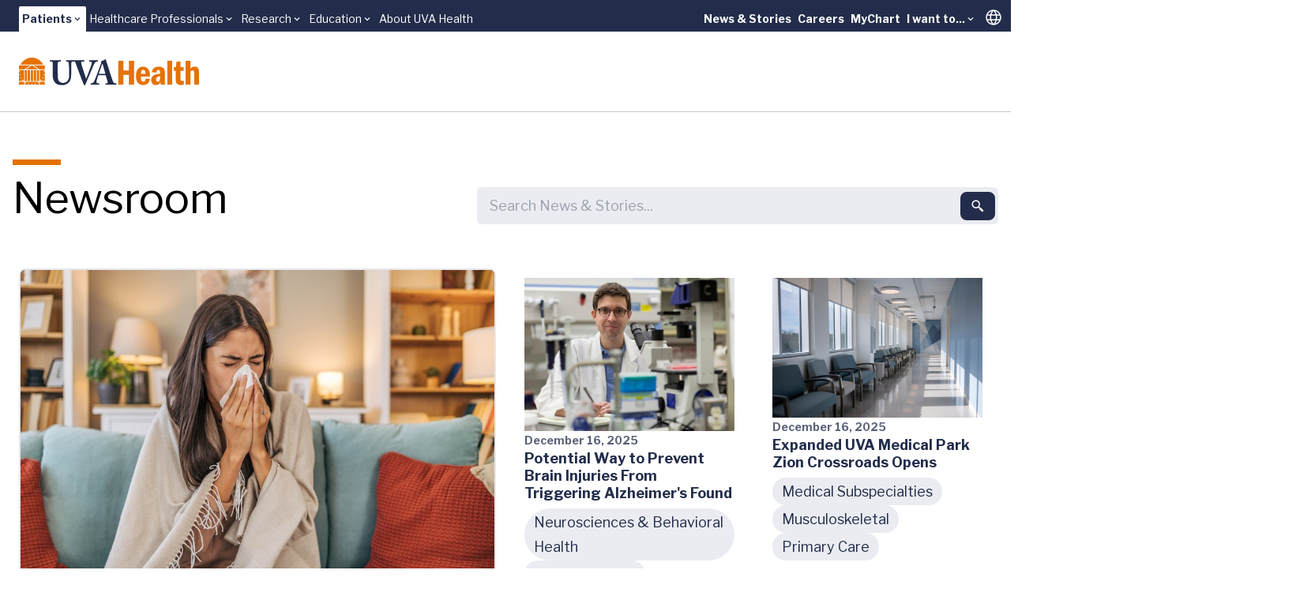

--- FILE ---
content_type: text/html; charset=utf-8
request_url: https://www.uvahealth.com/news
body_size: 29936
content:
<!DOCTYPE html><html lang="en" data-astro-cid-sckkx6r4> <head><meta charset="UTF-8"><meta name="viewport" content="width=device-width"><link rel="icon" type="image/ico" href="/favicon.ico"><meta name="generator" content="Astro v5.14.5"><link rel="sitemap" href="/sitemap-index.xml"><meta name="description" content="UVA Health shares our top stories in research, discoveries, and our specialists' responses to events and top news stories. "><title>Newsroom</title><!-- Google Tag Manager --><script>
      (function (w, d, s, l, i) {
        w[l] = w[l] || [];
        w[l].push({ "gtm.start": new Date().getTime(), event: "gtm.js" });
        var f = d.getElementsByTagName(s)[0],
          j = d.createElement(s),
          dl = l != "dataLayer" ? "&l=" + l : "";
        j.async = true;
        j.src = "https://www.googletagmanager.com/gtm.js?id=" + i + dl;
        f.parentNode.insertBefore(j, f);
      })(window, document, "script", "dataLayer", "GTM-MXS554D");
    </script><!-- End Google Tag Manager --><link rel="stylesheet" href="/_astro/_path_.Db1lckdB.css">
<style>.skiptranslate{display:none!important}#:1container{display:none!important}html,body{margin:0;width:100%;top:0!important}
</style></head> <body min-h-screen flex="~ col" font-sans accent-orange-shade data-astro-cid-sckkx6r4> <!-- Skip Navigation Links --> <div class="sr-only focus-within:not-sr-only" data-astro-cid-sckkx6r4> <a href="#main-content" class="absolute top-4 left-4 z-50 bg-uvah-primary text-white px-4 py-2 rounded-md focus:outline-none focus:ring-2 focus:ring-orange-500" data-astro-cid-sckkx6r4>
Skip to main content
</a> </div> <!-- Google Tag Manager (noscript) --> <noscript> <iframe src="https://www.googletagmanager.com/ns.html?id=GTM-MXS554D" height="0" width="0" style="display:none;visibility:hidden" data-astro-cid-sckkx6r4></iframe> </noscript> <!-- End Google Tag Manager (noscript) -->  <!-- Begin Google Translate --> <div hidden id="google_translate_element" data-astro-cid-sckkx6r4></div> <script type="text/javascript">
      function googleTranslateElementInit() {
        new google.translate.TranslateElement(
          { pageLanguage: "en" },
          "google_translate_element",
        );
      }
    </script> <script type="text/javascript" src="//translate.google.com/translate_a/element.js?cb=googleTranslateElementInit"></script> <!-- End Google Translate --> <style>astro-island,astro-slot,astro-static-slot{display:contents}</style><script>(()=>{var e=async t=>{await(await t())()};(self.Astro||(self.Astro={})).load=e;window.dispatchEvent(new Event("astro:load"));})();</script><script>(()=>{var A=Object.defineProperty;var g=(i,o,a)=>o in i?A(i,o,{enumerable:!0,configurable:!0,writable:!0,value:a}):i[o]=a;var d=(i,o,a)=>g(i,typeof o!="symbol"?o+"":o,a);{let i={0:t=>m(t),1:t=>a(t),2:t=>new RegExp(t),3:t=>new Date(t),4:t=>new Map(a(t)),5:t=>new Set(a(t)),6:t=>BigInt(t),7:t=>new URL(t),8:t=>new Uint8Array(t),9:t=>new Uint16Array(t),10:t=>new Uint32Array(t),11:t=>1/0*t},o=t=>{let[l,e]=t;return l in i?i[l](e):void 0},a=t=>t.map(o),m=t=>typeof t!="object"||t===null?t:Object.fromEntries(Object.entries(t).map(([l,e])=>[l,o(e)]));class y extends HTMLElement{constructor(){super(...arguments);d(this,"Component");d(this,"hydrator");d(this,"hydrate",async()=>{var b;if(!this.hydrator||!this.isConnected)return;let e=(b=this.parentElement)==null?void 0:b.closest("astro-island[ssr]");if(e){e.addEventListener("astro:hydrate",this.hydrate,{once:!0});return}let c=this.querySelectorAll("astro-slot"),n={},h=this.querySelectorAll("template[data-astro-template]");for(let r of h){let s=r.closest(this.tagName);s!=null&&s.isSameNode(this)&&(n[r.getAttribute("data-astro-template")||"default"]=r.innerHTML,r.remove())}for(let r of c){let s=r.closest(this.tagName);s!=null&&s.isSameNode(this)&&(n[r.getAttribute("name")||"default"]=r.innerHTML)}let p;try{p=this.hasAttribute("props")?m(JSON.parse(this.getAttribute("props"))):{}}catch(r){let s=this.getAttribute("component-url")||"<unknown>",v=this.getAttribute("component-export");throw v&&(s+=` (export ${v})`),console.error(`[hydrate] Error parsing props for component ${s}`,this.getAttribute("props"),r),r}let u;await this.hydrator(this)(this.Component,p,n,{client:this.getAttribute("client")}),this.removeAttribute("ssr"),this.dispatchEvent(new CustomEvent("astro:hydrate"))});d(this,"unmount",()=>{this.isConnected||this.dispatchEvent(new CustomEvent("astro:unmount"))})}disconnectedCallback(){document.removeEventListener("astro:after-swap",this.unmount),document.addEventListener("astro:after-swap",this.unmount,{once:!0})}connectedCallback(){if(!this.hasAttribute("await-children")||document.readyState==="interactive"||document.readyState==="complete")this.childrenConnectedCallback();else{let e=()=>{document.removeEventListener("DOMContentLoaded",e),c.disconnect(),this.childrenConnectedCallback()},c=new MutationObserver(()=>{var n;((n=this.lastChild)==null?void 0:n.nodeType)===Node.COMMENT_NODE&&this.lastChild.nodeValue==="astro:end"&&(this.lastChild.remove(),e())});c.observe(this,{childList:!0}),document.addEventListener("DOMContentLoaded",e)}}async childrenConnectedCallback(){let e=this.getAttribute("before-hydration-url");e&&await import(e),this.start()}async start(){let e=JSON.parse(this.getAttribute("opts")),c=this.getAttribute("client");if(Astro[c]===void 0){window.addEventListener(`astro:${c}`,()=>this.start(),{once:!0});return}try{await Astro[c](async()=>{let n=this.getAttribute("renderer-url"),[h,{default:p}]=await Promise.all([import(this.getAttribute("component-url")),n?import(n):()=>()=>{}]),u=this.getAttribute("component-export")||"default";if(!u.includes("."))this.Component=h[u];else{this.Component=h;for(let f of u.split("."))this.Component=this.Component[f]}return this.hydrator=p,this.hydrate},e,this)}catch(n){console.error(`[astro-island] Error hydrating ${this.getAttribute("component-url")}`,n)}}attributeChangedCallback(){this.hydrate()}}d(y,"observedAttributes",["props"]),customElements.get("astro-island")||customElements.define("astro-island",y)}})();</script><astro-island uid="Z1frUf3" prefix="r31" component-url="/_astro/Alert.OzTsdYYE.js" component-export="default" renderer-url="/_astro/client.WsnUez7P.js" props="{&quot;data-astro-cid-sckkx6r4&quot;:[0,true]}" ssr client="load" opts="{&quot;name&quot;:&quot;AlertBanner&quot;,&quot;value&quot;:true}" await-children><div class="w-full flex flex-col"></div><!--astro:end--></astro-island> <header block class="lg:hidden"> <script>(()=>{var e=async t=>{await(await t())()};(self.Astro||(self.Astro={})).only=e;window.dispatchEvent(new Event("astro:only"));})();</script><astro-island uid="Z1fpNPX" component-url="/_astro/LevelOneMobile.DoQJ-x_U.js" component-export="default" renderer-url="/_astro/client.WsnUez7P.js" props="{&quot;data&quot;:[1,[[0,{&quot;label&quot;:[0,{&quot;title&quot;:[0,&quot;Patients&quot;],&quot;href&quot;:[0,&quot;main,childrens&quot;]}],&quot;dropdown&quot;:[1,[[0,{&quot;title&quot;:[0,&quot;UVA Health&quot;],&quot;href&quot;:[0,&quot;/&quot;]}],[0,{&quot;title&quot;:[0,&quot;UVA Health Children&#39;s&quot;],&quot;href&quot;:[0,&quot;https://childrens.uvahealth.com&quot;]}]]],&quot;levelTwo&quot;:[1,[[0,{&quot;label&quot;:[0,{&quot;title&quot;:[0,&quot;Find Care&quot;],&quot;href&quot;:[0,&quot;/find-care&quot;]}],&quot;_metadata&quot;:[0,{&quot;uid&quot;:[0,&quot;csc0b6269d770a8c19&quot;]}],&quot;level_3_menu_items&quot;:[1,[]]}],[0,{&quot;label&quot;:[0,{&quot;title&quot;:[0,&quot;Find a Provider&quot;],&quot;href&quot;:[0,&quot;Provider Search, Insurance Coverage, Ratings and Reviews&quot;]}],&quot;_metadata&quot;:[0,{&quot;uid&quot;:[0,&quot;csf2bce1c05851b4c8&quot;]}],&quot;level_3_menu_items&quot;:[1,[[0,{&quot;label&quot;:[0,{&quot;title&quot;:[0,&quot;Find a Doctor or Provider&quot;],&quot;href&quot;:[0,&quot;/search?tab=providers&quot;]}],&quot;_metadata&quot;:[0,{&quot;uid&quot;:[0,&quot;csf4536627e3310942&quot;]}],&quot;group_links&quot;:[1,[]]}],[0,{&quot;label&quot;:[0,{&quot;title&quot;:[0,&quot;Insurance Coverage&quot;],&quot;href&quot;:[0,&quot;/support/billing-and-insurance/insurance-plan-participation&quot;]}],&quot;_metadata&quot;:[0,{&quot;uid&quot;:[0,&quot;cs3b400496af7ec6f3&quot;]}],&quot;group_links&quot;:[1,[]]}],[0,{&quot;label&quot;:[0,{&quot;title&quot;:[0,&quot;Ratings and Reviews&quot;],&quot;href&quot;:[0,&quot;/about/patient-reviews-testimonials&quot;]}],&quot;_metadata&quot;:[0,{&quot;uid&quot;:[0,&quot;csef6644f5fbc0481a&quot;]}],&quot;group_links&quot;:[1,[]]}]]]}],[0,{&quot;label&quot;:[0,{&quot;title&quot;:[0,&quot;Find a Location&quot;],&quot;href&quot;:[0,&quot;/search?tab=locations&quot;]}],&quot;_metadata&quot;:[0,{&quot;uid&quot;:[0,&quot;cs1bff58a64a261f51&quot;]}],&quot;level_3_menu_items&quot;:[1,[]]}],[0,{&quot;label&quot;:[0,{&quot;title&quot;:[0,&quot;Patients &amp; Visitors&quot;],&quot;href&quot;:[0,&quot;/patients-and-visitors&quot;]}],&quot;_metadata&quot;:[0,{&quot;uid&quot;:[0,&quot;cs0d4c3845c2fb1a41&quot;]}],&quot;level_3_menu_items&quot;:[1,[]]}]]],&quot;isActive&quot;:[0,true],&quot;utilityLinks&quot;:[1,[[0,{&quot;label&quot;:[0,{&quot;title&quot;:[0,&quot;News &amp; Stories&quot;],&quot;href&quot;:[0,&quot;/news-and-stories&quot;]}],&quot;_metadata&quot;:[0,{&quot;uid&quot;:[0,&quot;cs4bb664d47859f7f8&quot;]}],&quot;dropdown_links&quot;:[1,[]]}],[0,{&quot;label&quot;:[0,{&quot;title&quot;:[0,&quot;Careers&quot;],&quot;href&quot;:[0,&quot;https://careers.uvahealth.org/us/en&quot;]}],&quot;dropdown_links&quot;:[1,[]],&quot;_metadata&quot;:[0,{&quot;uid&quot;:[0,&quot;cs9ebaf091a0c30868&quot;]}]}],[0,{&quot;label&quot;:[0,{&quot;title&quot;:[0,&quot;MyChart&quot;],&quot;href&quot;:[0,&quot;https://mychart.healthsystem.virginia.edu/mychart/Authentication/Login?&quot;]}],&quot;_metadata&quot;:[0,{&quot;uid&quot;:[0,&quot;cs35b9426398bfac2f&quot;]}],&quot;dropdown_links&quot;:[1,[]]}],[0,{&quot;label&quot;:[0,{&quot;title&quot;:[0,&quot;I want to...&quot;],&quot;href&quot;:[0,&quot;/&quot;]}],&quot;_metadata&quot;:[0,{&quot;uid&quot;:[0,&quot;cse840c985d1725f4d&quot;]}],&quot;dropdown_links&quot;:[1,[[0,{&quot;title&quot;:[0,&quot;Pay a Bill&quot;],&quot;href&quot;:[0,&quot;/support/billing-and-insurance&quot;]}],[0,{&quot;title&quot;:[0,&quot;Request an Appointment&quot;],&quot;href&quot;:[0,&quot;/forms/request-an-appointment&quot;]}],[0,{&quot;title&quot;:[0,&quot;Search Clinical Trials&quot;],&quot;href&quot;:[0,&quot;/clinical-trials&quot;]}],[0,{&quot;title&quot;:[0,&quot;Find a Provider&quot;],&quot;href&quot;:[0,&quot;/search?tab=providers&quot;]}],[0,{&quot;title&quot;:[0,&quot;Find a Location&quot;],&quot;href&quot;:[0,&quot;/search?tab=locations&quot;]}]]]}]]]}],[0,{&quot;label&quot;:[0,{&quot;title&quot;:[0,&quot;Healthcare Professionals&quot;],&quot;href&quot;:[0,&quot;/healthcare&quot;]}],&quot;dropdown&quot;:[1,[[0,{&quot;title&quot;:[0,&quot;Overview&quot;],&quot;href&quot;:[0,&quot;/healthcare-professionals&quot;]}],[0,{&quot;title&quot;:[0,&quot;Refer a Patient&quot;],&quot;href&quot;:[0,&quot;/support/patient-referrals&quot;]}],[0,{&quot;title&quot;:[0,&quot;UVA Health Continuing Education&quot;],&quot;href&quot;:[0,&quot;https://uva.cloud-cme.com/&quot;]}]]],&quot;levelTwo&quot;:[1,[]],&quot;isActive&quot;:[0,false],&quot;utilityLinks&quot;:[1,[]]}],[0,{&quot;label&quot;:[0,{&quot;title&quot;:[0,&quot;Research&quot;],&quot;href&quot;:[0,&quot;som&quot;]}],&quot;dropdown&quot;:[1,[[0,{&quot;title&quot;:[0,&quot;School of Medicine&quot;],&quot;href&quot;:[0,&quot;https://med.virginia.edu/research/&quot;]}],[0,{&quot;title&quot;:[0,&quot;School of Nursing&quot;],&quot;href&quot;:[0,&quot;https://nursing.virginia.edu/research/&quot;]}]]],&quot;levelTwo&quot;:[1,[]],&quot;isActive&quot;:[0,false],&quot;utilityLinks&quot;:[1,[]]}],[0,{&quot;label&quot;:[0,{&quot;title&quot;:[0,&quot;Education&quot;],&quot;href&quot;:[0,&quot;/education&quot;]}],&quot;dropdown&quot;:[1,[[0,{&quot;title&quot;:[0,&quot;School of Medicine&quot;],&quot;href&quot;:[0,&quot;https://med.virginia.edu/education/&quot;]}],[0,{&quot;title&quot;:[0,&quot;School of Nursing&quot;],&quot;href&quot;:[0,&quot;https://nursing.virginia.edu/&quot;]}],[0,{&quot;title&quot;:[0,&quot;Health Sciences Library&quot;],&quot;href&quot;:[0,&quot;https://guides.hsl.virginia.edu/home&quot;]}]]],&quot;levelTwo&quot;:[1,[]],&quot;isActive&quot;:[0,false],&quot;utilityLinks&quot;:[1,[]]}],[0,{&quot;label&quot;:[0,{&quot;title&quot;:[0,&quot;About UVA Health&quot;],&quot;href&quot;:[0,&quot;/about&quot;]}],&quot;dropdown&quot;:[1,[]],&quot;levelTwo&quot;:[1,[]],&quot;isActive&quot;:[0,false],&quot;utilityLinks&quot;:[1,[]]}]]]}" ssr client="only" opts="{&quot;name&quot;:&quot;LevelOneMobile&quot;,&quot;value&quot;:&quot;react&quot;}" await-children><template data-astro-template="gradient"><span w-full> <div w-full h="3 @tablet:4" flex> <span grow-6 class="bg-turquoise"></span> <span grow-3 class="bg-turquoise-75"></span> <span grow-1 class="bg-turquoise-25"></span> </div> </span></template><template data-astro-template="logo"><a href="/" class="block w-48" aria-label="Home"> <svg viewBox="0 0 226 34" fill="none" xmlns="http://www.w3.org/2000/svg"> <g clip-path="url(#clip0_963_10951)"> <path d="M25.2406 15.3474H22.4399V28.7681H25.2406V15.3474Z" class="fill-orange"></path> <path d="M10.0354 15.3474H7.32422V28.7681H10.0354V15.3474Z" class="fill-orange"></path> <path d="M13.8593 15.3474H10.9692V28.7681H13.8593V15.3474Z" class="fill-orange"></path> <path d="M17.6831 15.3474H14.793V28.7681H17.6831V15.3474Z" class="fill-orange"></path> <path d="M21.5068 15.3474H18.6167V28.7681H21.5068V15.3474Z" class="fill-orange"></path> <path d="M24.039 14.3997H8.46826L16.4579 9.44965L24.039 14.3997Z" class="fill-orange"></path> <path d="M6.67486 14.3997H0V9.39874H14.75L6.67486 14.3997Z" class="fill-orange"></path> <path d="M18.1069 9.39874H32.4719V14.3997H25.762L18.1069 9.39874Z" class="fill-orange"></path> <path d="M30.418 8.45105H2.05762C4.83492 3.40705 10.1445 0 16.2359 0C22.3272 0 27.6368 3.40705 30.4141 8.45105H30.418Z" class="fill-orange"></path> <path fill-rule="evenodd" clip-rule="evenodd" d="M2.18606 24.942L1.941 25.6939L2.57503 25.2279L3.20907 25.6939L2.9679 24.942L3.60193 24.476H2.8162L2.57503 23.7241L2.33387 24.476H1.54813L2.18606 24.942ZM0 20.6773L0.637924 21.1433L0.392868 21.8952L1.0269 21.4292L1.66094 21.8952L1.41977 21.1433L2.0538 20.6773H1.26807L1.0269 19.9254L0.785735 20.6773H0ZM6.39091 28.7681H5.53126L5.2901 28.0201L5.92413 27.554H5.1384L4.89723 26.8021L4.65606 27.554H3.87033L4.50825 28.0201L4.26709 28.7681H0V20.6773V17.7598L0.595136 17.3251L1.22917 17.7911L0.988004 17.0392L1.62204 16.5732H0.836302L0.595136 15.8213L0.486222 16.162L0.334521 16.5693H0V15.3474H6.39091V28.7681ZM5.52737 28.7681H4.27098L4.89723 28.3099L5.52348 28.7681H5.52737ZM0 17.6658V16.8865L0.186709 17.0235L0.0505671 17.4426L0 17.6658Z" class="fill-orange"></path> <path d="M6.39091 29.7158H0V33.2795H6.39091V29.7158Z" class="fill-orange"></path> <path d="M32.4758 29.7158H26.1743V33.2795H32.4758V29.7158Z" class="fill-orange"></path> <path fill-rule="evenodd" clip-rule="evenodd" d="M20.6156 32.2338L21.2535 31.7678H20.4678L20.2266 31.0159L19.9854 31.7678H19.1997L19.8337 32.2338L19.5926 32.9857L20.2266 32.5197L20.8606 32.9857L20.6156 32.2338ZM15.874 32.7312L15.695 33.2795H7.32422V29.7158H8.35501L8.17608 30.2719H7.39035L8.02827 30.7379L7.78321 31.4898L8.41725 31.0238L9.05128 31.4898L8.81011 30.7379L9.44415 30.2719H8.65841L8.47948 29.7158H24.0347L23.8558 30.2719H23.07L23.7041 30.7379L23.4629 31.4898L24.0969 31.0238L24.731 31.4898L24.4859 30.7379L25.1238 30.2719H24.3381L24.1592 29.7158H25.2366V33.2795H16.8308L16.6519 32.7312L17.2859 32.2652H16.5002L16.259 31.5133L16.0179 32.2652H15.2321L15.8701 32.7312H15.874ZM11.7897 32.2338L11.5446 32.9857L12.1787 32.5197L12.8127 32.9857L12.5715 32.2338L13.2056 31.7678H12.4198L12.1787 31.0159L11.9375 31.7678H11.1518L11.7897 32.2338ZM16.6247 33.2795H15.9051L16.2629 33.0171L16.6247 33.2795Z" class="fill-orange"></path> <path fill-rule="evenodd" clip-rule="evenodd" d="M30.3325 24.942L30.9704 24.476H30.1847L29.9435 23.7241L29.7023 24.476H28.9166L29.5506 24.942L29.3095 25.6939L29.9435 25.2279L30.5775 25.6939L30.3325 24.942ZM28.2514 28.7681L28.0103 28.0201L28.6482 27.554H27.8625L27.6213 26.8021L27.3801 27.554H26.5944L27.2284 28.0201L26.9873 28.7681L27.6213 28.3099L28.2476 28.7681H28.2514ZM32.4719 28.7681H26.1704V15.3474H32.4719V16.5693H32.1607L31.9195 15.8174L31.6783 16.5693H30.8926L31.5266 17.0353L31.2855 17.7872L31.9195 17.3212L32.4719 17.7245V20.6734H31.7328L31.4916 19.9215L31.2505 20.6734H30.4647L31.0988 21.1394L30.8576 21.8913L31.4916 21.4253L32.1257 21.8913L31.8806 21.1394L32.4719 20.7086V28.7681ZM32.4719 16.9178V17.5326L32.3124 17.0353L32.4719 16.9178Z" class="fill-orange"></path> <path d="M94.8017 7.05297C95.8947 5.15364 97.1939 4.85601 97.9057 4.85601H98.8704C99.1232 4.85601 99.166 4.72678 99.166 4.55838V3.50102C99.166 3.20339 99.1232 3.12115 98.8704 3.12115C98.4931 3.12115 97.4429 3.25039 93.5414 3.25039C90.7291 3.25039 88.7998 3.12115 88.4225 3.12115C88.2124 3.12115 88.1696 3.20731 88.1696 3.41878V4.47614C88.1696 4.73069 88.2124 4.85601 88.3797 4.85601H89.6789C90.8964 4.85601 91.3981 5.74497 91.3981 6.25016C91.3981 6.75534 91.3981 7.47591 90.978 8.57243C90.309 10.4718 89.0059 14.0198 88.2085 16.0914C87.664 17.6109 85.6063 22.8899 84.3926 25.7212H84.2254L81.0358 16.3029C80.1528 13.8514 78.5619 8.82698 78.2235 7.30752C78.099 6.71618 78.099 6.211 78.099 5.87029C78.099 5.32203 78.8964 4.85601 79.9038 4.85601H81.7087C82.0043 4.85601 82.0432 4.68761 82.0432 4.47614V3.50494C82.0432 3.25039 82.0004 3.12507 81.6231 3.12507C81.2458 3.12507 79.3593 3.2543 74.9949 3.2543C71.9259 3.2543 70.1522 3.25039 69.1097 3.24647C68.9619 3.24647 68.7557 3.24647 68.4951 3.24647C68.1956 3.24647 68.0011 3.24647 67.865 3.24647C67.0831 3.2543 66.0134 3.25822 64.7065 3.25822C61.8553 3.25822 59.9259 3.12899 59.5058 3.12899C59.253 3.12899 59.2102 3.21514 59.2102 3.42661V4.52314C59.2102 4.73461 59.253 4.85992 59.5058 4.85992H60.8478C61.5596 4.85992 62.2326 5.61966 62.3998 6.71618C62.5671 7.68738 62.9872 12.3319 62.9872 15.88V22.3847C62.9872 25.4236 62.0225 27.7498 60.346 29.2693C59.2141 30.3266 56.9464 31.1294 55.3944 31.1294C53.5078 31.1294 51.5357 30.4559 50.1509 28.7641C49.229 27.5814 48.8517 25.6821 48.809 23.7397C48.7662 22.3886 48.5989 17.0235 48.5989 14.7874V11.9991C48.5989 9.84518 48.6417 6.97465 48.6845 6.50862C48.7701 5.66274 49.4819 4.86384 50.9055 4.86384H52.3331C52.6287 4.86384 52.6676 4.77769 52.6676 4.56621V3.46969C52.6676 3.21514 52.6248 3.1329 52.2903 3.1329C51.8274 3.1329 49.8164 3.26214 46.1211 3.26214C41.7179 3.26214 39.6602 3.1329 39.2401 3.1329C38.9056 3.1329 38.8628 3.21906 38.8628 3.46969V4.48397C38.8628 4.7816 38.9056 4.86384 39.1584 4.86384H41.1305C42.0135 4.86384 42.3052 5.54133 42.3052 7.01772V16.9843C42.3052 22.5178 42.4725 25.3453 43.1882 27.1624C44.1957 29.8645 46.0394 31.85 48.0543 32.739C49.8164 33.4987 52.5004 33.7963 54.4725 33.7963C57.1992 33.7963 60.0504 32.8251 61.8981 31.1764C64.0802 29.234 65.2122 26.571 65.465 23.1092C65.5933 21.4605 65.675 14.0707 65.675 13.4794C65.675 12.888 65.675 7.0608 65.7606 6.46946C65.8462 6.04652 65.9707 4.86384 67.5655 4.86384H69.1719C70.0549 4.86384 70.5567 5.28678 70.9768 6.25799C71.4786 7.44067 73.5791 13.5655 74.7538 16.4791C75.9285 19.3928 79.7444 29.6139 81.2964 32.9505C81.5492 33.4987 81.7165 34.0078 82.261 34.0078C82.7239 34.0078 82.9301 33.7963 83.2257 33.2872C83.9375 32.0615 88.6792 20.7438 89.7294 18.4646C91.3242 14.9166 93.1252 9.93525 94.8056 7.0608" class="fill-uvah-primary"></path> <path d="M100.17 19.894C100.504 18.8366 104.114 8.87005 104.324 8.32179C104.448 7.94192 104.577 7.77353 104.826 7.77353C105.036 7.77353 105.121 8.06724 105.289 8.70166L108.435 19.894H100.17ZM122.026 31.5485H120.603C119.973 31.5485 118.883 31.0433 118.168 29.6491C117.58 28.5095 114.854 20.6537 113.889 17.3603C113.092 14.6581 109.82 5.1967 109.023 2.53764C108.894 2.07162 108.813 1.82098 108.56 1.82098C108.35 1.82098 108.225 1.98938 108.015 2.20085C107.385 2.91751 104.658 4.01794 103.316 4.31165C102.982 4.39781 102.896 4.5662 102.896 4.69152C102.896 4.85992 103.064 5.07139 103.192 5.23978C103.488 5.7058 103.278 6.25406 103.149 6.67701C102.772 7.81661 99.3723 16.8942 99.0377 17.7401C97.653 21.4566 94.6734 28.8032 94.0861 29.6922C93.2459 30.961 92.2384 31.5524 91.2348 31.5524H90.1418C89.889 31.5524 89.8462 31.6816 89.8462 31.9322V32.7351C89.8462 33.0327 89.889 33.2833 90.1418 33.2833C90.7292 33.2833 91.6511 33.158 94.7162 33.158C98.1548 33.158 99.8779 33.2833 100.423 33.2833C100.757 33.2833 100.8 33.158 100.8 32.8173V31.8892C100.8 31.7208 100.757 31.5524 100.337 31.5524H98.8705C97.6102 31.5524 97.2329 30.5381 97.2329 29.61C97.2329 28.2589 99.2906 22.4708 99.6251 21.5858H108.813C109.315 23.1052 110.952 28.5135 111.329 30.0329C111.582 31.1294 111.205 31.5524 110.069 31.5524H108.894C108.684 31.5524 108.642 31.7208 108.642 31.9322V32.7351C108.642 33.0327 108.684 33.2833 109.104 33.2833C109.945 33.2833 111.411 33.158 114.892 33.158C120.264 33.158 121.143 33.2833 121.941 33.2833C122.275 33.2833 122.318 32.9896 122.318 32.7351V31.9322C122.318 31.7208 122.275 31.5524 122.022 31.5524" class="fill-uvah-primary"></path> <path d="M144.427 3.88483V33.2794H138.036V21.249H130.984V33.2794H124.593V3.88483H130.984V15.7429H138.036V3.88483H144.427Z" class="fill-orange"></path> <path d="M164.436 23.4029H153.086C153.059 24.5934 153.086 25.6312 153.183 26.5124C153.277 27.3935 153.533 28.118 153.953 28.6858C154.373 29.2537 155.046 29.5356 155.972 29.5356C157.127 29.5356 157.898 29.1793 158.279 28.4704C158.664 27.7616 158.921 26.8687 159.049 25.7918L164.436 26.1364C164.25 26.998 164.032 27.7929 163.775 28.5253C163.518 29.2576 163.087 30.0251 162.484 30.828C161.877 31.6308 161.029 32.3122 159.94 32.8722C158.851 33.4322 157.485 33.7102 155.848 33.7102C153.767 33.7102 152.055 33.2168 150.705 32.226C149.36 31.2352 148.383 29.9155 147.776 28.2668C147.17 26.6181 146.866 24.7579 146.866 22.6941C146.866 21.5741 146.983 20.3288 147.22 18.962C147.454 17.5914 147.878 16.3421 148.492 15.2064C149.247 13.8436 150.278 12.8137 151.581 12.1166C152.884 11.4195 154.292 11.071 155.801 11.071C157.54 11.071 159.014 11.4665 160.224 12.2537C161.433 13.0447 162.313 13.9689 162.853 15.0302C163.549 16.3656 163.989 17.6462 164.168 18.872C164.347 20.0977 164.436 21.6093 164.436 23.4029ZM153.129 19.9176H158.73C158.757 19.2714 158.73 18.5978 158.656 17.8929C158.578 17.1919 158.325 16.5458 157.898 15.9544C157.47 15.367 156.816 15.0733 155.929 15.0733C154.747 15.0733 153.996 15.5432 153.673 16.4831C153.354 17.423 153.172 18.5665 153.129 19.9136V19.9176Z" class="fill-orange"></path> <path d="M172.433 18.4333L166.77 17.8537C166.957 16.7337 167.272 15.7116 167.723 14.7874C168.17 13.8632 169.053 13.0212 170.364 12.2576C171.745 11.4704 173.456 11.0749 175.495 11.0749C178.229 11.0749 180.318 11.8346 181.757 13.358C182.356 13.9611 182.737 14.7717 182.901 15.7899C183.064 16.8081 183.146 18.1435 183.146 19.7922V28.443C183.146 30.8084 183.266 32.4257 183.508 33.2834H177.949C177.805 32.7821 177.716 32.3239 177.681 31.9049C177.646 31.4898 177.626 30.8279 177.626 29.9233C177.043 31.0003 176.315 31.901 175.448 32.6255C174.577 33.3499 173.324 33.7102 171.687 33.7102C170.049 33.7102 168.769 33.2207 167.68 32.2378C166.591 31.2548 166.046 29.7667 166.046 27.7733C166.046 25.78 166.505 24.3232 167.423 23.1875C168.341 22.0558 169.594 21.2412 171.173 20.7439C172.756 20.2504 174.752 19.9293 177.159 19.7844V18.9463C177.159 17.6697 177.039 16.7063 176.798 16.0523C176.557 15.3983 175.965 15.0733 175.024 15.0733C174.083 15.0733 173.46 15.3709 173.11 15.9662C172.76 16.5614 172.535 17.3838 172.437 18.4294L172.433 18.4333ZM177.159 23.9394V22.886C175.907 23.0426 174.938 23.258 174.262 23.5322C173.585 23.8063 173.079 24.2097 172.745 24.7462C172.41 25.2827 172.243 26.0267 172.243 26.9745C172.243 28.7955 172.92 29.7079 174.273 29.7079C175.043 29.7079 175.697 29.3124 176.241 28.5252C176.611 27.9809 176.856 27.3622 176.981 26.6729C177.101 25.9837 177.163 25.0751 177.163 23.9394H177.159Z" class="fill-orange"></path> <path d="M186.273 3.88483H192.279V33.2794H186.273V3.88483Z" class="fill-orange"></path> <path d="M197.581 5.15366L202.669 4.67981V11.5448H206.644V16.3225H202.669V24.284C202.669 25.8348 202.735 26.8883 202.863 27.4483C202.992 28.0083 203.338 28.3686 203.902 28.5331C204.466 28.6975 205.485 28.7367 206.967 28.6506V33.2755C205.512 33.5614 204.267 33.7063 203.225 33.7063C200.673 33.7063 198.884 32.9622 197.861 31.4702C197.519 30.9807 197.274 30.4246 197.122 29.8019C196.974 29.1792 196.881 28.5096 196.846 27.8007C196.811 27.0919 196.791 26.1403 196.791 24.9498V16.3186H194.442V11.5409H197.114L197.585 5.14975L197.581 5.15366Z" class="fill-orange"></path> <path d="M209.266 3.88483H215.272V13.8475C215.785 13.0604 216.416 12.3985 217.162 11.8659C217.909 11.3373 219.045 11.071 220.57 11.071C222.25 11.071 223.487 11.4665 224.281 12.2536C225.07 13.0447 225.557 13.9885 225.735 15.0928C225.914 16.1972 226.004 17.6031 226.004 19.3105V33.2755H219.998V19.3105C219.998 18.0339 219.893 17.1253 219.687 16.5888C219.481 16.0523 218.913 15.7821 217.987 15.7821C216.82 15.7821 216.073 16.1071 215.754 16.7494C215.435 17.3916 215.272 18.3041 215.272 19.4828V33.2755H209.266V3.88483Z" class="fill-orange"></path> </g> <defs> <clipPath id="clip0_963_10951"> <rect width="226" height="34" fill="white"></rect> </clipPath> </defs> </svg> </a></template><!--astro:end--></astro-island> </header> <header hidden lg:flex="~ col"> <div h-10 relative bg-uvah-primary text-primary-ondark uva-p3 pl-6 pr-1> <div flex h-full justify-between items-center max-w-screen-2xl mx-auto> <astro-island uid="Z2bvk0q" prefix="r67" component-url="/_astro/LevelOneNavMenu.F7MBuIi5.js" component-export="default" renderer-url="/_astro/client.WsnUez7P.js" props="{&quot;items&quot;:[1,[[0,{&quot;label&quot;:[0,{&quot;title&quot;:[0,&quot;Patients&quot;],&quot;href&quot;:[0,&quot;main,childrens&quot;]}],&quot;isActive&quot;:[0,true],&quot;menuItems&quot;:[1,[[0,{&quot;label&quot;:[0,{&quot;title&quot;:[0,&quot;UVA Health&quot;],&quot;href&quot;:[0,&quot;/&quot;]}]}],[0,{&quot;label&quot;:[0,{&quot;title&quot;:[0,&quot;UVA Health Children&#39;s&quot;],&quot;href&quot;:[0,&quot;https://childrens.uvahealth.com&quot;]}]}]]]}],[0,{&quot;label&quot;:[0,{&quot;title&quot;:[0,&quot;Healthcare Professionals&quot;],&quot;href&quot;:[0,&quot;/healthcare&quot;]}],&quot;isActive&quot;:[0,false],&quot;menuItems&quot;:[1,[[0,{&quot;label&quot;:[0,{&quot;title&quot;:[0,&quot;Overview&quot;],&quot;href&quot;:[0,&quot;/healthcare-professionals&quot;]}]}],[0,{&quot;label&quot;:[0,{&quot;title&quot;:[0,&quot;Refer a Patient&quot;],&quot;href&quot;:[0,&quot;/support/patient-referrals&quot;]}]}],[0,{&quot;label&quot;:[0,{&quot;title&quot;:[0,&quot;UVA Health Continuing Education&quot;],&quot;href&quot;:[0,&quot;https://uva.cloud-cme.com/&quot;]}]}]]]}],[0,{&quot;label&quot;:[0,{&quot;title&quot;:[0,&quot;Research&quot;],&quot;href&quot;:[0,&quot;som&quot;]}],&quot;isActive&quot;:[0,false],&quot;menuItems&quot;:[1,[[0,{&quot;label&quot;:[0,{&quot;title&quot;:[0,&quot;School of Medicine&quot;],&quot;href&quot;:[0,&quot;https://med.virginia.edu/research/&quot;]}]}],[0,{&quot;label&quot;:[0,{&quot;title&quot;:[0,&quot;School of Nursing&quot;],&quot;href&quot;:[0,&quot;https://nursing.virginia.edu/research/&quot;]}]}]]]}],[0,{&quot;label&quot;:[0,{&quot;title&quot;:[0,&quot;Education&quot;],&quot;href&quot;:[0,&quot;/education&quot;]}],&quot;isActive&quot;:[0,false],&quot;menuItems&quot;:[1,[[0,{&quot;label&quot;:[0,{&quot;title&quot;:[0,&quot;School of Medicine&quot;],&quot;href&quot;:[0,&quot;https://med.virginia.edu/education/&quot;]}]}],[0,{&quot;label&quot;:[0,{&quot;title&quot;:[0,&quot;School of Nursing&quot;],&quot;href&quot;:[0,&quot;https://nursing.virginia.edu/&quot;]}]}],[0,{&quot;label&quot;:[0,{&quot;title&quot;:[0,&quot;Health Sciences Library&quot;],&quot;href&quot;:[0,&quot;https://guides.hsl.virginia.edu/home&quot;]}]}]]]}],[0,{&quot;label&quot;:[0,{&quot;title&quot;:[0,&quot;About UVA Health&quot;],&quot;href&quot;:[0,&quot;/about&quot;]}],&quot;isActive&quot;:[0,false],&quot;menuItems&quot;:[1,[]]}]]]}" ssr client="load" opts="{&quot;name&quot;:&quot;LevelOneNavMenu&quot;,&quot;value&quot;:true}" await-children><nav aria-label="Main" data-orientation="horizontal" dir="ltr" class="h-full flex items-stretch"><div style="position:relative"><ul data-orientation="horizontal" class="h-full flex gap-1 items-end" dir="ltr"><li><button id="radix-«r67R0»-trigger-radix-«r67Rb»" data-state="closed" aria-expanded="false" aria-controls="radix-«r67R0»-content-radix-«r67Rb»" class="flex items-center gap-0.5 group px-1 py-1 rounded-t-sm bg-white text-primary font-bold" data-radix-collection-item=""><span class="group-data-[state=open]:underline">Patients</span><span class="i-mdi:chevron-down group-data-[state=open]:rotate-180"></span></button></li><li><button id="radix-«r67R0»-trigger-radix-«r67Rj»" data-state="closed" aria-expanded="false" aria-controls="radix-«r67R0»-content-radix-«r67Rj»" class="flex items-center gap-0.5 group px-1 py-1 rounded-t-sm " data-radix-collection-item=""><span class="group-data-[state=open]:underline">Healthcare Professionals</span><span class="i-mdi:chevron-down group-data-[state=open]:rotate-180"></span></button></li><li><button id="radix-«r67R0»-trigger-radix-«r67Rr»" data-state="closed" aria-expanded="false" aria-controls="radix-«r67R0»-content-radix-«r67Rr»" class="flex items-center gap-0.5 group px-1 py-1 rounded-t-sm " data-radix-collection-item=""><span class="group-data-[state=open]:underline">Research</span><span class="i-mdi:chevron-down group-data-[state=open]:rotate-180"></span></button></li><li><button id="radix-«r67R0»-trigger-radix-«r67R13»" data-state="closed" aria-expanded="false" aria-controls="radix-«r67R0»-content-radix-«r67R13»" class="flex items-center gap-0.5 group px-1 py-1 rounded-t-sm " data-radix-collection-item=""><span class="group-data-[state=open]:underline">Education</span><span class="i-mdi:chevron-down group-data-[state=open]:rotate-180"></span></button></li><li class=""><a href="/about" class="block px-1 py-1 rounded-t-sm hover:underline " data-radix-collection-item="">About UVA Health</a></li></ul></div></nav><!--astro:end--></astro-island> <astro-island uid="1KUaTs" prefix="r68" component-url="/_astro/UtilityMenu.CrlYls5M.js" component-export="default" renderer-url="/_astro/client.WsnUez7P.js" props="{&quot;items&quot;:[1,[[0,{&quot;label&quot;:[0,{&quot;title&quot;:[0,&quot;News &amp; Stories&quot;],&quot;href&quot;:[0,&quot;/news-and-stories&quot;]}],&quot;_metadata&quot;:[0,{&quot;uid&quot;:[0,&quot;cs4bb664d47859f7f8&quot;]}],&quot;dropdown_links&quot;:[1,[]]}],[0,{&quot;label&quot;:[0,{&quot;title&quot;:[0,&quot;Careers&quot;],&quot;href&quot;:[0,&quot;https://careers.uvahealth.org/us/en&quot;]}],&quot;dropdown_links&quot;:[1,[]],&quot;_metadata&quot;:[0,{&quot;uid&quot;:[0,&quot;cs9ebaf091a0c30868&quot;]}]}],[0,{&quot;label&quot;:[0,{&quot;title&quot;:[0,&quot;MyChart&quot;],&quot;href&quot;:[0,&quot;https://mychart.healthsystem.virginia.edu/mychart/Authentication/Login?&quot;]}],&quot;_metadata&quot;:[0,{&quot;uid&quot;:[0,&quot;cs35b9426398bfac2f&quot;]}],&quot;dropdown_links&quot;:[1,[]]}],[0,{&quot;label&quot;:[0,{&quot;title&quot;:[0,&quot;I want to...&quot;],&quot;href&quot;:[0,&quot;/&quot;]}],&quot;_metadata&quot;:[0,{&quot;uid&quot;:[0,&quot;cse840c985d1725f4d&quot;]}],&quot;dropdown_links&quot;:[1,[[0,{&quot;title&quot;:[0,&quot;Pay a Bill&quot;],&quot;href&quot;:[0,&quot;/support/billing-and-insurance&quot;]}],[0,{&quot;title&quot;:[0,&quot;Request an Appointment&quot;],&quot;href&quot;:[0,&quot;/forms/request-an-appointment&quot;]}],[0,{&quot;title&quot;:[0,&quot;Search Clinical Trials&quot;],&quot;href&quot;:[0,&quot;/clinical-trials&quot;]}],[0,{&quot;title&quot;:[0,&quot;Find a Provider&quot;],&quot;href&quot;:[0,&quot;/search?tab=providers&quot;]}],[0,{&quot;title&quot;:[0,&quot;Find a Location&quot;],&quot;href&quot;:[0,&quot;/search?tab=locations&quot;]}]]]}],[0,{&quot;label&quot;:[0,{&quot;title&quot;:[0,&quot;translate&quot;]}],&quot;translation_data&quot;:[1,[[0,{&quot;title&quot;:[0,&quot;English&quot;],&quot;langCode&quot;:[0,&quot;en&quot;]}],[0,{&quot;title&quot;:[0,&quot;Español&quot;],&quot;langCode&quot;:[0,&quot;es&quot;]}],[0,{&quot;title&quot;:[0,&quot;한국어&quot;],&quot;langCode&quot;:[0,&quot;ko&quot;]}],[0,{&quot;title&quot;:[0,&quot;عربي&quot;],&quot;langCode&quot;:[0,&quot;ar&quot;]}],[0,{&quot;title&quot;:[0,&quot;دری&quot;],&quot;langCode&quot;:[0,&quot;fa-AF&quot;]}]]]}]]]}" ssr client="load" opts="{&quot;name&quot;:&quot;UtilityMenu&quot;,&quot;value&quot;:true}" await-children><nav aria-label="Main" data-orientation="horizontal" dir="ltr" class="h-full flex items-stretch"><div style="position:relative"><ul data-orientation="horizontal" class="h-full flex gap-1 items-end" dir="ltr"><li class="uva-p3 font-bold"><a href="/news-and-stories" class="block px-1 py-1 rounded-t-sm hover:underline" data-radix-collection-item="">News &amp; Stories</a></li><li class="uva-p3 font-bold"><a href="https://careers.uvahealth.org/us/en" class="block px-1 py-1 rounded-t-sm hover:underline" data-radix-collection-item="">Careers</a></li><li class="uva-p3 font-bold"><a href="https://mychart.healthsystem.virginia.edu/mychart/Authentication/Login?" class="block px-1 py-1 rounded-t-sm hover:underline" data-radix-collection-item="">MyChart</a></li><li class="uva-p3 font-bold"><button id="radix-«r68R0»-trigger-radix-«r68R13»" data-state="closed" aria-expanded="false" aria-controls="radix-«r68R0»-content-radix-«r68R13»" class="flex items-center group rounded-t-sm" data-radix-collection-item=""><div class="flex items-center gap-1 px-1 py-1"><span class="group-data-[state=open]:underline">I want to...</span><div class="i-mdi:chevron-down transition-transform duration-300 ease-[cubic-bezier(0.7,_0,_0.13,_1)] group-data-[state=open]:rotate-180"></div></div></button></li><li class="uva-p3 font-bold"><button id="radix-«r68R0»-trigger-radix-«r68R1b»" data-state="closed" aria-expanded="false" aria-controls="radix-«r68R0»-content-radix-«r68R1b»" class="flex items-center group rounded-t-sm" data-radix-collection-item=""><div class="i-uva:globe size-9 hover:bg-orange"></div><span style="position:absolute;border:0;width:1px;height:1px;padding:0;margin:-1px;overflow:hidden;clip:rect(0, 0, 0, 0);white-space:nowrap;word-wrap:normal">Translate</span></button></li></ul></div></nav><!--astro:end--></astro-island> </div> </div> <div bg-white text-primary h-25.5 relative px-6 b-b-1 b-b-uvah-primary-25 class="shadow-xs"> <div h-full flex justify-between items-center max-w-screen-2xl mx-auto> <div w="57"> <a href="/" class="block" aria-label="Home"> <svg viewBox="0 0 226 34" fill="none" xmlns="http://www.w3.org/2000/svg"> <g clip-path="url(#clip0_963_10951)"> <path d="M25.2406 15.3474H22.4399V28.7681H25.2406V15.3474Z" class="fill-orange"></path> <path d="M10.0354 15.3474H7.32422V28.7681H10.0354V15.3474Z" class="fill-orange"></path> <path d="M13.8593 15.3474H10.9692V28.7681H13.8593V15.3474Z" class="fill-orange"></path> <path d="M17.6831 15.3474H14.793V28.7681H17.6831V15.3474Z" class="fill-orange"></path> <path d="M21.5068 15.3474H18.6167V28.7681H21.5068V15.3474Z" class="fill-orange"></path> <path d="M24.039 14.3997H8.46826L16.4579 9.44965L24.039 14.3997Z" class="fill-orange"></path> <path d="M6.67486 14.3997H0V9.39874H14.75L6.67486 14.3997Z" class="fill-orange"></path> <path d="M18.1069 9.39874H32.4719V14.3997H25.762L18.1069 9.39874Z" class="fill-orange"></path> <path d="M30.418 8.45105H2.05762C4.83492 3.40705 10.1445 0 16.2359 0C22.3272 0 27.6368 3.40705 30.4141 8.45105H30.418Z" class="fill-orange"></path> <path fill-rule="evenodd" clip-rule="evenodd" d="M2.18606 24.942L1.941 25.6939L2.57503 25.2279L3.20907 25.6939L2.9679 24.942L3.60193 24.476H2.8162L2.57503 23.7241L2.33387 24.476H1.54813L2.18606 24.942ZM0 20.6773L0.637924 21.1433L0.392868 21.8952L1.0269 21.4292L1.66094 21.8952L1.41977 21.1433L2.0538 20.6773H1.26807L1.0269 19.9254L0.785735 20.6773H0ZM6.39091 28.7681H5.53126L5.2901 28.0201L5.92413 27.554H5.1384L4.89723 26.8021L4.65606 27.554H3.87033L4.50825 28.0201L4.26709 28.7681H0V20.6773V17.7598L0.595136 17.3251L1.22917 17.7911L0.988004 17.0392L1.62204 16.5732H0.836302L0.595136 15.8213L0.486222 16.162L0.334521 16.5693H0V15.3474H6.39091V28.7681ZM5.52737 28.7681H4.27098L4.89723 28.3099L5.52348 28.7681H5.52737ZM0 17.6658V16.8865L0.186709 17.0235L0.0505671 17.4426L0 17.6658Z" class="fill-orange"></path> <path d="M6.39091 29.7158H0V33.2795H6.39091V29.7158Z" class="fill-orange"></path> <path d="M32.4758 29.7158H26.1743V33.2795H32.4758V29.7158Z" class="fill-orange"></path> <path fill-rule="evenodd" clip-rule="evenodd" d="M20.6156 32.2338L21.2535 31.7678H20.4678L20.2266 31.0159L19.9854 31.7678H19.1997L19.8337 32.2338L19.5926 32.9857L20.2266 32.5197L20.8606 32.9857L20.6156 32.2338ZM15.874 32.7312L15.695 33.2795H7.32422V29.7158H8.35501L8.17608 30.2719H7.39035L8.02827 30.7379L7.78321 31.4898L8.41725 31.0238L9.05128 31.4898L8.81011 30.7379L9.44415 30.2719H8.65841L8.47948 29.7158H24.0347L23.8558 30.2719H23.07L23.7041 30.7379L23.4629 31.4898L24.0969 31.0238L24.731 31.4898L24.4859 30.7379L25.1238 30.2719H24.3381L24.1592 29.7158H25.2366V33.2795H16.8308L16.6519 32.7312L17.2859 32.2652H16.5002L16.259 31.5133L16.0179 32.2652H15.2321L15.8701 32.7312H15.874ZM11.7897 32.2338L11.5446 32.9857L12.1787 32.5197L12.8127 32.9857L12.5715 32.2338L13.2056 31.7678H12.4198L12.1787 31.0159L11.9375 31.7678H11.1518L11.7897 32.2338ZM16.6247 33.2795H15.9051L16.2629 33.0171L16.6247 33.2795Z" class="fill-orange"></path> <path fill-rule="evenodd" clip-rule="evenodd" d="M30.3325 24.942L30.9704 24.476H30.1847L29.9435 23.7241L29.7023 24.476H28.9166L29.5506 24.942L29.3095 25.6939L29.9435 25.2279L30.5775 25.6939L30.3325 24.942ZM28.2514 28.7681L28.0103 28.0201L28.6482 27.554H27.8625L27.6213 26.8021L27.3801 27.554H26.5944L27.2284 28.0201L26.9873 28.7681L27.6213 28.3099L28.2476 28.7681H28.2514ZM32.4719 28.7681H26.1704V15.3474H32.4719V16.5693H32.1607L31.9195 15.8174L31.6783 16.5693H30.8926L31.5266 17.0353L31.2855 17.7872L31.9195 17.3212L32.4719 17.7245V20.6734H31.7328L31.4916 19.9215L31.2505 20.6734H30.4647L31.0988 21.1394L30.8576 21.8913L31.4916 21.4253L32.1257 21.8913L31.8806 21.1394L32.4719 20.7086V28.7681ZM32.4719 16.9178V17.5326L32.3124 17.0353L32.4719 16.9178Z" class="fill-orange"></path> <path d="M94.8017 7.05297C95.8947 5.15364 97.1939 4.85601 97.9057 4.85601H98.8704C99.1232 4.85601 99.166 4.72678 99.166 4.55838V3.50102C99.166 3.20339 99.1232 3.12115 98.8704 3.12115C98.4931 3.12115 97.4429 3.25039 93.5414 3.25039C90.7291 3.25039 88.7998 3.12115 88.4225 3.12115C88.2124 3.12115 88.1696 3.20731 88.1696 3.41878V4.47614C88.1696 4.73069 88.2124 4.85601 88.3797 4.85601H89.6789C90.8964 4.85601 91.3981 5.74497 91.3981 6.25016C91.3981 6.75534 91.3981 7.47591 90.978 8.57243C90.309 10.4718 89.0059 14.0198 88.2085 16.0914C87.664 17.6109 85.6063 22.8899 84.3926 25.7212H84.2254L81.0358 16.3029C80.1528 13.8514 78.5619 8.82698 78.2235 7.30752C78.099 6.71618 78.099 6.211 78.099 5.87029C78.099 5.32203 78.8964 4.85601 79.9038 4.85601H81.7087C82.0043 4.85601 82.0432 4.68761 82.0432 4.47614V3.50494C82.0432 3.25039 82.0004 3.12507 81.6231 3.12507C81.2458 3.12507 79.3593 3.2543 74.9949 3.2543C71.9259 3.2543 70.1522 3.25039 69.1097 3.24647C68.9619 3.24647 68.7557 3.24647 68.4951 3.24647C68.1956 3.24647 68.0011 3.24647 67.865 3.24647C67.0831 3.2543 66.0134 3.25822 64.7065 3.25822C61.8553 3.25822 59.9259 3.12899 59.5058 3.12899C59.253 3.12899 59.2102 3.21514 59.2102 3.42661V4.52314C59.2102 4.73461 59.253 4.85992 59.5058 4.85992H60.8478C61.5596 4.85992 62.2326 5.61966 62.3998 6.71618C62.5671 7.68738 62.9872 12.3319 62.9872 15.88V22.3847C62.9872 25.4236 62.0225 27.7498 60.346 29.2693C59.2141 30.3266 56.9464 31.1294 55.3944 31.1294C53.5078 31.1294 51.5357 30.4559 50.1509 28.7641C49.229 27.5814 48.8517 25.6821 48.809 23.7397C48.7662 22.3886 48.5989 17.0235 48.5989 14.7874V11.9991C48.5989 9.84518 48.6417 6.97465 48.6845 6.50862C48.7701 5.66274 49.4819 4.86384 50.9055 4.86384H52.3331C52.6287 4.86384 52.6676 4.77769 52.6676 4.56621V3.46969C52.6676 3.21514 52.6248 3.1329 52.2903 3.1329C51.8274 3.1329 49.8164 3.26214 46.1211 3.26214C41.7179 3.26214 39.6602 3.1329 39.2401 3.1329C38.9056 3.1329 38.8628 3.21906 38.8628 3.46969V4.48397C38.8628 4.7816 38.9056 4.86384 39.1584 4.86384H41.1305C42.0135 4.86384 42.3052 5.54133 42.3052 7.01772V16.9843C42.3052 22.5178 42.4725 25.3453 43.1882 27.1624C44.1957 29.8645 46.0394 31.85 48.0543 32.739C49.8164 33.4987 52.5004 33.7963 54.4725 33.7963C57.1992 33.7963 60.0504 32.8251 61.8981 31.1764C64.0802 29.234 65.2122 26.571 65.465 23.1092C65.5933 21.4605 65.675 14.0707 65.675 13.4794C65.675 12.888 65.675 7.0608 65.7606 6.46946C65.8462 6.04652 65.9707 4.86384 67.5655 4.86384H69.1719C70.0549 4.86384 70.5567 5.28678 70.9768 6.25799C71.4786 7.44067 73.5791 13.5655 74.7538 16.4791C75.9285 19.3928 79.7444 29.6139 81.2964 32.9505C81.5492 33.4987 81.7165 34.0078 82.261 34.0078C82.7239 34.0078 82.9301 33.7963 83.2257 33.2872C83.9375 32.0615 88.6792 20.7438 89.7294 18.4646C91.3242 14.9166 93.1252 9.93525 94.8056 7.0608" class="fill-uvah-primary"></path> <path d="M100.17 19.894C100.504 18.8366 104.114 8.87005 104.324 8.32179C104.448 7.94192 104.577 7.77353 104.826 7.77353C105.036 7.77353 105.121 8.06724 105.289 8.70166L108.435 19.894H100.17ZM122.026 31.5485H120.603C119.973 31.5485 118.883 31.0433 118.168 29.6491C117.58 28.5095 114.854 20.6537 113.889 17.3603C113.092 14.6581 109.82 5.1967 109.023 2.53764C108.894 2.07162 108.813 1.82098 108.56 1.82098C108.35 1.82098 108.225 1.98938 108.015 2.20085C107.385 2.91751 104.658 4.01794 103.316 4.31165C102.982 4.39781 102.896 4.5662 102.896 4.69152C102.896 4.85992 103.064 5.07139 103.192 5.23978C103.488 5.7058 103.278 6.25406 103.149 6.67701C102.772 7.81661 99.3723 16.8942 99.0377 17.7401C97.653 21.4566 94.6734 28.8032 94.0861 29.6922C93.2459 30.961 92.2384 31.5524 91.2348 31.5524H90.1418C89.889 31.5524 89.8462 31.6816 89.8462 31.9322V32.7351C89.8462 33.0327 89.889 33.2833 90.1418 33.2833C90.7292 33.2833 91.6511 33.158 94.7162 33.158C98.1548 33.158 99.8779 33.2833 100.423 33.2833C100.757 33.2833 100.8 33.158 100.8 32.8173V31.8892C100.8 31.7208 100.757 31.5524 100.337 31.5524H98.8705C97.6102 31.5524 97.2329 30.5381 97.2329 29.61C97.2329 28.2589 99.2906 22.4708 99.6251 21.5858H108.813C109.315 23.1052 110.952 28.5135 111.329 30.0329C111.582 31.1294 111.205 31.5524 110.069 31.5524H108.894C108.684 31.5524 108.642 31.7208 108.642 31.9322V32.7351C108.642 33.0327 108.684 33.2833 109.104 33.2833C109.945 33.2833 111.411 33.158 114.892 33.158C120.264 33.158 121.143 33.2833 121.941 33.2833C122.275 33.2833 122.318 32.9896 122.318 32.7351V31.9322C122.318 31.7208 122.275 31.5524 122.022 31.5524" class="fill-uvah-primary"></path> <path d="M144.427 3.88483V33.2794H138.036V21.249H130.984V33.2794H124.593V3.88483H130.984V15.7429H138.036V3.88483H144.427Z" class="fill-orange"></path> <path d="M164.436 23.4029H153.086C153.059 24.5934 153.086 25.6312 153.183 26.5124C153.277 27.3935 153.533 28.118 153.953 28.6858C154.373 29.2537 155.046 29.5356 155.972 29.5356C157.127 29.5356 157.898 29.1793 158.279 28.4704C158.664 27.7616 158.921 26.8687 159.049 25.7918L164.436 26.1364C164.25 26.998 164.032 27.7929 163.775 28.5253C163.518 29.2576 163.087 30.0251 162.484 30.828C161.877 31.6308 161.029 32.3122 159.94 32.8722C158.851 33.4322 157.485 33.7102 155.848 33.7102C153.767 33.7102 152.055 33.2168 150.705 32.226C149.36 31.2352 148.383 29.9155 147.776 28.2668C147.17 26.6181 146.866 24.7579 146.866 22.6941C146.866 21.5741 146.983 20.3288 147.22 18.962C147.454 17.5914 147.878 16.3421 148.492 15.2064C149.247 13.8436 150.278 12.8137 151.581 12.1166C152.884 11.4195 154.292 11.071 155.801 11.071C157.54 11.071 159.014 11.4665 160.224 12.2537C161.433 13.0447 162.313 13.9689 162.853 15.0302C163.549 16.3656 163.989 17.6462 164.168 18.872C164.347 20.0977 164.436 21.6093 164.436 23.4029ZM153.129 19.9176H158.73C158.757 19.2714 158.73 18.5978 158.656 17.8929C158.578 17.1919 158.325 16.5458 157.898 15.9544C157.47 15.367 156.816 15.0733 155.929 15.0733C154.747 15.0733 153.996 15.5432 153.673 16.4831C153.354 17.423 153.172 18.5665 153.129 19.9136V19.9176Z" class="fill-orange"></path> <path d="M172.433 18.4333L166.77 17.8537C166.957 16.7337 167.272 15.7116 167.723 14.7874C168.17 13.8632 169.053 13.0212 170.364 12.2576C171.745 11.4704 173.456 11.0749 175.495 11.0749C178.229 11.0749 180.318 11.8346 181.757 13.358C182.356 13.9611 182.737 14.7717 182.901 15.7899C183.064 16.8081 183.146 18.1435 183.146 19.7922V28.443C183.146 30.8084 183.266 32.4257 183.508 33.2834H177.949C177.805 32.7821 177.716 32.3239 177.681 31.9049C177.646 31.4898 177.626 30.8279 177.626 29.9233C177.043 31.0003 176.315 31.901 175.448 32.6255C174.577 33.3499 173.324 33.7102 171.687 33.7102C170.049 33.7102 168.769 33.2207 167.68 32.2378C166.591 31.2548 166.046 29.7667 166.046 27.7733C166.046 25.78 166.505 24.3232 167.423 23.1875C168.341 22.0558 169.594 21.2412 171.173 20.7439C172.756 20.2504 174.752 19.9293 177.159 19.7844V18.9463C177.159 17.6697 177.039 16.7063 176.798 16.0523C176.557 15.3983 175.965 15.0733 175.024 15.0733C174.083 15.0733 173.46 15.3709 173.11 15.9662C172.76 16.5614 172.535 17.3838 172.437 18.4294L172.433 18.4333ZM177.159 23.9394V22.886C175.907 23.0426 174.938 23.258 174.262 23.5322C173.585 23.8063 173.079 24.2097 172.745 24.7462C172.41 25.2827 172.243 26.0267 172.243 26.9745C172.243 28.7955 172.92 29.7079 174.273 29.7079C175.043 29.7079 175.697 29.3124 176.241 28.5252C176.611 27.9809 176.856 27.3622 176.981 26.6729C177.101 25.9837 177.163 25.0751 177.163 23.9394H177.159Z" class="fill-orange"></path> <path d="M186.273 3.88483H192.279V33.2794H186.273V3.88483Z" class="fill-orange"></path> <path d="M197.581 5.15366L202.669 4.67981V11.5448H206.644V16.3225H202.669V24.284C202.669 25.8348 202.735 26.8883 202.863 27.4483C202.992 28.0083 203.338 28.3686 203.902 28.5331C204.466 28.6975 205.485 28.7367 206.967 28.6506V33.2755C205.512 33.5614 204.267 33.7063 203.225 33.7063C200.673 33.7063 198.884 32.9622 197.861 31.4702C197.519 30.9807 197.274 30.4246 197.122 29.8019C196.974 29.1792 196.881 28.5096 196.846 27.8007C196.811 27.0919 196.791 26.1403 196.791 24.9498V16.3186H194.442V11.5409H197.114L197.585 5.14975L197.581 5.15366Z" class="fill-orange"></path> <path d="M209.266 3.88483H215.272V13.8475C215.785 13.0604 216.416 12.3985 217.162 11.8659C217.909 11.3373 219.045 11.071 220.57 11.071C222.25 11.071 223.487 11.4665 224.281 12.2536C225.07 13.0447 225.557 13.9885 225.735 15.0928C225.914 16.1972 226.004 17.6031 226.004 19.3105V33.2755H219.998V19.3105C219.998 18.0339 219.893 17.1253 219.687 16.5888C219.481 16.0523 218.913 15.7821 217.987 15.7821C216.82 15.7821 216.073 16.1071 215.754 16.7494C215.435 17.3916 215.272 18.3041 215.272 19.4828V33.2755H209.266V3.88483Z" class="fill-orange"></path> </g> <defs> <clipPath id="clip0_963_10951"> <rect width="226" height="34" fill="white"></rect> </clipPath> </defs> </svg> </a> </div> <div flex items-stretch> <astro-island uid="Z18NsWJ" component-url="/_astro/LevelTwoNavMenu.D1KGiM7y.js" component-export="default" renderer-url="/_astro/client.WsnUez7P.js" props="{&quot;items&quot;:[1,[[0,{&quot;label&quot;:[0,{&quot;title&quot;:[0,&quot;Find Care&quot;],&quot;href&quot;:[0,&quot;/find-care&quot;]}],&quot;menuItems&quot;:[1,[]]}],[0,{&quot;label&quot;:[0,{&quot;title&quot;:[0,&quot;Find a Provider&quot;],&quot;href&quot;:[0,&quot;Provider Search, Insurance Coverage, Ratings and Reviews&quot;]}],&quot;menuItems&quot;:[1,[[0,{&quot;label&quot;:[0,{&quot;title&quot;:[0,&quot;Find a Doctor or Provider&quot;],&quot;href&quot;:[0,&quot;/search?tab=providers&quot;]}],&quot;items&quot;:[1,[]]}],[0,{&quot;label&quot;:[0,{&quot;title&quot;:[0,&quot;Insurance Coverage&quot;],&quot;href&quot;:[0,&quot;/support/billing-and-insurance/insurance-plan-participation&quot;]}],&quot;items&quot;:[1,[]]}],[0,{&quot;label&quot;:[0,{&quot;title&quot;:[0,&quot;Ratings and Reviews&quot;],&quot;href&quot;:[0,&quot;/about/patient-reviews-testimonials&quot;]}],&quot;items&quot;:[1,[]]}]]]}],[0,{&quot;label&quot;:[0,{&quot;title&quot;:[0,&quot;Find a Location&quot;],&quot;href&quot;:[0,&quot;/search?tab=locations&quot;]}],&quot;menuItems&quot;:[1,[]]}],[0,{&quot;label&quot;:[0,{&quot;title&quot;:[0,&quot;Patients &amp; Visitors&quot;],&quot;href&quot;:[0,&quot;/patients-and-visitors&quot;]}],&quot;menuItems&quot;:[1,[]]}],[0,{&quot;label&quot;:[0,{&quot;title&quot;:[0,&quot;Search&quot;],&quot;href&quot;:[0,&quot;/search&quot;]}],&quot;menuItems&quot;:[1,[]]}]]]}" ssr client="only" opts="{&quot;name&quot;:&quot;LevelTwoNavMenu&quot;,&quot;value&quot;:&quot;react&quot;}"></astro-island> </div> </div> </div> </header> <main id="main-content" w-full grow flex="~ col" items-center my="3 lg:5" gap="3 lg:5" data-astro-cid-sckkx6r4>    <div flex="~ col" gap-24 items-center w-full> <section container-parent w-full> <div mx="4 @lg:6"> <div mx-auto w-full max-w-screen-2xl>  <div flex="~ col md:row" gap-4 md:items-end justify-between> <div shrink-0> <div class="bg-orange h-1.75 w-15.25 mt-10 mb-2 "></div> <h1 uva-h1 text-uvah-primary> Newsroom </h1> </div> <astro-island uid="1185cf" prefix="r30" component-url="/_astro/PublicationsSearchBox.CkabMYY2.js" component-export="default" renderer-url="/_astro/client.WsnUez7P.js" props="{&quot;path&quot;:[0,&quot;news&quot;]}" ssr client="load" opts="{&quot;name&quot;:&quot;PublicationsSearchBox&quot;,&quot;value&quot;:true}" await-children><form class="text-primary w-full max-w-165"><div class="tooltip-trigger relative container-parent" type="button" aria-haspopup="dialog" aria-expanded="false" aria-controls="radix-«r30R0»" data-state="closed"><input class="w-full uva-p2 rounded-md py-2 pl-4 bg-uvah-neutral-25 pr-20 focus:bg-uvah-neutral-0 focus:outline-orange pr-16 @md:pr-27" id="publications-search-search-input" type="text" placeholder="Search News &amp; Stories..." value=""/><div class="absolute top-1/2 -translate-y-1/2 right-1 flex gap-1"><button class="uva-button-icon-light @lg:px-2" aria-label="Submit search" type="button"><div aria-hidden="true" class="i-uva-search size-7 @lg:size-8.5"></div></button></div></div></form><!--astro:end--></astro-island> </div>  </div> </div> </section> <div flex="~ col" gap-10 w-full> <script>(()=>{var a=(s,i,o)=>{let r=async()=>{await(await s())()},t=typeof i.value=="object"?i.value:void 0,c={rootMargin:t==null?void 0:t.rootMargin},n=new IntersectionObserver(e=>{for(let l of e)if(l.isIntersecting){n.disconnect(),r();break}},c);for(let e of o.children)n.observe(e)};(self.Astro||(self.Astro={})).visible=a;window.dispatchEvent(new Event("astro:visible"));})();</script><section relative w-full overflow-clip py-14 class="bg-uvah-neutral-0"><div relative z-1 mx="4 lg:6"><div mx-auto w-full max-w-screen-2xl flex="~ col" gap-6><div class="hidden tablet:grid gap-x-2 gap-y-6 grid-cols-2 auto-rows-fr desktop:gap-x-6 desktop:grid-cols-4"><div class="col-span-2 row-span-2"><div flex="~ col" w-full h-full max-w="269" p="false" gap="false" border="2" text-primary class="group no-underline rounded-lg overflow-hidden bg-uvah-primary"> <a href="/news/america-facing-potentially-harsh-flu-season"> <div overflow-clip relative h-full w-full class="aspect-[4/3] false"> <img f-image src="https://cdn-assets-dynamic.frontify.com/8000198/eyJhc3NldF9pZCI6ODEyMTIsInNjb3BlIjoiYXNzZXQ6dmlldyJ9:uva-health:80wTjYreNT1LPYuBL-t_ChLVpmi57jgmAhuuwyIv2ZA" alt="Photo of a woman blowing her nose." srcset="https://cdn-assets-dynamic.frontify.com/8000198/eyJhc3NldF9pZCI6ODEyMTIsInNjb3BlIjoiYXNzZXQ6dmlldyJ9:uva-health:80wTjYreNT1LPYuBL-t_ChLVpmi57jgmAhuuwyIv2ZA?width=400 400w, https://cdn-assets-dynamic.frontify.com/8000198/eyJhc3NldF9pZCI6ODEyMTIsInNjb3BlIjoiYXNzZXQ6dmlldyJ9:uva-health:80wTjYreNT1LPYuBL-t_ChLVpmi57jgmAhuuwyIv2ZA?width=600 600w, https://cdn-assets-dynamic.frontify.com/8000198/eyJhc3NldF9pZCI6ODEyMTIsInNjb3BlIjoiYXNzZXQ6dmlldyJ9:uva-health:80wTjYreNT1LPYuBL-t_ChLVpmi57jgmAhuuwyIv2ZA?width=800 800w, " sizes="(max-width: 400px) 400px, (max-width: 600px) 600px, 800px" loading="eager">  </div> </a> <div flex="~ col" gap="6" p-8 pt-6> <div flex="~ col"> <a href="/news/america-facing-potentially-harsh-flu-season" class="group flex flex-col gap-4 pt-2 pb-2"> <div class="w-16 h-2 bg-orange"></div> <h3 uva-h3 leading-tight class="text-white hover:underline"> America Facing Potentially Harsh Flu Season </h3> </a> <p uva-p2 font-bold class="text-white"> December 18, 2025 </p> </div>  <div class><div class><div items-start py-2 gap-2 w-full mx-auto max-w-article class px="0"><astro-island uid="ZixpVf" prefix="r40" component-url="/_astro/ScrollArea.dRkdatAw.js" component-export="default" renderer-url="/_astro/client.WsnUez7P.js" props="{&quot;disableScroll&quot;:[0,true]}" ssr client="visible" opts="{&quot;name&quot;:&quot;ScrollArea&quot;,&quot;value&quot;:true}" await-children><astro-slot><div flex gap-2 items-center text-primary uva-p3 class="flex-wrap"><a px="1.5 md:3" py="0.5" uva-p2 select-none rounded-full font-medium class="bg-uvah-primary-shade hover:bg-uvah-primary-75 text-white" href="https://www.uvahealth.com/search?tab=news-and-videos&#38;topics=News+Releases">News Releases</a></div></astro-slot><!--astro:end--></astro-island></div></div></div> </div> </div></div><div class><div flex="~ col" w-full h-full max-w="136" p="2 md:3" gap="2 md:4" border="false" text-primary class="group no-underline rounded-lg overflow-hidden "> <a href="/news/potential-way-to-prevent-brain-injuries-from-triggering-alzheimer-s-found"> <div overflow-clip relative h-full w-full class="aspect-[4/3] rounded-xl"> <img f-image src="https://cdn-assets-dynamic.frontify.com/8000198/eyJhc3NldF9pZCI6ODA4OTcsInNjb3BlIjoiYXNzZXQ6dmlldyJ9:uva-health:8X5k-ZinWh_bioWrls2Mz0UqFXCTjkfxKfbzpwMJstk" alt="John Lukens, PhD, in the lab at the University of Virginia School of Medicine" srcset="https://cdn-assets-dynamic.frontify.com/8000198/eyJhc3NldF9pZCI6ODA4OTcsInNjb3BlIjoiYXNzZXQ6dmlldyJ9:uva-health:8X5k-ZinWh_bioWrls2Mz0UqFXCTjkfxKfbzpwMJstk?width=400 400w, https://cdn-assets-dynamic.frontify.com/8000198/eyJhc3NldF9pZCI6ODA4OTcsInNjb3BlIjoiYXNzZXQ6dmlldyJ9:uva-health:8X5k-ZinWh_bioWrls2Mz0UqFXCTjkfxKfbzpwMJstk?width=600 600w, https://cdn-assets-dynamic.frontify.com/8000198/eyJhc3NldF9pZCI6ODA4OTcsInNjb3BlIjoiYXNzZXQ6dmlldyJ9:uva-health:8X5k-ZinWh_bioWrls2Mz0UqFXCTjkfxKfbzpwMJstk?width=800 800w, " sizes="(max-width: 400px) 400px, (max-width: 600px) 600px, 800px" loading="eager">  </div> </a> <div flex="~ col" gap="1"> <p uva-p3 font-bold class="text-uvah-primary-75"> December 16, 2025 </p> <a href="/news/potential-way-to-prevent-brain-injuries-from-triggering-alzheimer-s-found" class="group"> <h3 uva-p2 font-bold leading-tight class="text-primary hover:underline"> Potential Way to Prevent Brain Injuries From Triggering Alzheimer&#39;s Found </h3> </a> <div class><div class><div items-start py-2 gap-2 w-full mx-auto max-w-article class px="0"><astro-island uid="Z1rPxBD" prefix="r41" component-url="/_astro/ScrollArea.dRkdatAw.js" component-export="default" renderer-url="/_astro/client.WsnUez7P.js" props="{&quot;disableScroll&quot;:[0,true]}" ssr client="visible" opts="{&quot;name&quot;:&quot;ScrollArea&quot;,&quot;value&quot;:true}" await-children><astro-slot><div flex gap-2 items-center text-primary uva-p3 class="flex-wrap"><a px="1.5 md:3" py="0.5" uva-p2 select-none rounded-full font-medium class="bg-uvah-neutral-25 hover:bg-uvah-neutral-50 text-primary" href="https://www.uvahealth.com/search?tab=news-and-videos&#38;topics=Neurosciences+%26+Behavioral+Health">Neurosciences &amp; Behavioral Health</a><a px="1.5 md:3" py="0.5" uva-p2 select-none rounded-full font-medium class="bg-uvah-neutral-25 hover:bg-uvah-neutral-50 text-primary" href="https://www.uvahealth.com/search?tab=news-and-videos&#38;topics=News+Releases">News Releases</a></div></astro-slot><!--astro:end--></astro-island></div></div></div> </div> </div></div><div class><div flex="~ col" w-full h-full max-w="136" p="2 md:3" gap="2 md:4" border="false" text-primary class="group no-underline rounded-lg overflow-hidden "> <a href="/news/expanded-uva-medical-park-zion-crossroads-opens"> <div overflow-clip relative h-full w-full class="aspect-[4/3] rounded-xl"> <img f-image src="https://cdn-assets-dynamic.frontify.com/8000198/eyJhc3NldF9pZCI6ODA4OTAsInNjb3BlIjoiYXNzZXQ6dmlldyJ9:uva-health:WxgcDMkAcIELj6o3u3C2-aR5V9Xk7HUt4JAhQO3SJE0" alt="Portrait of the waiting area at the expanded UVA Medical Park Zion Crossroads. " srcset="https://cdn-assets-dynamic.frontify.com/8000198/eyJhc3NldF9pZCI6ODA4OTAsInNjb3BlIjoiYXNzZXQ6dmlldyJ9:uva-health:WxgcDMkAcIELj6o3u3C2-aR5V9Xk7HUt4JAhQO3SJE0?width=400 400w, https://cdn-assets-dynamic.frontify.com/8000198/eyJhc3NldF9pZCI6ODA4OTAsInNjb3BlIjoiYXNzZXQ6dmlldyJ9:uva-health:WxgcDMkAcIELj6o3u3C2-aR5V9Xk7HUt4JAhQO3SJE0?width=600 600w, https://cdn-assets-dynamic.frontify.com/8000198/eyJhc3NldF9pZCI6ODA4OTAsInNjb3BlIjoiYXNzZXQ6dmlldyJ9:uva-health:WxgcDMkAcIELj6o3u3C2-aR5V9Xk7HUt4JAhQO3SJE0?width=800 800w, " sizes="(max-width: 400px) 400px, (max-width: 600px) 600px, 800px" loading="eager">  </div> </a> <div flex="~ col" gap="1"> <p uva-p3 font-bold class="text-uvah-primary-75"> December 16, 2025 </p> <a href="/news/expanded-uva-medical-park-zion-crossroads-opens" class="group"> <h3 uva-p2 font-bold leading-tight class="text-primary hover:underline"> Expanded UVA Medical Park Zion Crossroads Opens </h3> </a> <div class><div class><div items-start py-2 gap-2 w-full mx-auto max-w-article class px="0"><astro-island uid="Z1Ighb8" prefix="r42" component-url="/_astro/ScrollArea.dRkdatAw.js" component-export="default" renderer-url="/_astro/client.WsnUez7P.js" props="{&quot;disableScroll&quot;:[0,true]}" ssr client="visible" opts="{&quot;name&quot;:&quot;ScrollArea&quot;,&quot;value&quot;:true}" await-children><astro-slot><div flex gap-2 items-center text-primary uva-p3 class="flex-wrap"><a px="1.5 md:3" py="0.5" uva-p2 select-none rounded-full font-medium class="bg-uvah-neutral-25 hover:bg-uvah-neutral-50 text-primary" href="https://www.uvahealth.com/search?tab=news-and-videos&#38;topics=Medical+Subspecialties">Medical Subspecialties</a><a px="1.5 md:3" py="0.5" uva-p2 select-none rounded-full font-medium class="bg-uvah-neutral-25 hover:bg-uvah-neutral-50 text-primary" href="https://www.uvahealth.com/search?tab=news-and-videos&#38;topics=Musculoskeletal">Musculoskeletal</a><a px="1.5 md:3" py="0.5" uva-p2 select-none rounded-full font-medium class="bg-uvah-neutral-25 hover:bg-uvah-neutral-50 text-primary" href="https://www.uvahealth.com/search?tab=news-and-videos&#38;topics=Primary+Care">Primary Care</a></div></astro-slot><!--astro:end--></astro-island></div></div></div> </div> </div></div><div class><div flex="~ col" w-full h-full max-w="136" p="2 md:3" gap="2 md:4" border="false" text-primary class="group no-underline rounded-lg overflow-hidden "> <a href="/news/cause-of-obesity-related-high-blood-pressure-found-in-blood-vessels"> <div overflow-clip relative h-full w-full class="aspect-[4/3] rounded-xl"> <img f-image src="https://cdn-assets-us.frontify.com/s3/frontify-enterprise-files-us/eyJwYXRoIjoidXZhLWhlYWx0aFwvZmlsZVwvVEx6QWJVb0dpSm9UYjFxZWQzY20ucG5nIn0:uva-health:_RsorG_nq2M8PQrJUgaWzn_HQldOWcW43nwXlT34_nc" alt="Cause of Obesity-Related High Blood Pressure Found in Blood Vessels" srcset="https://cdn-assets-us.frontify.com/s3/frontify-enterprise-files-us/eyJwYXRoIjoidXZhLWhlYWx0aFwvZmlsZVwvVEx6QWJVb0dpSm9UYjFxZWQzY20ucG5nIn0:uva-health:_RsorG_nq2M8PQrJUgaWzn_HQldOWcW43nwXlT34_nc?width=400 400w, https://cdn-assets-us.frontify.com/s3/frontify-enterprise-files-us/eyJwYXRoIjoidXZhLWhlYWx0aFwvZmlsZVwvVEx6QWJVb0dpSm9UYjFxZWQzY20ucG5nIn0:uva-health:_RsorG_nq2M8PQrJUgaWzn_HQldOWcW43nwXlT34_nc?width=600 600w, https://cdn-assets-us.frontify.com/s3/frontify-enterprise-files-us/eyJwYXRoIjoidXZhLWhlYWx0aFwvZmlsZVwvVEx6QWJVb0dpSm9UYjFxZWQzY20ucG5nIn0:uva-health:_RsorG_nq2M8PQrJUgaWzn_HQldOWcW43nwXlT34_nc?width=800 800w, " sizes="(max-width: 400px) 400px, (max-width: 600px) 600px, 800px" loading="eager">  </div> </a> <div flex="~ col" gap="1"> <p uva-p3 font-bold class="text-uvah-primary-75"> December 10, 2025 </p> <a href="/news/cause-of-obesity-related-high-blood-pressure-found-in-blood-vessels" class="group"> <h3 uva-p2 font-bold leading-tight class="text-primary hover:underline"> Cause of Obesity-Related High Blood Pressure Found in Blood Vessels </h3> </a> <div class><div class><div items-start py-2 gap-2 w-full mx-auto max-w-article class px="0"><astro-island uid="Yhsam" prefix="r43" component-url="/_astro/ScrollArea.dRkdatAw.js" component-export="default" renderer-url="/_astro/client.WsnUez7P.js" props="{&quot;disableScroll&quot;:[0,true]}" ssr client="visible" opts="{&quot;name&quot;:&quot;ScrollArea&quot;,&quot;value&quot;:true}" await-children><astro-slot><div flex gap-2 items-center text-primary uva-p3 class="flex-wrap"><a px="1.5 md:3" py="0.5" uva-p2 select-none rounded-full font-medium class="bg-uvah-neutral-25 hover:bg-uvah-neutral-50 text-primary" href="https://www.uvahealth.com/search?tab=news-and-videos&#38;topics=Heart+%26+Vascular">Heart &amp; Vascular</a><a px="1.5 md:3" py="0.5" uva-p2 select-none rounded-full font-medium class="bg-uvah-neutral-25 hover:bg-uvah-neutral-50 text-primary" href="https://www.uvahealth.com/search?tab=news-and-videos&#38;topics=News+Releases">News Releases</a></div></astro-slot><!--astro:end--></astro-island></div></div></div> </div> </div></div><div class><div flex="~ col" w-full h-full max-w="136" p="2 md:3" gap="2 md:4" border="false" text-primary class="group no-underline rounded-lg overflow-hidden "> <a href="/news/two-uva-health-community-medical-centers-earn-top-rankings-in-u-s-news-world-report-2025-2026-best-hospitals-for-maternity-care"> <div overflow-clip relative h-full w-full class="aspect-[4/3] rounded-xl"> <img f-image src="https://cdn-assets-us.frontify.com/s3/frontify-enterprise-files-us/eyJwYXRoIjoidXZhLWhlYWx0aFwvZmlsZVwvVEx6QWJVb0dpSm9UYjFxZWQzY20ucG5nIn0:uva-health:_RsorG_nq2M8PQrJUgaWzn_HQldOWcW43nwXlT34_nc" alt="Two UVA Health Community Medical Centers Earn Top Rankings in U.S. News &#38; World Report 2025-2026 Best Hospitals for Maternity Care" srcset="https://cdn-assets-us.frontify.com/s3/frontify-enterprise-files-us/eyJwYXRoIjoidXZhLWhlYWx0aFwvZmlsZVwvVEx6QWJVb0dpSm9UYjFxZWQzY20ucG5nIn0:uva-health:_RsorG_nq2M8PQrJUgaWzn_HQldOWcW43nwXlT34_nc?width=400 400w, https://cdn-assets-us.frontify.com/s3/frontify-enterprise-files-us/eyJwYXRoIjoidXZhLWhlYWx0aFwvZmlsZVwvVEx6QWJVb0dpSm9UYjFxZWQzY20ucG5nIn0:uva-health:_RsorG_nq2M8PQrJUgaWzn_HQldOWcW43nwXlT34_nc?width=600 600w, https://cdn-assets-us.frontify.com/s3/frontify-enterprise-files-us/eyJwYXRoIjoidXZhLWhlYWx0aFwvZmlsZVwvVEx6QWJVb0dpSm9UYjFxZWQzY20ucG5nIn0:uva-health:_RsorG_nq2M8PQrJUgaWzn_HQldOWcW43nwXlT34_nc?width=800 800w, " sizes="(max-width: 400px) 400px, (max-width: 600px) 600px, 800px" loading="eager">  </div> </a> <div flex="~ col" gap="1"> <p uva-p3 font-bold class="text-uvah-primary-75"> December 9, 2025 </p> <a href="/news/two-uva-health-community-medical-centers-earn-top-rankings-in-u-s-news-world-report-2025-2026-best-hospitals-for-maternity-care" class="group"> <h3 uva-p2 font-bold leading-tight class="text-primary hover:underline"> Two UVA Health Community Medical Centers Earn Top Rankings in U.S. News &amp; World Report 2025-2026 Best Hospitals for Maternity Care </h3> </a> <div class><div class><div items-start py-2 gap-2 w-full mx-auto max-w-article class px="0"><astro-island uid="3RUb0" prefix="r44" component-url="/_astro/ScrollArea.dRkdatAw.js" component-export="default" renderer-url="/_astro/client.WsnUez7P.js" props="{&quot;disableScroll&quot;:[0,true]}" ssr client="visible" opts="{&quot;name&quot;:&quot;ScrollArea&quot;,&quot;value&quot;:true}" await-children><astro-slot><div flex gap-2 items-center text-primary uva-p3 class="flex-wrap"><a px="1.5 md:3" py="0.5" uva-p2 select-none rounded-full font-medium class="bg-uvah-neutral-25 hover:bg-uvah-neutral-50 text-primary" href="https://www.uvahealth.com/search?tab=news-and-videos&#38;topics=Awards">Awards</a><a px="1.5 md:3" py="0.5" uva-p2 select-none rounded-full font-medium class="bg-uvah-neutral-25 hover:bg-uvah-neutral-50 text-primary" href="https://www.uvahealth.com/search?tab=news-and-videos&#38;topics=Children%27s+Hospital">Children&#39;s Hospital</a><a px="1.5 md:3" py="0.5" uva-p2 select-none rounded-full font-medium class="bg-uvah-neutral-25 hover:bg-uvah-neutral-50 text-primary" href="https://www.uvahealth.com/search?tab=news-and-videos&#38;topics=News+Releases">News Releases</a></div></astro-slot><!--astro:end--></astro-island></div></div></div> </div> </div></div><div class><div flex="~ col" w-full h-full max-w="136" p="2 md:3" gap="2 md:4" border="false" text-primary class="group no-underline rounded-lg overflow-hidden "> <a href="/news/poisonous-mushrooms-in-virginia"> <div overflow-clip relative h-full w-full class="aspect-[4/3] rounded-xl"> <img f-image src="https://cdn-assets-dynamic.frontify.com/8000198/eyJhc3NldF9pZCI6ODA4OTIsInNjb3BlIjoiYXNzZXQ6dmlldyJ9:uva-health:xKgi3zdLGcU9RvxULhwEmD3Vf3eXjYfZhXO3Bhpoqrk" alt="Cover illustration of The Claudius Project." srcset="https://cdn-assets-dynamic.frontify.com/8000198/eyJhc3NldF9pZCI6ODA4OTIsInNjb3BlIjoiYXNzZXQ6dmlldyJ9:uva-health:xKgi3zdLGcU9RvxULhwEmD3Vf3eXjYfZhXO3Bhpoqrk?width=400 400w, https://cdn-assets-dynamic.frontify.com/8000198/eyJhc3NldF9pZCI6ODA4OTIsInNjb3BlIjoiYXNzZXQ6dmlldyJ9:uva-health:xKgi3zdLGcU9RvxULhwEmD3Vf3eXjYfZhXO3Bhpoqrk?width=600 600w, https://cdn-assets-dynamic.frontify.com/8000198/eyJhc3NldF9pZCI6ODA4OTIsInNjb3BlIjoiYXNzZXQ6dmlldyJ9:uva-health:xKgi3zdLGcU9RvxULhwEmD3Vf3eXjYfZhXO3Bhpoqrk?width=800 800w, " sizes="(max-width: 400px) 400px, (max-width: 600px) 600px, 800px" loading="eager">  </div> </a> <div flex="~ col" gap="1"> <p uva-p3 font-bold class="text-uvah-primary-75"> December 5, 2025 </p> <a href="/news/poisonous-mushrooms-in-virginia" class="group"> <h3 uva-p2 font-bold leading-tight class="text-primary hover:underline"> Poisonous Mushrooms in Virginia </h3> </a> <div class><div class><div items-start py-2 gap-2 w-full mx-auto max-w-article class px="0"><astro-island uid="Z1ymD9G" prefix="r45" component-url="/_astro/ScrollArea.dRkdatAw.js" component-export="default" renderer-url="/_astro/client.WsnUez7P.js" props="{&quot;disableScroll&quot;:[0,true]}" ssr client="visible" opts="{&quot;name&quot;:&quot;ScrollArea&quot;,&quot;value&quot;:true}" await-children><astro-slot><div flex gap-2 items-center text-primary uva-p3 class="flex-wrap"><a px="1.5 md:3" py="0.5" uva-p2 select-none rounded-full font-medium class="bg-uvah-neutral-25 hover:bg-uvah-neutral-50 text-primary" href="https://www.uvahealth.com/search?tab=news-and-videos&#38;topics=Medical+Subspecialties">Medical Subspecialties</a><a px="1.5 md:3" py="0.5" uva-p2 select-none rounded-full font-medium class="bg-uvah-neutral-25 hover:bg-uvah-neutral-50 text-primary" href="https://www.uvahealth.com/search?tab=news-and-videos&#38;topics=Partnerships">Partnerships</a><a px="1.5 md:3" py="0.5" uva-p2 select-none rounded-full font-medium class="bg-uvah-neutral-25 hover:bg-uvah-neutral-50 text-primary" href="https://www.uvahealth.com/search?tab=news-and-videos&#38;topics=News+Releases">News Releases</a></div></astro-slot><!--astro:end--></astro-island></div></div></div> </div> </div></div><div class><div flex="~ col" w-full h-full max-w="136" p="2 md:3" gap="2 md:4" border="false" text-primary class="group no-underline rounded-lg overflow-hidden "> <a href="/news/uva-health-honors-team-members-donations-nonprofits"> <div overflow-clip relative h-full w-full class="aspect-[4/3] rounded-xl"> <img f-image src="https://cdn-assets-us.frontify.com/s3/frontify-enterprise-files-us/eyJwYXRoIjoidXZhLWhlYWx0aFwvZmlsZVwvdU4yZEUyZWttRmlyUHhjSHB5WEUuanBnIn0:uva-health:3EmT0MlNq52rmT7vWVfPAioFDf_avTrBQ0ZdD9dzFbA" alt="An aerial view of UVA Health, which includes the UVA School of Medicine and School of Nursing." srcset="https://cdn-assets-us.frontify.com/s3/frontify-enterprise-files-us/eyJwYXRoIjoidXZhLWhlYWx0aFwvZmlsZVwvdU4yZEUyZWttRmlyUHhjSHB5WEUuanBnIn0:uva-health:3EmT0MlNq52rmT7vWVfPAioFDf_avTrBQ0ZdD9dzFbA?width=400 400w, https://cdn-assets-us.frontify.com/s3/frontify-enterprise-files-us/eyJwYXRoIjoidXZhLWhlYWx0aFwvZmlsZVwvdU4yZEUyZWttRmlyUHhjSHB5WEUuanBnIn0:uva-health:3EmT0MlNq52rmT7vWVfPAioFDf_avTrBQ0ZdD9dzFbA?width=600 600w, https://cdn-assets-us.frontify.com/s3/frontify-enterprise-files-us/eyJwYXRoIjoidXZhLWhlYWx0aFwvZmlsZVwvdU4yZEUyZWttRmlyUHhjSHB5WEUuanBnIn0:uva-health:3EmT0MlNq52rmT7vWVfPAioFDf_avTrBQ0ZdD9dzFbA?width=800 800w, " sizes="(max-width: 400px) 400px, (max-width: 600px) 600px, 800px" loading="eager">  </div> </a> <div flex="~ col" gap="1"> <p uva-p3 font-bold class="text-uvah-primary-75"> November 25, 2025 </p> <a href="/news/uva-health-honors-team-members-donations-nonprofits" class="group"> <h3 uva-p2 font-bold leading-tight class="text-primary hover:underline"> UVA Health Honors Team Members With Donations to 4 Nonprofits </h3> </a> <div class><div class><div items-start py-2 gap-2 w-full mx-auto max-w-article class px="0"><astro-island uid="oDqPD" prefix="r46" component-url="/_astro/ScrollArea.dRkdatAw.js" component-export="default" renderer-url="/_astro/client.WsnUez7P.js" props="{&quot;disableScroll&quot;:[0,true]}" ssr client="visible" opts="{&quot;name&quot;:&quot;ScrollArea&quot;,&quot;value&quot;:true}" await-children><astro-slot><div flex gap-2 items-center text-primary uva-p3 class="flex-wrap"><a px="1.5 md:3" py="0.5" uva-p2 select-none rounded-full font-medium class="bg-uvah-neutral-25 hover:bg-uvah-neutral-50 text-primary" href="https://www.uvahealth.com/search?tab=news-and-videos&#38;topics=News+Releases">News Releases</a><a px="1.5 md:3" py="0.5" uva-p2 select-none rounded-full font-medium class="bg-uvah-neutral-25 hover:bg-uvah-neutral-50 text-primary" href="https://www.uvahealth.com/search?tab=news-and-videos&#38;topics=Partnerships">Partnerships</a></div></astro-slot><!--astro:end--></astro-island></div></div></div> </div> </div></div><div class><div flex="~ col" w-full h-full max-w="136" p="2 md:3" gap="2 md:4" border="false" text-primary class="group no-underline rounded-lg overflow-hidden "> <a href="/news/new-treatment-for-acute-myeloid-leukemia"> <div overflow-clip relative h-full w-full class="aspect-[4/3] rounded-xl"> <img f-image src="https://cdn-assets-us.frontify.com/s3/frontify-enterprise-files-us/eyJwYXRoIjoidXZhLWhlYWx0aFwvZmlsZVwvOE5VNm1ORkZIcDNyYzIxelhER0QuanBlZyJ9:uva-health:eGyo-eQUEFqLFkCe1KdUQVzuuVARKoEFOMPN1peXVLk" alt="An illustration of acute myeloid leukemia." srcset="https://cdn-assets-us.frontify.com/s3/frontify-enterprise-files-us/eyJwYXRoIjoidXZhLWhlYWx0aFwvZmlsZVwvOE5VNm1ORkZIcDNyYzIxelhER0QuanBlZyJ9:uva-health:eGyo-eQUEFqLFkCe1KdUQVzuuVARKoEFOMPN1peXVLk?width=400 400w, https://cdn-assets-us.frontify.com/s3/frontify-enterprise-files-us/eyJwYXRoIjoidXZhLWhlYWx0aFwvZmlsZVwvOE5VNm1ORkZIcDNyYzIxelhER0QuanBlZyJ9:uva-health:eGyo-eQUEFqLFkCe1KdUQVzuuVARKoEFOMPN1peXVLk?width=600 600w, https://cdn-assets-us.frontify.com/s3/frontify-enterprise-files-us/eyJwYXRoIjoidXZhLWhlYWx0aFwvZmlsZVwvOE5VNm1ORkZIcDNyYzIxelhER0QuanBlZyJ9:uva-health:eGyo-eQUEFqLFkCe1KdUQVzuuVARKoEFOMPN1peXVLk?width=800 800w, " sizes="(max-width: 400px) 400px, (max-width: 600px) 600px, 800px" loading="eager">  </div> </a> <div flex="~ col" gap="1"> <p uva-p3 font-bold class="text-uvah-primary-75"> November 25, 2025 </p> <a href="/news/new-treatment-for-acute-myeloid-leukemia" class="group"> <h3 uva-p2 font-bold leading-tight class="text-primary hover:underline"> New Treatment for Acute Myeloid Leukemia </h3> </a> <div class><div class><div items-start py-2 gap-2 w-full mx-auto max-w-article class px="0"><astro-island uid="Z14Vqzs" prefix="r47" component-url="/_astro/ScrollArea.dRkdatAw.js" component-export="default" renderer-url="/_astro/client.WsnUez7P.js" props="{&quot;disableScroll&quot;:[0,true]}" ssr client="visible" opts="{&quot;name&quot;:&quot;ScrollArea&quot;,&quot;value&quot;:true}" await-children><astro-slot><div flex gap-2 items-center text-primary uva-p3 class="flex-wrap"><a px="1.5 md:3" py="0.5" uva-p2 select-none rounded-full font-medium class="bg-uvah-neutral-25 hover:bg-uvah-neutral-50 text-primary" href="https://www.uvahealth.com/search?tab=news-and-videos&#38;topics=News+Releases">News Releases</a><a px="1.5 md:3" py="0.5" uva-p2 select-none rounded-full font-medium class="bg-uvah-neutral-25 hover:bg-uvah-neutral-50 text-primary" href="https://www.uvahealth.com/search?tab=news-and-videos&#38;topics=Oncology">Oncology</a></div></astro-slot><!--astro:end--></astro-island></div></div></div> </div> </div></div><div class><div flex="~ col" w-full h-full max-w="136" p="2 md:3" gap="2 md:4" border="false" text-primary class="group no-underline rounded-lg overflow-hidden "> <a href="/news/uva-military-researchers-identify-treat-blast-related-brain-injuries"> <div overflow-clip relative h-full w-full class="aspect-[4/3] rounded-xl"> <img f-image src="https://cdn-assets-us.frontify.com/s3/frontify-enterprise-files-us/eyJwYXRoIjoidXZhLWhlYWx0aFwvZmlsZVwvNVhOaXBDd0wxQTFENHI0cHFMWTQuanBnIn0:uva-health:2cBRYw5fO7DOtegCSDZ3HrzHPEA9hQb62e05-0QHIG0" alt="James Stone, MD, PhD, is helping lead studies to better identify and treat blast-related brain injuries in soldiers." srcset="https://cdn-assets-us.frontify.com/s3/frontify-enterprise-files-us/eyJwYXRoIjoidXZhLWhlYWx0aFwvZmlsZVwvNVhOaXBDd0wxQTFENHI0cHFMWTQuanBnIn0:uva-health:2cBRYw5fO7DOtegCSDZ3HrzHPEA9hQb62e05-0QHIG0?width=400 400w, https://cdn-assets-us.frontify.com/s3/frontify-enterprise-files-us/eyJwYXRoIjoidXZhLWhlYWx0aFwvZmlsZVwvNVhOaXBDd0wxQTFENHI0cHFMWTQuanBnIn0:uva-health:2cBRYw5fO7DOtegCSDZ3HrzHPEA9hQb62e05-0QHIG0?width=600 600w, https://cdn-assets-us.frontify.com/s3/frontify-enterprise-files-us/eyJwYXRoIjoidXZhLWhlYWx0aFwvZmlsZVwvNVhOaXBDd0wxQTFENHI0cHFMWTQuanBnIn0:uva-health:2cBRYw5fO7DOtegCSDZ3HrzHPEA9hQb62e05-0QHIG0?width=800 800w, " sizes="(max-width: 400px) 400px, (max-width: 600px) 600px, 800px" loading="eager">  </div> </a> <div flex="~ col" gap="1"> <p uva-p3 font-bold class="text-uvah-primary-75"> November 21, 2025 </p> <a href="/news/uva-military-researchers-identify-treat-blast-related-brain-injuries" class="group"> <h3 uva-p2 font-bold leading-tight class="text-primary hover:underline"> UVA, Military Researchers Seek Better Ways to Identify, Treat Blast-Related Brain Injuries </h3> </a> <div class><div class><div items-start py-2 gap-2 w-full mx-auto max-w-article class px="0"><astro-island uid="1X2xwu" prefix="r48" component-url="/_astro/ScrollArea.dRkdatAw.js" component-export="default" renderer-url="/_astro/client.WsnUez7P.js" props="{&quot;disableScroll&quot;:[0,true]}" ssr client="visible" opts="{&quot;name&quot;:&quot;ScrollArea&quot;,&quot;value&quot;:true}" await-children><astro-slot><div flex gap-2 items-center text-primary uva-p3 class="flex-wrap"><a px="1.5 md:3" py="0.5" uva-p2 select-none rounded-full font-medium class="bg-uvah-neutral-25 hover:bg-uvah-neutral-50 text-primary" href="https://www.uvahealth.com/search?tab=news-and-videos&#38;topics=News+Releases">News Releases</a><a px="1.5 md:3" py="0.5" uva-p2 select-none rounded-full font-medium class="bg-uvah-neutral-25 hover:bg-uvah-neutral-50 text-primary" href="https://www.uvahealth.com/search?tab=news-and-videos&#38;topics=Neurosciences+%26+Behavioral+Health">Neurosciences &amp; Behavioral Health</a><a px="1.5 md:3" py="0.5" uva-p2 select-none rounded-full font-medium class="bg-uvah-neutral-25 hover:bg-uvah-neutral-50 text-primary" href="https://www.uvahealth.com/search?tab=news-and-videos&#38;topics=Partnerships">Partnerships</a></div></astro-slot><!--astro:end--></astro-island></div></div></div> </div> </div></div></div><div class="flex flex-col gap-6 tablet:hidden"><div flex="~ col" w-full h-full max-w="269" p="false" gap="false" border="2" text-primary class="group no-underline rounded-lg overflow-hidden bg-uvah-primary"> <a href="/news/america-facing-potentially-harsh-flu-season"> <div overflow-clip relative h-full w-full class="aspect-[4/3] false"> <img f-image src="https://cdn-assets-dynamic.frontify.com/8000198/eyJhc3NldF9pZCI6ODEyMTIsInNjb3BlIjoiYXNzZXQ6dmlldyJ9:uva-health:80wTjYreNT1LPYuBL-t_ChLVpmi57jgmAhuuwyIv2ZA" alt="Photo of a woman blowing her nose." srcset="https://cdn-assets-dynamic.frontify.com/8000198/eyJhc3NldF9pZCI6ODEyMTIsInNjb3BlIjoiYXNzZXQ6dmlldyJ9:uva-health:80wTjYreNT1LPYuBL-t_ChLVpmi57jgmAhuuwyIv2ZA?width=400 400w, https://cdn-assets-dynamic.frontify.com/8000198/eyJhc3NldF9pZCI6ODEyMTIsInNjb3BlIjoiYXNzZXQ6dmlldyJ9:uva-health:80wTjYreNT1LPYuBL-t_ChLVpmi57jgmAhuuwyIv2ZA?width=600 600w, https://cdn-assets-dynamic.frontify.com/8000198/eyJhc3NldF9pZCI6ODEyMTIsInNjb3BlIjoiYXNzZXQ6dmlldyJ9:uva-health:80wTjYreNT1LPYuBL-t_ChLVpmi57jgmAhuuwyIv2ZA?width=800 800w, " sizes="(max-width: 400px) 400px, (max-width: 600px) 600px, 800px" loading="eager">  </div> </a> <div flex="~ col" gap="6" p-8 pt-6> <div flex="~ col"> <a href="/news/america-facing-potentially-harsh-flu-season" class="group flex flex-col gap-4 pt-2 pb-2"> <div class="w-16 h-2 bg-orange"></div> <h3 uva-h3 leading-tight class="text-white hover:underline"> America Facing Potentially Harsh Flu Season </h3> </a> <p uva-p2 font-bold class="text-white"> December 18, 2025 </p> </div>  <div class><div class><div items-start py-2 gap-2 w-full mx-auto max-w-article class px="0"><astro-island uid="ZixpVf" prefix="r49" component-url="/_astro/ScrollArea.dRkdatAw.js" component-export="default" renderer-url="/_astro/client.WsnUez7P.js" props="{&quot;disableScroll&quot;:[0,true]}" ssr client="visible" opts="{&quot;name&quot;:&quot;ScrollArea&quot;,&quot;value&quot;:true}" await-children><astro-slot><div flex gap-2 items-center text-primary uva-p3 class="flex-wrap"><a px="1.5 md:3" py="0.5" uva-p2 select-none rounded-full font-medium class="bg-uvah-primary-shade hover:bg-uvah-primary-75 text-white" href="https://www.uvahealth.com/search?tab=news-and-videos&#38;topics=News+Releases">News Releases</a></div></astro-slot><!--astro:end--></astro-island></div></div></div> </div> </div><astro-island uid="13b228" prefix="r63" component-url="/_astro/ScrollArea.dRkdatAw.js" component-export="default" renderer-url="/_astro/client.WsnUez7P.js" props="{&quot;offsetScrollbar&quot;:[0,true]}" ssr client="visible" opts="{&quot;name&quot;:&quot;ScrollArea&quot;,&quot;value&quot;:true}" await-children><div dir="ltr" class="relative" style="position:relative;--radix-scroll-area-corner-width:0px;--radix-scroll-area-corner-height:0px"><div class=""><style>[data-radix-scroll-area-viewport]{scrollbar-width:none;-ms-overflow-style:none;-webkit-overflow-scrolling:touch;}[data-radix-scroll-area-viewport]::-webkit-scrollbar{display:none}</style><div data-radix-scroll-area-viewport="" class="min-w-0 w-auto h-full " style="overflow-x:hidden;overflow-y:hidden"><div style="min-width:100%;display:table"><astro-slot><div class="flex gap-6"><div class="min-w-70"><div flex="~ col" w-full h-full max-w="136" p="2 md:3" gap="2 md:4" border="false" text-primary class="group no-underline rounded-lg overflow-hidden "> <a href="/news/potential-way-to-prevent-brain-injuries-from-triggering-alzheimer-s-found"> <div overflow-clip relative h-full w-full class="aspect-[4/3] rounded-xl"> <img f-image src="https://cdn-assets-dynamic.frontify.com/8000198/eyJhc3NldF9pZCI6ODA4OTcsInNjb3BlIjoiYXNzZXQ6dmlldyJ9:uva-health:8X5k-ZinWh_bioWrls2Mz0UqFXCTjkfxKfbzpwMJstk" alt="John Lukens, PhD, in the lab at the University of Virginia School of Medicine" srcset="https://cdn-assets-dynamic.frontify.com/8000198/eyJhc3NldF9pZCI6ODA4OTcsInNjb3BlIjoiYXNzZXQ6dmlldyJ9:uva-health:8X5k-ZinWh_bioWrls2Mz0UqFXCTjkfxKfbzpwMJstk?width=400 400w, https://cdn-assets-dynamic.frontify.com/8000198/eyJhc3NldF9pZCI6ODA4OTcsInNjb3BlIjoiYXNzZXQ6dmlldyJ9:uva-health:8X5k-ZinWh_bioWrls2Mz0UqFXCTjkfxKfbzpwMJstk?width=600 600w, https://cdn-assets-dynamic.frontify.com/8000198/eyJhc3NldF9pZCI6ODA4OTcsInNjb3BlIjoiYXNzZXQ6dmlldyJ9:uva-health:8X5k-ZinWh_bioWrls2Mz0UqFXCTjkfxKfbzpwMJstk?width=800 800w, " sizes="(max-width: 400px) 400px, (max-width: 600px) 600px, 800px" loading="eager">  </div> </a> <div flex="~ col" gap="1"> <p uva-p3 font-bold class="text-uvah-primary-75"> December 16, 2025 </p> <a href="/news/potential-way-to-prevent-brain-injuries-from-triggering-alzheimer-s-found" class="group"> <h3 uva-p2 font-bold leading-tight class="text-primary hover:underline"> Potential Way to Prevent Brain Injuries From Triggering Alzheimer&#39;s Found </h3> </a> <div class><div class><div items-start py-2 gap-2 w-full mx-auto max-w-article class px="0"><astro-island uid="Z1rPxBD" prefix="r32" component-url="/_astro/ScrollArea.dRkdatAw.js" component-export="default" renderer-url="/_astro/client.WsnUez7P.js" props="{&quot;disableScroll&quot;:[0,true]}" ssr client="visible" opts="{&quot;name&quot;:&quot;ScrollArea&quot;,&quot;value&quot;:true}" await-children><astro-slot><div flex gap-2 items-center text-primary uva-p3 class="flex-wrap"><a px="1.5 md:3" py="0.5" uva-p2 select-none rounded-full font-medium class="bg-uvah-neutral-25 hover:bg-uvah-neutral-50 text-primary" href="https://www.uvahealth.com/search?tab=news-and-videos&#38;topics=Neurosciences+%26+Behavioral+Health">Neurosciences &amp; Behavioral Health</a><a px="1.5 md:3" py="0.5" uva-p2 select-none rounded-full font-medium class="bg-uvah-neutral-25 hover:bg-uvah-neutral-50 text-primary" href="https://www.uvahealth.com/search?tab=news-and-videos&#38;topics=News+Releases">News Releases</a></div></astro-slot><!--astro:end--></astro-island></div></div></div> </div> </div></div><div class="min-w-70"><div flex="~ col" w-full h-full max-w="136" p="2 md:3" gap="2 md:4" border="false" text-primary class="group no-underline rounded-lg overflow-hidden "> <a href="/news/expanded-uva-medical-park-zion-crossroads-opens"> <div overflow-clip relative h-full w-full class="aspect-[4/3] rounded-xl"> <img f-image src="https://cdn-assets-dynamic.frontify.com/8000198/eyJhc3NldF9pZCI6ODA4OTAsInNjb3BlIjoiYXNzZXQ6dmlldyJ9:uva-health:WxgcDMkAcIELj6o3u3C2-aR5V9Xk7HUt4JAhQO3SJE0" alt="Portrait of the waiting area at the expanded UVA Medical Park Zion Crossroads. " srcset="https://cdn-assets-dynamic.frontify.com/8000198/eyJhc3NldF9pZCI6ODA4OTAsInNjb3BlIjoiYXNzZXQ6dmlldyJ9:uva-health:WxgcDMkAcIELj6o3u3C2-aR5V9Xk7HUt4JAhQO3SJE0?width=400 400w, https://cdn-assets-dynamic.frontify.com/8000198/eyJhc3NldF9pZCI6ODA4OTAsInNjb3BlIjoiYXNzZXQ6dmlldyJ9:uva-health:WxgcDMkAcIELj6o3u3C2-aR5V9Xk7HUt4JAhQO3SJE0?width=600 600w, https://cdn-assets-dynamic.frontify.com/8000198/eyJhc3NldF9pZCI6ODA4OTAsInNjb3BlIjoiYXNzZXQ6dmlldyJ9:uva-health:WxgcDMkAcIELj6o3u3C2-aR5V9Xk7HUt4JAhQO3SJE0?width=800 800w, " sizes="(max-width: 400px) 400px, (max-width: 600px) 600px, 800px" loading="eager">  </div> </a> <div flex="~ col" gap="1"> <p uva-p3 font-bold class="text-uvah-primary-75"> December 16, 2025 </p> <a href="/news/expanded-uva-medical-park-zion-crossroads-opens" class="group"> <h3 uva-p2 font-bold leading-tight class="text-primary hover:underline"> Expanded UVA Medical Park Zion Crossroads Opens </h3> </a> <div class><div class><div items-start py-2 gap-2 w-full mx-auto max-w-article class px="0"><astro-island uid="Z1Ighb8" prefix="r33" component-url="/_astro/ScrollArea.dRkdatAw.js" component-export="default" renderer-url="/_astro/client.WsnUez7P.js" props="{&quot;disableScroll&quot;:[0,true]}" ssr client="visible" opts="{&quot;name&quot;:&quot;ScrollArea&quot;,&quot;value&quot;:true}" await-children><astro-slot><div flex gap-2 items-center text-primary uva-p3 class="flex-wrap"><a px="1.5 md:3" py="0.5" uva-p2 select-none rounded-full font-medium class="bg-uvah-neutral-25 hover:bg-uvah-neutral-50 text-primary" href="https://www.uvahealth.com/search?tab=news-and-videos&#38;topics=Medical+Subspecialties">Medical Subspecialties</a><a px="1.5 md:3" py="0.5" uva-p2 select-none rounded-full font-medium class="bg-uvah-neutral-25 hover:bg-uvah-neutral-50 text-primary" href="https://www.uvahealth.com/search?tab=news-and-videos&#38;topics=Musculoskeletal">Musculoskeletal</a><a px="1.5 md:3" py="0.5" uva-p2 select-none rounded-full font-medium class="bg-uvah-neutral-25 hover:bg-uvah-neutral-50 text-primary" href="https://www.uvahealth.com/search?tab=news-and-videos&#38;topics=Primary+Care">Primary Care</a></div></astro-slot><!--astro:end--></astro-island></div></div></div> </div> </div></div><div class="min-w-70"><div flex="~ col" w-full h-full max-w="136" p="2 md:3" gap="2 md:4" border="false" text-primary class="group no-underline rounded-lg overflow-hidden "> <a href="/news/cause-of-obesity-related-high-blood-pressure-found-in-blood-vessels"> <div overflow-clip relative h-full w-full class="aspect-[4/3] rounded-xl"> <img f-image src="https://cdn-assets-us.frontify.com/s3/frontify-enterprise-files-us/eyJwYXRoIjoidXZhLWhlYWx0aFwvZmlsZVwvVEx6QWJVb0dpSm9UYjFxZWQzY20ucG5nIn0:uva-health:_RsorG_nq2M8PQrJUgaWzn_HQldOWcW43nwXlT34_nc" alt="Cause of Obesity-Related High Blood Pressure Found in Blood Vessels" srcset="https://cdn-assets-us.frontify.com/s3/frontify-enterprise-files-us/eyJwYXRoIjoidXZhLWhlYWx0aFwvZmlsZVwvVEx6QWJVb0dpSm9UYjFxZWQzY20ucG5nIn0:uva-health:_RsorG_nq2M8PQrJUgaWzn_HQldOWcW43nwXlT34_nc?width=400 400w, https://cdn-assets-us.frontify.com/s3/frontify-enterprise-files-us/eyJwYXRoIjoidXZhLWhlYWx0aFwvZmlsZVwvVEx6QWJVb0dpSm9UYjFxZWQzY20ucG5nIn0:uva-health:_RsorG_nq2M8PQrJUgaWzn_HQldOWcW43nwXlT34_nc?width=600 600w, https://cdn-assets-us.frontify.com/s3/frontify-enterprise-files-us/eyJwYXRoIjoidXZhLWhlYWx0aFwvZmlsZVwvVEx6QWJVb0dpSm9UYjFxZWQzY20ucG5nIn0:uva-health:_RsorG_nq2M8PQrJUgaWzn_HQldOWcW43nwXlT34_nc?width=800 800w, " sizes="(max-width: 400px) 400px, (max-width: 600px) 600px, 800px" loading="eager">  </div> </a> <div flex="~ col" gap="1"> <p uva-p3 font-bold class="text-uvah-primary-75"> December 10, 2025 </p> <a href="/news/cause-of-obesity-related-high-blood-pressure-found-in-blood-vessels" class="group"> <h3 uva-p2 font-bold leading-tight class="text-primary hover:underline"> Cause of Obesity-Related High Blood Pressure Found in Blood Vessels </h3> </a> <div class><div class><div items-start py-2 gap-2 w-full mx-auto max-w-article class px="0"><astro-island uid="Yhsam" prefix="r34" component-url="/_astro/ScrollArea.dRkdatAw.js" component-export="default" renderer-url="/_astro/client.WsnUez7P.js" props="{&quot;disableScroll&quot;:[0,true]}" ssr client="visible" opts="{&quot;name&quot;:&quot;ScrollArea&quot;,&quot;value&quot;:true}" await-children><astro-slot><div flex gap-2 items-center text-primary uva-p3 class="flex-wrap"><a px="1.5 md:3" py="0.5" uva-p2 select-none rounded-full font-medium class="bg-uvah-neutral-25 hover:bg-uvah-neutral-50 text-primary" href="https://www.uvahealth.com/search?tab=news-and-videos&#38;topics=Heart+%26+Vascular">Heart &amp; Vascular</a><a px="1.5 md:3" py="0.5" uva-p2 select-none rounded-full font-medium class="bg-uvah-neutral-25 hover:bg-uvah-neutral-50 text-primary" href="https://www.uvahealth.com/search?tab=news-and-videos&#38;topics=News+Releases">News Releases</a></div></astro-slot><!--astro:end--></astro-island></div></div></div> </div> </div></div><div class="min-w-70"><div flex="~ col" w-full h-full max-w="136" p="2 md:3" gap="2 md:4" border="false" text-primary class="group no-underline rounded-lg overflow-hidden "> <a href="/news/two-uva-health-community-medical-centers-earn-top-rankings-in-u-s-news-world-report-2025-2026-best-hospitals-for-maternity-care"> <div overflow-clip relative h-full w-full class="aspect-[4/3] rounded-xl"> <img f-image src="https://cdn-assets-us.frontify.com/s3/frontify-enterprise-files-us/eyJwYXRoIjoidXZhLWhlYWx0aFwvZmlsZVwvVEx6QWJVb0dpSm9UYjFxZWQzY20ucG5nIn0:uva-health:_RsorG_nq2M8PQrJUgaWzn_HQldOWcW43nwXlT34_nc" alt="Two UVA Health Community Medical Centers Earn Top Rankings in U.S. News &#38; World Report 2025-2026 Best Hospitals for Maternity Care" srcset="https://cdn-assets-us.frontify.com/s3/frontify-enterprise-files-us/eyJwYXRoIjoidXZhLWhlYWx0aFwvZmlsZVwvVEx6QWJVb0dpSm9UYjFxZWQzY20ucG5nIn0:uva-health:_RsorG_nq2M8PQrJUgaWzn_HQldOWcW43nwXlT34_nc?width=400 400w, https://cdn-assets-us.frontify.com/s3/frontify-enterprise-files-us/eyJwYXRoIjoidXZhLWhlYWx0aFwvZmlsZVwvVEx6QWJVb0dpSm9UYjFxZWQzY20ucG5nIn0:uva-health:_RsorG_nq2M8PQrJUgaWzn_HQldOWcW43nwXlT34_nc?width=600 600w, https://cdn-assets-us.frontify.com/s3/frontify-enterprise-files-us/eyJwYXRoIjoidXZhLWhlYWx0aFwvZmlsZVwvVEx6QWJVb0dpSm9UYjFxZWQzY20ucG5nIn0:uva-health:_RsorG_nq2M8PQrJUgaWzn_HQldOWcW43nwXlT34_nc?width=800 800w, " sizes="(max-width: 400px) 400px, (max-width: 600px) 600px, 800px" loading="eager">  </div> </a> <div flex="~ col" gap="1"> <p uva-p3 font-bold class="text-uvah-primary-75"> December 9, 2025 </p> <a href="/news/two-uva-health-community-medical-centers-earn-top-rankings-in-u-s-news-world-report-2025-2026-best-hospitals-for-maternity-care" class="group"> <h3 uva-p2 font-bold leading-tight class="text-primary hover:underline"> Two UVA Health Community Medical Centers Earn Top Rankings in U.S. News &amp; World Report 2025-2026 Best Hospitals for Maternity Care </h3> </a> <div class><div class><div items-start py-2 gap-2 w-full mx-auto max-w-article class px="0"><astro-island uid="3RUb0" prefix="r35" component-url="/_astro/ScrollArea.dRkdatAw.js" component-export="default" renderer-url="/_astro/client.WsnUez7P.js" props="{&quot;disableScroll&quot;:[0,true]}" ssr client="visible" opts="{&quot;name&quot;:&quot;ScrollArea&quot;,&quot;value&quot;:true}" await-children><astro-slot><div flex gap-2 items-center text-primary uva-p3 class="flex-wrap"><a px="1.5 md:3" py="0.5" uva-p2 select-none rounded-full font-medium class="bg-uvah-neutral-25 hover:bg-uvah-neutral-50 text-primary" href="https://www.uvahealth.com/search?tab=news-and-videos&#38;topics=Awards">Awards</a><a px="1.5 md:3" py="0.5" uva-p2 select-none rounded-full font-medium class="bg-uvah-neutral-25 hover:bg-uvah-neutral-50 text-primary" href="https://www.uvahealth.com/search?tab=news-and-videos&#38;topics=Children%27s+Hospital">Children&#39;s Hospital</a><a px="1.5 md:3" py="0.5" uva-p2 select-none rounded-full font-medium class="bg-uvah-neutral-25 hover:bg-uvah-neutral-50 text-primary" href="https://www.uvahealth.com/search?tab=news-and-videos&#38;topics=News+Releases">News Releases</a></div></astro-slot><!--astro:end--></astro-island></div></div></div> </div> </div></div><div class="min-w-70"><div flex="~ col" w-full h-full max-w="136" p="2 md:3" gap="2 md:4" border="false" text-primary class="group no-underline rounded-lg overflow-hidden "> <a href="/news/poisonous-mushrooms-in-virginia"> <div overflow-clip relative h-full w-full class="aspect-[4/3] rounded-xl"> <img f-image src="https://cdn-assets-dynamic.frontify.com/8000198/eyJhc3NldF9pZCI6ODA4OTIsInNjb3BlIjoiYXNzZXQ6dmlldyJ9:uva-health:xKgi3zdLGcU9RvxULhwEmD3Vf3eXjYfZhXO3Bhpoqrk" alt="Cover illustration of The Claudius Project." srcset="https://cdn-assets-dynamic.frontify.com/8000198/eyJhc3NldF9pZCI6ODA4OTIsInNjb3BlIjoiYXNzZXQ6dmlldyJ9:uva-health:xKgi3zdLGcU9RvxULhwEmD3Vf3eXjYfZhXO3Bhpoqrk?width=400 400w, https://cdn-assets-dynamic.frontify.com/8000198/eyJhc3NldF9pZCI6ODA4OTIsInNjb3BlIjoiYXNzZXQ6dmlldyJ9:uva-health:xKgi3zdLGcU9RvxULhwEmD3Vf3eXjYfZhXO3Bhpoqrk?width=600 600w, https://cdn-assets-dynamic.frontify.com/8000198/eyJhc3NldF9pZCI6ODA4OTIsInNjb3BlIjoiYXNzZXQ6dmlldyJ9:uva-health:xKgi3zdLGcU9RvxULhwEmD3Vf3eXjYfZhXO3Bhpoqrk?width=800 800w, " sizes="(max-width: 400px) 400px, (max-width: 600px) 600px, 800px" loading="eager">  </div> </a> <div flex="~ col" gap="1"> <p uva-p3 font-bold class="text-uvah-primary-75"> December 5, 2025 </p> <a href="/news/poisonous-mushrooms-in-virginia" class="group"> <h3 uva-p2 font-bold leading-tight class="text-primary hover:underline"> Poisonous Mushrooms in Virginia </h3> </a> <div class><div class><div items-start py-2 gap-2 w-full mx-auto max-w-article class px="0"><astro-island uid="Z1ymD9G" prefix="r36" component-url="/_astro/ScrollArea.dRkdatAw.js" component-export="default" renderer-url="/_astro/client.WsnUez7P.js" props="{&quot;disableScroll&quot;:[0,true]}" ssr client="visible" opts="{&quot;name&quot;:&quot;ScrollArea&quot;,&quot;value&quot;:true}" await-children><astro-slot><div flex gap-2 items-center text-primary uva-p3 class="flex-wrap"><a px="1.5 md:3" py="0.5" uva-p2 select-none rounded-full font-medium class="bg-uvah-neutral-25 hover:bg-uvah-neutral-50 text-primary" href="https://www.uvahealth.com/search?tab=news-and-videos&#38;topics=Medical+Subspecialties">Medical Subspecialties</a><a px="1.5 md:3" py="0.5" uva-p2 select-none rounded-full font-medium class="bg-uvah-neutral-25 hover:bg-uvah-neutral-50 text-primary" href="https://www.uvahealth.com/search?tab=news-and-videos&#38;topics=Partnerships">Partnerships</a><a px="1.5 md:3" py="0.5" uva-p2 select-none rounded-full font-medium class="bg-uvah-neutral-25 hover:bg-uvah-neutral-50 text-primary" href="https://www.uvahealth.com/search?tab=news-and-videos&#38;topics=News+Releases">News Releases</a></div></astro-slot><!--astro:end--></astro-island></div></div></div> </div> </div></div><div class="min-w-70"><div flex="~ col" w-full h-full max-w="136" p="2 md:3" gap="2 md:4" border="false" text-primary class="group no-underline rounded-lg overflow-hidden "> <a href="/news/uva-health-honors-team-members-donations-nonprofits"> <div overflow-clip relative h-full w-full class="aspect-[4/3] rounded-xl"> <img f-image src="https://cdn-assets-us.frontify.com/s3/frontify-enterprise-files-us/eyJwYXRoIjoidXZhLWhlYWx0aFwvZmlsZVwvdU4yZEUyZWttRmlyUHhjSHB5WEUuanBnIn0:uva-health:3EmT0MlNq52rmT7vWVfPAioFDf_avTrBQ0ZdD9dzFbA" alt="An aerial view of UVA Health, which includes the UVA School of Medicine and School of Nursing." srcset="https://cdn-assets-us.frontify.com/s3/frontify-enterprise-files-us/eyJwYXRoIjoidXZhLWhlYWx0aFwvZmlsZVwvdU4yZEUyZWttRmlyUHhjSHB5WEUuanBnIn0:uva-health:3EmT0MlNq52rmT7vWVfPAioFDf_avTrBQ0ZdD9dzFbA?width=400 400w, https://cdn-assets-us.frontify.com/s3/frontify-enterprise-files-us/eyJwYXRoIjoidXZhLWhlYWx0aFwvZmlsZVwvdU4yZEUyZWttRmlyUHhjSHB5WEUuanBnIn0:uva-health:3EmT0MlNq52rmT7vWVfPAioFDf_avTrBQ0ZdD9dzFbA?width=600 600w, https://cdn-assets-us.frontify.com/s3/frontify-enterprise-files-us/eyJwYXRoIjoidXZhLWhlYWx0aFwvZmlsZVwvdU4yZEUyZWttRmlyUHhjSHB5WEUuanBnIn0:uva-health:3EmT0MlNq52rmT7vWVfPAioFDf_avTrBQ0ZdD9dzFbA?width=800 800w, " sizes="(max-width: 400px) 400px, (max-width: 600px) 600px, 800px" loading="eager">  </div> </a> <div flex="~ col" gap="1"> <p uva-p3 font-bold class="text-uvah-primary-75"> November 25, 2025 </p> <a href="/news/uva-health-honors-team-members-donations-nonprofits" class="group"> <h3 uva-p2 font-bold leading-tight class="text-primary hover:underline"> UVA Health Honors Team Members With Donations to 4 Nonprofits </h3> </a> <div class><div class><div items-start py-2 gap-2 w-full mx-auto max-w-article class px="0"><astro-island uid="oDqPD" prefix="r37" component-url="/_astro/ScrollArea.dRkdatAw.js" component-export="default" renderer-url="/_astro/client.WsnUez7P.js" props="{&quot;disableScroll&quot;:[0,true]}" ssr client="visible" opts="{&quot;name&quot;:&quot;ScrollArea&quot;,&quot;value&quot;:true}" await-children><astro-slot><div flex gap-2 items-center text-primary uva-p3 class="flex-wrap"><a px="1.5 md:3" py="0.5" uva-p2 select-none rounded-full font-medium class="bg-uvah-neutral-25 hover:bg-uvah-neutral-50 text-primary" href="https://www.uvahealth.com/search?tab=news-and-videos&#38;topics=News+Releases">News Releases</a><a px="1.5 md:3" py="0.5" uva-p2 select-none rounded-full font-medium class="bg-uvah-neutral-25 hover:bg-uvah-neutral-50 text-primary" href="https://www.uvahealth.com/search?tab=news-and-videos&#38;topics=Partnerships">Partnerships</a></div></astro-slot><!--astro:end--></astro-island></div></div></div> </div> </div></div><div class="min-w-70"><div flex="~ col" w-full h-full max-w="136" p="2 md:3" gap="2 md:4" border="false" text-primary class="group no-underline rounded-lg overflow-hidden "> <a href="/news/new-treatment-for-acute-myeloid-leukemia"> <div overflow-clip relative h-full w-full class="aspect-[4/3] rounded-xl"> <img f-image src="https://cdn-assets-us.frontify.com/s3/frontify-enterprise-files-us/eyJwYXRoIjoidXZhLWhlYWx0aFwvZmlsZVwvOE5VNm1ORkZIcDNyYzIxelhER0QuanBlZyJ9:uva-health:eGyo-eQUEFqLFkCe1KdUQVzuuVARKoEFOMPN1peXVLk" alt="An illustration of acute myeloid leukemia." srcset="https://cdn-assets-us.frontify.com/s3/frontify-enterprise-files-us/eyJwYXRoIjoidXZhLWhlYWx0aFwvZmlsZVwvOE5VNm1ORkZIcDNyYzIxelhER0QuanBlZyJ9:uva-health:eGyo-eQUEFqLFkCe1KdUQVzuuVARKoEFOMPN1peXVLk?width=400 400w, https://cdn-assets-us.frontify.com/s3/frontify-enterprise-files-us/eyJwYXRoIjoidXZhLWhlYWx0aFwvZmlsZVwvOE5VNm1ORkZIcDNyYzIxelhER0QuanBlZyJ9:uva-health:eGyo-eQUEFqLFkCe1KdUQVzuuVARKoEFOMPN1peXVLk?width=600 600w, https://cdn-assets-us.frontify.com/s3/frontify-enterprise-files-us/eyJwYXRoIjoidXZhLWhlYWx0aFwvZmlsZVwvOE5VNm1ORkZIcDNyYzIxelhER0QuanBlZyJ9:uva-health:eGyo-eQUEFqLFkCe1KdUQVzuuVARKoEFOMPN1peXVLk?width=800 800w, " sizes="(max-width: 400px) 400px, (max-width: 600px) 600px, 800px" loading="eager">  </div> </a> <div flex="~ col" gap="1"> <p uva-p3 font-bold class="text-uvah-primary-75"> November 25, 2025 </p> <a href="/news/new-treatment-for-acute-myeloid-leukemia" class="group"> <h3 uva-p2 font-bold leading-tight class="text-primary hover:underline"> New Treatment for Acute Myeloid Leukemia </h3> </a> <div class><div class><div items-start py-2 gap-2 w-full mx-auto max-w-article class px="0"><astro-island uid="Z14Vqzs" prefix="r38" component-url="/_astro/ScrollArea.dRkdatAw.js" component-export="default" renderer-url="/_astro/client.WsnUez7P.js" props="{&quot;disableScroll&quot;:[0,true]}" ssr client="visible" opts="{&quot;name&quot;:&quot;ScrollArea&quot;,&quot;value&quot;:true}" await-children><astro-slot><div flex gap-2 items-center text-primary uva-p3 class="flex-wrap"><a px="1.5 md:3" py="0.5" uva-p2 select-none rounded-full font-medium class="bg-uvah-neutral-25 hover:bg-uvah-neutral-50 text-primary" href="https://www.uvahealth.com/search?tab=news-and-videos&#38;topics=News+Releases">News Releases</a><a px="1.5 md:3" py="0.5" uva-p2 select-none rounded-full font-medium class="bg-uvah-neutral-25 hover:bg-uvah-neutral-50 text-primary" href="https://www.uvahealth.com/search?tab=news-and-videos&#38;topics=Oncology">Oncology</a></div></astro-slot><!--astro:end--></astro-island></div></div></div> </div> </div></div><div class="min-w-70"><div flex="~ col" w-full h-full max-w="136" p="2 md:3" gap="2 md:4" border="false" text-primary class="group no-underline rounded-lg overflow-hidden "> <a href="/news/uva-military-researchers-identify-treat-blast-related-brain-injuries"> <div overflow-clip relative h-full w-full class="aspect-[4/3] rounded-xl"> <img f-image src="https://cdn-assets-us.frontify.com/s3/frontify-enterprise-files-us/eyJwYXRoIjoidXZhLWhlYWx0aFwvZmlsZVwvNVhOaXBDd0wxQTFENHI0cHFMWTQuanBnIn0:uva-health:2cBRYw5fO7DOtegCSDZ3HrzHPEA9hQb62e05-0QHIG0" alt="James Stone, MD, PhD, is helping lead studies to better identify and treat blast-related brain injuries in soldiers." srcset="https://cdn-assets-us.frontify.com/s3/frontify-enterprise-files-us/eyJwYXRoIjoidXZhLWhlYWx0aFwvZmlsZVwvNVhOaXBDd0wxQTFENHI0cHFMWTQuanBnIn0:uva-health:2cBRYw5fO7DOtegCSDZ3HrzHPEA9hQb62e05-0QHIG0?width=400 400w, https://cdn-assets-us.frontify.com/s3/frontify-enterprise-files-us/eyJwYXRoIjoidXZhLWhlYWx0aFwvZmlsZVwvNVhOaXBDd0wxQTFENHI0cHFMWTQuanBnIn0:uva-health:2cBRYw5fO7DOtegCSDZ3HrzHPEA9hQb62e05-0QHIG0?width=600 600w, https://cdn-assets-us.frontify.com/s3/frontify-enterprise-files-us/eyJwYXRoIjoidXZhLWhlYWx0aFwvZmlsZVwvNVhOaXBDd0wxQTFENHI0cHFMWTQuanBnIn0:uva-health:2cBRYw5fO7DOtegCSDZ3HrzHPEA9hQb62e05-0QHIG0?width=800 800w, " sizes="(max-width: 400px) 400px, (max-width: 600px) 600px, 800px" loading="eager">  </div> </a> <div flex="~ col" gap="1"> <p uva-p3 font-bold class="text-uvah-primary-75"> November 21, 2025 </p> <a href="/news/uva-military-researchers-identify-treat-blast-related-brain-injuries" class="group"> <h3 uva-p2 font-bold leading-tight class="text-primary hover:underline"> UVA, Military Researchers Seek Better Ways to Identify, Treat Blast-Related Brain Injuries </h3> </a> <div class><div class><div items-start py-2 gap-2 w-full mx-auto max-w-article class px="0"><astro-island uid="1X2xwu" prefix="r39" component-url="/_astro/ScrollArea.dRkdatAw.js" component-export="default" renderer-url="/_astro/client.WsnUez7P.js" props="{&quot;disableScroll&quot;:[0,true]}" ssr client="visible" opts="{&quot;name&quot;:&quot;ScrollArea&quot;,&quot;value&quot;:true}" await-children><astro-slot><div flex gap-2 items-center text-primary uva-p3 class="flex-wrap"><a px="1.5 md:3" py="0.5" uva-p2 select-none rounded-full font-medium class="bg-uvah-neutral-25 hover:bg-uvah-neutral-50 text-primary" href="https://www.uvahealth.com/search?tab=news-and-videos&#38;topics=News+Releases">News Releases</a><a px="1.5 md:3" py="0.5" uva-p2 select-none rounded-full font-medium class="bg-uvah-neutral-25 hover:bg-uvah-neutral-50 text-primary" href="https://www.uvahealth.com/search?tab=news-and-videos&#38;topics=Neurosciences+%26+Behavioral+Health">Neurosciences &amp; Behavioral Health</a><a px="1.5 md:3" py="0.5" uva-p2 select-none rounded-full font-medium class="bg-uvah-neutral-25 hover:bg-uvah-neutral-50 text-primary" href="https://www.uvahealth.com/search?tab=news-and-videos&#38;topics=Partnerships">Partnerships</a></div></astro-slot><!--astro:end--></astro-island></div></div></div> </div> </div></div></div></astro-slot></div></div></div></div><!--astro:end--></astro-island></div><div class="flex justify-center mt-8"><a href="https://www.uvahealth.com/search?tab=news-and-videos&type=News&type=News" target flex="~ row" gap-2.25 class="group bg-uvah-primary border-uvah-primary-75 hover:border-uvah-primary-shade active:border-uvah-primary uva-button w-full tablet:w-fit" data-analytics-cta data-cta-text="View More" data-cta-link="https://www.uvahealth.com/search?tab=news-and-videos&type=News&type=News"><span class="text-primary-ondark group-active:text-uvah-secondary-ondark group-active:underline">View More</span></a></div></div></div></section><section container-parent w-full> <div mx="4 @lg:6"> <div mx-auto w-full max-w-screen-2xl> <astro-island uid="b9vuy" prefix="r58" component-url="/_astro/SocialMediaCTAContent.DNkD_7kq.js" component-export="default" renderer-url="/_astro/client.WsnUez7P.js" props="{&quot;title&quot;:[0,&quot;Follow UVA Health&quot;],&quot;accounts&quot;:[1,[[0,{&quot;platform&quot;:[0,&quot;Facebook&quot;],&quot;url&quot;:[0,&quot;https://www.facebook.com/uvahealth/&quot;]}],[0,{&quot;platform&quot;:[0,&quot;X/Twitter&quot;],&quot;url&quot;:[0,&quot;https://x.com/uvahealthnews&quot;]}],[0,{&quot;platform&quot;:[0,&quot;Instagram&quot;],&quot;url&quot;:[0,&quot;https://www.instagram.com/uvahealth/&quot;]}],[0,{&quot;platform&quot;:[0,&quot;LinkedIn&quot;],&quot;url&quot;:[0,&quot;https://www.linkedin.com/company/uva-health/&quot;]}],[0,{&quot;platform&quot;:[0,&quot;YouTube&quot;],&quot;url&quot;:[0,&quot;https://www.youtube.com/channel/UCAUMuw4KF1mPdOlxaAbTDmw&quot;]}]]]}" ssr client="visible" opts="{&quot;name&quot;:&quot;SocialMediaCTAContent&quot;,&quot;value&quot;:true}" await-children><div class="bg-uvah-primary flex flex-wrap gap-x-8 gap-y-4 w-full px-6 py-4 group rounded-xl justify-between"><h2 class="uva-h3 text-primary-ondark font-700">Follow UVA Health</h2><div class="flex flex-wrap gap-8 justify-center items-center"><a href="https://www.facebook.com/uvahealth/" target="_blank" class="text-white hover:text-orange cursor-pointer"><div class="i-social:facebook size-8.75"></div></a><a href="https://x.com/uvahealthnews" target="_blank" class="text-white hover:text-orange cursor-pointer"><div class="i-social:xtwitter size-8.75"></div></a><a href="https://www.instagram.com/uvahealth/" target="_blank" class="text-white hover:text-orange cursor-pointer"><div class="i-social:instagram size-8.75"></div></a><a href="https://www.linkedin.com/company/uva-health/" target="_blank" class="text-white hover:text-orange cursor-pointer"><div class="i-social:linkedin size-8.75"></div></a><a href="https://www.youtube.com/channel/UCAUMuw4KF1mPdOlxaAbTDmw" target="_blank" class="text-white hover:text-orange cursor-pointer"><div class="i-social:youtube size-8.75"></div></a></div></div><!--astro:end--></astro-island> </div> </div> </section><section relative w-full overflow-clip py-14 class="bg-uvah-primary"><div relative z-1 mx="4 lg:6"><div mx-auto w-full max-w-screen-2xl flex="~ col" gap-6><div px="0 tablet:6 desktop:22"><div class="bg-orange h-1.75 w-15.25 mb-4 "></div><h2 uva-h2 class="text-primary-ondark">Editor&#39;s Picks</h2></div><div class="hidden tablet:grid gap-x-2 gap-y-6 grid-cols-2 auto-rows-fr desktop:gap-x-6 desktop:flex desktop:justify-center"><div class><div flex="~ col" w-full h-full max-w="136" p="2 md:3" gap="2 md:4" border="false" text-primary class="group no-underline rounded-lg overflow-hidden bg-uvah-primary"> <a href="/news/uva-discovers-why-alzheimers-patients-forget-family-friends"> <div overflow-clip relative h-full w-full class="aspect-[4/3] rounded-xl"> <img f-image src="https://cdn-assets-us.frontify.com/s3/frontify-enterprise-files-us/eyJwYXRoIjoidXZhLWhlYWx0aFwvZmlsZVwvVjVQeWp1WDNrTUFEUU03RzJnamMuanBlZyJ9:uva-health:0SLy-D6k9ZJPL12UOdbDzMljJVARk-_cKu1b_JDezsk" alt="Researcher Harald Sontheimer, PhD, in white coat poses and smiles in his lab" srcset="https://cdn-assets-us.frontify.com/s3/frontify-enterprise-files-us/eyJwYXRoIjoidXZhLWhlYWx0aFwvZmlsZVwvVjVQeWp1WDNrTUFEUU03RzJnamMuanBlZyJ9:uva-health:0SLy-D6k9ZJPL12UOdbDzMljJVARk-_cKu1b_JDezsk?width=400 400w, https://cdn-assets-us.frontify.com/s3/frontify-enterprise-files-us/eyJwYXRoIjoidXZhLWhlYWx0aFwvZmlsZVwvVjVQeWp1WDNrTUFEUU03RzJnamMuanBlZyJ9:uva-health:0SLy-D6k9ZJPL12UOdbDzMljJVARk-_cKu1b_JDezsk?width=600 600w, https://cdn-assets-us.frontify.com/s3/frontify-enterprise-files-us/eyJwYXRoIjoidXZhLWhlYWx0aFwvZmlsZVwvVjVQeWp1WDNrTUFEUU03RzJnamMuanBlZyJ9:uva-health:0SLy-D6k9ZJPL12UOdbDzMljJVARk-_cKu1b_JDezsk?width=800 800w, " sizes="(max-width: 400px) 400px, (max-width: 600px) 600px, 800px" loading="eager">  </div> </a> <div flex="~ col" gap="1"> <p uva-p3 font-bold class="text-white"> November 6, 2025 </p> <a href="/news/uva-discovers-why-alzheimers-patients-forget-family-friends" class="group"> <h3 uva-p2 font-bold leading-tight class="text-white hover:underline"> UVA Discovers Why Alzheimer’s Patients Forget Family, Friends </h3> </a> <div class><div class><div items-start py-2 gap-2 w-full mx-auto max-w-article class px="0"><astro-island uid="Zl3dD8" prefix="r54" component-url="/_astro/ScrollArea.dRkdatAw.js" component-export="default" renderer-url="/_astro/client.WsnUez7P.js" props="{&quot;disableScroll&quot;:[0,true]}" ssr client="visible" opts="{&quot;name&quot;:&quot;ScrollArea&quot;,&quot;value&quot;:true}" await-children><astro-slot><div flex gap-2 items-center text-primary uva-p3 class="flex-wrap"><a px="1.5 md:3" py="0.5" uva-p2 select-none rounded-full font-medium class="bg-uvah-primary-shade hover:bg-uvah-primary-75 text-white" href="https://www.uvahealth.com/search?tab=news-and-videos&#38;topics=News+Releases">News Releases</a><a px="1.5 md:3" py="0.5" uva-p2 select-none rounded-full font-medium class="bg-uvah-primary-shade hover:bg-uvah-primary-75 text-white" href="https://www.uvahealth.com/search?tab=news-and-videos&#38;topics=Neurosciences+%26+Behavioral+Health">Neurosciences &amp; Behavioral Health</a><a px="1.5 md:3" py="0.5" uva-p2 select-none rounded-full font-medium class="bg-uvah-primary-shade hover:bg-uvah-primary-75 text-white" href="https://www.uvahealth.com/search?tab=news-and-videos&#38;topics=Editors%27+Picks">Editors&#39; Picks</a></div></astro-slot><!--astro:end--></astro-island></div></div></div> </div> </div></div><div class><div flex="~ col" w-full h-full max-w="136" p="2 md:3" gap="2 md:4" border="false" text-primary class="group no-underline rounded-lg overflow-hidden bg-uvah-primary"> <a href="/news/us-news-world-report-names-uva-health-childrens-no-1-childrens-hospital-virginia"> <div overflow-clip relative h-full w-full class="aspect-[4/3] rounded-xl"> <img f-image src="https://cdn-assets-us.frontify.com/s3/frontify-enterprise-files-us/eyJwYXRoIjoidXZhLWhlYWx0aFwvZmlsZVwvR1kyWlhQYnZGNllvekVVWUN1dm4uanBnIn0:uva-health:XuYENOKj2QlMXP5XL8s-Lgh9pDv6SI3usG_qibeQSMo" alt="U.S. News &#38; World Report Names UVA Health Children’s No. 1 Children's Hospital in Virginia" srcset="https://cdn-assets-us.frontify.com/s3/frontify-enterprise-files-us/eyJwYXRoIjoidXZhLWhlYWx0aFwvZmlsZVwvR1kyWlhQYnZGNllvekVVWUN1dm4uanBnIn0:uva-health:XuYENOKj2QlMXP5XL8s-Lgh9pDv6SI3usG_qibeQSMo?width=400 400w, https://cdn-assets-us.frontify.com/s3/frontify-enterprise-files-us/eyJwYXRoIjoidXZhLWhlYWx0aFwvZmlsZVwvR1kyWlhQYnZGNllvekVVWUN1dm4uanBnIn0:uva-health:XuYENOKj2QlMXP5XL8s-Lgh9pDv6SI3usG_qibeQSMo?width=600 600w, https://cdn-assets-us.frontify.com/s3/frontify-enterprise-files-us/eyJwYXRoIjoidXZhLWhlYWx0aFwvZmlsZVwvR1kyWlhQYnZGNllvekVVWUN1dm4uanBnIn0:uva-health:XuYENOKj2QlMXP5XL8s-Lgh9pDv6SI3usG_qibeQSMo?width=800 800w, " sizes="(max-width: 400px) 400px, (max-width: 600px) 600px, 800px" loading="eager">  </div> </a> <div flex="~ col" gap="1"> <p uva-p3 font-bold class="text-white"> October 7, 2025 </p> <a href="/news/us-news-world-report-names-uva-health-childrens-no-1-childrens-hospital-virginia" class="group"> <h3 uva-p2 font-bold leading-tight class="text-white hover:underline"> U.S. News &amp; World Report Names UVA Health Children’s No. 1 Children&#39;s Hospital in Virginia </h3> </a> <div class><div class><div items-start py-2 gap-2 w-full mx-auto max-w-article class px="0"><astro-island uid="1z3rEG" prefix="r55" component-url="/_astro/ScrollArea.dRkdatAw.js" component-export="default" renderer-url="/_astro/client.WsnUez7P.js" props="{&quot;disableScroll&quot;:[0,true]}" ssr client="visible" opts="{&quot;name&quot;:&quot;ScrollArea&quot;,&quot;value&quot;:true}" await-children><astro-slot><div flex gap-2 items-center text-primary uva-p3 class="flex-wrap"><a px="1.5 md:3" py="0.5" uva-p2 select-none rounded-full font-medium class="bg-uvah-primary-shade hover:bg-uvah-primary-75 text-white" href="https://www.uvahealth.com/search?tab=news-and-videos&#38;topics=News+Releases">News Releases</a><a px="1.5 md:3" py="0.5" uva-p2 select-none rounded-full font-medium class="bg-uvah-primary-shade hover:bg-uvah-primary-75 text-white" href="https://www.uvahealth.com/search?tab=news-and-videos&#38;topics=Digestive+Health">Digestive Health</a><a px="1.5 md:3" py="0.5" uva-p2 select-none rounded-full font-medium class="bg-uvah-primary-shade hover:bg-uvah-primary-75 text-white" href="https://www.uvahealth.com/search?tab=news-and-videos&#38;topics=Children%27s+Hospital">Children&#39;s Hospital</a></div></astro-slot><!--astro:end--></astro-island></div></div></div> </div> </div></div><div class><div flex="~ col" w-full h-full max-w="136" p="2 md:3" gap="2 md:4" border="false" text-primary class="group no-underline rounded-lg overflow-hidden bg-uvah-primary"> <a href="/news/uva-health-transplant-center-effort-highlights-living-donation"> <div overflow-clip relative h-full w-full class="aspect-[4/3] rounded-xl"> <img f-image src="https://cdn-assets-us.frontify.com/s3/frontify-enterprise-files-us/eyJwYXRoIjoidXZhLWhlYWx0aFwvZmlsZVwvQUhKNjdwNlM2YWJ1MnR4UEY1RUwuanBnIn0:uva-health:H3i9U7ZNBdCrf6NWhOOjuR-cSj8D2hQdXV2H0S3bl40" alt="A Living Donor card made by UVA showcases the program" srcset="https://cdn-assets-us.frontify.com/s3/frontify-enterprise-files-us/eyJwYXRoIjoidXZhLWhlYWx0aFwvZmlsZVwvQUhKNjdwNlM2YWJ1MnR4UEY1RUwuanBnIn0:uva-health:H3i9U7ZNBdCrf6NWhOOjuR-cSj8D2hQdXV2H0S3bl40?width=400 400w, https://cdn-assets-us.frontify.com/s3/frontify-enterprise-files-us/eyJwYXRoIjoidXZhLWhlYWx0aFwvZmlsZVwvQUhKNjdwNlM2YWJ1MnR4UEY1RUwuanBnIn0:uva-health:H3i9U7ZNBdCrf6NWhOOjuR-cSj8D2hQdXV2H0S3bl40?width=600 600w, https://cdn-assets-us.frontify.com/s3/frontify-enterprise-files-us/eyJwYXRoIjoidXZhLWhlYWx0aFwvZmlsZVwvQUhKNjdwNlM2YWJ1MnR4UEY1RUwuanBnIn0:uva-health:H3i9U7ZNBdCrf6NWhOOjuR-cSj8D2hQdXV2H0S3bl40?width=800 800w, " sizes="(max-width: 400px) 400px, (max-width: 600px) 600px, 800px" loading="eager">  </div> </a> <div flex="~ col" gap="1"> <p uva-p3 font-bold class="text-white"> September 15, 2025 </p> <a href="/news/uva-health-transplant-center-effort-highlights-living-donation" class="group"> <h3 uva-p2 font-bold leading-tight class="text-white hover:underline"> UVA Health Transplant Center Effort Highlights Living Donation </h3> </a> <div class><div class><div items-start py-2 gap-2 w-full mx-auto max-w-article class px="0"><astro-island uid="226yTs" prefix="r56" component-url="/_astro/ScrollArea.dRkdatAw.js" component-export="default" renderer-url="/_astro/client.WsnUez7P.js" props="{&quot;disableScroll&quot;:[0,true]}" ssr client="visible" opts="{&quot;name&quot;:&quot;ScrollArea&quot;,&quot;value&quot;:true}" await-children><astro-slot><div flex gap-2 items-center text-primary uva-p3 class="flex-wrap"><a px="1.5 md:3" py="0.5" uva-p2 select-none rounded-full font-medium class="bg-uvah-primary-shade hover:bg-uvah-primary-75 text-white" href="https://www.uvahealth.com/search?tab=news-and-videos&#38;topics=News+Releases">News Releases</a><a px="1.5 md:3" py="0.5" uva-p2 select-none rounded-full font-medium class="bg-uvah-primary-shade hover:bg-uvah-primary-75 text-white" href="https://www.uvahealth.com/search?tab=news-and-videos&#38;topics=Transplant">Transplant</a><a px="1.5 md:3" py="0.5" uva-p2 select-none rounded-full font-medium class="bg-uvah-primary-shade hover:bg-uvah-primary-75 text-white" href="https://www.uvahealth.com/search?tab=news-and-videos&#38;topics=Editors%27+Picks">Editors&#39; Picks</a></div></astro-slot><!--astro:end--></astro-island></div></div></div> </div> </div></div><div class><div flex="~ col" w-full h-full max-w="136" p="2 md:3" gap="2 md:4" border="false" text-primary class="group no-underline rounded-lg overflow-hidden bg-uvah-primary"> <a href="/news/ai-transforming-mental-health-support-for-breast-cancer"> <div overflow-clip relative h-full w-full class="aspect-[4/3] rounded-xl"> <img f-image src="https://cdn-assets-us.frontify.com/s3/frontify-enterprise-files-us/eyJwYXRoIjoidXZhLWhlYWx0aFwvZmlsZVwvR0pOYU1RdU02MWJEaEhpNmZrSDguanBnIn0:uva-health:hjRAbeEYEsDmC8jNLtpjVJojRpyJAlX-3iok-OCOF3g" alt="Woman in suit looks at tablet " srcset="https://cdn-assets-us.frontify.com/s3/frontify-enterprise-files-us/eyJwYXRoIjoidXZhLWhlYWx0aFwvZmlsZVwvR0pOYU1RdU02MWJEaEhpNmZrSDguanBnIn0:uva-health:hjRAbeEYEsDmC8jNLtpjVJojRpyJAlX-3iok-OCOF3g?width=400 400w, https://cdn-assets-us.frontify.com/s3/frontify-enterprise-files-us/eyJwYXRoIjoidXZhLWhlYWx0aFwvZmlsZVwvR0pOYU1RdU02MWJEaEhpNmZrSDguanBnIn0:uva-health:hjRAbeEYEsDmC8jNLtpjVJojRpyJAlX-3iok-OCOF3g?width=600 600w, https://cdn-assets-us.frontify.com/s3/frontify-enterprise-files-us/eyJwYXRoIjoidXZhLWhlYWx0aFwvZmlsZVwvR0pOYU1RdU02MWJEaEhpNmZrSDguanBnIn0:uva-health:hjRAbeEYEsDmC8jNLtpjVJojRpyJAlX-3iok-OCOF3g?width=800 800w, " sizes="(max-width: 400px) 400px, (max-width: 600px) 600px, 800px" loading="eager">  </div> </a> <div flex="~ col" gap="1"> <p uva-p3 font-bold class="text-white"> August 21, 2025 </p> <a href="/news/ai-transforming-mental-health-support-for-breast-cancer" class="group"> <h3 uva-p2 font-bold leading-tight class="text-white hover:underline"> AI Transforming Mental Health Support for Breast Cancer </h3> </a> <div class><div class><div items-start py-2 gap-2 w-full mx-auto max-w-article class px="0"><astro-island uid="ZMzH7m" prefix="r57" component-url="/_astro/ScrollArea.dRkdatAw.js" component-export="default" renderer-url="/_astro/client.WsnUez7P.js" props="{&quot;disableScroll&quot;:[0,true]}" ssr client="visible" opts="{&quot;name&quot;:&quot;ScrollArea&quot;,&quot;value&quot;:true}" await-children><astro-slot><div flex gap-2 items-center text-primary uva-p3 class="flex-wrap"><a px="1.5 md:3" py="0.5" uva-p2 select-none rounded-full font-medium class="bg-uvah-primary-shade hover:bg-uvah-primary-75 text-white" href="https://www.uvahealth.com/search?tab=news-and-videos&#38;topics=News+Releases">News Releases</a><a px="1.5 md:3" py="0.5" uva-p2 select-none rounded-full font-medium class="bg-uvah-primary-shade hover:bg-uvah-primary-75 text-white" href="https://www.uvahealth.com/search?tab=news-and-videos&#38;topics=Oncology">Oncology</a><a px="1.5 md:3" py="0.5" uva-p2 select-none rounded-full font-medium class="bg-uvah-primary-shade hover:bg-uvah-primary-75 text-white" href="https://www.uvahealth.com/search?tab=news-and-videos&#38;topics=Editors%27+Picks">Editors&#39; Picks</a></div></astro-slot><!--astro:end--></astro-island></div></div></div> </div> </div></div></div><div class="flex flex-col gap-6 tablet:hidden"><astro-island uid="n8hY7" prefix="r62" component-url="/_astro/ScrollArea.dRkdatAw.js" component-export="default" renderer-url="/_astro/client.WsnUez7P.js" props="{&quot;offsetScrollbar&quot;:[0,true]}" ssr client="visible" opts="{&quot;name&quot;:&quot;ScrollArea&quot;,&quot;value&quot;:true}" await-children><div dir="ltr" class="relative" style="position:relative;--radix-scroll-area-corner-width:0px;--radix-scroll-area-corner-height:0px"><div class=""><style>[data-radix-scroll-area-viewport]{scrollbar-width:none;-ms-overflow-style:none;-webkit-overflow-scrolling:touch;}[data-radix-scroll-area-viewport]::-webkit-scrollbar{display:none}</style><div data-radix-scroll-area-viewport="" class="min-w-0 w-auto h-full " style="overflow-x:hidden;overflow-y:hidden"><div style="min-width:100%;display:table"><astro-slot><div class="flex gap-6"><div class="min-w-70"><div flex="~ col" w-full h-full max-w="136" p="2 md:3" gap="2 md:4" border="false" text-primary class="group no-underline rounded-lg overflow-hidden bg-uvah-primary"> <a href="/news/uva-discovers-why-alzheimers-patients-forget-family-friends"> <div overflow-clip relative h-full w-full class="aspect-[4/3] rounded-xl"> <img f-image src="https://cdn-assets-us.frontify.com/s3/frontify-enterprise-files-us/eyJwYXRoIjoidXZhLWhlYWx0aFwvZmlsZVwvVjVQeWp1WDNrTUFEUU03RzJnamMuanBlZyJ9:uva-health:0SLy-D6k9ZJPL12UOdbDzMljJVARk-_cKu1b_JDezsk" alt="Researcher Harald Sontheimer, PhD, in white coat poses and smiles in his lab" srcset="https://cdn-assets-us.frontify.com/s3/frontify-enterprise-files-us/eyJwYXRoIjoidXZhLWhlYWx0aFwvZmlsZVwvVjVQeWp1WDNrTUFEUU03RzJnamMuanBlZyJ9:uva-health:0SLy-D6k9ZJPL12UOdbDzMljJVARk-_cKu1b_JDezsk?width=400 400w, https://cdn-assets-us.frontify.com/s3/frontify-enterprise-files-us/eyJwYXRoIjoidXZhLWhlYWx0aFwvZmlsZVwvVjVQeWp1WDNrTUFEUU03RzJnamMuanBlZyJ9:uva-health:0SLy-D6k9ZJPL12UOdbDzMljJVARk-_cKu1b_JDezsk?width=600 600w, https://cdn-assets-us.frontify.com/s3/frontify-enterprise-files-us/eyJwYXRoIjoidXZhLWhlYWx0aFwvZmlsZVwvVjVQeWp1WDNrTUFEUU03RzJnamMuanBlZyJ9:uva-health:0SLy-D6k9ZJPL12UOdbDzMljJVARk-_cKu1b_JDezsk?width=800 800w, " sizes="(max-width: 400px) 400px, (max-width: 600px) 600px, 800px" loading="eager">  </div> </a> <div flex="~ col" gap="1"> <p uva-p3 font-bold class="text-white"> November 6, 2025 </p> <a href="/news/uva-discovers-why-alzheimers-patients-forget-family-friends" class="group"> <h3 uva-p2 font-bold leading-tight class="text-white hover:underline"> UVA Discovers Why Alzheimer’s Patients Forget Family, Friends </h3> </a> <div class><div class><div items-start py-2 gap-2 w-full mx-auto max-w-article class px="0"><astro-island uid="Zl3dD8" prefix="r50" component-url="/_astro/ScrollArea.dRkdatAw.js" component-export="default" renderer-url="/_astro/client.WsnUez7P.js" props="{&quot;disableScroll&quot;:[0,true]}" ssr client="visible" opts="{&quot;name&quot;:&quot;ScrollArea&quot;,&quot;value&quot;:true}" await-children><astro-slot><div flex gap-2 items-center text-primary uva-p3 class="flex-wrap"><a px="1.5 md:3" py="0.5" uva-p2 select-none rounded-full font-medium class="bg-uvah-primary-shade hover:bg-uvah-primary-75 text-white" href="https://www.uvahealth.com/search?tab=news-and-videos&#38;topics=News+Releases">News Releases</a><a px="1.5 md:3" py="0.5" uva-p2 select-none rounded-full font-medium class="bg-uvah-primary-shade hover:bg-uvah-primary-75 text-white" href="https://www.uvahealth.com/search?tab=news-and-videos&#38;topics=Neurosciences+%26+Behavioral+Health">Neurosciences &amp; Behavioral Health</a><a px="1.5 md:3" py="0.5" uva-p2 select-none rounded-full font-medium class="bg-uvah-primary-shade hover:bg-uvah-primary-75 text-white" href="https://www.uvahealth.com/search?tab=news-and-videos&#38;topics=Editors%27+Picks">Editors&#39; Picks</a></div></astro-slot><!--astro:end--></astro-island></div></div></div> </div> </div></div><div class="min-w-70"><div flex="~ col" w-full h-full max-w="136" p="2 md:3" gap="2 md:4" border="false" text-primary class="group no-underline rounded-lg overflow-hidden bg-uvah-primary"> <a href="/news/us-news-world-report-names-uva-health-childrens-no-1-childrens-hospital-virginia"> <div overflow-clip relative h-full w-full class="aspect-[4/3] rounded-xl"> <img f-image src="https://cdn-assets-us.frontify.com/s3/frontify-enterprise-files-us/eyJwYXRoIjoidXZhLWhlYWx0aFwvZmlsZVwvR1kyWlhQYnZGNllvekVVWUN1dm4uanBnIn0:uva-health:XuYENOKj2QlMXP5XL8s-Lgh9pDv6SI3usG_qibeQSMo" alt="U.S. News &#38; World Report Names UVA Health Children’s No. 1 Children's Hospital in Virginia" srcset="https://cdn-assets-us.frontify.com/s3/frontify-enterprise-files-us/eyJwYXRoIjoidXZhLWhlYWx0aFwvZmlsZVwvR1kyWlhQYnZGNllvekVVWUN1dm4uanBnIn0:uva-health:XuYENOKj2QlMXP5XL8s-Lgh9pDv6SI3usG_qibeQSMo?width=400 400w, https://cdn-assets-us.frontify.com/s3/frontify-enterprise-files-us/eyJwYXRoIjoidXZhLWhlYWx0aFwvZmlsZVwvR1kyWlhQYnZGNllvekVVWUN1dm4uanBnIn0:uva-health:XuYENOKj2QlMXP5XL8s-Lgh9pDv6SI3usG_qibeQSMo?width=600 600w, https://cdn-assets-us.frontify.com/s3/frontify-enterprise-files-us/eyJwYXRoIjoidXZhLWhlYWx0aFwvZmlsZVwvR1kyWlhQYnZGNllvekVVWUN1dm4uanBnIn0:uva-health:XuYENOKj2QlMXP5XL8s-Lgh9pDv6SI3usG_qibeQSMo?width=800 800w, " sizes="(max-width: 400px) 400px, (max-width: 600px) 600px, 800px" loading="eager">  </div> </a> <div flex="~ col" gap="1"> <p uva-p3 font-bold class="text-white"> October 7, 2025 </p> <a href="/news/us-news-world-report-names-uva-health-childrens-no-1-childrens-hospital-virginia" class="group"> <h3 uva-p2 font-bold leading-tight class="text-white hover:underline"> U.S. News &amp; World Report Names UVA Health Children’s No. 1 Children&#39;s Hospital in Virginia </h3> </a> <div class><div class><div items-start py-2 gap-2 w-full mx-auto max-w-article class px="0"><astro-island uid="1z3rEG" prefix="r51" component-url="/_astro/ScrollArea.dRkdatAw.js" component-export="default" renderer-url="/_astro/client.WsnUez7P.js" props="{&quot;disableScroll&quot;:[0,true]}" ssr client="visible" opts="{&quot;name&quot;:&quot;ScrollArea&quot;,&quot;value&quot;:true}" await-children><astro-slot><div flex gap-2 items-center text-primary uva-p3 class="flex-wrap"><a px="1.5 md:3" py="0.5" uva-p2 select-none rounded-full font-medium class="bg-uvah-primary-shade hover:bg-uvah-primary-75 text-white" href="https://www.uvahealth.com/search?tab=news-and-videos&#38;topics=News+Releases">News Releases</a><a px="1.5 md:3" py="0.5" uva-p2 select-none rounded-full font-medium class="bg-uvah-primary-shade hover:bg-uvah-primary-75 text-white" href="https://www.uvahealth.com/search?tab=news-and-videos&#38;topics=Digestive+Health">Digestive Health</a><a px="1.5 md:3" py="0.5" uva-p2 select-none rounded-full font-medium class="bg-uvah-primary-shade hover:bg-uvah-primary-75 text-white" href="https://www.uvahealth.com/search?tab=news-and-videos&#38;topics=Children%27s+Hospital">Children&#39;s Hospital</a></div></astro-slot><!--astro:end--></astro-island></div></div></div> </div> </div></div><div class="min-w-70"><div flex="~ col" w-full h-full max-w="136" p="2 md:3" gap="2 md:4" border="false" text-primary class="group no-underline rounded-lg overflow-hidden bg-uvah-primary"> <a href="/news/uva-health-transplant-center-effort-highlights-living-donation"> <div overflow-clip relative h-full w-full class="aspect-[4/3] rounded-xl"> <img f-image src="https://cdn-assets-us.frontify.com/s3/frontify-enterprise-files-us/eyJwYXRoIjoidXZhLWhlYWx0aFwvZmlsZVwvQUhKNjdwNlM2YWJ1MnR4UEY1RUwuanBnIn0:uva-health:H3i9U7ZNBdCrf6NWhOOjuR-cSj8D2hQdXV2H0S3bl40" alt="A Living Donor card made by UVA showcases the program" srcset="https://cdn-assets-us.frontify.com/s3/frontify-enterprise-files-us/eyJwYXRoIjoidXZhLWhlYWx0aFwvZmlsZVwvQUhKNjdwNlM2YWJ1MnR4UEY1RUwuanBnIn0:uva-health:H3i9U7ZNBdCrf6NWhOOjuR-cSj8D2hQdXV2H0S3bl40?width=400 400w, https://cdn-assets-us.frontify.com/s3/frontify-enterprise-files-us/eyJwYXRoIjoidXZhLWhlYWx0aFwvZmlsZVwvQUhKNjdwNlM2YWJ1MnR4UEY1RUwuanBnIn0:uva-health:H3i9U7ZNBdCrf6NWhOOjuR-cSj8D2hQdXV2H0S3bl40?width=600 600w, https://cdn-assets-us.frontify.com/s3/frontify-enterprise-files-us/eyJwYXRoIjoidXZhLWhlYWx0aFwvZmlsZVwvQUhKNjdwNlM2YWJ1MnR4UEY1RUwuanBnIn0:uva-health:H3i9U7ZNBdCrf6NWhOOjuR-cSj8D2hQdXV2H0S3bl40?width=800 800w, " sizes="(max-width: 400px) 400px, (max-width: 600px) 600px, 800px" loading="eager">  </div> </a> <div flex="~ col" gap="1"> <p uva-p3 font-bold class="text-white"> September 15, 2025 </p> <a href="/news/uva-health-transplant-center-effort-highlights-living-donation" class="group"> <h3 uva-p2 font-bold leading-tight class="text-white hover:underline"> UVA Health Transplant Center Effort Highlights Living Donation </h3> </a> <div class><div class><div items-start py-2 gap-2 w-full mx-auto max-w-article class px="0"><astro-island uid="226yTs" prefix="r52" component-url="/_astro/ScrollArea.dRkdatAw.js" component-export="default" renderer-url="/_astro/client.WsnUez7P.js" props="{&quot;disableScroll&quot;:[0,true]}" ssr client="visible" opts="{&quot;name&quot;:&quot;ScrollArea&quot;,&quot;value&quot;:true}" await-children><astro-slot><div flex gap-2 items-center text-primary uva-p3 class="flex-wrap"><a px="1.5 md:3" py="0.5" uva-p2 select-none rounded-full font-medium class="bg-uvah-primary-shade hover:bg-uvah-primary-75 text-white" href="https://www.uvahealth.com/search?tab=news-and-videos&#38;topics=News+Releases">News Releases</a><a px="1.5 md:3" py="0.5" uva-p2 select-none rounded-full font-medium class="bg-uvah-primary-shade hover:bg-uvah-primary-75 text-white" href="https://www.uvahealth.com/search?tab=news-and-videos&#38;topics=Transplant">Transplant</a><a px="1.5 md:3" py="0.5" uva-p2 select-none rounded-full font-medium class="bg-uvah-primary-shade hover:bg-uvah-primary-75 text-white" href="https://www.uvahealth.com/search?tab=news-and-videos&#38;topics=Editors%27+Picks">Editors&#39; Picks</a></div></astro-slot><!--astro:end--></astro-island></div></div></div> </div> </div></div><div class="min-w-70"><div flex="~ col" w-full h-full max-w="136" p="2 md:3" gap="2 md:4" border="false" text-primary class="group no-underline rounded-lg overflow-hidden bg-uvah-primary"> <a href="/news/ai-transforming-mental-health-support-for-breast-cancer"> <div overflow-clip relative h-full w-full class="aspect-[4/3] rounded-xl"> <img f-image src="https://cdn-assets-us.frontify.com/s3/frontify-enterprise-files-us/eyJwYXRoIjoidXZhLWhlYWx0aFwvZmlsZVwvR0pOYU1RdU02MWJEaEhpNmZrSDguanBnIn0:uva-health:hjRAbeEYEsDmC8jNLtpjVJojRpyJAlX-3iok-OCOF3g" alt="Woman in suit looks at tablet " srcset="https://cdn-assets-us.frontify.com/s3/frontify-enterprise-files-us/eyJwYXRoIjoidXZhLWhlYWx0aFwvZmlsZVwvR0pOYU1RdU02MWJEaEhpNmZrSDguanBnIn0:uva-health:hjRAbeEYEsDmC8jNLtpjVJojRpyJAlX-3iok-OCOF3g?width=400 400w, https://cdn-assets-us.frontify.com/s3/frontify-enterprise-files-us/eyJwYXRoIjoidXZhLWhlYWx0aFwvZmlsZVwvR0pOYU1RdU02MWJEaEhpNmZrSDguanBnIn0:uva-health:hjRAbeEYEsDmC8jNLtpjVJojRpyJAlX-3iok-OCOF3g?width=600 600w, https://cdn-assets-us.frontify.com/s3/frontify-enterprise-files-us/eyJwYXRoIjoidXZhLWhlYWx0aFwvZmlsZVwvR0pOYU1RdU02MWJEaEhpNmZrSDguanBnIn0:uva-health:hjRAbeEYEsDmC8jNLtpjVJojRpyJAlX-3iok-OCOF3g?width=800 800w, " sizes="(max-width: 400px) 400px, (max-width: 600px) 600px, 800px" loading="eager">  </div> </a> <div flex="~ col" gap="1"> <p uva-p3 font-bold class="text-white"> August 21, 2025 </p> <a href="/news/ai-transforming-mental-health-support-for-breast-cancer" class="group"> <h3 uva-p2 font-bold leading-tight class="text-white hover:underline"> AI Transforming Mental Health Support for Breast Cancer </h3> </a> <div class><div class><div items-start py-2 gap-2 w-full mx-auto max-w-article class px="0"><astro-island uid="ZMzH7m" prefix="r53" component-url="/_astro/ScrollArea.dRkdatAw.js" component-export="default" renderer-url="/_astro/client.WsnUez7P.js" props="{&quot;disableScroll&quot;:[0,true]}" ssr client="visible" opts="{&quot;name&quot;:&quot;ScrollArea&quot;,&quot;value&quot;:true}" await-children><astro-slot><div flex gap-2 items-center text-primary uva-p3 class="flex-wrap"><a px="1.5 md:3" py="0.5" uva-p2 select-none rounded-full font-medium class="bg-uvah-primary-shade hover:bg-uvah-primary-75 text-white" href="https://www.uvahealth.com/search?tab=news-and-videos&#38;topics=News+Releases">News Releases</a><a px="1.5 md:3" py="0.5" uva-p2 select-none rounded-full font-medium class="bg-uvah-primary-shade hover:bg-uvah-primary-75 text-white" href="https://www.uvahealth.com/search?tab=news-and-videos&#38;topics=Oncology">Oncology</a><a px="1.5 md:3" py="0.5" uva-p2 select-none rounded-full font-medium class="bg-uvah-primary-shade hover:bg-uvah-primary-75 text-white" href="https://www.uvahealth.com/search?tab=news-and-videos&#38;topics=Editors%27+Picks">Editors&#39; Picks</a></div></astro-slot><!--astro:end--></astro-island></div></div></div> </div> </div></div></div></astro-slot></div></div></div></div><!--astro:end--></astro-island></div></div></div><div z-0 rotate--90 absolute class="lg:w-220 right-[calc(-50%-1024px+70.5vw)] tablet:bottom--1/5 xl:bottom--4/5 text-uvah-primary-highlight"><div class="w-full grid grid-cols-6 grid-rows-10" style="aspect-ratio:0.6"> <div class="relative w-full h-full aspect-square">     </div><div class="relative w-full h-full aspect-square">     </div><div class="relative w-full h-full aspect-square">    <div class="absolute w-[calc(50.75%-0.25rem)] h-[calc(50.75%-0.25rem)] i-uva-leaf bottom-1 right-1"></div> </div><div class="relative w-full h-full aspect-square">     </div><div class="relative w-full h-full aspect-square">     </div><div class="relative w-full h-full aspect-square">     </div><div class="relative w-full h-full aspect-square">   <div class="absolute w-[calc(50.75%-0.25rem)] h-[calc(50.75%-0.25rem)] i-uva-leaf bottom-1 left-1 rotate-90"></div>  </div><div class="relative w-full h-full aspect-square"> <div class="absolute w-[calc(50.75%-0.25rem)] h-[calc(50.75%-0.25rem)] i-uva-leaf top-1 left-1"></div>  <div class="absolute w-[calc(50.75%-0.25rem)] h-[calc(50.75%-0.25rem)] i-uva-leaf bottom-1 left-1 rotate-90"></div>  </div><div class="relative w-full h-full aspect-square"> <div class="absolute w-[calc(50.75%-0.25rem)] h-[calc(50.75%-0.25rem)] i-uva-leaf top-1 left-1"></div> <div class="absolute w-[calc(50.75%-0.25rem)] h-[calc(50.75%-0.25rem)] i-uva-leaf top-1 right-1 rotate-90"></div> <div class="absolute w-[calc(50.75%-0.25rem)] h-[calc(50.75%-0.25rem)] i-uva-leaf bottom-1 left-1 rotate-90"></div>  </div><div class="relative w-full h-full aspect-square">  <div class="absolute w-[calc(50.75%-0.25rem)] h-[calc(50.75%-0.25rem)] i-uva-leaf top-1 right-1 rotate-90"></div> <div class="absolute w-[calc(50.75%-0.25rem)] h-[calc(50.75%-0.25rem)] i-uva-leaf bottom-1 left-1 rotate-90"></div> <div class="absolute w-[calc(50.75%-0.25rem)] h-[calc(50.75%-0.25rem)] i-uva-leaf bottom-1 right-1"></div> </div><div class="relative w-full h-full aspect-square">   <div class="absolute w-[calc(50.75%-0.25rem)] h-[calc(50.75%-0.25rem)] i-uva-leaf bottom-1 left-1 rotate-90"></div>  </div><div class="relative w-full h-full aspect-square">   <div class="absolute w-[calc(50.75%-0.25rem)] h-[calc(50.75%-0.25rem)] i-uva-leaf bottom-1 left-1 rotate-90"></div>  </div><div class="relative w-full h-full aspect-square"> <div class="absolute w-[calc(50.75%-0.25rem)] h-[calc(50.75%-0.25rem)] i-uva-leaf top-1 left-1"></div> <div class="absolute w-[calc(50.75%-0.25rem)] h-[calc(50.75%-0.25rem)] i-uva-leaf top-1 right-1 rotate-90"></div>  <div class="absolute w-[calc(50.75%-0.25rem)] h-[calc(50.75%-0.25rem)] i-uva-leaf bottom-1 right-1"></div> </div><div class="relative w-full h-full aspect-square"> <div class="absolute w-[calc(50.75%-0.25rem)] h-[calc(50.75%-0.25rem)] i-uva-leaf top-1 left-1"></div> <div class="absolute w-[calc(50.75%-0.25rem)] h-[calc(50.75%-0.25rem)] i-uva-leaf top-1 right-1 rotate-90"></div>  <div class="absolute w-[calc(50.75%-0.25rem)] h-[calc(50.75%-0.25rem)] i-uva-leaf bottom-1 right-1"></div> </div><div class="relative w-full h-full aspect-square">  <div class="absolute w-[calc(50.75%-0.25rem)] h-[calc(50.75%-0.25rem)] i-uva-leaf top-1 right-1 rotate-90"></div> <div class="absolute w-[calc(50.75%-0.25rem)] h-[calc(50.75%-0.25rem)] i-uva-leaf bottom-1 left-1 rotate-90"></div> <div class="absolute w-[calc(50.75%-0.25rem)] h-[calc(50.75%-0.25rem)] i-uva-leaf bottom-1 right-1"></div> </div><div class="relative w-full h-full aspect-square"> <div class="absolute w-[calc(50.75%-0.25rem)] h-[calc(50.75%-0.25rem)] i-uva-leaf top-1 left-1"></div> <div class="absolute w-[calc(50.75%-0.25rem)] h-[calc(50.75%-0.25rem)] i-uva-leaf top-1 right-1 rotate-90"></div> <div class="absolute w-[calc(50.75%-0.25rem)] h-[calc(50.75%-0.25rem)] i-uva-leaf bottom-1 left-1 rotate-90"></div> <div class="absolute w-[calc(50.75%-0.25rem)] h-[calc(50.75%-0.25rem)] i-uva-leaf bottom-1 right-1"></div> </div><div class="relative w-full h-full aspect-square">  <div class="absolute w-[calc(50.75%-0.25rem)] h-[calc(50.75%-0.25rem)] i-uva-leaf top-1 right-1 rotate-90"></div> <div class="absolute w-[calc(50.75%-0.25rem)] h-[calc(50.75%-0.25rem)] i-uva-leaf bottom-1 left-1 rotate-90"></div> <div class="absolute w-[calc(50.75%-0.25rem)] h-[calc(50.75%-0.25rem)] i-uva-leaf bottom-1 right-1"></div> </div><div class="relative w-full h-full aspect-square"> <div class="absolute w-[calc(50.75%-0.25rem)] h-[calc(50.75%-0.25rem)] i-uva-leaf top-1 left-1"></div>  <div class="absolute w-[calc(50.75%-0.25rem)] h-[calc(50.75%-0.25rem)] i-uva-leaf bottom-1 left-1 rotate-90"></div> <div class="absolute w-[calc(50.75%-0.25rem)] h-[calc(50.75%-0.25rem)] i-uva-leaf bottom-1 right-1"></div> </div><div class="relative w-full h-full aspect-square"> <div class="absolute w-[calc(50.75%-0.25rem)] h-[calc(50.75%-0.25rem)] i-uva-leaf top-1 left-1"></div> <div class="absolute w-[calc(50.75%-0.25rem)] h-[calc(50.75%-0.25rem)] i-uva-leaf top-1 right-1 rotate-90"></div> <div class="absolute w-[calc(50.75%-0.25rem)] h-[calc(50.75%-0.25rem)] i-uva-leaf bottom-1 left-1 rotate-90"></div> <div class="absolute w-[calc(50.75%-0.25rem)] h-[calc(50.75%-0.25rem)] i-uva-leaf bottom-1 right-1"></div> </div><div class="relative w-full h-full aspect-square"> <div class="absolute w-[calc(50.75%-0.25rem)] h-[calc(50.75%-0.25rem)] i-uva-leaf top-1 left-1"></div> <div class="absolute w-[calc(50.75%-0.25rem)] h-[calc(50.75%-0.25rem)] i-uva-leaf top-1 right-1 rotate-90"></div> <div class="absolute w-[calc(50.75%-0.25rem)] h-[calc(50.75%-0.25rem)] i-uva-leaf bottom-1 left-1 rotate-90"></div> <div class="absolute w-[calc(50.75%-0.25rem)] h-[calc(50.75%-0.25rem)] i-uva-leaf bottom-1 right-1"></div> </div><div class="relative w-full h-full aspect-square"> <div class="absolute w-[calc(50.75%-0.25rem)] h-[calc(50.75%-0.25rem)] i-uva-leaf top-1 left-1"></div> <div class="absolute w-[calc(50.75%-0.25rem)] h-[calc(50.75%-0.25rem)] i-uva-leaf top-1 right-1 rotate-90"></div> <div class="absolute w-[calc(50.75%-0.25rem)] h-[calc(50.75%-0.25rem)] i-uva-leaf bottom-1 left-1 rotate-90"></div> <div class="absolute w-[calc(50.75%-0.25rem)] h-[calc(50.75%-0.25rem)] i-uva-leaf bottom-1 right-1"></div> </div><div class="relative w-full h-full aspect-square"> <div class="absolute w-[calc(50.75%-0.25rem)] h-[calc(50.75%-0.25rem)] i-uva-leaf top-1 left-1"></div> <div class="absolute w-[calc(50.75%-0.25rem)] h-[calc(50.75%-0.25rem)] i-uva-leaf top-1 right-1 rotate-90"></div> <div class="absolute w-[calc(50.75%-0.25rem)] h-[calc(50.75%-0.25rem)] i-uva-leaf bottom-1 left-1 rotate-90"></div> <div class="absolute w-[calc(50.75%-0.25rem)] h-[calc(50.75%-0.25rem)] i-uva-leaf bottom-1 right-1"></div> </div><div class="relative w-full h-full aspect-square"> <div class="absolute w-[calc(50.75%-0.25rem)] h-[calc(50.75%-0.25rem)] i-uva-leaf top-1 left-1"></div> <div class="absolute w-[calc(50.75%-0.25rem)] h-[calc(50.75%-0.25rem)] i-uva-leaf top-1 right-1 rotate-90"></div> <div class="absolute w-[calc(50.75%-0.25rem)] h-[calc(50.75%-0.25rem)] i-uva-leaf bottom-1 left-1 rotate-90"></div> <div class="absolute w-[calc(50.75%-0.25rem)] h-[calc(50.75%-0.25rem)] i-uva-leaf bottom-1 right-1"></div> </div><div class="relative w-full h-full aspect-square"> <div class="absolute w-[calc(50.75%-0.25rem)] h-[calc(50.75%-0.25rem)] i-uva-leaf top-1 left-1"></div> <div class="absolute w-[calc(50.75%-0.25rem)] h-[calc(50.75%-0.25rem)] i-uva-leaf top-1 right-1 rotate-90"></div> <div class="absolute w-[calc(50.75%-0.25rem)] h-[calc(50.75%-0.25rem)] i-uva-leaf bottom-1 left-1 rotate-90"></div> <div class="absolute w-[calc(50.75%-0.25rem)] h-[calc(50.75%-0.25rem)] i-uva-leaf bottom-1 right-1"></div> </div><div class="relative w-full h-full aspect-square"> <div class="absolute w-[calc(50.75%-0.25rem)] h-[calc(50.75%-0.25rem)] i-uva-leaf top-1 left-1"></div> <div class="absolute w-[calc(50.75%-0.25rem)] h-[calc(50.75%-0.25rem)] i-uva-leaf top-1 right-1 rotate-90"></div> <div class="absolute w-[calc(50.75%-0.25rem)] h-[calc(50.75%-0.25rem)] i-uva-leaf bottom-1 left-1 rotate-90"></div> <div class="absolute w-[calc(50.75%-0.25rem)] h-[calc(50.75%-0.25rem)] i-uva-leaf bottom-1 right-1"></div> </div><div class="relative w-full h-full aspect-square"> <div class="absolute w-[calc(50.75%-0.25rem)] h-[calc(50.75%-0.25rem)] i-uva-leaf top-1 left-1"></div> <div class="absolute w-[calc(50.75%-0.25rem)] h-[calc(50.75%-0.25rem)] i-uva-leaf top-1 right-1 rotate-90"></div> <div class="absolute w-[calc(50.75%-0.25rem)] h-[calc(50.75%-0.25rem)] i-uva-leaf bottom-1 left-1 rotate-90"></div> <div class="absolute w-[calc(50.75%-0.25rem)] h-[calc(50.75%-0.25rem)] i-uva-leaf bottom-1 right-1"></div> </div><div class="relative w-full h-full aspect-square"> <div class="absolute w-[calc(50.75%-0.25rem)] h-[calc(50.75%-0.25rem)] i-uva-leaf top-1 left-1"></div> <div class="absolute w-[calc(50.75%-0.25rem)] h-[calc(50.75%-0.25rem)] i-uva-leaf top-1 right-1 rotate-90"></div> <div class="absolute w-[calc(50.75%-0.25rem)] h-[calc(50.75%-0.25rem)] i-uva-leaf bottom-1 left-1 rotate-90"></div> <div class="absolute w-[calc(50.75%-0.25rem)] h-[calc(50.75%-0.25rem)] i-uva-leaf bottom-1 right-1"></div> </div><div class="relative w-full h-full aspect-square"> <div class="absolute w-[calc(50.75%-0.25rem)] h-[calc(50.75%-0.25rem)] i-uva-leaf top-1 left-1"></div> <div class="absolute w-[calc(50.75%-0.25rem)] h-[calc(50.75%-0.25rem)] i-uva-leaf top-1 right-1 rotate-90"></div> <div class="absolute w-[calc(50.75%-0.25rem)] h-[calc(50.75%-0.25rem)] i-uva-leaf bottom-1 left-1 rotate-90"></div> <div class="absolute w-[calc(50.75%-0.25rem)] h-[calc(50.75%-0.25rem)] i-uva-leaf bottom-1 right-1"></div> </div><div class="relative w-full h-full aspect-square"> <div class="absolute w-[calc(50.75%-0.25rem)] h-[calc(50.75%-0.25rem)] i-uva-leaf top-1 left-1"></div> <div class="absolute w-[calc(50.75%-0.25rem)] h-[calc(50.75%-0.25rem)] i-uva-leaf top-1 right-1 rotate-90"></div> <div class="absolute w-[calc(50.75%-0.25rem)] h-[calc(50.75%-0.25rem)] i-uva-leaf bottom-1 left-1 rotate-90"></div> <div class="absolute w-[calc(50.75%-0.25rem)] h-[calc(50.75%-0.25rem)] i-uva-leaf bottom-1 right-1"></div> </div><div class="relative w-full h-full aspect-square"> <div class="absolute w-[calc(50.75%-0.25rem)] h-[calc(50.75%-0.25rem)] i-uva-leaf top-1 left-1"></div> <div class="absolute w-[calc(50.75%-0.25rem)] h-[calc(50.75%-0.25rem)] i-uva-leaf top-1 right-1 rotate-90"></div> <div class="absolute w-[calc(50.75%-0.25rem)] h-[calc(50.75%-0.25rem)] i-uva-leaf bottom-1 left-1 rotate-90"></div> <div class="absolute w-[calc(50.75%-0.25rem)] h-[calc(50.75%-0.25rem)] i-uva-leaf bottom-1 right-1"></div> </div><div class="relative w-full h-full aspect-square"> <div class="absolute w-[calc(50.75%-0.25rem)] h-[calc(50.75%-0.25rem)] i-uva-leaf top-1 left-1"></div> <div class="absolute w-[calc(50.75%-0.25rem)] h-[calc(50.75%-0.25rem)] i-uva-leaf top-1 right-1 rotate-90"></div> <div class="absolute w-[calc(50.75%-0.25rem)] h-[calc(50.75%-0.25rem)] i-uva-leaf bottom-1 left-1 rotate-90"></div> <div class="absolute w-[calc(50.75%-0.25rem)] h-[calc(50.75%-0.25rem)] i-uva-leaf bottom-1 right-1"></div> </div><div class="relative w-full h-full aspect-square"> <div class="absolute w-[calc(50.75%-0.25rem)] h-[calc(50.75%-0.25rem)] i-uva-leaf top-1 left-1"></div> <div class="absolute w-[calc(50.75%-0.25rem)] h-[calc(50.75%-0.25rem)] i-uva-leaf top-1 right-1 rotate-90"></div> <div class="absolute w-[calc(50.75%-0.25rem)] h-[calc(50.75%-0.25rem)] i-uva-leaf bottom-1 left-1 rotate-90"></div> <div class="absolute w-[calc(50.75%-0.25rem)] h-[calc(50.75%-0.25rem)] i-uva-leaf bottom-1 right-1"></div> </div><div class="relative w-full h-full aspect-square"> <div class="absolute w-[calc(50.75%-0.25rem)] h-[calc(50.75%-0.25rem)] i-uva-leaf top-1 left-1"></div> <div class="absolute w-[calc(50.75%-0.25rem)] h-[calc(50.75%-0.25rem)] i-uva-leaf top-1 right-1 rotate-90"></div> <div class="absolute w-[calc(50.75%-0.25rem)] h-[calc(50.75%-0.25rem)] i-uva-leaf bottom-1 left-1 rotate-90"></div> <div class="absolute w-[calc(50.75%-0.25rem)] h-[calc(50.75%-0.25rem)] i-uva-leaf bottom-1 right-1"></div> </div><div class="relative w-full h-full aspect-square"> <div class="absolute w-[calc(50.75%-0.25rem)] h-[calc(50.75%-0.25rem)] i-uva-leaf top-1 left-1"></div> <div class="absolute w-[calc(50.75%-0.25rem)] h-[calc(50.75%-0.25rem)] i-uva-leaf top-1 right-1 rotate-90"></div> <div class="absolute w-[calc(50.75%-0.25rem)] h-[calc(50.75%-0.25rem)] i-uva-leaf bottom-1 left-1 rotate-90"></div> <div class="absolute w-[calc(50.75%-0.25rem)] h-[calc(50.75%-0.25rem)] i-uva-leaf bottom-1 right-1"></div> </div><div class="relative w-full h-full aspect-square"> <div class="absolute w-[calc(50.75%-0.25rem)] h-[calc(50.75%-0.25rem)] i-uva-leaf top-1 left-1"></div> <div class="absolute w-[calc(50.75%-0.25rem)] h-[calc(50.75%-0.25rem)] i-uva-leaf top-1 right-1 rotate-90"></div> <div class="absolute w-[calc(50.75%-0.25rem)] h-[calc(50.75%-0.25rem)] i-uva-leaf bottom-1 left-1 rotate-90"></div> <div class="absolute w-[calc(50.75%-0.25rem)] h-[calc(50.75%-0.25rem)] i-uva-leaf bottom-1 right-1"></div> </div><div class="relative w-full h-full aspect-square"> <div class="absolute w-[calc(50.75%-0.25rem)] h-[calc(50.75%-0.25rem)] i-uva-leaf top-1 left-1"></div> <div class="absolute w-[calc(50.75%-0.25rem)] h-[calc(50.75%-0.25rem)] i-uva-leaf top-1 right-1 rotate-90"></div> <div class="absolute w-[calc(50.75%-0.25rem)] h-[calc(50.75%-0.25rem)] i-uva-leaf bottom-1 left-1 rotate-90"></div> <div class="absolute w-[calc(50.75%-0.25rem)] h-[calc(50.75%-0.25rem)] i-uva-leaf bottom-1 right-1"></div> </div><div class="relative w-full h-full aspect-square"> <div class="absolute w-[calc(50.75%-0.25rem)] h-[calc(50.75%-0.25rem)] i-uva-leaf top-1 left-1"></div> <div class="absolute w-[calc(50.75%-0.25rem)] h-[calc(50.75%-0.25rem)] i-uva-leaf top-1 right-1 rotate-90"></div> <div class="absolute w-[calc(50.75%-0.25rem)] h-[calc(50.75%-0.25rem)] i-uva-leaf bottom-1 left-1 rotate-90"></div> <div class="absolute w-[calc(50.75%-0.25rem)] h-[calc(50.75%-0.25rem)] i-uva-leaf bottom-1 right-1"></div> </div><div class="relative w-full h-full aspect-square"> <div class="absolute w-[calc(50.75%-0.25rem)] h-[calc(50.75%-0.25rem)] i-uva-leaf top-1 left-1"></div> <div class="absolute w-[calc(50.75%-0.25rem)] h-[calc(50.75%-0.25rem)] i-uva-leaf top-1 right-1 rotate-90"></div> <div class="absolute w-[calc(50.75%-0.25rem)] h-[calc(50.75%-0.25rem)] i-uva-leaf bottom-1 left-1 rotate-90"></div> <div class="absolute w-[calc(50.75%-0.25rem)] h-[calc(50.75%-0.25rem)] i-uva-leaf bottom-1 right-1"></div> </div><div class="relative w-full h-full aspect-square"> <div class="absolute w-[calc(50.75%-0.25rem)] h-[calc(50.75%-0.25rem)] i-uva-leaf top-1 left-1"></div> <div class="absolute w-[calc(50.75%-0.25rem)] h-[calc(50.75%-0.25rem)] i-uva-leaf top-1 right-1 rotate-90"></div> <div class="absolute w-[calc(50.75%-0.25rem)] h-[calc(50.75%-0.25rem)] i-uva-leaf bottom-1 left-1 rotate-90"></div> <div class="absolute w-[calc(50.75%-0.25rem)] h-[calc(50.75%-0.25rem)] i-uva-leaf bottom-1 right-1"></div> </div><div class="relative w-full h-full aspect-square"> <div class="absolute w-[calc(50.75%-0.25rem)] h-[calc(50.75%-0.25rem)] i-uva-leaf top-1 left-1"></div> <div class="absolute w-[calc(50.75%-0.25rem)] h-[calc(50.75%-0.25rem)] i-uva-leaf top-1 right-1 rotate-90"></div> <div class="absolute w-[calc(50.75%-0.25rem)] h-[calc(50.75%-0.25rem)] i-uva-leaf bottom-1 left-1 rotate-90"></div> <div class="absolute w-[calc(50.75%-0.25rem)] h-[calc(50.75%-0.25rem)] i-uva-leaf bottom-1 right-1"></div> </div><div class="relative w-full h-full aspect-square"> <div class="absolute w-[calc(50.75%-0.25rem)] h-[calc(50.75%-0.25rem)] i-uva-leaf top-1 left-1"></div> <div class="absolute w-[calc(50.75%-0.25rem)] h-[calc(50.75%-0.25rem)] i-uva-leaf top-1 right-1 rotate-90"></div> <div class="absolute w-[calc(50.75%-0.25rem)] h-[calc(50.75%-0.25rem)] i-uva-leaf bottom-1 left-1 rotate-90"></div> <div class="absolute w-[calc(50.75%-0.25rem)] h-[calc(50.75%-0.25rem)] i-uva-leaf bottom-1 right-1"></div> </div><div class="relative w-full h-full aspect-square"> <div class="absolute w-[calc(50.75%-0.25rem)] h-[calc(50.75%-0.25rem)] i-uva-leaf top-1 left-1"></div> <div class="absolute w-[calc(50.75%-0.25rem)] h-[calc(50.75%-0.25rem)] i-uva-leaf top-1 right-1 rotate-90"></div> <div class="absolute w-[calc(50.75%-0.25rem)] h-[calc(50.75%-0.25rem)] i-uva-leaf bottom-1 left-1 rotate-90"></div> <div class="absolute w-[calc(50.75%-0.25rem)] h-[calc(50.75%-0.25rem)] i-uva-leaf bottom-1 right-1"></div> </div><div class="relative w-full h-full aspect-square"> <div class="absolute w-[calc(50.75%-0.25rem)] h-[calc(50.75%-0.25rem)] i-uva-leaf top-1 left-1"></div> <div class="absolute w-[calc(50.75%-0.25rem)] h-[calc(50.75%-0.25rem)] i-uva-leaf top-1 right-1 rotate-90"></div> <div class="absolute w-[calc(50.75%-0.25rem)] h-[calc(50.75%-0.25rem)] i-uva-leaf bottom-1 left-1 rotate-90"></div> <div class="absolute w-[calc(50.75%-0.25rem)] h-[calc(50.75%-0.25rem)] i-uva-leaf bottom-1 right-1"></div> </div><div class="relative w-full h-full aspect-square"> <div class="absolute w-[calc(50.75%-0.25rem)] h-[calc(50.75%-0.25rem)] i-uva-leaf top-1 left-1"></div> <div class="absolute w-[calc(50.75%-0.25rem)] h-[calc(50.75%-0.25rem)] i-uva-leaf top-1 right-1 rotate-90"></div> <div class="absolute w-[calc(50.75%-0.25rem)] h-[calc(50.75%-0.25rem)] i-uva-leaf bottom-1 left-1 rotate-90"></div> <div class="absolute w-[calc(50.75%-0.25rem)] h-[calc(50.75%-0.25rem)] i-uva-leaf bottom-1 right-1"></div> </div><div class="relative w-full h-full aspect-square"> <div class="absolute w-[calc(50.75%-0.25rem)] h-[calc(50.75%-0.25rem)] i-uva-leaf top-1 left-1"></div> <div class="absolute w-[calc(50.75%-0.25rem)] h-[calc(50.75%-0.25rem)] i-uva-leaf top-1 right-1 rotate-90"></div> <div class="absolute w-[calc(50.75%-0.25rem)] h-[calc(50.75%-0.25rem)] i-uva-leaf bottom-1 left-1 rotate-90"></div> <div class="absolute w-[calc(50.75%-0.25rem)] h-[calc(50.75%-0.25rem)] i-uva-leaf bottom-1 right-1"></div> </div><div class="relative w-full h-full aspect-square"> <div class="absolute w-[calc(50.75%-0.25rem)] h-[calc(50.75%-0.25rem)] i-uva-leaf top-1 left-1"></div> <div class="absolute w-[calc(50.75%-0.25rem)] h-[calc(50.75%-0.25rem)] i-uva-leaf top-1 right-1 rotate-90"></div> <div class="absolute w-[calc(50.75%-0.25rem)] h-[calc(50.75%-0.25rem)] i-uva-leaf bottom-1 left-1 rotate-90"></div> <div class="absolute w-[calc(50.75%-0.25rem)] h-[calc(50.75%-0.25rem)] i-uva-leaf bottom-1 right-1"></div> </div><div class="relative w-full h-full aspect-square"> <div class="absolute w-[calc(50.75%-0.25rem)] h-[calc(50.75%-0.25rem)] i-uva-leaf top-1 left-1"></div> <div class="absolute w-[calc(50.75%-0.25rem)] h-[calc(50.75%-0.25rem)] i-uva-leaf top-1 right-1 rotate-90"></div> <div class="absolute w-[calc(50.75%-0.25rem)] h-[calc(50.75%-0.25rem)] i-uva-leaf bottom-1 left-1 rotate-90"></div> <div class="absolute w-[calc(50.75%-0.25rem)] h-[calc(50.75%-0.25rem)] i-uva-leaf bottom-1 right-1"></div> </div><div class="relative w-full h-full aspect-square"> <div class="absolute w-[calc(50.75%-0.25rem)] h-[calc(50.75%-0.25rem)] i-uva-leaf top-1 left-1"></div> <div class="absolute w-[calc(50.75%-0.25rem)] h-[calc(50.75%-0.25rem)] i-uva-leaf top-1 right-1 rotate-90"></div> <div class="absolute w-[calc(50.75%-0.25rem)] h-[calc(50.75%-0.25rem)] i-uva-leaf bottom-1 left-1 rotate-90"></div> <div class="absolute w-[calc(50.75%-0.25rem)] h-[calc(50.75%-0.25rem)] i-uva-leaf bottom-1 right-1"></div> </div><div class="relative w-full h-full aspect-square"> <div class="absolute w-[calc(50.75%-0.25rem)] h-[calc(50.75%-0.25rem)] i-uva-leaf top-1 left-1"></div> <div class="absolute w-[calc(50.75%-0.25rem)] h-[calc(50.75%-0.25rem)] i-uva-leaf top-1 right-1 rotate-90"></div> <div class="absolute w-[calc(50.75%-0.25rem)] h-[calc(50.75%-0.25rem)] i-uva-leaf bottom-1 left-1 rotate-90"></div> <div class="absolute w-[calc(50.75%-0.25rem)] h-[calc(50.75%-0.25rem)] i-uva-leaf bottom-1 right-1"></div> </div><div class="relative w-full h-full aspect-square"> <div class="absolute w-[calc(50.75%-0.25rem)] h-[calc(50.75%-0.25rem)] i-uva-leaf top-1 left-1"></div> <div class="absolute w-[calc(50.75%-0.25rem)] h-[calc(50.75%-0.25rem)] i-uva-leaf top-1 right-1 rotate-90"></div> <div class="absolute w-[calc(50.75%-0.25rem)] h-[calc(50.75%-0.25rem)] i-uva-leaf bottom-1 left-1 rotate-90"></div> <div class="absolute w-[calc(50.75%-0.25rem)] h-[calc(50.75%-0.25rem)] i-uva-leaf bottom-1 right-1"></div> </div><div class="relative w-full h-full aspect-square"> <div class="absolute w-[calc(50.75%-0.25rem)] h-[calc(50.75%-0.25rem)] i-uva-leaf top-1 left-1"></div> <div class="absolute w-[calc(50.75%-0.25rem)] h-[calc(50.75%-0.25rem)] i-uva-leaf top-1 right-1 rotate-90"></div> <div class="absolute w-[calc(50.75%-0.25rem)] h-[calc(50.75%-0.25rem)] i-uva-leaf bottom-1 left-1 rotate-90"></div> <div class="absolute w-[calc(50.75%-0.25rem)] h-[calc(50.75%-0.25rem)] i-uva-leaf bottom-1 right-1"></div> </div><div class="relative w-full h-full aspect-square"> <div class="absolute w-[calc(50.75%-0.25rem)] h-[calc(50.75%-0.25rem)] i-uva-leaf top-1 left-1"></div> <div class="absolute w-[calc(50.75%-0.25rem)] h-[calc(50.75%-0.25rem)] i-uva-leaf top-1 right-1 rotate-90"></div> <div class="absolute w-[calc(50.75%-0.25rem)] h-[calc(50.75%-0.25rem)] i-uva-leaf bottom-1 left-1 rotate-90"></div> <div class="absolute w-[calc(50.75%-0.25rem)] h-[calc(50.75%-0.25rem)] i-uva-leaf bottom-1 right-1"></div> </div><div class="relative w-full h-full aspect-square"> <div class="absolute w-[calc(50.75%-0.25rem)] h-[calc(50.75%-0.25rem)] i-uva-leaf top-1 left-1"></div> <div class="absolute w-[calc(50.75%-0.25rem)] h-[calc(50.75%-0.25rem)] i-uva-leaf top-1 right-1 rotate-90"></div> <div class="absolute w-[calc(50.75%-0.25rem)] h-[calc(50.75%-0.25rem)] i-uva-leaf bottom-1 left-1 rotate-90"></div> <div class="absolute w-[calc(50.75%-0.25rem)] h-[calc(50.75%-0.25rem)] i-uva-leaf bottom-1 right-1"></div> </div><div class="relative w-full h-full aspect-square"> <div class="absolute w-[calc(50.75%-0.25rem)] h-[calc(50.75%-0.25rem)] i-uva-leaf top-1 left-1"></div> <div class="absolute w-[calc(50.75%-0.25rem)] h-[calc(50.75%-0.25rem)] i-uva-leaf top-1 right-1 rotate-90"></div> <div class="absolute w-[calc(50.75%-0.25rem)] h-[calc(50.75%-0.25rem)] i-uva-leaf bottom-1 left-1 rotate-90"></div> <div class="absolute w-[calc(50.75%-0.25rem)] h-[calc(50.75%-0.25rem)] i-uva-leaf bottom-1 right-1"></div> </div><div class="relative w-full h-full aspect-square"> <div class="absolute w-[calc(50.75%-0.25rem)] h-[calc(50.75%-0.25rem)] i-uva-leaf top-1 left-1"></div> <div class="absolute w-[calc(50.75%-0.25rem)] h-[calc(50.75%-0.25rem)] i-uva-leaf top-1 right-1 rotate-90"></div> <div class="absolute w-[calc(50.75%-0.25rem)] h-[calc(50.75%-0.25rem)] i-uva-leaf bottom-1 left-1 rotate-90"></div> <div class="absolute w-[calc(50.75%-0.25rem)] h-[calc(50.75%-0.25rem)] i-uva-leaf bottom-1 right-1"></div> </div><div class="relative w-full h-full aspect-square"> <div class="absolute w-[calc(50.75%-0.25rem)] h-[calc(50.75%-0.25rem)] i-uva-leaf top-1 left-1"></div> <div class="absolute w-[calc(50.75%-0.25rem)] h-[calc(50.75%-0.25rem)] i-uva-leaf top-1 right-1 rotate-90"></div> <div class="absolute w-[calc(50.75%-0.25rem)] h-[calc(50.75%-0.25rem)] i-uva-leaf bottom-1 left-1 rotate-90"></div> <div class="absolute w-[calc(50.75%-0.25rem)] h-[calc(50.75%-0.25rem)] i-uva-leaf bottom-1 right-1"></div> </div><div class="relative w-full h-full aspect-square"> <div class="absolute w-[calc(50.75%-0.25rem)] h-[calc(50.75%-0.25rem)] i-uva-leaf top-1 left-1"></div> <div class="absolute w-[calc(50.75%-0.25rem)] h-[calc(50.75%-0.25rem)] i-uva-leaf top-1 right-1 rotate-90"></div> <div class="absolute w-[calc(50.75%-0.25rem)] h-[calc(50.75%-0.25rem)] i-uva-leaf bottom-1 left-1 rotate-90"></div> <div class="absolute w-[calc(50.75%-0.25rem)] h-[calc(50.75%-0.25rem)] i-uva-leaf bottom-1 right-1"></div> </div><div class="relative w-full h-full aspect-square"> <div class="absolute w-[calc(50.75%-0.25rem)] h-[calc(50.75%-0.25rem)] i-uva-leaf top-1 left-1"></div> <div class="absolute w-[calc(50.75%-0.25rem)] h-[calc(50.75%-0.25rem)] i-uva-leaf top-1 right-1 rotate-90"></div> <div class="absolute w-[calc(50.75%-0.25rem)] h-[calc(50.75%-0.25rem)] i-uva-leaf bottom-1 left-1 rotate-90"></div> <div class="absolute w-[calc(50.75%-0.25rem)] h-[calc(50.75%-0.25rem)] i-uva-leaf bottom-1 right-1"></div> </div><div class="relative w-full h-full aspect-square"> <div class="absolute w-[calc(50.75%-0.25rem)] h-[calc(50.75%-0.25rem)] i-uva-leaf top-1 left-1"></div> <div class="absolute w-[calc(50.75%-0.25rem)] h-[calc(50.75%-0.25rem)] i-uva-leaf top-1 right-1 rotate-90"></div> <div class="absolute w-[calc(50.75%-0.25rem)] h-[calc(50.75%-0.25rem)] i-uva-leaf bottom-1 left-1 rotate-90"></div> <div class="absolute w-[calc(50.75%-0.25rem)] h-[calc(50.75%-0.25rem)] i-uva-leaf bottom-1 right-1"></div> </div><div class="relative w-full h-full aspect-square"> <div class="absolute w-[calc(50.75%-0.25rem)] h-[calc(50.75%-0.25rem)] i-uva-leaf top-1 left-1"></div> <div class="absolute w-[calc(50.75%-0.25rem)] h-[calc(50.75%-0.25rem)] i-uva-leaf top-1 right-1 rotate-90"></div> <div class="absolute w-[calc(50.75%-0.25rem)] h-[calc(50.75%-0.25rem)] i-uva-leaf bottom-1 left-1 rotate-90"></div> <div class="absolute w-[calc(50.75%-0.25rem)] h-[calc(50.75%-0.25rem)] i-uva-leaf bottom-1 right-1"></div> </div> </div></div></section><astro-island uid="Zf3SS1" prefix="r59" component-url="/_astro/PublicationsSliderClient.BgTlwvrN.js" component-export="default" renderer-url="/_astro/client.WsnUez7P.js" props="{&quot;tabs&quot;:[1,[[0,{&quot;id&quot;:[0,&quot;healthy_practice&quot;],&quot;title&quot;:[0,&quot;Healthy Practice&quot;],&quot;articles&quot;:[1,[[0,{&quot;title&quot;:[0,&quot;7 Quick Questions With Breast Surgeon Ian T. Greenwalt, MD&quot;],&quot;lede_paragraph&quot;:[0,&quot;&quot;],&quot;imageUrl&quot;:[0,&quot;https://cdn-assets-dynamic.frontify.com/8000198/eyJhc3NldF9pZCI6NjQ4NDcsInNjb3BlIjoiYXNzZXQ6dmlldyJ9:uva-health:s2faniGoW5jhZRsvv79fKRZwjpoqjPYntpGVNV8E1CA&quot;],&quot;alt_text&quot;:[0,&quot;Get to know your doctor with 7 quick questions&quot;],&quot;link&quot;:[0,{&quot;title&quot;:[0,&quot;7 Quick Questions With Breast Surgeon Ian T. Greenwalt, MD&quot;],&quot;href&quot;:[0,&quot;/healthy-practice/7-quick-questions-breast-surgeon-ian-greenwalt&quot;]}],&quot;date&quot;:[0,&quot;2025-12-12&quot;],&quot;topics&quot;:[1,[]],&quot;hasVideo&quot;:[0,false]}],[0,{&quot;title&quot;:[0,&quot;Pediatric News Briefs: Understanding Connective Tissue Disorders&quot;],&quot;lede_paragraph&quot;:[0,&quot;&quot;],&quot;imageUrl&quot;:[0,&quot;&quot;],&quot;alt_text&quot;:[0,&quot;Pediatric News Briefs: Understanding Connective Tissue Disorders&quot;],&quot;link&quot;:[0,{&quot;title&quot;:[0,&quot;Pediatric News Briefs: Understanding Connective Tissue Disorders&quot;],&quot;href&quot;:[0,&quot;/healthy-practice/peds-news-briefs-dec-2025&quot;]}],&quot;date&quot;:[0,&quot;2025-12-09&quot;],&quot;topics&quot;:[1,[]],&quot;hasVideo&quot;:[0,false]}]]],&quot;audience&quot;:[0,&quot;Healthcare Provider Blog&quot;],&quot;icon&quot;:[0,&quot;i-uva-providers&quot;],&quot;aboutTitle&quot;:[0,&quot;Clinical insights &amp; updates for your practice&quot;],&quot;aboutDescription&quot;:[0,&quot;Explore research-driven insights, treatment advances, and specialty guidance designed for clinicians. &quot;]}],[0,{&quot;id&quot;:[0,&quot;healthy_balance&quot;],&quot;title&quot;:[0,&quot;Healthy Balance&quot;],&quot;articles&quot;:[1,[[0,{&quot;title&quot;:[0,&quot;Hernia Symptoms in Men vs. Women: Know the Difference&quot;],&quot;lede_paragraph&quot;:[0,&quot;&quot;],&quot;imageUrl&quot;:[0,&quot;https://cdn-assets-dynamic.frontify.com/8000198/eyJhc3NldF9pZCI6ODE0ODAsInNjb3BlIjoiYXNzZXQ6dmlldyJ9:uva-health:L5L7MN0FiyT7L7ksSsSwKr87Zr4fV76Gib5AqNUV18s&quot;],&quot;alt_text&quot;:[0,&quot;An older man on a basketball court leans over in pain&quot;],&quot;link&quot;:[0,{&quot;title&quot;:[0,&quot;Hernia Symptoms in Men vs. Women: Know the Difference&quot;],&quot;href&quot;:[0,&quot;/healthy-balance/hernia-symptoms-men-women&quot;]}],&quot;date&quot;:[0,&quot;2025-12-26&quot;],&quot;topics&quot;:[1,[]],&quot;hasVideo&quot;:[0,false]}],[0,{&quot;title&quot;:[0,&quot;7 Quick Questions with Anshu Gupta&quot;],&quot;lede_paragraph&quot;:[0,&quot;&quot;],&quot;imageUrl&quot;:[0,&quot;https://cdn-assets-dynamic.frontify.com/8000198/eyJhc3NldF9pZCI6NzIwMTEsInNjb3BlIjoiYXNzZXQ6dmlldyJ9:uva-health:fQb12fsdQn4FXJnQYwfJw-oMNLsjXBtFEHXbFDsWWo0&quot;],&quot;alt_text&quot;:[0,&quot;Stethoscope across white lab coat with the text \&quot;get to know your doctor in 7 quick questions\&quot;&quot;],&quot;link&quot;:[0,{&quot;title&quot;:[0,&quot;7 Quick Questions with Anshu Gupta&quot;],&quot;href&quot;:[0,&quot;/healthy-balance/7-quick-questions-anshu-gupta&quot;]}],&quot;date&quot;:[0,&quot;2025-12-19&quot;],&quot;topics&quot;:[1,[[0,{&quot;taxonomy_uid&quot;:[0,&quot;healthy_balance_categories&quot;],&quot;term_uid&quot;:[0,&quot;kids&quot;]}],[0,{&quot;taxonomy_uid&quot;:[0,&quot;healthy_balance_categories&quot;],&quot;term_uid&quot;:[0,&quot;people_of_uva&quot;]}]]],&quot;hasVideo&quot;:[0,false]}]]],&quot;audience&quot;:[0,&quot;Health &amp; Wellness Blog&quot;],&quot;icon&quot;:[0,&quot;i-uva-person !w-5 !h-5&quot;],&quot;aboutTitle&quot;:[0,&quot;Your go-to guide for living healthier, every day.&quot;],&quot;aboutDescription&quot;:[0,&quot;Get expert-backed guidance to help you live well — from practical tips and condition explainers to the latest research that matters to your health.&quot;]}],[0,{&quot;id&quot;:[0,&quot;making_of_medicine&quot;],&quot;title&quot;:[0,&quot;Making of Medicine&quot;],&quot;articles&quot;:[1,[[0,{&quot;title&quot;:[0,&quot;A Major Manning Milestone&quot;],&quot;lede_paragraph&quot;:[0,&quot;&quot;],&quot;imageUrl&quot;:[0,&quot;https://cdn-assets-us.frontify.com/s3/frontify-enterprise-files-us/eyJwYXRoIjoidXZhLWhlYWx0aFwvZmlsZVwvU3lqRVdyU1MzeHNrQURZWnBWNjUuanBnIn0:uva-health:N3LfOFnPqDSHYHc4hLKitZohU2tDvZ9BL9TVSCRAoOY&quot;],&quot;alt_text&quot;:[0,&quot;The final steel beam is lowered into place for our new facility to house the Paul and Diane Manning Institute of Biotechnology. An evergreen tree accompanies the beam, part of a longstanding Scandinavian tradition. The tree is said to bring good luck.&quot;],&quot;link&quot;:[0,{&quot;title&quot;:[0,&quot;A Major Manning Milestone&quot;],&quot;href&quot;:[0,&quot;/making-of-medicine/a-major-manning-milestone&quot;]}],&quot;date&quot;:[0,&quot;2025-10-07&quot;],&quot;topics&quot;:[1,[[0,{&quot;taxonomy_uid&quot;:[0,&quot;making_of_medicine_categories&quot;],&quot;term_uid&quot;:[0,&quot;uncategorized&quot;]}]]],&quot;hasVideo&quot;:[0,false]}],[0,{&quot;title&quot;:[0,&quot;$13 Million to Battle the Deadliest Blood Cancer&quot;],&quot;lede_paragraph&quot;:[0,&quot;&quot;],&quot;imageUrl&quot;:[0,&quot;https://cdn-assets-us.frontify.com/s3/frontify-enterprise-files-us/eyJwYXRoIjoidXZhLWhlYWx0aFwvZmlsZVwvajJXTlpHNFR4emdOUHpMYWdCSlouanBnIn0:uva-health:aACoBhbnc-9wW_T2WXCRyIppyq19aOivmZv3MRY4ExE&quot;],&quot;alt_text&quot;:[0,&quot;Researchers Charles Chalfant, PhD (from left); Thomas P. Loughran Jr., MD; and David Feith, PhD stand outside the Emily Couric Cancer Center&quot;],&quot;link&quot;:[0,{&quot;title&quot;:[0,&quot;$13 Million to Battle the Deadliest Blood Cancer&quot;],&quot;href&quot;:[0,&quot;/making-of-medicine/13-million-to-battle-the-deadliest-blood-cancer&quot;]}],&quot;date&quot;:[0,&quot;2025-10-03&quot;],&quot;topics&quot;:[1,[[0,{&quot;taxonomy_uid&quot;:[0,&quot;making_of_medicine_categories&quot;],&quot;term_uid&quot;:[0,&quot;uncategorized&quot;]}]]],&quot;hasVideo&quot;:[0,false]}]]],&quot;audience&quot;:[0,&quot;Medical Research Blog&quot;],&quot;icon&quot;:[0,&quot;i-uva-research&quot;],&quot;aboutTitle&quot;:[0,&quot;Research that moves medicine forward&quot;],&quot;aboutDescription&quot;:[0,&quot;Explore the ideas, innovations, and discoveries driving our academic medicine mission.&quot;]}]]],&quot;title&quot;:[0],&quot;description&quot;:[0]}" ssr client="visible" opts="{&quot;name&quot;:&quot;PublicationsSliderClient&quot;,&quot;value&quot;:true}" await-children><div class="w-full"><div dir="ltr" data-orientation="horizontal"><div class="mx-4 lg:mx-6"><div class="max-w-screen-2xl mx-auto relative rounded-t-2xl overflow-hidden shadow-xs"><div class="w-full h-3 flex"><span class="grow-6 bg-blue"></span><span class="grow-3 bg-blue-75"></span><span class="grow-1 bg-blue-50"></span></div><div class="bg-uvah-primary relative overflow-hidden px-8 pt-16 pb-8"><div class="absolute inset-0 bg-[radial-gradient(circle_at_bottom_right,transparent_0%,transparent_60%,rgba(0,0,0,0.3)_100%)] pointer-events-none"></div><div class="hidden md:block absolute w-full top-50 left-[30%] z-0 pointer-events-none"><div class="w-full overflow-clip text-uvah-primary-highlight"><div class="grid grid-cols-9 grid-rows-4" style="aspect-ratio:2.25"><div class="relative w-full h-full aspect-square"></div><div class="relative w-full h-full aspect-square"><div class="absolute w-[calc(50.75%-0.25rem)] h-[calc(50.75%-0.25rem)] i-uva-leaf top-1 right-1 rotate-90"></div></div><div class="relative w-full h-full aspect-square"><div class="absolute w-[calc(50.75%-0.25rem)] h-[calc(50.75%-0.25rem)] i-uva-leaf top-1 left-1"></div><div class="absolute w-[calc(50.75%-0.25rem)] h-[calc(50.75%-0.25rem)] i-uva-leaf top-1 right-1 rotate-90"></div><div class="absolute w-[calc(50.75%-0.25rem)] h-[calc(50.75%-0.25rem)] i-uva-leaf bottom-1 left-1 rotate-90"></div><div class="absolute w-[calc(50.75%-0.25rem)] h-[calc(50.75%-0.25rem)] i-uva-leaf bottom-1 right-1"></div></div><div class="relative w-full h-full aspect-square"><div class="absolute w-[calc(50.75%-0.25rem)] h-[calc(50.75%-0.25rem)] i-uva-leaf top-1 left-1"></div><div class="absolute w-[calc(50.75%-0.25rem)] h-[calc(50.75%-0.25rem)] i-uva-leaf top-1 right-1 rotate-90"></div><div class="absolute w-[calc(50.75%-0.25rem)] h-[calc(50.75%-0.25rem)] i-uva-leaf bottom-1 left-1 rotate-90"></div><div class="absolute w-[calc(50.75%-0.25rem)] h-[calc(50.75%-0.25rem)] i-uva-leaf bottom-1 right-1"></div></div><div class="relative w-full h-full aspect-square"><div class="absolute w-[calc(50.75%-0.25rem)] h-[calc(50.75%-0.25rem)] i-uva-leaf top-1 left-1"></div><div class="absolute w-[calc(50.75%-0.25rem)] h-[calc(50.75%-0.25rem)] i-uva-leaf top-1 right-1 rotate-90"></div><div class="absolute w-[calc(50.75%-0.25rem)] h-[calc(50.75%-0.25rem)] i-uva-leaf bottom-1 left-1 rotate-90"></div><div class="absolute w-[calc(50.75%-0.25rem)] h-[calc(50.75%-0.25rem)] i-uva-leaf bottom-1 right-1"></div></div><div class="relative w-full h-full aspect-square"><div class="absolute w-[calc(50.75%-0.25rem)] h-[calc(50.75%-0.25rem)] i-uva-leaf top-1 left-1"></div><div class="absolute w-[calc(50.75%-0.25rem)] h-[calc(50.75%-0.25rem)] i-uva-leaf top-1 right-1 rotate-90"></div><div class="absolute w-[calc(50.75%-0.25rem)] h-[calc(50.75%-0.25rem)] i-uva-leaf bottom-1 left-1 rotate-90"></div><div class="absolute w-[calc(50.75%-0.25rem)] h-[calc(50.75%-0.25rem)] i-uva-leaf bottom-1 right-1"></div></div><div class="relative w-full h-full aspect-square"><div class="absolute w-[calc(50.75%-0.25rem)] h-[calc(50.75%-0.25rem)] i-uva-leaf top-1 left-1"></div><div class="absolute w-[calc(50.75%-0.25rem)] h-[calc(50.75%-0.25rem)] i-uva-leaf top-1 right-1 rotate-90"></div><div class="absolute w-[calc(50.75%-0.25rem)] h-[calc(50.75%-0.25rem)] i-uva-leaf bottom-1 left-1 rotate-90"></div><div class="absolute w-[calc(50.75%-0.25rem)] h-[calc(50.75%-0.25rem)] i-uva-leaf bottom-1 right-1"></div></div><div class="relative w-full h-full aspect-square"><div class="absolute w-[calc(50.75%-0.25rem)] h-[calc(50.75%-0.25rem)] i-uva-leaf top-1 left-1"></div><div class="absolute w-[calc(50.75%-0.25rem)] h-[calc(50.75%-0.25rem)] i-uva-leaf top-1 right-1 rotate-90"></div><div class="absolute w-[calc(50.75%-0.25rem)] h-[calc(50.75%-0.25rem)] i-uva-leaf bottom-1 left-1 rotate-90"></div><div class="absolute w-[calc(50.75%-0.25rem)] h-[calc(50.75%-0.25rem)] i-uva-leaf bottom-1 right-1"></div></div><div class="relative w-full h-full aspect-square"><div class="absolute w-[calc(50.75%-0.25rem)] h-[calc(50.75%-0.25rem)] i-uva-leaf top-1 left-1"></div><div class="absolute w-[calc(50.75%-0.25rem)] h-[calc(50.75%-0.25rem)] i-uva-leaf top-1 right-1 rotate-90"></div><div class="absolute w-[calc(50.75%-0.25rem)] h-[calc(50.75%-0.25rem)] i-uva-leaf bottom-1 left-1 rotate-90"></div><div class="absolute w-[calc(50.75%-0.25rem)] h-[calc(50.75%-0.25rem)] i-uva-leaf bottom-1 right-1"></div></div><div class="relative w-full h-full aspect-square"></div><div class="relative w-full h-full aspect-square"><div class="absolute w-[calc(50.75%-0.25rem)] h-[calc(50.75%-0.25rem)] i-uva-leaf top-1 left-1"></div><div class="absolute w-[calc(50.75%-0.25rem)] h-[calc(50.75%-0.25rem)] i-uva-leaf top-1 right-1 rotate-90"></div></div><div class="relative w-full h-full aspect-square"><div class="absolute w-[calc(50.75%-0.25rem)] h-[calc(50.75%-0.25rem)] i-uva-leaf top-1 left-1"></div><div class="absolute w-[calc(50.75%-0.25rem)] h-[calc(50.75%-0.25rem)] i-uva-leaf top-1 right-1 rotate-90"></div><div class="absolute w-[calc(50.75%-0.25rem)] h-[calc(50.75%-0.25rem)] i-uva-leaf bottom-1 left-1 rotate-90"></div><div class="absolute w-[calc(50.75%-0.25rem)] h-[calc(50.75%-0.25rem)] i-uva-leaf bottom-1 right-1"></div></div><div class="relative w-full h-full aspect-square"><div class="absolute w-[calc(50.75%-0.25rem)] h-[calc(50.75%-0.25rem)] i-uva-leaf top-1 left-1"></div><div class="absolute w-[calc(50.75%-0.25rem)] h-[calc(50.75%-0.25rem)] i-uva-leaf top-1 right-1 rotate-90"></div><div class="absolute w-[calc(50.75%-0.25rem)] h-[calc(50.75%-0.25rem)] i-uva-leaf bottom-1 left-1 rotate-90"></div><div class="absolute w-[calc(50.75%-0.25rem)] h-[calc(50.75%-0.25rem)] i-uva-leaf bottom-1 right-1"></div></div><div class="relative w-full h-full aspect-square"><div class="absolute w-[calc(50.75%-0.25rem)] h-[calc(50.75%-0.25rem)] i-uva-leaf top-1 left-1"></div><div class="absolute w-[calc(50.75%-0.25rem)] h-[calc(50.75%-0.25rem)] i-uva-leaf top-1 right-1 rotate-90"></div><div class="absolute w-[calc(50.75%-0.25rem)] h-[calc(50.75%-0.25rem)] i-uva-leaf bottom-1 left-1 rotate-90"></div><div class="absolute w-[calc(50.75%-0.25rem)] h-[calc(50.75%-0.25rem)] i-uva-leaf bottom-1 right-1"></div></div><div class="relative w-full h-full aspect-square"><div class="absolute w-[calc(50.75%-0.25rem)] h-[calc(50.75%-0.25rem)] i-uva-leaf top-1 left-1"></div><div class="absolute w-[calc(50.75%-0.25rem)] h-[calc(50.75%-0.25rem)] i-uva-leaf top-1 right-1 rotate-90"></div><div class="absolute w-[calc(50.75%-0.25rem)] h-[calc(50.75%-0.25rem)] i-uva-leaf bottom-1 left-1 rotate-90"></div><div class="absolute w-[calc(50.75%-0.25rem)] h-[calc(50.75%-0.25rem)] i-uva-leaf bottom-1 right-1"></div></div><div class="relative w-full h-full aspect-square"><div class="absolute w-[calc(50.75%-0.25rem)] h-[calc(50.75%-0.25rem)] i-uva-leaf top-1 left-1"></div><div class="absolute w-[calc(50.75%-0.25rem)] h-[calc(50.75%-0.25rem)] i-uva-leaf top-1 right-1 rotate-90"></div><div class="absolute w-[calc(50.75%-0.25rem)] h-[calc(50.75%-0.25rem)] i-uva-leaf bottom-1 left-1 rotate-90"></div><div class="absolute w-[calc(50.75%-0.25rem)] h-[calc(50.75%-0.25rem)] i-uva-leaf bottom-1 right-1"></div></div><div class="relative w-full h-full aspect-square"><div class="absolute w-[calc(50.75%-0.25rem)] h-[calc(50.75%-0.25rem)] i-uva-leaf top-1 left-1"></div><div class="absolute w-[calc(50.75%-0.25rem)] h-[calc(50.75%-0.25rem)] i-uva-leaf top-1 right-1 rotate-90"></div><div class="absolute w-[calc(50.75%-0.25rem)] h-[calc(50.75%-0.25rem)] i-uva-leaf bottom-1 left-1 rotate-90"></div><div class="absolute w-[calc(50.75%-0.25rem)] h-[calc(50.75%-0.25rem)] i-uva-leaf bottom-1 right-1"></div></div><div class="relative w-full h-full aspect-square"><div class="absolute w-[calc(50.75%-0.25rem)] h-[calc(50.75%-0.25rem)] i-uva-leaf top-1 left-1"></div><div class="absolute w-[calc(50.75%-0.25rem)] h-[calc(50.75%-0.25rem)] i-uva-leaf top-1 right-1 rotate-90"></div><div class="absolute w-[calc(50.75%-0.25rem)] h-[calc(50.75%-0.25rem)] i-uva-leaf bottom-1 left-1 rotate-90"></div><div class="absolute w-[calc(50.75%-0.25rem)] h-[calc(50.75%-0.25rem)] i-uva-leaf bottom-1 right-1"></div></div><div class="relative w-full h-full aspect-square"><div class="absolute w-[calc(50.75%-0.25rem)] h-[calc(50.75%-0.25rem)] i-uva-leaf bottom-1 right-1"></div></div><div class="relative w-full h-full aspect-square"><div class="absolute w-[calc(50.75%-0.25rem)] h-[calc(50.75%-0.25rem)] i-uva-leaf top-1 left-1"></div><div class="absolute w-[calc(50.75%-0.25rem)] h-[calc(50.75%-0.25rem)] i-uva-leaf top-1 right-1 rotate-90"></div><div class="absolute w-[calc(50.75%-0.25rem)] h-[calc(50.75%-0.25rem)] i-uva-leaf bottom-1 left-1 rotate-90"></div></div><div class="relative w-full h-full aspect-square"><div class="absolute w-[calc(50.75%-0.25rem)] h-[calc(50.75%-0.25rem)] i-uva-leaf top-1 left-1"></div><div class="absolute w-[calc(50.75%-0.25rem)] h-[calc(50.75%-0.25rem)] i-uva-leaf top-1 right-1 rotate-90"></div><div class="absolute w-[calc(50.75%-0.25rem)] h-[calc(50.75%-0.25rem)] i-uva-leaf bottom-1 left-1 rotate-90"></div><div class="absolute w-[calc(50.75%-0.25rem)] h-[calc(50.75%-0.25rem)] i-uva-leaf bottom-1 right-1"></div></div><div class="relative w-full h-full aspect-square"><div class="absolute w-[calc(50.75%-0.25rem)] h-[calc(50.75%-0.25rem)] i-uva-leaf top-1 left-1"></div><div class="absolute w-[calc(50.75%-0.25rem)] h-[calc(50.75%-0.25rem)] i-uva-leaf top-1 right-1 rotate-90"></div><div class="absolute w-[calc(50.75%-0.25rem)] h-[calc(50.75%-0.25rem)] i-uva-leaf bottom-1 left-1 rotate-90"></div><div class="absolute w-[calc(50.75%-0.25rem)] h-[calc(50.75%-0.25rem)] i-uva-leaf bottom-1 right-1"></div></div><div class="relative w-full h-full aspect-square"><div class="absolute w-[calc(50.75%-0.25rem)] h-[calc(50.75%-0.25rem)] i-uva-leaf top-1 left-1"></div><div class="absolute w-[calc(50.75%-0.25rem)] h-[calc(50.75%-0.25rem)] i-uva-leaf top-1 right-1 rotate-90"></div><div class="absolute w-[calc(50.75%-0.25rem)] h-[calc(50.75%-0.25rem)] i-uva-leaf bottom-1 left-1 rotate-90"></div><div class="absolute w-[calc(50.75%-0.25rem)] h-[calc(50.75%-0.25rem)] i-uva-leaf bottom-1 right-1"></div></div><div class="relative w-full h-full aspect-square"><div class="absolute w-[calc(50.75%-0.25rem)] h-[calc(50.75%-0.25rem)] i-uva-leaf top-1 left-1"></div><div class="absolute w-[calc(50.75%-0.25rem)] h-[calc(50.75%-0.25rem)] i-uva-leaf top-1 right-1 rotate-90"></div><div class="absolute w-[calc(50.75%-0.25rem)] h-[calc(50.75%-0.25rem)] i-uva-leaf bottom-1 left-1 rotate-90"></div><div class="absolute w-[calc(50.75%-0.25rem)] h-[calc(50.75%-0.25rem)] i-uva-leaf bottom-1 right-1"></div></div><div class="relative w-full h-full aspect-square"><div class="absolute w-[calc(50.75%-0.25rem)] h-[calc(50.75%-0.25rem)] i-uva-leaf top-1 left-1"></div><div class="absolute w-[calc(50.75%-0.25rem)] h-[calc(50.75%-0.25rem)] i-uva-leaf top-1 right-1 rotate-90"></div><div class="absolute w-[calc(50.75%-0.25rem)] h-[calc(50.75%-0.25rem)] i-uva-leaf bottom-1 left-1 rotate-90"></div><div class="absolute w-[calc(50.75%-0.25rem)] h-[calc(50.75%-0.25rem)] i-uva-leaf bottom-1 right-1"></div></div><div class="relative w-full h-full aspect-square"><div class="absolute w-[calc(50.75%-0.25rem)] h-[calc(50.75%-0.25rem)] i-uva-leaf top-1 left-1"></div><div class="absolute w-[calc(50.75%-0.25rem)] h-[calc(50.75%-0.25rem)] i-uva-leaf top-1 right-1 rotate-90"></div><div class="absolute w-[calc(50.75%-0.25rem)] h-[calc(50.75%-0.25rem)] i-uva-leaf bottom-1 left-1 rotate-90"></div><div class="absolute w-[calc(50.75%-0.25rem)] h-[calc(50.75%-0.25rem)] i-uva-leaf bottom-1 right-1"></div></div><div class="relative w-full h-full aspect-square"><div class="absolute w-[calc(50.75%-0.25rem)] h-[calc(50.75%-0.25rem)] i-uva-leaf top-1 left-1"></div><div class="absolute w-[calc(50.75%-0.25rem)] h-[calc(50.75%-0.25rem)] i-uva-leaf top-1 right-1 rotate-90"></div><div class="absolute w-[calc(50.75%-0.25rem)] h-[calc(50.75%-0.25rem)] i-uva-leaf bottom-1 left-1 rotate-90"></div><div class="absolute w-[calc(50.75%-0.25rem)] h-[calc(50.75%-0.25rem)] i-uva-leaf bottom-1 right-1"></div></div><div class="relative w-full h-full aspect-square"></div><div class="relative w-full h-full aspect-square"><div class="absolute w-[calc(50.75%-0.25rem)] h-[calc(50.75%-0.25rem)] i-uva-leaf top-1 right-1 rotate-90"></div><div class="absolute w-[calc(50.75%-0.25rem)] h-[calc(50.75%-0.25rem)] i-uva-leaf bottom-1 left-1 rotate-90"></div><div class="absolute w-[calc(50.75%-0.25rem)] h-[calc(50.75%-0.25rem)] i-uva-leaf bottom-1 right-1"></div></div><div class="relative w-full h-full aspect-square"><div class="absolute w-[calc(50.75%-0.25rem)] h-[calc(50.75%-0.25rem)] i-uva-leaf top-1 left-1"></div><div class="absolute w-[calc(50.75%-0.25rem)] h-[calc(50.75%-0.25rem)] i-uva-leaf top-1 right-1 rotate-90"></div><div class="absolute w-[calc(50.75%-0.25rem)] h-[calc(50.75%-0.25rem)] i-uva-leaf bottom-1 left-1 rotate-90"></div><div class="absolute w-[calc(50.75%-0.25rem)] h-[calc(50.75%-0.25rem)] i-uva-leaf bottom-1 right-1"></div></div><div class="relative w-full h-full aspect-square"><div class="absolute w-[calc(50.75%-0.25rem)] h-[calc(50.75%-0.25rem)] i-uva-leaf top-1 left-1"></div><div class="absolute w-[calc(50.75%-0.25rem)] h-[calc(50.75%-0.25rem)] i-uva-leaf top-1 right-1 rotate-90"></div><div class="absolute w-[calc(50.75%-0.25rem)] h-[calc(50.75%-0.25rem)] i-uva-leaf bottom-1 left-1 rotate-90"></div><div class="absolute w-[calc(50.75%-0.25rem)] h-[calc(50.75%-0.25rem)] i-uva-leaf bottom-1 right-1"></div></div><div class="relative w-full h-full aspect-square"><div class="absolute w-[calc(50.75%-0.25rem)] h-[calc(50.75%-0.25rem)] i-uva-leaf top-1 left-1"></div><div class="absolute w-[calc(50.75%-0.25rem)] h-[calc(50.75%-0.25rem)] i-uva-leaf top-1 right-1 rotate-90"></div><div class="absolute w-[calc(50.75%-0.25rem)] h-[calc(50.75%-0.25rem)] i-uva-leaf bottom-1 left-1 rotate-90"></div><div class="absolute w-[calc(50.75%-0.25rem)] h-[calc(50.75%-0.25rem)] i-uva-leaf bottom-1 right-1"></div></div><div class="relative w-full h-full aspect-square"><div class="absolute w-[calc(50.75%-0.25rem)] h-[calc(50.75%-0.25rem)] i-uva-leaf top-1 left-1"></div><div class="absolute w-[calc(50.75%-0.25rem)] h-[calc(50.75%-0.25rem)] i-uva-leaf top-1 right-1 rotate-90"></div><div class="absolute w-[calc(50.75%-0.25rem)] h-[calc(50.75%-0.25rem)] i-uva-leaf bottom-1 left-1 rotate-90"></div><div class="absolute w-[calc(50.75%-0.25rem)] h-[calc(50.75%-0.25rem)] i-uva-leaf bottom-1 right-1"></div></div><div class="relative w-full h-full aspect-square"><div class="absolute w-[calc(50.75%-0.25rem)] h-[calc(50.75%-0.25rem)] i-uva-leaf top-1 left-1"></div><div class="absolute w-[calc(50.75%-0.25rem)] h-[calc(50.75%-0.25rem)] i-uva-leaf top-1 right-1 rotate-90"></div><div class="absolute w-[calc(50.75%-0.25rem)] h-[calc(50.75%-0.25rem)] i-uva-leaf bottom-1 left-1 rotate-90"></div><div class="absolute w-[calc(50.75%-0.25rem)] h-[calc(50.75%-0.25rem)] i-uva-leaf bottom-1 right-1"></div></div><div class="relative w-full h-full aspect-square"><div class="absolute w-[calc(50.75%-0.25rem)] h-[calc(50.75%-0.25rem)] i-uva-leaf top-1 left-1"></div><div class="absolute w-[calc(50.75%-0.25rem)] h-[calc(50.75%-0.25rem)] i-uva-leaf top-1 right-1 rotate-90"></div><div class="absolute w-[calc(50.75%-0.25rem)] h-[calc(50.75%-0.25rem)] i-uva-leaf bottom-1 left-1 rotate-90"></div><div class="absolute w-[calc(50.75%-0.25rem)] h-[calc(50.75%-0.25rem)] i-uva-leaf bottom-1 right-1"></div></div><div class="relative w-full h-full aspect-square"><div class="absolute w-[calc(50.75%-0.25rem)] h-[calc(50.75%-0.25rem)] i-uva-leaf top-1 left-1"></div><div class="absolute w-[calc(50.75%-0.25rem)] h-[calc(50.75%-0.25rem)] i-uva-leaf top-1 right-1 rotate-90"></div><div class="absolute w-[calc(50.75%-0.25rem)] h-[calc(50.75%-0.25rem)] i-uva-leaf bottom-1 left-1 rotate-90"></div><div class="absolute w-[calc(50.75%-0.25rem)] h-[calc(50.75%-0.25rem)] i-uva-leaf bottom-1 right-1"></div></div></div></div></div><div class="mb-8 relative z-10"><h2 class="uva-h5 text-white">Explore Our Publications</h2></div><div class="grid grid-cols-1 lg:grid-cols-12 gap-8 relative z-10 pb-12"><div class="lg:col-span-5 flex items-center"><div class="max-w-[464px]"><div class="bg-orange h-1.75 w-15.25 m-0 mb-4"></div><div class="flex items-center justify-between mb-4"><h1 class="uva-h1 font-700 text-white">Healthy Practice</h1></div><h3 class="uva-h3 font-serif text-white mb-6">Clinical insights &amp; updates for your practice</h3><p class="uva-p1 text-uvah-neutral-25">Explore research-driven insights, treatment advances, and specialty guidance designed for clinicians. </p></div></div><div class="lg:col-span-7 relative"><div class="grid grid-cols-1 md:grid-cols-2 gap-8 items-stretch mb-12 relative z-10"><div class="flex flex-col w-full h-full max-w-[330px] sm:max-w-[356px] tablet:max-w-107.5 p-2 md:p-3 gap-2 md:gap-4 text-primary group flex-shrink-0 tablet:flex-shrink rounded-lg bg-white"><a href="/healthy-practice/7-quick-questions-breast-surgeon-ian-greenwalt"><div class="rounded-xl overflow-hidden relative h-full w-full aspect-[4/3]"><img src="https://cdn-assets-dynamic.frontify.com/8000198/eyJhc3NldF9pZCI6NjQ4NDcsInNjb3BlIjoiYXNzZXQ6dmlldyJ9:uva-health:s2faniGoW5jhZRsvv79fKRZwjpoqjPYntpGVNV8E1CA" alt="Get to know your doctor with 7 quick questions" class="w-full h-full object-cover object-center" loading="lazy"/></div></a><div class="flex flex-col gap-1"><p class="uva-p3 font-medium text-uvah-primary-75">December 12, 2025</p><a href="/healthy-practice/7-quick-questions-breast-surgeon-ian-greenwalt" class="group"><h3 class="uva-p2 font-bold leading-[2] text-primary group-hover:underline">7 Quick Questions With Breast Surgeon Ian T. Greenwalt, MD</h3></a></div></div><div class="flex flex-col w-full h-full max-w-[330px] sm:max-w-[356px] tablet:max-w-107.5 p-2 md:p-3 gap-2 md:gap-4 text-primary group flex-shrink-0 tablet:flex-shrink rounded-lg bg-white"><a href="/healthy-practice/peds-news-briefs-dec-2025"><div class="rounded-xl overflow-hidden relative h-full w-full aspect-[4/3]"><img src="https://cdn-assets-us.frontify.com/s3/frontify-enterprise-files-us/eyJwYXRoIjoidXZhLWhlYWx0aFwvZmlsZVwvVEx6QWJVb0dpSm9UYjFxZWQzY20ucG5nIn0:uva-health:_RsorG_nq2M8PQrJUgaWzn_HQldOWcW43nwXlT34_nc" alt="Pediatric News Briefs: Understanding Connective Tissue Disorders" class="w-full h-full object-cover object-center" loading="lazy"/></div></a><div class="flex flex-col gap-1"><p class="uva-p3 font-medium text-uvah-primary-75">December 9, 2025</p><a href="/healthy-practice/peds-news-briefs-dec-2025" class="group"><h3 class="uva-p2 font-bold leading-[2] text-primary group-hover:underline">Pediatric News Briefs: Understanding Connective Tissue Disorders</h3></a></div></div></div><div class="flex justify-center"><a href="/healthy-practice" class="group inline-flex items-center justify-center gap-2 w-full max-w-[1000px] px-8 py-4 bg-white border border-uvah-neutral-25 rounded-lg uva-p1 font-bold text-uvah-primary hover:bg-uvah-neutral-25 transition-colors">More from <!-- -->Healthy Practice<span class="i-mdi-arrow-right text-xl group-hover:text-orange"></span></a></div></div></div></div></div></div><div class="mx-4 lg:mx-6"><div class="max-w-screen-2xl mx-auto lg:rounded-b-2xl lg:border lg:border-uvah-neutral-25"><div role="tablist" aria-orientation="horizontal" class="grid grid-cols-2 outline-none lg:grid-cols-3" tabindex="-1" data-orientation="horizontal" style="outline:none"><button type="button" role="tab" aria-selected="true" aria-controls="radix-«r59R0»-content-healthy_practice" data-state="active" id="radix-«r59R0»-trigger-healthy_practice" class="group transition-all relative overflow-hidden  py-8 px-6 text-center border-l border-r border-b border-uvah-neutral-25 lg:rounded-bl-2xl   bg-uvah-primary-shade text-white !border-b-4 !border-b-blue" tabindex="-1" data-orientation="horizontal" data-radix-collection-item=""><div class=""><div class=""><h4 class="uva-h4 font-bold mb-3 transition-all relative z-10 text-white">Healthy Practice</h4><div class="
                            inline-flex items-center rounded-full transition-all relative z-10
                            gap-2 px-6 py-2 min-w-[157px]
                            b-2 b-white/50 bg-transparent text-white
                          "><span class="i-uva-providers w-4 h-4 lg:w-6 lg:h-6 text-orange"></span><span class="uva-p2">Healthcare Provider Blog</span></div></div></div></button><button type="button" role="tab" aria-selected="false" aria-controls="radix-«r59R0»-content-healthy_balance" data-state="inactive" id="radix-«r59R0»-trigger-healthy_balance" class="group transition-all relative overflow-hidden  py-8 px-6 text-center border-l border-r border-b border-uvah-neutral-25    bg-uvah-neutral-10" tabindex="-1" data-orientation="horizontal" data-radix-collection-item=""><div class=""><div class=""><h4 class="uva-h4 font-bold mb-3 transition-all relative z-10 text-secondary group-hover:text-white group-hover:underline group-hover:decoration-orange group-hover:underline-offset-4">Healthy Balance</h4><div class="
                            inline-flex items-center rounded-full transition-all relative z-10
                            gap-2 px-6 py-2 min-w-[157px]
                            bg-uvah-primary-75 text-white group-hover:bg-white group-hover:text-uvah-primary
                          "><span class="i-uva-person !w-5 !h-5 w-4 h-4 lg:w-6 lg:h-6 text-white group-hover:text-orange"></span><span class="uva-p2">Health &amp; Wellness Blog</span></div></div></div><div class="absolute inset-0 bg-uvah-primary opacity-0 group-hover:opacity-100 transition-opacity duration-300 pointer-events-none"></div><div class="absolute inset-0 bg-[linear-gradient(to_right,rgba(0,0,0,0.3)_0%,rgba(0,0,0,0.3)_70%,transparent_100%)] opacity-0 group-hover:opacity-100 transition-opacity duration-300 pointer-events-none"></div></button><button type="button" role="tab" aria-selected="false" aria-controls="radix-«r59R0»-content-making_of_medicine" data-state="inactive" id="radix-«r59R0»-trigger-making_of_medicine" class="group transition-all relative overflow-hidden  py-8 px-6 text-center border-l border-r border-b border-uvah-neutral-25  rounded-bl-2xl lg:rounded-bl-none rounded-br-2xl bg-uvah-neutral-10" tabindex="-1" data-orientation="horizontal" data-radix-collection-item=""><div class=""><div class=""><h4 class="uva-h4 font-bold mb-3 transition-all relative z-10 text-secondary group-hover:text-white group-hover:underline group-hover:decoration-orange group-hover:underline-offset-4">Making of Medicine</h4><div class="
                            inline-flex items-center rounded-full transition-all relative z-10
                            gap-2 px-6 py-2 min-w-[157px]
                            bg-uvah-primary-75 text-white group-hover:bg-white group-hover:text-uvah-primary
                          "><span class="i-uva-research w-4 h-4 lg:w-6 lg:h-6 text-white group-hover:text-orange"></span><span class="uva-p2">Medical Research Blog</span></div></div></div><div class="absolute inset-0 bg-uvah-primary opacity-0 group-hover:opacity-100 transition-opacity duration-300 pointer-events-none"></div><div class="absolute inset-0 bg-[linear-gradient(to_right,rgba(0,0,0,0.3)_0%,rgba(0,0,0,0.3)_70%,transparent_100%)] opacity-0 group-hover:opacity-100 transition-opacity duration-300 pointer-events-none"></div></button></div></div></div></div></div><!--astro:end--></astro-island> </div> <section container-parent w-full> <div mx="4 @lg:6"> <div mx-auto w-full max-w-screen-2xl> <div flex="~ col" items-center gap-8><h2 uva-h4 text-secondary>Media Contacts</h2><div w-full flex flex-wrap justify-center gap-4><div flex w-full max-w-145 rounded-xl overflow-clip bg-white hover:shadow-xs> <div max-w-35 shrink-0> <img f-image src="https://cdn-assets-dynamic.frontify.com/8000198/eyJhc3NldF9pZCI6MzgyMjMsInNjb3BlIjoiYXNzZXQ6dmlldyJ9:uva-health:hA2hEefyKkaIXEG_eo3XbXxXEUN2E4O3uoJtXdxj-fo" alt="Eric Swensen" srcset="https://cdn-assets-dynamic.frontify.com/8000198/eyJhc3NldF9pZCI6MzgyMjMsInNjb3BlIjoiYXNzZXQ6dmlldyJ9:uva-health:hA2hEefyKkaIXEG_eo3XbXxXEUN2E4O3uoJtXdxj-fo?width=400 400w, https://cdn-assets-dynamic.frontify.com/8000198/eyJhc3NldF9pZCI6MzgyMjMsInNjb3BlIjoiYXNzZXQ6dmlldyJ9:uva-health:hA2hEefyKkaIXEG_eo3XbXxXEUN2E4O3uoJtXdxj-fo?width=600 600w, https://cdn-assets-dynamic.frontify.com/8000198/eyJhc3NldF9pZCI6MzgyMjMsInNjb3BlIjoiYXNzZXQ6dmlldyJ9:uva-health:hA2hEefyKkaIXEG_eo3XbXxXEUN2E4O3uoJtXdxj-fo?width=800 800w, " sizes="(max-width: 400px) 400px, (max-width: 600px) 600px, 800px" loading="lazy"> </div> <div flex="~ col" p="6 t-4" w-full gap-4 rounded="tr-xl br-xl" border="2 l-0" class="border-uvah-neutral-25"> <div flex="~ col" gap-1> <p uva-h5 text-primary>Eric Swensen</p> <div flex="~ col"> <p uva-p2 text-secondary> Public Information Officer </p>  </div> </div> <div flex="~ col" gap-2> <a href="/cdn-cgi/l/email-protection#5474312327673e14223d26333d3a3d357a313021" target flex="~ row" gap-2.25 class="group bg-uvah-neutral-25 hover:bg-uvah-neutral-0 active:bg-uvah-neutral-10 border-uvah-primary-25 hover:border-uvah-neutral-50 active:border-uvah-primary uva-button-small " data-analytics-cta data-cta-text=" ews3j@virginia.edu" data-cta-link="mailto: ews3j@virginia.edu"><div class="i-uva-email size-6 text-uvah-primary-75 group-hover:text-orange group-active:text-orange"></div><span class="text-primary group-active:underline"> <span class="__cf_email__" data-cfemail="2d485a5e1e476d5b445f4a4443444c03484958">[email&#160;protected]</span></span></a> <a href="tel:4349245770" target flex="~ row" gap-2.25 class="group bg-uvah-neutral-25 hover:bg-uvah-neutral-0 active:bg-uvah-neutral-10 border-uvah-primary-25 hover:border-uvah-neutral-50 active:border-uvah-primary uva-button-small " data-analytics-cta data-cta-text="434.924.5770" data-cta-link="tel:4349245770"><div class="i-uva-phone size-6 text-uvah-primary-75 group-hover:text-orange group-active:text-orange"></div><span class="text-primary group-active:underline">434.924.5770</span></a> </div> </div> </div><div flex w-full max-w-145 rounded-xl overflow-clip bg-white hover:shadow-xs> <div max-w-35 shrink-0> <img f-image src="https://cdn-assets-dynamic.frontify.com/8000198/eyJhc3NldF9pZCI6MzgyMjEsInNjb3BlIjoiYXNzZXQ6dmlldyJ9:uva-health:ktdal_Pvt1_nSheq7FuqWprbZqyNWXy2baxSdEo_XAM" alt="Joshua Barney" srcset="https://cdn-assets-dynamic.frontify.com/8000198/eyJhc3NldF9pZCI6MzgyMjEsInNjb3BlIjoiYXNzZXQ6dmlldyJ9:uva-health:ktdal_Pvt1_nSheq7FuqWprbZqyNWXy2baxSdEo_XAM?width=400 400w, https://cdn-assets-dynamic.frontify.com/8000198/eyJhc3NldF9pZCI6MzgyMjEsInNjb3BlIjoiYXNzZXQ6dmlldyJ9:uva-health:ktdal_Pvt1_nSheq7FuqWprbZqyNWXy2baxSdEo_XAM?width=600 600w, https://cdn-assets-dynamic.frontify.com/8000198/eyJhc3NldF9pZCI6MzgyMjEsInNjb3BlIjoiYXNzZXQ6dmlldyJ9:uva-health:ktdal_Pvt1_nSheq7FuqWprbZqyNWXy2baxSdEo_XAM?width=800 800w, " sizes="(max-width: 400px) 400px, (max-width: 600px) 600px, 800px" loading="lazy"> </div> <div flex="~ col" p="6 t-4" w-full gap-4 rounded="tr-xl br-xl" border="2 l-0" class="border-uvah-neutral-25"> <div flex="~ col" gap-1> <p uva-h5 text-primary>Joshua Barney</p> <div flex="~ col"> <p uva-p2 text-secondary> Deputy Public Information Officer </p>  </div> </div> <div flex="~ col" gap-2> <a href="/cdn-cgi/l/email-protection#bed4dadc87dffec8d7ccd9d7d0d7df90dbdacb" target flex="~ row" gap-2.25 class="group bg-uvah-neutral-25 hover:bg-uvah-neutral-0 active:bg-uvah-neutral-10 border-uvah-primary-25 hover:border-uvah-neutral-50 active:border-uvah-primary uva-button-small " data-analytics-cta data-cta-text="jdb9a@virginia.edu" data-cta-link="mailto:jdb9a@virginia.edu"><div class="i-uva-email size-6 text-uvah-primary-75 group-hover:text-orange group-active:text-orange"></div><span class="text-primary group-active:underline"><span class="__cf_email__" data-cfemail="b1dbd5d388d0f1c7d8c3d6d8dfd8d09fd4d5c4">[email&#160;protected]</span></span></a> <a href="tel:4349068864" target flex="~ row" gap-2.25 class="group bg-uvah-neutral-25 hover:bg-uvah-neutral-0 active:bg-uvah-neutral-10 border-uvah-primary-25 hover:border-uvah-neutral-50 active:border-uvah-primary uva-button-small " data-analytics-cta data-cta-text="434.906.8864" data-cta-link="tel:4349068864"><div class="i-uva-phone size-6 text-uvah-primary-75 group-hover:text-orange group-active:text-orange"></div><span class="text-primary group-active:underline">434.906.8864</span></a> </div> </div> </div></div></div> </div> </div> </section> </div> </main>  <footer px="4 lg:14" class="bg-uvah-primary" text="white center lg:left"> <div max-w="400" mx="auto" flex="~ col" items="center lg:stretch" gap="4 lg:8" pt="9" pb="25.5" lg:py="9"> <div w="40 lg:56"> <svg viewBox="0 0 226 34" fill="none" xmlns="http://www.w3.org/2000/svg"> <g clip-path="url(#clip0_963_10951)"> <path d="M25.2406 15.3474H22.4399V28.7681H25.2406V15.3474Z" class="fill-current"></path> <path d="M10.0354 15.3474H7.32422V28.7681H10.0354V15.3474Z" class="fill-current"></path> <path d="M13.8593 15.3474H10.9692V28.7681H13.8593V15.3474Z" class="fill-current"></path> <path d="M17.6831 15.3474H14.793V28.7681H17.6831V15.3474Z" class="fill-current"></path> <path d="M21.5068 15.3474H18.6167V28.7681H21.5068V15.3474Z" class="fill-current"></path> <path d="M24.039 14.3997H8.46826L16.4579 9.44965L24.039 14.3997Z" class="fill-current"></path> <path d="M6.67486 14.3997H0V9.39874H14.75L6.67486 14.3997Z" class="fill-current"></path> <path d="M18.1069 9.39874H32.4719V14.3997H25.762L18.1069 9.39874Z" class="fill-current"></path> <path d="M30.418 8.45105H2.05762C4.83492 3.40705 10.1445 0 16.2359 0C22.3272 0 27.6368 3.40705 30.4141 8.45105H30.418Z" class="fill-current"></path> <path fill-rule="evenodd" clip-rule="evenodd" d="M2.18606 24.942L1.941 25.6939L2.57503 25.2279L3.20907 25.6939L2.9679 24.942L3.60193 24.476H2.8162L2.57503 23.7241L2.33387 24.476H1.54813L2.18606 24.942ZM0 20.6773L0.637924 21.1433L0.392868 21.8952L1.0269 21.4292L1.66094 21.8952L1.41977 21.1433L2.0538 20.6773H1.26807L1.0269 19.9254L0.785735 20.6773H0ZM6.39091 28.7681H5.53126L5.2901 28.0201L5.92413 27.554H5.1384L4.89723 26.8021L4.65606 27.554H3.87033L4.50825 28.0201L4.26709 28.7681H0V20.6773V17.7598L0.595136 17.3251L1.22917 17.7911L0.988004 17.0392L1.62204 16.5732H0.836302L0.595136 15.8213L0.486222 16.162L0.334521 16.5693H0V15.3474H6.39091V28.7681ZM5.52737 28.7681H4.27098L4.89723 28.3099L5.52348 28.7681H5.52737ZM0 17.6658V16.8865L0.186709 17.0235L0.0505671 17.4426L0 17.6658Z" class="fill-current"></path> <path d="M6.39091 29.7158H0V33.2795H6.39091V29.7158Z" class="fill-current"></path> <path d="M32.4758 29.7158H26.1743V33.2795H32.4758V29.7158Z" class="fill-current"></path> <path fill-rule="evenodd" clip-rule="evenodd" d="M20.6156 32.2338L21.2535 31.7678H20.4678L20.2266 31.0159L19.9854 31.7678H19.1997L19.8337 32.2338L19.5926 32.9857L20.2266 32.5197L20.8606 32.9857L20.6156 32.2338ZM15.874 32.7312L15.695 33.2795H7.32422V29.7158H8.35501L8.17608 30.2719H7.39035L8.02827 30.7379L7.78321 31.4898L8.41725 31.0238L9.05128 31.4898L8.81011 30.7379L9.44415 30.2719H8.65841L8.47948 29.7158H24.0347L23.8558 30.2719H23.07L23.7041 30.7379L23.4629 31.4898L24.0969 31.0238L24.731 31.4898L24.4859 30.7379L25.1238 30.2719H24.3381L24.1592 29.7158H25.2366V33.2795H16.8308L16.6519 32.7312L17.2859 32.2652H16.5002L16.259 31.5133L16.0179 32.2652H15.2321L15.8701 32.7312H15.874ZM11.7897 32.2338L11.5446 32.9857L12.1787 32.5197L12.8127 32.9857L12.5715 32.2338L13.2056 31.7678H12.4198L12.1787 31.0159L11.9375 31.7678H11.1518L11.7897 32.2338ZM16.6247 33.2795H15.9051L16.2629 33.0171L16.6247 33.2795Z" class="fill-current"></path> <path fill-rule="evenodd" clip-rule="evenodd" d="M30.3325 24.942L30.9704 24.476H30.1847L29.9435 23.7241L29.7023 24.476H28.9166L29.5506 24.942L29.3095 25.6939L29.9435 25.2279L30.5775 25.6939L30.3325 24.942ZM28.2514 28.7681L28.0103 28.0201L28.6482 27.554H27.8625L27.6213 26.8021L27.3801 27.554H26.5944L27.2284 28.0201L26.9873 28.7681L27.6213 28.3099L28.2476 28.7681H28.2514ZM32.4719 28.7681H26.1704V15.3474H32.4719V16.5693H32.1607L31.9195 15.8174L31.6783 16.5693H30.8926L31.5266 17.0353L31.2855 17.7872L31.9195 17.3212L32.4719 17.7245V20.6734H31.7328L31.4916 19.9215L31.2505 20.6734H30.4647L31.0988 21.1394L30.8576 21.8913L31.4916 21.4253L32.1257 21.8913L31.8806 21.1394L32.4719 20.7086V28.7681ZM32.4719 16.9178V17.5326L32.3124 17.0353L32.4719 16.9178Z" class="fill-current"></path> <path d="M94.8017 7.05297C95.8947 5.15364 97.1939 4.85601 97.9057 4.85601H98.8704C99.1232 4.85601 99.166 4.72678 99.166 4.55838V3.50102C99.166 3.20339 99.1232 3.12115 98.8704 3.12115C98.4931 3.12115 97.4429 3.25039 93.5414 3.25039C90.7291 3.25039 88.7998 3.12115 88.4225 3.12115C88.2124 3.12115 88.1696 3.20731 88.1696 3.41878V4.47614C88.1696 4.73069 88.2124 4.85601 88.3797 4.85601H89.6789C90.8964 4.85601 91.3981 5.74497 91.3981 6.25016C91.3981 6.75534 91.3981 7.47591 90.978 8.57243C90.309 10.4718 89.0059 14.0198 88.2085 16.0914C87.664 17.6109 85.6063 22.8899 84.3926 25.7212H84.2254L81.0358 16.3029C80.1528 13.8514 78.5619 8.82698 78.2235 7.30752C78.099 6.71618 78.099 6.211 78.099 5.87029C78.099 5.32203 78.8964 4.85601 79.9038 4.85601H81.7087C82.0043 4.85601 82.0432 4.68761 82.0432 4.47614V3.50494C82.0432 3.25039 82.0004 3.12507 81.6231 3.12507C81.2458 3.12507 79.3593 3.2543 74.9949 3.2543C71.9259 3.2543 70.1522 3.25039 69.1097 3.24647C68.9619 3.24647 68.7557 3.24647 68.4951 3.24647C68.1956 3.24647 68.0011 3.24647 67.865 3.24647C67.0831 3.2543 66.0134 3.25822 64.7065 3.25822C61.8553 3.25822 59.9259 3.12899 59.5058 3.12899C59.253 3.12899 59.2102 3.21514 59.2102 3.42661V4.52314C59.2102 4.73461 59.253 4.85992 59.5058 4.85992H60.8478C61.5596 4.85992 62.2326 5.61966 62.3998 6.71618C62.5671 7.68738 62.9872 12.3319 62.9872 15.88V22.3847C62.9872 25.4236 62.0225 27.7498 60.346 29.2693C59.2141 30.3266 56.9464 31.1294 55.3944 31.1294C53.5078 31.1294 51.5357 30.4559 50.1509 28.7641C49.229 27.5814 48.8517 25.6821 48.809 23.7397C48.7662 22.3886 48.5989 17.0235 48.5989 14.7874V11.9991C48.5989 9.84518 48.6417 6.97465 48.6845 6.50862C48.7701 5.66274 49.4819 4.86384 50.9055 4.86384H52.3331C52.6287 4.86384 52.6676 4.77769 52.6676 4.56621V3.46969C52.6676 3.21514 52.6248 3.1329 52.2903 3.1329C51.8274 3.1329 49.8164 3.26214 46.1211 3.26214C41.7179 3.26214 39.6602 3.1329 39.2401 3.1329C38.9056 3.1329 38.8628 3.21906 38.8628 3.46969V4.48397C38.8628 4.7816 38.9056 4.86384 39.1584 4.86384H41.1305C42.0135 4.86384 42.3052 5.54133 42.3052 7.01772V16.9843C42.3052 22.5178 42.4725 25.3453 43.1882 27.1624C44.1957 29.8645 46.0394 31.85 48.0543 32.739C49.8164 33.4987 52.5004 33.7963 54.4725 33.7963C57.1992 33.7963 60.0504 32.8251 61.8981 31.1764C64.0802 29.234 65.2122 26.571 65.465 23.1092C65.5933 21.4605 65.675 14.0707 65.675 13.4794C65.675 12.888 65.675 7.0608 65.7606 6.46946C65.8462 6.04652 65.9707 4.86384 67.5655 4.86384H69.1719C70.0549 4.86384 70.5567 5.28678 70.9768 6.25799C71.4786 7.44067 73.5791 13.5655 74.7538 16.4791C75.9285 19.3928 79.7444 29.6139 81.2964 32.9505C81.5492 33.4987 81.7165 34.0078 82.261 34.0078C82.7239 34.0078 82.9301 33.7963 83.2257 33.2872C83.9375 32.0615 88.6792 20.7438 89.7294 18.4646C91.3242 14.9166 93.1252 9.93525 94.8056 7.0608" class="fill-current"></path> <path d="M100.17 19.894C100.504 18.8366 104.114 8.87005 104.324 8.32179C104.448 7.94192 104.577 7.77353 104.826 7.77353C105.036 7.77353 105.121 8.06724 105.289 8.70166L108.435 19.894H100.17ZM122.026 31.5485H120.603C119.973 31.5485 118.883 31.0433 118.168 29.6491C117.58 28.5095 114.854 20.6537 113.889 17.3603C113.092 14.6581 109.82 5.1967 109.023 2.53764C108.894 2.07162 108.813 1.82098 108.56 1.82098C108.35 1.82098 108.225 1.98938 108.015 2.20085C107.385 2.91751 104.658 4.01794 103.316 4.31165C102.982 4.39781 102.896 4.5662 102.896 4.69152C102.896 4.85992 103.064 5.07139 103.192 5.23978C103.488 5.7058 103.278 6.25406 103.149 6.67701C102.772 7.81661 99.3723 16.8942 99.0377 17.7401C97.653 21.4566 94.6734 28.8032 94.0861 29.6922C93.2459 30.961 92.2384 31.5524 91.2348 31.5524H90.1418C89.889 31.5524 89.8462 31.6816 89.8462 31.9322V32.7351C89.8462 33.0327 89.889 33.2833 90.1418 33.2833C90.7292 33.2833 91.6511 33.158 94.7162 33.158C98.1548 33.158 99.8779 33.2833 100.423 33.2833C100.757 33.2833 100.8 33.158 100.8 32.8173V31.8892C100.8 31.7208 100.757 31.5524 100.337 31.5524H98.8705C97.6102 31.5524 97.2329 30.5381 97.2329 29.61C97.2329 28.2589 99.2906 22.4708 99.6251 21.5858H108.813C109.315 23.1052 110.952 28.5135 111.329 30.0329C111.582 31.1294 111.205 31.5524 110.069 31.5524H108.894C108.684 31.5524 108.642 31.7208 108.642 31.9322V32.7351C108.642 33.0327 108.684 33.2833 109.104 33.2833C109.945 33.2833 111.411 33.158 114.892 33.158C120.264 33.158 121.143 33.2833 121.941 33.2833C122.275 33.2833 122.318 32.9896 122.318 32.7351V31.9322C122.318 31.7208 122.275 31.5524 122.022 31.5524" class="fill-current"></path> <path d="M144.427 3.88483V33.2794H138.036V21.249H130.984V33.2794H124.593V3.88483H130.984V15.7429H138.036V3.88483H144.427Z" class="fill-current"></path> <path d="M164.436 23.4029H153.086C153.059 24.5934 153.086 25.6312 153.183 26.5124C153.277 27.3935 153.533 28.118 153.953 28.6858C154.373 29.2537 155.046 29.5356 155.972 29.5356C157.127 29.5356 157.898 29.1793 158.279 28.4704C158.664 27.7616 158.921 26.8687 159.049 25.7918L164.436 26.1364C164.25 26.998 164.032 27.7929 163.775 28.5253C163.518 29.2576 163.087 30.0251 162.484 30.828C161.877 31.6308 161.029 32.3122 159.94 32.8722C158.851 33.4322 157.485 33.7102 155.848 33.7102C153.767 33.7102 152.055 33.2168 150.705 32.226C149.36 31.2352 148.383 29.9155 147.776 28.2668C147.17 26.6181 146.866 24.7579 146.866 22.6941C146.866 21.5741 146.983 20.3288 147.22 18.962C147.454 17.5914 147.878 16.3421 148.492 15.2064C149.247 13.8436 150.278 12.8137 151.581 12.1166C152.884 11.4195 154.292 11.071 155.801 11.071C157.54 11.071 159.014 11.4665 160.224 12.2537C161.433 13.0447 162.313 13.9689 162.853 15.0302C163.549 16.3656 163.989 17.6462 164.168 18.872C164.347 20.0977 164.436 21.6093 164.436 23.4029ZM153.129 19.9176H158.73C158.757 19.2714 158.73 18.5978 158.656 17.8929C158.578 17.1919 158.325 16.5458 157.898 15.9544C157.47 15.367 156.816 15.0733 155.929 15.0733C154.747 15.0733 153.996 15.5432 153.673 16.4831C153.354 17.423 153.172 18.5665 153.129 19.9136V19.9176Z" class="fill-current"></path> <path d="M172.433 18.4333L166.77 17.8537C166.957 16.7337 167.272 15.7116 167.723 14.7874C168.17 13.8632 169.053 13.0212 170.364 12.2576C171.745 11.4704 173.456 11.0749 175.495 11.0749C178.229 11.0749 180.318 11.8346 181.757 13.358C182.356 13.9611 182.737 14.7717 182.901 15.7899C183.064 16.8081 183.146 18.1435 183.146 19.7922V28.443C183.146 30.8084 183.266 32.4257 183.508 33.2834H177.949C177.805 32.7821 177.716 32.3239 177.681 31.9049C177.646 31.4898 177.626 30.8279 177.626 29.9233C177.043 31.0003 176.315 31.901 175.448 32.6255C174.577 33.3499 173.324 33.7102 171.687 33.7102C170.049 33.7102 168.769 33.2207 167.68 32.2378C166.591 31.2548 166.046 29.7667 166.046 27.7733C166.046 25.78 166.505 24.3232 167.423 23.1875C168.341 22.0558 169.594 21.2412 171.173 20.7439C172.756 20.2504 174.752 19.9293 177.159 19.7844V18.9463C177.159 17.6697 177.039 16.7063 176.798 16.0523C176.557 15.3983 175.965 15.0733 175.024 15.0733C174.083 15.0733 173.46 15.3709 173.11 15.9662C172.76 16.5614 172.535 17.3838 172.437 18.4294L172.433 18.4333ZM177.159 23.9394V22.886C175.907 23.0426 174.938 23.258 174.262 23.5322C173.585 23.8063 173.079 24.2097 172.745 24.7462C172.41 25.2827 172.243 26.0267 172.243 26.9745C172.243 28.7955 172.92 29.7079 174.273 29.7079C175.043 29.7079 175.697 29.3124 176.241 28.5252C176.611 27.9809 176.856 27.3622 176.981 26.6729C177.101 25.9837 177.163 25.0751 177.163 23.9394H177.159Z" class="fill-current"></path> <path d="M186.273 3.88483H192.279V33.2794H186.273V3.88483Z" class="fill-current"></path> <path d="M197.581 5.15366L202.669 4.67981V11.5448H206.644V16.3225H202.669V24.284C202.669 25.8348 202.735 26.8883 202.863 27.4483C202.992 28.0083 203.338 28.3686 203.902 28.5331C204.466 28.6975 205.485 28.7367 206.967 28.6506V33.2755C205.512 33.5614 204.267 33.7063 203.225 33.7063C200.673 33.7063 198.884 32.9622 197.861 31.4702C197.519 30.9807 197.274 30.4246 197.122 29.8019C196.974 29.1792 196.881 28.5096 196.846 27.8007C196.811 27.0919 196.791 26.1403 196.791 24.9498V16.3186H194.442V11.5409H197.114L197.585 5.14975L197.581 5.15366Z" class="fill-current"></path> <path d="M209.266 3.88483H215.272V13.8475C215.785 13.0604 216.416 12.3985 217.162 11.8659C217.909 11.3373 219.045 11.071 220.57 11.071C222.25 11.071 223.487 11.4665 224.281 12.2536C225.07 13.0447 225.557 13.9885 225.735 15.0928C225.914 16.1972 226.004 17.6031 226.004 19.3105V33.2755H219.998V19.3105C219.998 18.0339 219.893 17.1253 219.687 16.5888C219.481 16.0523 218.913 15.7821 217.987 15.7821C216.82 15.7821 216.073 16.1071 215.754 16.7494C215.435 17.3916 215.272 18.3041 215.272 19.4828V33.2755H209.266V3.88483Z" class="fill-current"></path> </g> <defs> <clipPath id="clip0_963_10951"> <rect width="226" height="34" fill="white"></rect> </clipPath> </defs> </svg> </div> <div flex="~ col lg:row" gap="4"> <div lg:order-2 py="4 lg:0" flex="~ col" gap="4" items-center> <nav flex gap="6" aria-label="Social media links"> <a href="https://www.facebook.com/uvahealth/" class="i-social:facebook" size="6" aria-label="Follow us on Facebook" rel="noopener noreferrer"></a><a href="https://x.com/uvahealthnews" class="i-social:xtwitter" size="6" aria-label="Follow us on X (formerly Twitter)" rel="noopener noreferrer"></a><a href="https://www.instagram.com/uvahealth/" class="i-social:instagram" size="6" aria-label="Follow us on Instagram" rel="noopener noreferrer"></a><a href="https://www.youtube.com/@uvahealth" class="i-social:youtube" size="6" aria-label="Follow us on YouTube" rel="noopener noreferrer"></a><a href="https://www.linkedin.com/company/uva-health" class="i-social:linkedin" size="6" aria-label="Follow us on LinkedIn" rel="noopener noreferrer"></a> </nav> <div hidden lg:block text="sm" line-height="6" class="notranslate">
1215 Lee Street<br>
Charlottesville, VA 22903
</div> </div> <!-- Mobile --><div class="lg:hidden"> <astro-island uid="14g5TD" prefix="r69" component-url="/_astro/LinkGroupAccordion.BQVaydJQ.js" component-export="default" renderer-url="/_astro/client.WsnUez7P.js" props="{&quot;groups&quot;:[1,[[0,{&quot;label&quot;:[0,&quot;UVA Health&quot;],&quot;_metadata&quot;:[0,{&quot;uid&quot;:[0,&quot;cs70c14d1a9c2f2aa2&quot;]}],&quot;links&quot;:[1,[[0,{&quot;url&quot;:[0,{&quot;title&quot;:[0,&quot;About&quot;],&quot;href&quot;:[0,&quot;/about&quot;]}],&quot;_metadata&quot;:[0,{&quot;uid&quot;:[0,&quot;csae0950a19d962187&quot;]}]}],[0,{&quot;url&quot;:[0,{&quot;title&quot;:[0,&quot;Clinical Trials&quot;],&quot;href&quot;:[0,&quot;/clinical-trials&quot;]}],&quot;_metadata&quot;:[0,{&quot;uid&quot;:[0,&quot;cs0f6dc84da431d49d&quot;]}]}],[0,{&quot;url&quot;:[0,{&quot;title&quot;:[0,&quot;Who We Are&quot;],&quot;href&quot;:[0,&quot;/about/who-we-are&quot;]}],&quot;_metadata&quot;:[0,{&quot;uid&quot;:[0,&quot;csaaa64be781914f46&quot;]}]}],[0,{&quot;url&quot;:[0,{&quot;title&quot;:[0,&quot;News&quot;],&quot;href&quot;:[0,&quot;https://newsroom.uvahealth.com&quot;]}],&quot;_metadata&quot;:[0,{&quot;uid&quot;:[0,&quot;cs3f2c1b18d35d385d&quot;]}]}],[0,{&quot;url&quot;:[0,{&quot;title&quot;:[0,&quot;Find Care&quot;],&quot;href&quot;:[0,&quot;/find-care&quot;]}],&quot;_metadata&quot;:[0,{&quot;uid&quot;:[0,&quot;csfdec2632fba76446&quot;]}]}],[0,{&quot;url&quot;:[0,{&quot;title&quot;:[0,&quot;Quality &amp; Safety&quot;],&quot;href&quot;:[0,&quot;/about/quality-safety&quot;]}],&quot;_metadata&quot;:[0,{&quot;uid&quot;:[0,&quot;cs9cc22399f3b10a11&quot;]}]}]]]}],[0,{&quot;label&quot;:[0,&quot;Community&quot;],&quot;_metadata&quot;:[0,{&quot;uid&quot;:[0,&quot;cs786480a318a5ccd0&quot;]}],&quot;links&quot;:[1,[[0,{&quot;url&quot;:[0,{&quot;title&quot;:[0,&quot;Careers&quot;],&quot;href&quot;:[0,&quot;https://careers.uvahealth.org/&quot;]}],&quot;_metadata&quot;:[0,{&quot;uid&quot;:[0,&quot;csf28dd635e8d73176&quot;]}]}],[0,{&quot;url&quot;:[0,{&quot;title&quot;:[0,&quot;Donate&quot;],&quot;href&quot;:[0,&quot;https://www.givecampus.com/campaigns/18150/donations/new?a=4319347&quot;]}],&quot;_metadata&quot;:[0,{&quot;uid&quot;:[0,&quot;cs3287dc4cda32ccd7&quot;]}]}],[0,{&quot;url&quot;:[0,{&quot;title&quot;:[0,&quot;Volunteer&quot;],&quot;href&quot;:[0,&quot;/support/volunteer&quot;]}],&quot;_metadata&quot;:[0,{&quot;uid&quot;:[0,&quot;csd3727a4bd19e5465&quot;]}]}],[0,{&quot;url&quot;:[0,{&quot;title&quot;:[0,&quot;Patient Referrals&quot;],&quot;href&quot;:[0,&quot;/support/patient-referrals&quot;]}],&quot;_metadata&quot;:[0,{&quot;uid&quot;:[0,&quot;csae63018f3c5b6b61&quot;]}]}],[0,{&quot;url&quot;:[0,{&quot;title&quot;:[0,&quot;Request Privileges&quot;],&quot;href&quot;:[0,&quot;https://www.medicalcenter.virginia.edu/clinicalstaff/quick-links/application-request/&quot;]}],&quot;_metadata&quot;:[0,{&quot;uid&quot;:[0,&quot;csbb7739fa012e9cbc&quot;]}]}]]]}],[0,{&quot;label&quot;:[0,&quot;Patients &amp; Visitors&quot;],&quot;_metadata&quot;:[0,{&quot;uid&quot;:[0,&quot;cs259685352e10e402&quot;]}],&quot;links&quot;:[1,[[0,{&quot;url&quot;:[0,{&quot;title&quot;:[0,&quot;Contact a Patient&quot;],&quot;href&quot;:[0,&quot;/patients-and-visitors/contact-a-patient&quot;]}],&quot;_metadata&quot;:[0,{&quot;uid&quot;:[0,&quot;cs9473f870b5c3d24c&quot;]}]}],[0,{&quot;url&quot;:[0,{&quot;title&quot;:[0,&quot;Give Feedback&quot;],&quot;href&quot;:[0,&quot;/forms/give-us-feedback/&quot;]}],&quot;_metadata&quot;:[0,{&quot;uid&quot;:[0,&quot;csa7b94ed05c9b10d8&quot;]}]}],[0,{&quot;url&quot;:[0,{&quot;title&quot;:[0,&quot;Access Medical Records&quot;],&quot;href&quot;:[0,&quot;/patients-and-visitors/your-medical-records&quot;]}],&quot;_metadata&quot;:[0,{&quot;uid&quot;:[0,&quot;cs5cf1b8c1dd8e270e&quot;]}]}],[0,{&quot;url&quot;:[0,{&quot;title&quot;:[0,&quot;Pay Your Bill&quot;],&quot;href&quot;:[0,&quot;/support/billing-and-insurance&quot;]}],&quot;_metadata&quot;:[0,{&quot;uid&quot;:[0,&quot;csa765365cce00c126&quot;]}]}],[0,{&quot;url&quot;:[0,{&quot;title&quot;:[0,&quot;Get Financial Assistance&quot;],&quot;href&quot;:[0,&quot;/support/billing-and-insurance/financial-aid&quot;]}],&quot;_metadata&quot;:[0,{&quot;uid&quot;:[0,&quot;csba3970db5b2ca9cf&quot;]}]}]]]}],[0,{&quot;label&quot;:[0,&quot;UVA Health System&quot;],&quot;_metadata&quot;:[0,{&quot;uid&quot;:[0,&quot;csabc423ae7ee56fb6&quot;]}],&quot;links&quot;:[1,[[0,{&quot;url&quot;:[0,{&quot;title&quot;:[0,&quot;UVA Health&quot;],&quot;href&quot;:[0,&quot;/&quot;]}],&quot;_metadata&quot;:[0,{&quot;uid&quot;:[0,&quot;cs94f03a802c730fa9&quot;]}]}],[0,{&quot;url&quot;:[0,{&quot;title&quot;:[0,&quot;UVA Health Children&#39;s&quot;],&quot;href&quot;:[0,&quot;https://childrens.uvahealth.com/&quot;]}],&quot;_metadata&quot;:[0,{&quot;uid&quot;:[0,&quot;csc59c52acff1a75c7&quot;]}]}],[0,{&quot;url&quot;:[0,{&quot;title&quot;:[0,&quot;School of Medicine&quot;],&quot;href&quot;:[0,&quot;https://med.virginia.edu/&quot;]}],&quot;_metadata&quot;:[0,{&quot;uid&quot;:[0,&quot;cs1489f7324853314e&quot;]}]}],[0,{&quot;url&quot;:[0,{&quot;title&quot;:[0,&quot;School of Nursing&quot;],&quot;href&quot;:[0,&quot;https://www.nursing.virginia.edu/&quot;]}],&quot;_metadata&quot;:[0,{&quot;uid&quot;:[0,&quot;cs658bb264ef50800c&quot;]}]}],[0,{&quot;url&quot;:[0,{&quot;title&quot;:[0,&quot;Health Foundation&quot;],&quot;href&quot;:[0,&quot;https://giving.uvahealth.com/&quot;]}],&quot;_metadata&quot;:[0,{&quot;uid&quot;:[0,&quot;cs28b1f925bab57944&quot;]}]}],[0,{&quot;url&quot;:[0,{&quot;title&quot;:[0,&quot;University of Virginia&quot;],&quot;href&quot;:[0,&quot;https://www.virginia.edu/&quot;]}],&quot;_metadata&quot;:[0,{&quot;uid&quot;:[0,&quot;cs2fdb90b9edf71cec&quot;]}]}]]]}]]]}" ssr client="visible" opts="{&quot;name&quot;:&quot;LinkGroupAccordion&quot;,&quot;value&quot;:true}" await-children><div flex="~ col" align="center" gap="4" py="2" data-orientation="vertical"><div data-state="closed" data-orientation="vertical"><h3 data-orientation="vertical" data-state="closed" font="bold" line-height="7"><button type="button" aria-controls="radix-«r69R9»" aria-expanded="false" data-state="closed" data-orientation="vertical" id="radix-«r69R1»" flex="~ gap-1" class="group" data-radix-collection-item="">UVA Health<div class="i-mdi:menu-down size-6 transition-transform duration-500 ease-[cubic-bezier(0.7,_0,_0.13,_1)] group-data-[state=open]:rotate-180"></div></button></h3><div data-state="closed" id="radix-«r69R9»" hidden="" role="region" aria-labelledby="radix-«r69R1»" data-orientation="vertical" class="overflow-hidden data-[state=closed]:animate-slideUp data-[state=open]:animate-slideDown" style="--radix-accordion-content-height:var(--radix-collapsible-content-height);--radix-accordion-content-width:var(--radix-collapsible-content-width);--radix-height:var(--radix-accordion-content-height);--radix-width:var(--radix-accordion-content-width)"></div></div><div data-state="closed" data-orientation="vertical"><h3 data-orientation="vertical" data-state="closed" font="bold" line-height="7"><button type="button" aria-controls="radix-«r69Ra»" aria-expanded="false" data-state="closed" data-orientation="vertical" id="radix-«r69R2»" flex="~ gap-1" class="group" data-radix-collection-item="">Community<div class="i-mdi:menu-down size-6 transition-transform duration-500 ease-[cubic-bezier(0.7,_0,_0.13,_1)] group-data-[state=open]:rotate-180"></div></button></h3><div data-state="closed" id="radix-«r69Ra»" hidden="" role="region" aria-labelledby="radix-«r69R2»" data-orientation="vertical" class="overflow-hidden data-[state=closed]:animate-slideUp data-[state=open]:animate-slideDown" style="--radix-accordion-content-height:var(--radix-collapsible-content-height);--radix-accordion-content-width:var(--radix-collapsible-content-width);--radix-height:var(--radix-accordion-content-height);--radix-width:var(--radix-accordion-content-width)"></div></div><div data-state="closed" data-orientation="vertical"><h3 data-orientation="vertical" data-state="closed" font="bold" line-height="7"><button type="button" aria-controls="radix-«r69Rb»" aria-expanded="false" data-state="closed" data-orientation="vertical" id="radix-«r69R3»" flex="~ gap-1" class="group" data-radix-collection-item="">Patients &amp; Visitors<div class="i-mdi:menu-down size-6 transition-transform duration-500 ease-[cubic-bezier(0.7,_0,_0.13,_1)] group-data-[state=open]:rotate-180"></div></button></h3><div data-state="closed" id="radix-«r69Rb»" hidden="" role="region" aria-labelledby="radix-«r69R3»" data-orientation="vertical" class="overflow-hidden data-[state=closed]:animate-slideUp data-[state=open]:animate-slideDown" style="--radix-accordion-content-height:var(--radix-collapsible-content-height);--radix-accordion-content-width:var(--radix-collapsible-content-width);--radix-height:var(--radix-accordion-content-height);--radix-width:var(--radix-accordion-content-width)"></div></div><div data-state="closed" data-orientation="vertical"><h3 data-orientation="vertical" data-state="closed" font="bold" line-height="7"><button type="button" aria-controls="radix-«r69Rc»" aria-expanded="false" data-state="closed" data-orientation="vertical" id="radix-«r69R4»" flex="~ gap-1" class="group" data-radix-collection-item="">UVA Health System<div class="i-mdi:menu-down size-6 transition-transform duration-500 ease-[cubic-bezier(0.7,_0,_0.13,_1)] group-data-[state=open]:rotate-180"></div></button></h3><div data-state="closed" id="radix-«r69Rc»" hidden="" role="region" aria-labelledby="radix-«r69R4»" data-orientation="vertical" class="overflow-hidden data-[state=closed]:animate-slideUp data-[state=open]:animate-slideDown" style="--radix-accordion-content-height:var(--radix-collapsible-content-height);--radix-accordion-content-width:var(--radix-collapsible-content-width);--radix-height:var(--radix-accordion-content-height);--radix-width:var(--radix-accordion-content-width)"></div></div></div><!--astro:end--></astro-island> </div> <!-- Desktop --> <div hidden lg:flex grow-1 justify-evenly> <nav flex="~ col" gap="2" grow-1 aria-labelledby="footer-uva-health"> <h3 id="footer-uva-health" font="size-lg bold" line-height="8" pb="2"> UVA Health </h3> <div> <a font-size-sm class="text-uvah-neutral-25" href="/about"> About </a> </div><div> <a font-size-sm class="text-uvah-neutral-25" href="/clinical-trials"> Clinical Trials </a> </div><div> <a font-size-sm class="text-uvah-neutral-25" href="/about/who-we-are"> Who We Are </a> </div><div> <a font-size-sm class="text-uvah-neutral-25" href="https://newsroom.uvahealth.com"> News </a> </div><div> <a font-size-sm class="text-uvah-neutral-25" href="/find-care"> Find Care </a> </div><div> <a font-size-sm class="text-uvah-neutral-25" href="/about/quality-safety"> Quality &amp; Safety </a> </div> </nav><nav flex="~ col" gap="2" grow-1 aria-labelledby="footer-community"> <h3 id="footer-community" font="size-lg bold" line-height="8" pb="2"> Community </h3> <div> <a font-size-sm class="text-uvah-neutral-25" href="https://careers.uvahealth.org/"> Careers </a> </div><div> <a font-size-sm class="text-uvah-neutral-25" href="https://www.givecampus.com/campaigns/18150/donations/new?a=4319347"> Donate </a> </div><div> <a font-size-sm class="text-uvah-neutral-25" href="/support/volunteer"> Volunteer </a> </div><div> <a font-size-sm class="text-uvah-neutral-25" href="/support/patient-referrals"> Patient Referrals </a> </div><div> <a font-size-sm class="text-uvah-neutral-25" href="https://www.medicalcenter.virginia.edu/clinicalstaff/quick-links/application-request/"> Request Privileges </a> </div> </nav><nav flex="~ col" gap="2" grow-1 aria-labelledby="footer-patients-&#38;-visitors"> <h3 id="footer-patients-&#38;-visitors" font="size-lg bold" line-height="8" pb="2"> Patients &amp; Visitors </h3> <div> <a font-size-sm class="text-uvah-neutral-25" href="/patients-and-visitors/contact-a-patient"> Contact a Patient </a> </div><div> <a font-size-sm class="text-uvah-neutral-25" href="/forms/give-us-feedback/"> Give Feedback </a> </div><div> <a font-size-sm class="text-uvah-neutral-25" href="/patients-and-visitors/your-medical-records"> Access Medical Records </a> </div><div> <a font-size-sm class="text-uvah-neutral-25" href="/support/billing-and-insurance"> Pay Your Bill </a> </div><div> <a font-size-sm class="text-uvah-neutral-25" href="/support/billing-and-insurance/financial-aid"> Get Financial Assistance </a> </div> </nav><nav flex="~ col" gap="2" grow-1 aria-labelledby="footer-uva-health-system"> <h3 id="footer-uva-health-system" font="size-lg bold" line-height="8" pb="2"> UVA Health System </h3> <div> <a font-size-sm class="text-uvah-neutral-25" href="/"> UVA Health </a> </div><div> <a font-size-sm class="text-uvah-neutral-25" href="https://childrens.uvahealth.com/"> UVA Health Children&#39;s </a> </div><div> <a font-size-sm class="text-uvah-neutral-25" href="https://med.virginia.edu/"> School of Medicine </a> </div><div> <a font-size-sm class="text-uvah-neutral-25" href="https://www.nursing.virginia.edu/"> School of Nursing </a> </div><div> <a font-size-sm class="text-uvah-neutral-25" href="https://giving.uvahealth.com/"> Health Foundation </a> </div><div> <a font-size-sm class="text-uvah-neutral-25" href="https://www.virginia.edu/"> University of Virginia </a> </div> </nav> </div> </div> <div flex="~ col desktop:row" gap="4" justify-between items-center> <nav class="desktop:order-2" flex="~ col lg:row" gap="4 lg:6" text="xs" class="text-uvah-secondary-ondark" aria-label="Legal and policy links"> <a href="/about/non-discrimination">Non-Discrimination Notice</a><a href="/patient-rights">Patient Rights &amp; Policies</a><a href="/privacy-policy">Web Privacy</a><a href="https://reportabarrier.virginia.edu/">Report Accessibility Barrier</a><a href="/support/billing-and-insurance/pricing">Price Transparency</a> </nav> <span text="xs">&copy; 2025 Rector and Visitors of the University of Virginia</span> </div> </div> </footer> <astro-island uid="Snns0" component-url="/_astro/AnalyticsTracker.BcUYZ5UB.js" component-export="default" renderer-url="/_astro/client.WsnUez7P.js" props="{&quot;data-astro-cid-sckkx6r4&quot;:[0,true]}" ssr client="only" opts="{&quot;name&quot;:&quot;AnalyticsTracker&quot;,&quot;value&quot;:&quot;react&quot;}"></astro-island>  <script data-cfasync="false" src="/cdn-cgi/scripts/5c5dd728/cloudflare-static/email-decode.min.js"></script></body></html>

--- FILE ---
content_type: text/html;charset=utf-8
request_url: https://pnapi.invoca.net/1975/na.json
body_size: 187
content:
[{"requestId":"+14349245770","status":"not_tracked","message":"+14349245770 is not being tracked","invocaId":"i-dd658e13-1843-4d39-e68b-9338e2aacee0"},{"requestId":"+14349068864","status":"not_tracked","message":"+14349068864 is not being tracked","invocaId":"i-dd658e13-1843-4d39-e68b-9338e2aacee0"},{"type":"settings","metrics":true}]

--- FILE ---
content_type: text/html;charset=utf-8
request_url: https://pnapi.invoca.net/1975/na.json
body_size: 187
content:
[{"requestId":"+14349245770","status":"not_tracked","message":"+14349245770 is not being tracked","invocaId":"i-dd658e13-1843-4d39-e68b-9338e2aacee0"},{"requestId":"+14349068864","status":"not_tracked","message":"+14349068864 is not being tracked","invocaId":"i-dd658e13-1843-4d39-e68b-9338e2aacee0"},{"type":"settings","metrics":true}]

--- FILE ---
content_type: text/css; charset=utf-8
request_url: https://www.uvahealth.com/_astro/_path_.Db1lckdB.css
body_size: 46595
content:
*,:before,:after{box-sizing:border-box;border-width:0;border-style:solid;border-color:var(--un-default-border-color, #e5e7eb)}:before,:after{--un-content: ""}html,:host{line-height:1.5;-webkit-text-size-adjust:100%;-moz-tab-size:4;tab-size:4;font-family:ui-sans-serif,system-ui,sans-serif,"Apple Color Emoji","Segoe UI Emoji",Segoe UI Symbol,"Noto Color Emoji";font-feature-settings:normal;font-variation-settings:normal;-webkit-tap-highlight-color:transparent}body{margin:0;line-height:inherit}hr{height:0;color:inherit;border-top-width:1px}abbr:where([title]){text-decoration:underline dotted}h1,h2,h3,h4,h5,h6{font-size:inherit;font-weight:inherit}a{color:inherit;text-decoration:inherit}b,strong{font-weight:bolder}code,kbd,samp,pre{font-family:ui-monospace,SFMono-Regular,Menlo,Monaco,Consolas,Liberation Mono,Courier New,monospace;font-feature-settings:normal;font-variation-settings:normal;font-size:1em}small{font-size:80%}sub,sup{font-size:75%;line-height:0;position:relative;vertical-align:baseline}sub{bottom:-.25em}sup{top:-.5em}table{text-indent:0;border-color:inherit;border-collapse:collapse}button,input,optgroup,select,textarea{font-family:inherit;font-feature-settings:inherit;font-variation-settings:inherit;font-size:100%;font-weight:inherit;line-height:inherit;color:inherit;margin:0;padding:0}button,select{text-transform:none}button,[type=button],[type=reset],[type=submit]{-webkit-appearance:button;background-color:transparent;background-image:none}:-moz-focusring{outline:auto}:-moz-ui-invalid{box-shadow:none}progress{vertical-align:baseline}::-webkit-inner-spin-button,::-webkit-outer-spin-button{height:auto}[type=search]{-webkit-appearance:textfield;outline-offset:-2px}::-webkit-search-decoration{-webkit-appearance:none}::-webkit-file-upload-button{-webkit-appearance:button;font:inherit}summary{display:list-item}blockquote,dl,dd,h1,h2,h3,h4,h5,h6,hr,figure,p,pre{margin:0}fieldset{margin:0;padding:0}legend{padding:0}ol,ul,menu{list-style:none;margin:0;padding:0}dialog{padding:0}textarea{resize:vertical}input::placeholder,textarea::placeholder{opacity:1;color:#9ca3af}button,[role=button]{cursor:pointer}:disabled{cursor:default}img,svg,video,canvas,audio,iframe,embed,object{display:block;vertical-align:middle}img,video{max-width:100%;height:auto}[hidden]:where(:not([hidden=until-found])){display:none}@font-face{font-family:Libre Caslon Text;font-style:normal;font-weight:400;font-display:swap;src:url(https://fonts.gstatic.com/s/librecaslontext/v5/DdT878IGsGw1aF1JU10PUbTvNNaDMfq21-JJHRO0i9o.woff2) format("woff2");unicode-range:U+0100-02BA,U+02BD-02C5,U+02C7-02CC,U+02CE-02D7,U+02DD-02FF,U+0304,U+0308,U+0329,U+1D00-1DBF,U+1E00-1E9F,U+1EF2-1EFF,U+2020,U+20A0-20AB,U+20AD-20C0,U+2113,U+2C60-2C7F,U+A720-A7FF}@font-face{font-family:Libre Caslon Text;font-style:normal;font-weight:400;font-display:swap;src:url(https://fonts.gstatic.com/s/librecaslontext/v5/DdT878IGsGw1aF1JU10PUbTvNNaDMfq41-JJHRO0.woff2) format("woff2");unicode-range:U+0000-00FF,U+0131,U+0152-0153,U+02BB-02BC,U+02C6,U+02DA,U+02DC,U+0304,U+0308,U+0329,U+2000-206F,U+20AC,U+2122,U+2191,U+2193,U+2212,U+2215,U+FEFF,U+FFFD}@font-face{font-family:Libre Caslon Text;font-style:normal;font-weight:700;font-display:swap;src:url(https://fonts.gstatic.com/s/librecaslontext/v5/DdT578IGsGw1aF1JU10PUbTvNNaDMfID8vdqPx6esdPsE-Y.woff2) format("woff2");unicode-range:U+0100-02BA,U+02BD-02C5,U+02C7-02CC,U+02CE-02D7,U+02DD-02FF,U+0304,U+0308,U+0329,U+1D00-1DBF,U+1E00-1E9F,U+1EF2-1EFF,U+2020,U+20A0-20AB,U+20AD-20C0,U+2113,U+2C60-2C7F,U+A720-A7FF}@font-face{font-family:Libre Caslon Text;font-style:normal;font-weight:700;font-display:swap;src:url(https://fonts.gstatic.com/s/librecaslontext/v5/DdT578IGsGw1aF1JU10PUbTvNNaDMfID8vdkPx6esdPs.woff2) format("woff2");unicode-range:U+0000-00FF,U+0131,U+0152-0153,U+02BB-02BC,U+02C6,U+02DA,U+02DC,U+0304,U+0308,U+0329,U+2000-206F,U+20AC,U+2122,U+2191,U+2193,U+2212,U+2215,U+FEFF,U+FFFD}@font-face{font-family:Libre Franklin;font-style:italic;font-weight:400;font-display:swap;src:url(https://fonts.gstatic.com/s/librefranklin/v20/jizBREVItHgc8qDIbSTKq4XkRiUa6zgTjnTLgNuZ5w.woff2) format("woff2");unicode-range:U+0460-052F,U+1C80-1C8A,U+20B4,U+2DE0-2DFF,U+A640-A69F,U+FE2E-FE2F}@font-face{font-family:Libre Franklin;font-style:italic;font-weight:400;font-display:swap;src:url(https://fonts.gstatic.com/s/librefranklin/v20/jizBREVItHgc8qDIbSTKq4XkRiUa6zETjnTLgNuZ5w.woff2) format("woff2");unicode-range:U+0301,U+0400-045F,U+0490-0491,U+04B0-04B1,U+2116}@font-face{font-family:Libre Franklin;font-style:italic;font-weight:400;font-display:swap;src:url(https://fonts.gstatic.com/s/librefranklin/v20/jizBREVItHgc8qDIbSTKq4XkRiUa6zoTjnTLgNuZ5w.woff2) format("woff2");unicode-range:U+0102-0103,U+0110-0111,U+0128-0129,U+0168-0169,U+01A0-01A1,U+01AF-01B0,U+0300-0301,U+0303-0304,U+0308-0309,U+0323,U+0329,U+1EA0-1EF9,U+20AB}@font-face{font-family:Libre Franklin;font-style:italic;font-weight:400;font-display:swap;src:url(https://fonts.gstatic.com/s/librefranklin/v20/jizBREVItHgc8qDIbSTKq4XkRiUa6zsTjnTLgNuZ5w.woff2) format("woff2");unicode-range:U+0100-02BA,U+02BD-02C5,U+02C7-02CC,U+02CE-02D7,U+02DD-02FF,U+0304,U+0308,U+0329,U+1D00-1DBF,U+1E00-1E9F,U+1EF2-1EFF,U+2020,U+20A0-20AB,U+20AD-20C0,U+2113,U+2C60-2C7F,U+A720-A7FF}@font-face{font-family:Libre Franklin;font-style:italic;font-weight:400;font-display:swap;src:url(https://fonts.gstatic.com/s/librefranklin/v20/jizBREVItHgc8qDIbSTKq4XkRiUa6zUTjnTLgNs.woff2) format("woff2");unicode-range:U+0000-00FF,U+0131,U+0152-0153,U+02BB-02BC,U+02C6,U+02DA,U+02DC,U+0304,U+0308,U+0329,U+2000-206F,U+20AC,U+2122,U+2191,U+2193,U+2212,U+2215,U+FEFF,U+FFFD}@font-face{font-family:Libre Franklin;font-style:italic;font-weight:600;font-display:swap;src:url(https://fonts.gstatic.com/s/librefranklin/v20/jizBREVItHgc8qDIbSTKq4XkRiUa6zgTjnTLgNuZ5w.woff2) format("woff2");unicode-range:U+0460-052F,U+1C80-1C8A,U+20B4,U+2DE0-2DFF,U+A640-A69F,U+FE2E-FE2F}@font-face{font-family:Libre Franklin;font-style:italic;font-weight:600;font-display:swap;src:url(https://fonts.gstatic.com/s/librefranklin/v20/jizBREVItHgc8qDIbSTKq4XkRiUa6zETjnTLgNuZ5w.woff2) format("woff2");unicode-range:U+0301,U+0400-045F,U+0490-0491,U+04B0-04B1,U+2116}@font-face{font-family:Libre Franklin;font-style:italic;font-weight:600;font-display:swap;src:url(https://fonts.gstatic.com/s/librefranklin/v20/jizBREVItHgc8qDIbSTKq4XkRiUa6zoTjnTLgNuZ5w.woff2) format("woff2");unicode-range:U+0102-0103,U+0110-0111,U+0128-0129,U+0168-0169,U+01A0-01A1,U+01AF-01B0,U+0300-0301,U+0303-0304,U+0308-0309,U+0323,U+0329,U+1EA0-1EF9,U+20AB}@font-face{font-family:Libre Franklin;font-style:italic;font-weight:600;font-display:swap;src:url(https://fonts.gstatic.com/s/librefranklin/v20/jizBREVItHgc8qDIbSTKq4XkRiUa6zsTjnTLgNuZ5w.woff2) format("woff2");unicode-range:U+0100-02BA,U+02BD-02C5,U+02C7-02CC,U+02CE-02D7,U+02DD-02FF,U+0304,U+0308,U+0329,U+1D00-1DBF,U+1E00-1E9F,U+1EF2-1EFF,U+2020,U+20A0-20AB,U+20AD-20C0,U+2113,U+2C60-2C7F,U+A720-A7FF}@font-face{font-family:Libre Franklin;font-style:italic;font-weight:600;font-display:swap;src:url(https://fonts.gstatic.com/s/librefranklin/v20/jizBREVItHgc8qDIbSTKq4XkRiUa6zUTjnTLgNs.woff2) format("woff2");unicode-range:U+0000-00FF,U+0131,U+0152-0153,U+02BB-02BC,U+02C6,U+02DA,U+02DC,U+0304,U+0308,U+0329,U+2000-206F,U+20AC,U+2122,U+2191,U+2193,U+2212,U+2215,U+FEFF,U+FFFD}@font-face{font-family:Libre Franklin;font-style:italic;font-weight:700;font-display:swap;src:url(https://fonts.gstatic.com/s/librefranklin/v20/jizBREVItHgc8qDIbSTKq4XkRiUa6zgTjnTLgNuZ5w.woff2) format("woff2");unicode-range:U+0460-052F,U+1C80-1C8A,U+20B4,U+2DE0-2DFF,U+A640-A69F,U+FE2E-FE2F}@font-face{font-family:Libre Franklin;font-style:italic;font-weight:700;font-display:swap;src:url(https://fonts.gstatic.com/s/librefranklin/v20/jizBREVItHgc8qDIbSTKq4XkRiUa6zETjnTLgNuZ5w.woff2) format("woff2");unicode-range:U+0301,U+0400-045F,U+0490-0491,U+04B0-04B1,U+2116}@font-face{font-family:Libre Franklin;font-style:italic;font-weight:700;font-display:swap;src:url(https://fonts.gstatic.com/s/librefranklin/v20/jizBREVItHgc8qDIbSTKq4XkRiUa6zoTjnTLgNuZ5w.woff2) format("woff2");unicode-range:U+0102-0103,U+0110-0111,U+0128-0129,U+0168-0169,U+01A0-01A1,U+01AF-01B0,U+0300-0301,U+0303-0304,U+0308-0309,U+0323,U+0329,U+1EA0-1EF9,U+20AB}@font-face{font-family:Libre Franklin;font-style:italic;font-weight:700;font-display:swap;src:url(https://fonts.gstatic.com/s/librefranklin/v20/jizBREVItHgc8qDIbSTKq4XkRiUa6zsTjnTLgNuZ5w.woff2) format("woff2");unicode-range:U+0100-02BA,U+02BD-02C5,U+02C7-02CC,U+02CE-02D7,U+02DD-02FF,U+0304,U+0308,U+0329,U+1D00-1DBF,U+1E00-1E9F,U+1EF2-1EFF,U+2020,U+20A0-20AB,U+20AD-20C0,U+2113,U+2C60-2C7F,U+A720-A7FF}@font-face{font-family:Libre Franklin;font-style:italic;font-weight:700;font-display:swap;src:url(https://fonts.gstatic.com/s/librefranklin/v20/jizBREVItHgc8qDIbSTKq4XkRiUa6zUTjnTLgNs.woff2) format("woff2");unicode-range:U+0000-00FF,U+0131,U+0152-0153,U+02BB-02BC,U+02C6,U+02DA,U+02DC,U+0304,U+0308,U+0329,U+2000-206F,U+20AC,U+2122,U+2191,U+2193,U+2212,U+2215,U+FEFF,U+FFFD}@font-face{font-family:Libre Franklin;font-style:normal;font-weight:400;font-display:swap;src:url(https://fonts.gstatic.com/s/librefranklin/v20/jizDREVItHgc8qDIbSTKq4XkRiUS2zcZiVbJsNo.woff2) format("woff2");unicode-range:U+0460-052F,U+1C80-1C8A,U+20B4,U+2DE0-2DFF,U+A640-A69F,U+FE2E-FE2F}@font-face{font-family:Libre Franklin;font-style:normal;font-weight:400;font-display:swap;src:url(https://fonts.gstatic.com/s/librefranklin/v20/jizDREVItHgc8qDIbSTKq4XkRiUb2zcZiVbJsNo.woff2) format("woff2");unicode-range:U+0301,U+0400-045F,U+0490-0491,U+04B0-04B1,U+2116}@font-face{font-family:Libre Franklin;font-style:normal;font-weight:400;font-display:swap;src:url(https://fonts.gstatic.com/s/librefranklin/v20/jizDREVItHgc8qDIbSTKq4XkRiUQ2zcZiVbJsNo.woff2) format("woff2");unicode-range:U+0102-0103,U+0110-0111,U+0128-0129,U+0168-0169,U+01A0-01A1,U+01AF-01B0,U+0300-0301,U+0303-0304,U+0308-0309,U+0323,U+0329,U+1EA0-1EF9,U+20AB}@font-face{font-family:Libre Franklin;font-style:normal;font-weight:400;font-display:swap;src:url(https://fonts.gstatic.com/s/librefranklin/v20/jizDREVItHgc8qDIbSTKq4XkRiUR2zcZiVbJsNo.woff2) format("woff2");unicode-range:U+0100-02BA,U+02BD-02C5,U+02C7-02CC,U+02CE-02D7,U+02DD-02FF,U+0304,U+0308,U+0329,U+1D00-1DBF,U+1E00-1E9F,U+1EF2-1EFF,U+2020,U+20A0-20AB,U+20AD-20C0,U+2113,U+2C60-2C7F,U+A720-A7FF}@font-face{font-family:Libre Franklin;font-style:normal;font-weight:400;font-display:swap;src:url(https://fonts.gstatic.com/s/librefranklin/v20/jizDREVItHgc8qDIbSTKq4XkRiUf2zcZiVbJ.woff2) format("woff2");unicode-range:U+0000-00FF,U+0131,U+0152-0153,U+02BB-02BC,U+02C6,U+02DA,U+02DC,U+0304,U+0308,U+0329,U+2000-206F,U+20AC,U+2122,U+2191,U+2193,U+2212,U+2215,U+FEFF,U+FFFD}@font-face{font-family:Libre Franklin;font-style:normal;font-weight:600;font-display:swap;src:url(https://fonts.gstatic.com/s/librefranklin/v20/jizDREVItHgc8qDIbSTKq4XkRiUS2zcZiVbJsNo.woff2) format("woff2");unicode-range:U+0460-052F,U+1C80-1C8A,U+20B4,U+2DE0-2DFF,U+A640-A69F,U+FE2E-FE2F}@font-face{font-family:Libre Franklin;font-style:normal;font-weight:600;font-display:swap;src:url(https://fonts.gstatic.com/s/librefranklin/v20/jizDREVItHgc8qDIbSTKq4XkRiUb2zcZiVbJsNo.woff2) format("woff2");unicode-range:U+0301,U+0400-045F,U+0490-0491,U+04B0-04B1,U+2116}@font-face{font-family:Libre Franklin;font-style:normal;font-weight:600;font-display:swap;src:url(https://fonts.gstatic.com/s/librefranklin/v20/jizDREVItHgc8qDIbSTKq4XkRiUQ2zcZiVbJsNo.woff2) format("woff2");unicode-range:U+0102-0103,U+0110-0111,U+0128-0129,U+0168-0169,U+01A0-01A1,U+01AF-01B0,U+0300-0301,U+0303-0304,U+0308-0309,U+0323,U+0329,U+1EA0-1EF9,U+20AB}@font-face{font-family:Libre Franklin;font-style:normal;font-weight:600;font-display:swap;src:url(https://fonts.gstatic.com/s/librefranklin/v20/jizDREVItHgc8qDIbSTKq4XkRiUR2zcZiVbJsNo.woff2) format("woff2");unicode-range:U+0100-02BA,U+02BD-02C5,U+02C7-02CC,U+02CE-02D7,U+02DD-02FF,U+0304,U+0308,U+0329,U+1D00-1DBF,U+1E00-1E9F,U+1EF2-1EFF,U+2020,U+20A0-20AB,U+20AD-20C0,U+2113,U+2C60-2C7F,U+A720-A7FF}@font-face{font-family:Libre Franklin;font-style:normal;font-weight:600;font-display:swap;src:url(https://fonts.gstatic.com/s/librefranklin/v20/jizDREVItHgc8qDIbSTKq4XkRiUf2zcZiVbJ.woff2) format("woff2");unicode-range:U+0000-00FF,U+0131,U+0152-0153,U+02BB-02BC,U+02C6,U+02DA,U+02DC,U+0304,U+0308,U+0329,U+2000-206F,U+20AC,U+2122,U+2191,U+2193,U+2212,U+2215,U+FEFF,U+FFFD}@font-face{font-family:Libre Franklin;font-style:normal;font-weight:700;font-display:swap;src:url(https://fonts.gstatic.com/s/librefranklin/v20/jizDREVItHgc8qDIbSTKq4XkRiUS2zcZiVbJsNo.woff2) format("woff2");unicode-range:U+0460-052F,U+1C80-1C8A,U+20B4,U+2DE0-2DFF,U+A640-A69F,U+FE2E-FE2F}@font-face{font-family:Libre Franklin;font-style:normal;font-weight:700;font-display:swap;src:url(https://fonts.gstatic.com/s/librefranklin/v20/jizDREVItHgc8qDIbSTKq4XkRiUb2zcZiVbJsNo.woff2) format("woff2");unicode-range:U+0301,U+0400-045F,U+0490-0491,U+04B0-04B1,U+2116}@font-face{font-family:Libre Franklin;font-style:normal;font-weight:700;font-display:swap;src:url(https://fonts.gstatic.com/s/librefranklin/v20/jizDREVItHgc8qDIbSTKq4XkRiUQ2zcZiVbJsNo.woff2) format("woff2");unicode-range:U+0102-0103,U+0110-0111,U+0128-0129,U+0168-0169,U+01A0-01A1,U+01AF-01B0,U+0300-0301,U+0303-0304,U+0308-0309,U+0323,U+0329,U+1EA0-1EF9,U+20AB}@font-face{font-family:Libre Franklin;font-style:normal;font-weight:700;font-display:swap;src:url(https://fonts.gstatic.com/s/librefranklin/v20/jizDREVItHgc8qDIbSTKq4XkRiUR2zcZiVbJsNo.woff2) format("woff2");unicode-range:U+0100-02BA,U+02BD-02C5,U+02C7-02CC,U+02CE-02D7,U+02DD-02FF,U+0304,U+0308,U+0329,U+1D00-1DBF,U+1E00-1E9F,U+1EF2-1EFF,U+2020,U+20A0-20AB,U+20AD-20C0,U+2113,U+2C60-2C7F,U+A720-A7FF}@font-face{font-family:Libre Franklin;font-style:normal;font-weight:700;font-display:swap;src:url(https://fonts.gstatic.com/s/librefranklin/v20/jizDREVItHgc8qDIbSTKq4XkRiUf2zcZiVbJ.woff2) format("woff2");unicode-range:U+0000-00FF,U+0131,U+0152-0153,U+02BB-02BC,U+02C6,U+02DA,U+02DC,U+0304,U+0308,U+0329,U+2000-206F,U+20AC,U+2122,U+2191,U+2193,U+2212,U+2215,U+FEFF,U+FFFD}*,:before,:after{--un-rotate:0;--un-rotate-x:0;--un-rotate-y:0;--un-rotate-z:0;--un-scale-x:1;--un-scale-y:1;--un-scale-z:1;--un-skew-x:0;--un-skew-y:0;--un-translate-x:0;--un-translate-y:0;--un-translate-z:0;--un-pan-x: ;--un-pan-y: ;--un-pinch-zoom: ;--un-scroll-snap-strictness:proximity;--un-ordinal: ;--un-slashed-zero: ;--un-numeric-figure: ;--un-numeric-spacing: ;--un-numeric-fraction: ;--un-border-spacing-x:0;--un-border-spacing-y:0;--un-ring-offset-shadow:0 0 rgb(0 0 0 / 0);--un-ring-shadow:0 0 rgb(0 0 0 / 0);--un-shadow-inset: ;--un-shadow:0 0 rgb(0 0 0 / 0);--un-ring-inset: ;--un-ring-offset-width:0px;--un-ring-offset-color:#fff;--un-ring-width:0px;--un-ring-color:rgb(147 197 253 / .5);--un-blur: ;--un-brightness: ;--un-contrast: ;--un-drop-shadow: ;--un-grayscale: ;--un-hue-rotate: ;--un-invert: ;--un-saturate: ;--un-sepia: ;--un-backdrop-blur: ;--un-backdrop-brightness: ;--un-backdrop-contrast: ;--un-backdrop-grayscale: ;--un-backdrop-hue-rotate: ;--un-backdrop-invert: ;--un-backdrop-opacity: ;--un-backdrop-saturate: ;--un-backdrop-sepia: }::backdrop{--un-rotate:0;--un-rotate-x:0;--un-rotate-y:0;--un-rotate-z:0;--un-scale-x:1;--un-scale-y:1;--un-scale-z:1;--un-skew-x:0;--un-skew-y:0;--un-translate-x:0;--un-translate-y:0;--un-translate-z:0;--un-pan-x: ;--un-pan-y: ;--un-pinch-zoom: ;--un-scroll-snap-strictness:proximity;--un-ordinal: ;--un-slashed-zero: ;--un-numeric-figure: ;--un-numeric-spacing: ;--un-numeric-fraction: ;--un-border-spacing-x:0;--un-border-spacing-y:0;--un-ring-offset-shadow:0 0 rgb(0 0 0 / 0);--un-ring-shadow:0 0 rgb(0 0 0 / 0);--un-shadow-inset: ;--un-shadow:0 0 rgb(0 0 0 / 0);--un-ring-inset: ;--un-ring-offset-width:0px;--un-ring-offset-color:#fff;--un-ring-width:0px;--un-ring-color:rgb(147 197 253 / .5);--un-blur: ;--un-brightness: ;--un-contrast: ;--un-drop-shadow: ;--un-grayscale: ;--un-hue-rotate: ;--un-invert: ;--un-saturate: ;--un-sepia: ;--un-backdrop-blur: ;--un-backdrop-brightness: ;--un-backdrop-contrast: ;--un-backdrop-grayscale: ;--un-backdrop-hue-rotate: ;--un-backdrop-invert: ;--un-backdrop-opacity: ;--un-backdrop-saturate: ;--un-backdrop-sepia: }.group[data-state=open] .group-data-\[state\=open\]\:i-mdi-close,.i-mdi-close,.i-mdi\:close{--un-icon:url("data:image/svg+xml;utf8,%3Csvg viewBox='0 0 24 24' width='1em' height='1em' xmlns='http://www.w3.org/2000/svg' %3E%3Cpath fill='currentColor' d='M19 6.41L17.59 5L12 10.59L6.41 5L5 6.41L10.59 12L5 17.59L6.41 19L12 13.41L17.59 19L19 17.59L13.41 12z'/%3E%3C/svg%3E");-webkit-mask:var(--un-icon) no-repeat;mask:var(--un-icon) no-repeat;-webkit-mask-size:100% 100%;mask-size:100% 100%;background-color:currentColor;color:inherit;width:1em;height:1em}.i-mdi-arrow-left{--un-icon:url("data:image/svg+xml;utf8,%3Csvg viewBox='0 0 24 24' width='1em' height='1em' xmlns='http://www.w3.org/2000/svg' %3E%3Cpath fill='currentColor' d='M20 11v2H8l5.5 5.5l-1.42 1.42L4.16 12l7.92-7.92L13.5 5.5L8 11z'/%3E%3C/svg%3E");-webkit-mask:var(--un-icon) no-repeat;mask:var(--un-icon) no-repeat;-webkit-mask-size:100% 100%;mask-size:100% 100%;background-color:currentColor;color:inherit;width:1em;height:1em}.i-mdi-arrow-right,[i-mdi-arrow-right=""]{--un-icon:url("data:image/svg+xml;utf8,%3Csvg viewBox='0 0 24 24' width='1em' height='1em' xmlns='http://www.w3.org/2000/svg' %3E%3Cpath fill='currentColor' d='M4 11v2h12l-5.5 5.5l1.42 1.42L19.84 12l-7.92-7.92L10.5 5.5L16 11z'/%3E%3C/svg%3E");-webkit-mask:var(--un-icon) no-repeat;mask:var(--un-icon) no-repeat;-webkit-mask-size:100% 100%;mask-size:100% 100%;background-color:currentColor;color:inherit;width:1em;height:1em}.i-mdi-chevron-right,[i-mdi-chevron-right=""]{--un-icon:url("data:image/svg+xml;utf8,%3Csvg viewBox='0 0 24 24' width='1em' height='1em' xmlns='http://www.w3.org/2000/svg' %3E%3Cpath fill='currentColor' d='M8.59 16.58L13.17 12L8.59 7.41L10 6l6 6l-6 6z'/%3E%3C/svg%3E");-webkit-mask:var(--un-icon) no-repeat;mask:var(--un-icon) no-repeat;-webkit-mask-size:100% 100%;mask-size:100% 100%;background-color:currentColor;color:inherit;width:1em;height:1em}.i-mdi-chevron-up,.i-mdi\:chevron-up,.i-mdi\:expand-less{--un-icon:url("data:image/svg+xml;utf8,%3Csvg viewBox='0 0 24 24' width='1em' height='1em' xmlns='http://www.w3.org/2000/svg' %3E%3Cpath fill='currentColor' d='M7.41 15.41L12 10.83l4.59 4.58L18 14l-6-6l-6 6z'/%3E%3C/svg%3E");-webkit-mask:var(--un-icon) no-repeat;mask:var(--un-icon) no-repeat;-webkit-mask-size:100% 100%;mask-size:100% 100%;background-color:currentColor;color:inherit;width:1em;height:1em}.i-mdi-clock,.i-mdi\:clock,[i-mdi\:clock=""]{--un-icon:url("data:image/svg+xml;utf8,%3Csvg viewBox='0 0 24 24' width='1em' height='1em' xmlns='http://www.w3.org/2000/svg' %3E%3Cpath fill='currentColor' d='M12 2A10 10 0 0 0 2 12a10 10 0 0 0 10 10a10 10 0 0 0 10-10A10 10 0 0 0 12 2m4.2 14.2L11 13V7h1.5v5.2l4.5 2.7z'/%3E%3C/svg%3E");-webkit-mask:var(--un-icon) no-repeat;mask:var(--un-icon) no-repeat;-webkit-mask-size:100% 100%;mask-size:100% 100%;background-color:currentColor;color:inherit;width:1em;height:1em}.i-mdi-filter{--un-icon:url("data:image/svg+xml;utf8,%3Csvg viewBox='0 0 24 24' width='1em' height='1em' xmlns='http://www.w3.org/2000/svg' %3E%3Cpath fill='currentColor' d='M14 12v7.88c.04.3-.06.62-.29.83a.996.996 0 0 1-1.41 0l-2.01-2.01a.99.99 0 0 1-.29-.83V12h-.03L4.21 4.62a1 1 0 0 1 .17-1.4c.19-.14.4-.22.62-.22h14c.22 0 .43.08.62.22a1 1 0 0 1 .17 1.4L14.03 12z'/%3E%3C/svg%3E");-webkit-mask:var(--un-icon) no-repeat;mask:var(--un-icon) no-repeat;-webkit-mask-size:100% 100%;mask-size:100% 100%;background-color:currentColor;color:inherit;width:1em;height:1em}.i-mdi-loading{--un-icon:url("data:image/svg+xml;utf8,%3Csvg viewBox='0 0 24 24' width='1em' height='1em' xmlns='http://www.w3.org/2000/svg' %3E%3Cpath fill='currentColor' d='M12 4V2A10 10 0 0 0 2 12h2a8 8 0 0 1 8-8'/%3E%3C/svg%3E");-webkit-mask:var(--un-icon) no-repeat;mask:var(--un-icon) no-repeat;-webkit-mask-size:100% 100%;mask-size:100% 100%;background-color:currentColor;color:inherit;width:1em;height:1em}.i-mdi-login{--un-icon:url("data:image/svg+xml;utf8,%3Csvg viewBox='0 0 24 24' width='1em' height='1em' xmlns='http://www.w3.org/2000/svg' %3E%3Cpath fill='currentColor' d='M11 7L9.6 8.4l2.6 2.6H2v2h10.2l-2.6 2.6L11 17l5-5zm9 12h-8v2h8c1.1 0 2-.9 2-2V5c0-1.1-.9-2-2-2h-8v2h8z'/%3E%3C/svg%3E");-webkit-mask:var(--un-icon) no-repeat;mask:var(--un-icon) no-repeat;-webkit-mask-size:100% 100%;mask-size:100% 100%;background-color:currentColor;color:inherit;width:1em;height:1em}.i-mdi-logout{--un-icon:url("data:image/svg+xml;utf8,%3Csvg viewBox='0 0 24 24' width='1em' height='1em' xmlns='http://www.w3.org/2000/svg' %3E%3Cpath fill='currentColor' d='m17 7l-1.41 1.41L18.17 11H8v2h10.17l-2.58 2.58L17 17l5-5M4 5h8V3H4c-1.1 0-2 .9-2 2v14c0 1.1.9 2 2 2h8v-2H4z'/%3E%3C/svg%3E");-webkit-mask:var(--un-icon) no-repeat;mask:var(--un-icon) no-repeat;-webkit-mask-size:100% 100%;mask-size:100% 100%;background-color:currentColor;color:inherit;width:1em;height:1em}.i-mdi-magnify,.i-mdi-search{--un-icon:url("data:image/svg+xml;utf8,%3Csvg viewBox='0 0 24 24' width='1em' height='1em' xmlns='http://www.w3.org/2000/svg' %3E%3Cpath fill='currentColor' d='M9.5 3A6.5 6.5 0 0 1 16 9.5c0 1.61-.59 3.09-1.56 4.23l.27.27h.79l5 5l-1.5 1.5l-5-5v-.79l-.27-.27A6.52 6.52 0 0 1 9.5 16A6.5 6.5 0 0 1 3 9.5A6.5 6.5 0 0 1 9.5 3m0 2C7 5 5 7 5 9.5S7 14 9.5 14S14 12 14 9.5S12 5 9.5 5'/%3E%3C/svg%3E");-webkit-mask:var(--un-icon) no-repeat;mask:var(--un-icon) no-repeat;-webkit-mask-size:100% 100%;mask-size:100% 100%;background-color:currentColor;color:inherit;width:1em;height:1em}.i-mdi-phone,.i-mdi\:phone,[i-mdi\:phone=""]{--un-icon:url("data:image/svg+xml;utf8,%3Csvg viewBox='0 0 24 24' width='1em' height='1em' xmlns='http://www.w3.org/2000/svg' %3E%3Cpath fill='currentColor' d='M6.62 10.79c1.44 2.83 3.76 5.15 6.59 6.59l2.2-2.2c.28-.28.67-.36 1.02-.25c1.12.37 2.32.57 3.57.57a1 1 0 0 1 1 1V20a1 1 0 0 1-1 1A17 17 0 0 1 3 4a1 1 0 0 1 1-1h3.5a1 1 0 0 1 1 1c0 1.25.2 2.45.57 3.57c.11.35.03.74-.25 1.02z'/%3E%3C/svg%3E");-webkit-mask:var(--un-icon) no-repeat;mask:var(--un-icon) no-repeat;-webkit-mask-size:100% 100%;mask-size:100% 100%;background-color:currentColor;color:inherit;width:1em;height:1em}.i-mdi-play-circle-outline,.i-mdi\:play-circle-outline,[i-mdi-play-circle-outline=""]{--un-icon:url("data:image/svg+xml;utf8,%3Csvg viewBox='0 0 24 24' width='1em' height='1em' xmlns='http://www.w3.org/2000/svg' %3E%3Cpath fill='currentColor' d='M12 20c-4.41 0-8-3.59-8-8s3.59-8 8-8s8 3.59 8 8s-3.59 8-8 8m0-18A10 10 0 0 0 2 12a10 10 0 0 0 10 10a10 10 0 0 0 10-10A10 10 0 0 0 12 2m-2 14.5l6-4.5l-6-4.5z'/%3E%3C/svg%3E");-webkit-mask:var(--un-icon) no-repeat;mask:var(--un-icon) no-repeat;-webkit-mask-size:100% 100%;mask-size:100% 100%;background-color:currentColor;color:inherit;width:1em;height:1em}.i-mdi-plus{--un-icon:url("data:image/svg+xml;utf8,%3Csvg viewBox='0 0 24 24' width='1em' height='1em' xmlns='http://www.w3.org/2000/svg' %3E%3Cpath fill='currentColor' d='M19 13h-6v6h-2v-6H5v-2h6V5h2v6h6z'/%3E%3C/svg%3E");-webkit-mask:var(--un-icon) no-repeat;mask:var(--un-icon) no-repeat;-webkit-mask-size:100% 100%;mask-size:100% 100%;background-color:currentColor;color:inherit;width:1em;height:1em}.i-mdi\:calendar-month,[i-mdi\:calendar-month=""]{--un-icon:url("data:image/svg+xml;utf8,%3Csvg viewBox='0 0 24 24' width='1em' height='1em' xmlns='http://www.w3.org/2000/svg' %3E%3Cpath fill='currentColor' d='M9 10v2H7v-2zm4 0v2h-2v-2zm4 0v2h-2v-2zm2-7a2 2 0 0 1 2 2v14a2 2 0 0 1-2 2H5a2 2 0 0 1-2-2V5a2 2 0 0 1 2-2h1V1h2v2h8V1h2v2zm0 16V8H5v11zM9 14v2H7v-2zm4 0v2h-2v-2zm4 0v2h-2v-2z'/%3E%3C/svg%3E");-webkit-mask:var(--un-icon) no-repeat;mask:var(--un-icon) no-repeat;-webkit-mask-size:100% 100%;mask-size:100% 100%;background-color:currentColor;color:inherit;width:1em;height:1em}.i-mdi\:chevron-down,.i-mdi\:expand-more,[i-mdi\:chevron-down=""]{--un-icon:url("data:image/svg+xml;utf8,%3Csvg viewBox='0 0 24 24' width='1em' height='1em' xmlns='http://www.w3.org/2000/svg' %3E%3Cpath fill='currentColor' d='M7.41 8.58L12 13.17l4.59-4.59L18 10l-6 6l-6-6z'/%3E%3C/svg%3E");-webkit-mask:var(--un-icon) no-repeat;mask:var(--un-icon) no-repeat;-webkit-mask-size:100% 100%;mask-size:100% 100%;background-color:currentColor;color:inherit;width:1em;height:1em}.i-mdi\:domain-plus{--un-icon:url("data:image/svg+xml;utf8,%3Csvg viewBox='0 0 24 24' width='1em' height='1em' xmlns='http://www.w3.org/2000/svg' %3E%3Cpath fill='currentColor' d='M12 7V3H2v18h11.35a5.8 5.8 0 0 1-.35-2h-1v-2h1.35a5 5 0 0 1 .65-1.31V15h-2v-2h2v-2h-2V9h8v4.09a5.6 5.6 0 0 1 2 .72V7M6 19H4v-2h2m0-2H4v-2h2m0-2H4V9h2m0-2H4V5h2m4 14H8v-2h2m0-2H8v-2h2m0-2H8V9h2m0-2H8V5h2m6 8h2v-2h-2m0 0v2h2v-2m-2 0v2h2v-2m2 4v3h3v2h-3v3h-2v-3h-3v-2h3v-3Z'/%3E%3C/svg%3E");-webkit-mask:var(--un-icon) no-repeat;mask:var(--un-icon) no-repeat;-webkit-mask-size:100% 100%;mask-size:100% 100%;background-color:currentColor;color:inherit;width:1em;height:1em}.i-mdi\:fax{--un-icon:url("data:image/svg+xml;utf8,%3Csvg viewBox='0 0 24 24' width='1em' height='1em' xmlns='http://www.w3.org/2000/svg' %3E%3Cpath fill='currentColor' d='M19 9h-1V4H8v16h14v-8c0-1.66-1.34-3-3-3m-9-3h6v3h-6zm4 11h-4v-5h4zm2 0c-.55 0-1-.45-1-1s.45-1 1-1s1 .45 1 1s-.45 1-1 1m0-3c-.55 0-1-.45-1-1s.45-1 1-1s1 .45 1 1s-.45 1-1 1m3 3c-.55 0-1-.45-1-1s.45-1 1-1s1 .45 1 1s-.45 1-1 1m0-3c-.55 0-1-.45-1-1s.45-1 1-1s1 .45 1 1s-.45 1-1 1M4.5 8A2.5 2.5 0 0 0 2 10.5v8a2.5 2.5 0 0 0 5 0v-8A2.5 2.5 0 0 0 4.5 8'/%3E%3C/svg%3E");-webkit-mask:var(--un-icon) no-repeat;mask:var(--un-icon) no-repeat;-webkit-mask-size:100% 100%;mask-size:100% 100%;background-color:currentColor;color:inherit;width:1em;height:1em}.i-mdi\:help-circle{--un-icon:url("data:image/svg+xml;utf8,%3Csvg viewBox='0 0 24 24' width='1em' height='1em' xmlns='http://www.w3.org/2000/svg' %3E%3Cpath fill='currentColor' d='m15.07 11.25l-.9.92C13.45 12.89 13 13.5 13 15h-2v-.5c0-1.11.45-2.11 1.17-2.83l1.24-1.26c.37-.36.59-.86.59-1.41a2 2 0 0 0-2-2a2 2 0 0 0-2 2H8a4 4 0 0 1 4-4a4 4 0 0 1 4 4a3.2 3.2 0 0 1-.93 2.25M13 19h-2v-2h2M12 2A10 10 0 0 0 2 12a10 10 0 0 0 10 10a10 10 0 0 0 10-10c0-5.53-4.5-10-10-10'/%3E%3C/svg%3E");-webkit-mask:var(--un-icon) no-repeat;mask:var(--un-icon) no-repeat;-webkit-mask-size:100% 100%;mask-size:100% 100%;background-color:currentColor;color:inherit;width:1em;height:1em}.i-mdi\:information{--un-icon:url("data:image/svg+xml;utf8,%3Csvg viewBox='0 0 24 24' width='1em' height='1em' xmlns='http://www.w3.org/2000/svg' %3E%3Cpath fill='currentColor' d='M13 9h-2V7h2m0 10h-2v-6h2m-1-9A10 10 0 0 0 2 12a10 10 0 0 0 10 10a10 10 0 0 0 10-10A10 10 0 0 0 12 2'/%3E%3C/svg%3E");-webkit-mask:var(--un-icon) no-repeat;mask:var(--un-icon) no-repeat;-webkit-mask-size:100% 100%;mask-size:100% 100%;background-color:currentColor;color:inherit;width:1em;height:1em}.i-mdi\:menu{--un-icon:url("data:image/svg+xml;utf8,%3Csvg viewBox='0 0 24 24' width='1em' height='1em' xmlns='http://www.w3.org/2000/svg' %3E%3Cpath fill='currentColor' d='M3 6h18v2H3zm0 5h18v2H3zm0 5h18v2H3z'/%3E%3C/svg%3E");-webkit-mask:var(--un-icon) no-repeat;mask:var(--un-icon) no-repeat;-webkit-mask-size:100% 100%;mask-size:100% 100%;background-color:currentColor;color:inherit;width:1em;height:1em}.i-mdi\:menu-down{--un-icon:url("data:image/svg+xml;utf8,%3Csvg viewBox='0 0 24 24' width='1em' height='1em' xmlns='http://www.w3.org/2000/svg' %3E%3Cpath fill='currentColor' d='m7 10l5 5l5-5z'/%3E%3C/svg%3E");-webkit-mask:var(--un-icon) no-repeat;mask:var(--un-icon) no-repeat;-webkit-mask-size:100% 100%;mask-size:100% 100%;background-color:currentColor;color:inherit;width:1em;height:1em}.i-mdi\:open-in-new,[i-mdi\:open-in-new=""]{--un-icon:url("data:image/svg+xml;utf8,%3Csvg viewBox='0 0 24 24' width='1em' height='1em' xmlns='http://www.w3.org/2000/svg' %3E%3Cpath fill='currentColor' d='M14 3v2h3.59l-9.83 9.83l1.41 1.41L19 6.41V10h2V3m-2 16H5V5h7V3H5a2 2 0 0 0-2 2v14a2 2 0 0 0 2 2h14a2 2 0 0 0 2-2v-7h-2z'/%3E%3C/svg%3E");-webkit-mask:var(--un-icon) no-repeat;mask:var(--un-icon) no-repeat;-webkit-mask-size:100% 100%;mask-size:100% 100%;background-color:currentColor;color:inherit;width:1em;height:1em}.i-mdi\:pause{--un-icon:url("data:image/svg+xml;utf8,%3Csvg viewBox='0 0 24 24' width='1em' height='1em' xmlns='http://www.w3.org/2000/svg' %3E%3Cpath fill='currentColor' d='M14 19h4V5h-4M6 19h4V5H6z'/%3E%3C/svg%3E");-webkit-mask:var(--un-icon) no-repeat;mask:var(--un-icon) no-repeat;-webkit-mask-size:100% 100%;mask-size:100% 100%;background-color:currentColor;color:inherit;width:1em;height:1em}.i-mdi\:play{--un-icon:url("data:image/svg+xml;utf8,%3Csvg viewBox='0 0 24 24' width='1em' height='1em' xmlns='http://www.w3.org/2000/svg' %3E%3Cpath fill='currentColor' d='M8 5.14v14l11-7z'/%3E%3C/svg%3E");-webkit-mask:var(--un-icon) no-repeat;mask:var(--un-icon) no-repeat;-webkit-mask-size:100% 100%;mask-size:100% 100%;background-color:currentColor;color:inherit;width:1em;height:1em}.i-mdi\:star{--un-icon:url("data:image/svg+xml;utf8,%3Csvg viewBox='0 0 24 24' width='1em' height='1em' xmlns='http://www.w3.org/2000/svg' %3E%3Cpath fill='currentColor' d='M12 17.27L18.18 21l-1.64-7.03L22 9.24l-7.19-.62L12 2L9.19 8.62L2 9.24l5.45 4.73L5.82 21z'/%3E%3C/svg%3E");-webkit-mask:var(--un-icon) no-repeat;mask:var(--un-icon) no-repeat;-webkit-mask-size:100% 100%;mask-size:100% 100%;background-color:currentColor;color:inherit;width:1em;height:1em}.i-mdi\:star-half-full{--un-icon:url("data:image/svg+xml;utf8,%3Csvg viewBox='0 0 24 24' width='1em' height='1em' xmlns='http://www.w3.org/2000/svg' %3E%3Cpath fill='currentColor' d='M12 15.4V6.1l1.71 4.03l4.38.37l-3.32 2.89l.99 4.28M22 9.24l-7.19-.61L12 2L9.19 8.63L2 9.24l5.45 4.73L5.82 21L12 17.27L18.18 21l-1.64-7.03z'/%3E%3C/svg%3E");-webkit-mask:var(--un-icon) no-repeat;mask:var(--un-icon) no-repeat;-webkit-mask-size:100% 100%;mask-size:100% 100%;background-color:currentColor;color:inherit;width:1em;height:1em}.i-mdi\:text-box-outline{--un-icon:url("data:image/svg+xml;utf8,%3Csvg viewBox='0 0 24 24' width='1em' height='1em' xmlns='http://www.w3.org/2000/svg' %3E%3Cpath fill='currentColor' d='M5 3c-1.11 0-2 .89-2 2v14c0 1.11.89 2 2 2h14c1.11 0 2-.89 2-2V5c0-1.11-.89-2-2-2zm0 2h14v14H5zm2 2v2h10V7zm0 4v2h10v-2zm0 4v2h7v-2z'/%3E%3C/svg%3E");-webkit-mask:var(--un-icon) no-repeat;mask:var(--un-icon) no-repeat;-webkit-mask-size:100% 100%;mask-size:100% 100%;background-color:currentColor;color:inherit;width:1em;height:1em}.i-social\:bluesky{--un-icon:url("data:image/svg+xml;utf8,%3Csvg width='1em' height='1em' viewBox='0 0 32 32' fill='none' xmlns='http://www.w3.org/2000/svg'%3E%3Cpath d='M7.50098 4.75458C10.943 7.29091 14.6444 12.4448 16 15.2133C17.3556 12.4506 21.057 7.29671 24.499 4.75458C26.9804 2.92053 31 1.50437 31 6.01984C31 6.91945 30.4754 13.594 30.169 14.6793C29.0963 18.4403 25.1945 19.4038 21.723 18.8176C27.7878 19.8333 29.332 23.1995 25.9961 26.5658C19.666 32.9618 16.9018 24.9639 16.1945 22.9151C16.0943 22.6308 16.0413 22.4624 16 22.4624C15.9587 22.4624 15.9057 22.6366 15.8055 22.9151C15.0982 24.9639 12.3281 32.9618 6.00393 26.5658C2.67387 23.1995 4.21218 19.8333 10.277 18.8176C6.8055 19.4038 2.90373 18.4403 1.83694 14.6735C1.52456 13.5882 1 6.91365 1 6.01404C1 1.49856 5.01965 2.91473 7.50098 4.74878V4.75458Z' fill='currentColor'/%3E%3C/svg%3E");-webkit-mask:var(--un-icon) no-repeat;mask:var(--un-icon) no-repeat;-webkit-mask-size:100% 100%;mask-size:100% 100%;background-color:currentColor;color:inherit;width:1em;height:1em}.i-social\:facebook{--un-icon:url("data:image/svg+xml;utf8,%3Csvg width='1em' height='1em' viewBox='0 0 32 32' fill='none' xmlns='http://www.w3.org/2000/svg'%3E%3Cpath d='M29 16.0484C29 8.84121 23.1805 3 16 3C8.81953 3 3 8.84121 3 16.0484C3 22.1649 7.19961 27.3027 12.8617 28.7146V20.0343H10.1805V16.0484H12.8617V14.3307C12.8617 9.8912 14.8625 7.83199 19.2094 7.83199C20.032 7.83199 21.4539 7.9951 22.0379 8.1582V11.7669C21.7332 11.7363 21.2 11.7159 20.5348 11.7159C18.402 11.7159 17.5793 12.5264 17.5793 14.6314V16.0484H21.8246L21.0934 20.0343H17.5742V29C24.0133 28.2202 29 22.7204 29 16.0484Z' fill='currentColor'/%3E%3C/svg%3E");-webkit-mask:var(--un-icon) no-repeat;mask:var(--un-icon) no-repeat;-webkit-mask-size:100% 100%;mask-size:100% 100%;background-color:currentColor;color:inherit;width:1em;height:1em}.i-social\:instagram{--un-icon:url("data:image/svg+xml;utf8,%3Csvg width='1em' height='1em' viewBox='0 0 32 32' fill='none' xmlns='http://www.w3.org/2000/svg'%3E%3Cpath d='M16.0029 9.33393C12.3139 9.33393 9.33832 12.3102 9.33832 16C9.33832 19.6898 12.3139 22.6661 16.0029 22.6661C19.6919 22.6661 22.6675 19.6898 22.6675 16C22.6675 12.3102 19.6919 9.33393 16.0029 9.33393ZM16.0029 20.3338C13.619 20.3338 11.67 18.3903 11.67 16C11.67 13.6097 13.6132 11.6662 16.0029 11.6662C18.3926 11.6662 20.3358 13.6097 20.3358 16C20.3358 18.3903 18.3868 20.3338 16.0029 20.3338ZM24.4946 9.06125C24.4946 9.92569 23.7986 10.6161 22.9401 10.6161C22.0759 10.6161 21.3856 9.91989 21.3856 9.06125C21.3856 8.20261 22.0817 7.50641 22.9401 7.50641C23.7986 7.50641 24.4946 8.20261 24.4946 9.06125ZM28.9086 10.6393C28.81 8.55651 28.3344 6.71159 26.8089 5.19157C25.2892 3.67154 23.4447 3.1958 21.3624 3.09138C19.2163 2.96954 12.7837 2.96954 10.6376 3.09138C8.56107 3.19 6.71656 3.66574 5.19108 5.18576C3.66559 6.70579 3.19576 8.55071 3.09136 10.6335C2.96955 12.7801 2.96955 19.2141 3.09136 21.3607C3.18996 23.4435 3.66559 25.2884 5.19108 26.8084C6.71656 28.3285 8.55527 28.8042 10.6376 28.9086C12.7837 29.0305 19.2163 29.0305 21.3624 28.9086C23.4447 28.81 25.2892 28.3343 26.8089 26.8084C28.3286 25.2884 28.8042 23.4435 28.9086 21.3607C29.0305 19.2141 29.0305 12.7859 28.9086 10.6393ZM26.1361 23.664C25.6837 24.8011 24.8078 25.6771 23.6651 26.1354C21.954 26.8142 17.8938 26.6576 16.0029 26.6576C14.112 26.6576 10.046 26.8084 8.34066 26.1354C7.20379 25.6829 6.32794 24.8069 5.86972 23.664C5.19108 21.9525 5.34769 17.8913 5.34769 16C5.34769 14.1087 5.19688 10.0417 5.86972 8.33605C6.32214 7.19893 7.19799 6.32288 8.34066 5.86455C10.0518 5.18576 14.112 5.34241 16.0029 5.34241C17.8938 5.34241 21.9598 5.19157 23.6651 5.86455C24.802 6.31708 25.6779 7.19313 26.1361 8.33605C26.8147 10.0475 26.6581 14.1087 26.6581 16C26.6581 17.8913 26.8147 21.9583 26.1361 23.664Z' fill='currentColor'/%3E%3C/svg%3E");-webkit-mask:var(--un-icon) no-repeat;mask:var(--un-icon) no-repeat;-webkit-mask-size:100% 100%;mask-size:100% 100%;background-color:currentColor;color:inherit;width:1em;height:1em}.i-social\:linkedin{--un-icon:url("data:image/svg+xml;utf8,%3Csvg width='1em' height='1em' viewBox='0 0 32 32' fill='none' xmlns='http://www.w3.org/2000/svg'%3E%3Cpath d='M26.2857 4H5.70893C4.76607 4 4 4.77679 4 5.73036V26.2696C4 27.2232 4.76607 28 5.70893 28H26.2857C27.2286 28 28 27.2232 28 26.2696V5.73036C28 4.77679 27.2286 4 26.2857 4ZM11.2536 24.5714H7.69643V13.1179H11.2589V24.5714H11.2536ZM9.475 11.5536C8.33393 11.5536 7.4125 10.6268 7.4125 9.49107C7.4125 8.35536 8.33393 7.42857 9.475 7.42857C10.6107 7.42857 11.5375 8.35536 11.5375 9.49107C11.5375 10.6321 10.6161 11.5536 9.475 11.5536ZM24.5875 24.5714H21.0304V19C21.0304 17.6714 21.0036 15.9625 19.1821 15.9625C17.3286 15.9625 17.0446 17.4089 17.0446 18.9036V24.5714H13.4875V13.1179H16.9V14.6821H16.9482C17.425 13.7821 18.5875 12.8339 20.3179 12.8339C23.9179 12.8339 24.5875 15.2071 24.5875 18.2929V24.5714Z' fill='currentColor'/%3E%3C/svg%3E");-webkit-mask:var(--un-icon) no-repeat;mask:var(--un-icon) no-repeat;-webkit-mask-size:100% 100%;mask-size:100% 100%;background-color:currentColor;color:inherit;width:1em;height:1em}.i-social\:pinterest{--un-icon:url("data:image/svg+xml;utf8,%3Csvg width='24' height='24' viewBox='0 0 24 24' fill='none' xmlns='http://www.w3.org/2000/svg'%3E%3Cpath d='M11.625 1.5C6.03312 1.5 1.5 6.20104 1.5 12C1.5 16.4483 4.16877 20.251 7.93516 21.781C7.84669 20.9502 7.76668 19.6726 7.97027 18.7656C8.15428 17.9461 9.15754 13.5464 9.15754 13.5464C9.15754 13.5464 8.85469 12.9174 8.85469 11.9875C8.85469 10.5275 9.67071 9.43749 10.6868 9.43749C11.5506 9.43749 11.9678 10.11 11.9678 10.9165C11.9678 11.8174 11.4147 13.1644 11.1293 14.4126C10.8908 15.4577 11.6347 16.3099 12.6286 16.3099C14.4282 16.3099 15.8115 14.3422 15.8115 11.5017C15.8115 8.98768 14.0695 7.22993 11.5822 7.22993C8.70131 7.22993 7.01033 9.4708 7.01033 11.7866C7.01033 12.6891 7.34555 13.6568 7.76386 14.1829C7.84661 14.2868 7.85873 14.3779 7.83408 14.484C7.75722 14.8156 7.58641 15.5288 7.55288 15.6748C7.50873 15.867 7.40614 15.9078 7.21425 15.8152C5.94971 15.2048 5.15908 13.2875 5.15908 11.7475C5.15908 8.43527 7.47968 5.39343 11.8491 5.39343C15.3614 5.39343 18.0909 7.98899 18.0909 11.4578C18.0909 15.0764 15.8908 17.9887 12.837 17.9887C11.811 17.9887 10.8464 17.436 10.5163 16.7831C10.5163 16.7831 10.0086 18.7878 9.88551 19.2791C9.65694 20.1911 9.03985 21.3343 8.62711 22.0318C9.57444 22.3359 10.5812 22.5 11.625 22.5C17.2169 22.5 21.75 17.799 21.75 12C21.75 6.20104 17.2169 1.5 11.625 1.5Z' fill='currentColor'/%3E%3C/svg%3E");-webkit-mask:var(--un-icon) no-repeat;mask:var(--un-icon) no-repeat;-webkit-mask-size:100% 100%;mask-size:100% 100%;background-color:currentColor;color:inherit;width:24;height:24}.i-social\:tiktok{--un-icon:url("data:image/svg+xml;utf8,%3Csvg width='1em' height='1em' viewBox='0 0 32 32' fill='none' xmlns='http://www.w3.org/2000/svg'%3E%3Cpath d='M29 13.3C26.4441 13.3056 23.951 12.5 21.8732 10.9971V21.4747C21.8726 23.4152 21.2853 25.3092 20.1897 26.9035C19.0941 28.4978 17.5425 29.7164 15.7425 30.3962C13.9424 31.076 11.9797 31.1846 10.1169 30.7076C8.25402 30.2306 6.57982 29.1906 5.31817 27.7268C4.05653 26.263 3.2676 24.4452 3.0569 22.5164C2.84619 20.5876 3.22376 18.6398 4.1391 16.9335C5.05444 15.2273 6.46392 13.8439 8.17903 12.9684C9.89414 12.0928 11.8331 11.767 13.7366 12.0343V17.3024C12.8662 17.0257 11.9315 17.0338 11.066 17.3255C10.2004 17.6172 9.44827 18.1776 8.91691 18.9266C8.38556 19.6756 8.10217 20.575 8.10722 21.4963C8.11226 22.4177 8.40548 23.3139 8.945 24.0569C9.48452 24.8 10.2428 25.3519 11.1115 25.6339C11.9802 25.9159 12.9149 25.9136 13.7822 25.6272C14.6495 25.3409 15.405 24.7851 15.9409 24.0394C16.4767 23.2937 16.7656 22.396 16.7661 21.4747V1H21.8732C21.8703 1.43614 21.9072 1.87161 21.9835 2.30091C22.1611 3.25784 22.5301 4.16815 23.0679 4.97621C23.6058 5.78426 24.3012 6.47309 25.1116 7.00059C26.2652 7.76991 27.6175 8.17953 29 8.17844V13.3Z' fill='currentColor'/%3E%3C/svg%3E");-webkit-mask:var(--un-icon) no-repeat;mask:var(--un-icon) no-repeat;-webkit-mask-size:100% 100%;mask-size:100% 100%;background-color:currentColor;color:inherit;width:1em;height:1em}.i-social\:whatsapp{--un-icon:url("data:image/svg+xml;utf8,%3Csvg width='1em' height='1em' viewBox='0 0 32 32' fill='none' xmlns='http://www.w3.org/2000/svg'%3E%3Cpath d='M25.8062 6.06875C23.1875 3.44375 19.7 2 15.9937 2C8.34375 2 2.11875 8.225 2.11875 15.875C2.11875 18.3188 2.75625 20.7062 3.96875 22.8125L2 30L9.35625 28.0688C11.3813 29.175 13.6625 29.7563 15.9875 29.7563H15.9937C23.6375 29.7563 30 23.5312 30 15.8813C30 12.175 28.425 8.69375 25.8062 6.06875ZM15.9937 27.4188C13.9187 27.4188 11.8875 26.8625 10.1187 25.8125L9.7 25.5625L5.3375 26.7062L6.5 22.45L6.225 22.0125C5.06875 20.175 4.4625 18.0562 4.4625 15.875C4.4625 9.51875 9.6375 4.34375 16 4.34375C19.0812 4.34375 21.975 5.54375 24.15 7.725C26.325 9.90625 27.6625 12.8 27.6562 15.8813C27.6562 22.2438 22.35 27.4188 15.9937 27.4188ZM22.3188 18.7812C21.975 18.6063 20.2688 17.7688 19.95 17.6562C19.6313 17.5375 19.4 17.4812 19.1688 17.8312C18.9375 18.1812 18.275 18.9563 18.0688 19.1938C17.8688 19.425 17.6625 19.4562 17.3188 19.2812C15.2812 18.2625 13.9438 17.4625 12.6 15.1562C12.2438 14.5437 12.9562 14.5875 13.6187 13.2625C13.7312 13.0312 13.675 12.8313 13.5875 12.6562C13.5 12.4812 12.8063 10.775 12.5188 10.0813C12.2375 9.40625 11.95 9.5 11.7375 9.4875C11.5375 9.475 11.3062 9.475 11.075 9.475C10.8438 9.475 10.4688 9.5625 10.15 9.90625C9.83125 10.2563 8.9375 11.0938 8.9375 12.8C8.9375 14.5063 10.1813 16.1563 10.35 16.3875C10.525 16.6188 12.7937 20.1187 16.275 21.625C18.475 22.575 19.3375 22.6562 20.4375 22.4937C21.1063 22.3937 22.4875 21.6562 22.775 20.8438C23.0625 20.0312 23.0625 19.3375 22.975 19.1938C22.8938 19.0375 22.6625 18.95 22.3188 18.7812Z' fill='currentColor'/%3E%3C/svg%3E");-webkit-mask:var(--un-icon) no-repeat;mask:var(--un-icon) no-repeat;-webkit-mask-size:100% 100%;mask-size:100% 100%;background-color:currentColor;color:inherit;width:1em;height:1em}.i-social\:xtwitter{--un-icon:url("data:image/svg+xml;utf8,%3Csvg width='1em' height='1em' viewBox='0 0 32 32' fill='none' xmlns='http://www.w3.org/2000/svg'%3E%3Cpath d='M23.4746 4H27.4633L18.7514 14.1654L29 28H20.9774L14.6893 19.6115L7.50282 28H3.50847L12.8249 17.125L3 4H11.226L16.904 11.6673L23.4746 4ZM22.0734 25.5654H24.2825L10.0226 6.30769H7.64972L22.0734 25.5654Z' fill='currentColor'/%3E%3C/svg%3E");-webkit-mask:var(--un-icon) no-repeat;mask:var(--un-icon) no-repeat;-webkit-mask-size:100% 100%;mask-size:100% 100%;background-color:currentColor;color:inherit;width:1em;height:1em}.i-social\:youtube{--un-icon:url("data:image/svg+xml;utf8,%3Csvg width='1em' height='1em' viewBox='0 0 32 32' fill='none' xmlns='http://www.w3.org/2000/svg'%3E%3Cpath d='M30.5392 8.89455C30.1892 7.57789 29.1615 6.54455 27.8559 6.19455C25.4892 5.55566 16.0003 5.55566 16.0003 5.55566C16.0003 5.55566 6.51146 5.55566 4.14479 6.19455C2.83924 6.54455 1.81146 7.57789 1.46146 8.89455C0.828125 11.2779 0.828125 16.2446 0.828125 16.2446C0.828125 16.2446 0.828125 21.2112 1.46146 23.5946C1.81146 24.9112 2.83924 25.9001 4.14479 26.2501C6.51146 26.889 16.0003 26.889 16.0003 26.889C16.0003 26.889 25.4892 26.889 27.8559 26.2501C29.1615 25.9001 30.1892 24.9057 30.5392 23.5946C31.1726 21.2112 31.1726 16.2446 31.1726 16.2446C31.1726 16.2446 31.1726 11.2779 30.5392 8.89455ZM12.9003 20.7557V11.7334L20.8281 16.2446L12.9003 20.7557Z' fill='currentColor'/%3E%3C/svg%3E");-webkit-mask:var(--un-icon) no-repeat;mask:var(--un-icon) no-repeat;-webkit-mask-size:100% 100%;mask-size:100% 100%;background-color:currentColor;color:inherit;width:1em;height:1em}.i-uva-appointments,.i-uva\:appointments{--un-icon:url("data:image/svg+xml;utf8,%3Csvg width='1em' height='1em' viewBox='0 0 78 78' fill='none' xmlns='http://www.w3.org/2000/svg'%3E%3Cpath d='M54.87 21.9902H52.78V25.0902C52.78 27.1602 51.09 28.8503 49.03 28.8503H46.17C44.1 28.8503 42.42 27.1602 42.42 25.0902V21.9902H34.96V25.0902C34.96 27.1602 33.28 28.8503 31.21 28.8503H28.36C26.29 28.8503 24.61 27.1602 24.61 25.0902V21.9902H22.52C19.47 21.9902 17 24.4903 17 27.5103V55.4703C17 58.5203 19.47 60.9902 22.52 60.9902H54.88C57.93 60.9902 60.4 58.5203 60.4 55.4703V27.5103C60.4 24.4803 57.93 21.9902 54.88 21.9902M56.98 55.4703C56.98 56.6103 56.03 57.5703 54.88 57.5703H22.52C21.36 57.5703 20.42 56.6203 20.42 55.4703V34.0602H56.97V55.4703H56.98Z' fill='currentColor'/%3E%3Cpath d='M25.6999 44.2502H30.2499C31.0899 44.2502 31.7799 43.5702 31.7799 42.7202V39.2102C31.7799 38.3702 31.0999 37.6802 30.2499 37.6802H25.6999C24.8599 37.6802 24.1699 38.3602 24.1699 39.2102V42.7202C24.1699 43.5602 24.8499 44.2502 25.6999 44.2502Z' fill='currentColor'/%3E%3Cpath d='M47.1198 44.2502H51.6698C52.5098 44.2502 53.1998 43.5702 53.1998 42.7202V39.2102C53.1998 38.3702 52.5198 37.6802 51.6698 37.6802H47.1198C46.2798 37.6802 45.5898 38.3602 45.5898 39.2102V42.7202C45.5898 43.5602 46.2698 44.2502 47.1198 44.2502Z' fill='currentColor'/%3E%3Cpath d='M36.4109 44.2502H40.9609C41.8009 44.2502 42.4909 43.5702 42.4909 42.7202V39.2102C42.4909 38.3702 41.8109 37.6802 40.9609 37.6802H36.4109C35.5709 37.6802 34.8809 38.3602 34.8809 39.2102V42.7202C34.8809 43.5602 35.5609 44.2502 36.4109 44.2502Z' fill='currentColor'/%3E%3Cpath d='M25.6999 54.0602H30.2499C31.0899 54.0602 31.7799 53.3803 31.7799 52.5303V49.0203C31.7799 48.1803 31.0999 47.4902 30.2499 47.4902H25.6999C24.8599 47.4902 24.1699 48.1703 24.1699 49.0203V52.5303C24.1699 53.3703 24.8499 54.0602 25.6999 54.0602Z' fill='currentColor'/%3E%3Cpath d='M47.1198 54.0602H51.6698C52.5098 54.0602 53.1998 53.3803 53.1998 52.5303V49.0203C53.1998 48.1803 52.5198 47.4902 51.6698 47.4902H47.1198C46.2798 47.4902 45.5898 48.1703 45.5898 49.0203V52.5303C45.5898 53.3703 46.2698 54.0602 47.1198 54.0602Z' fill='currentColor'/%3E%3Cpath d='M36.4109 54.0602H40.9609C41.8009 54.0602 42.4909 53.3803 42.4909 52.5303V49.0203C42.4909 48.1803 41.8109 47.4902 40.9609 47.4902H36.4109C35.5709 47.4902 34.8809 48.1703 34.8809 49.0203V52.5303C34.8809 53.3703 35.5609 54.0602 36.4109 54.0602Z' fill='currentColor'/%3E%3Cpath d='M28.3505 26.45H31.2005C31.9505 26.45 32.5705 25.84 32.5705 25.09V19.36C32.5705 18.61 31.9605 18 31.2005 18H28.3505C27.6005 18 26.9805 18.61 26.9805 19.36V25.09C26.9805 25.84 27.5905 26.45 28.3505 26.45Z' fill='currentColor'/%3E%3Cpath d='M46.1708 26.45H49.0208C49.7708 26.45 50.3908 25.84 50.3908 25.09V19.36C50.3908 18.61 49.7808 18 49.0208 18H46.1708C45.4208 18 44.8008 18.61 44.8008 19.36V25.09C44.8008 25.84 45.4108 26.45 46.1708 26.45Z' fill='currentColor'/%3E%3C/svg%3E");-webkit-mask:var(--un-icon) no-repeat;mask:var(--un-icon) no-repeat;-webkit-mask-size:100% 100%;mask-size:100% 100%;background-color:currentColor;color:inherit;width:1em;height:1em}.i-uva-billing{--un-icon:url("data:image/svg+xml;utf8,%3Csvg width='1em' height='1em' viewBox='0 0 78 78' fill='none' xmlns='http://www.w3.org/2000/svg'%3E%3Cpath d='M58.6705 52.1201L54.8405 56.6701C54.6105 56.9401 54.2705 57.1001 53.9105 57.1001C53.5505 57.1001 53.2105 56.9401 52.9805 56.6701L50.7805 54.0501C50.5705 53.8001 50.4705 53.4901 50.5005 53.1701C50.5305 52.8501 50.6805 52.5601 50.9305 52.3501C51.1805 52.1401 51.4905 52.0401 51.8105 52.0701C52.1305 52.1001 52.4205 52.2501 52.6305 52.5001L53.9005 54.0101L56.8005 50.5701C57.0105 50.3201 57.3005 50.1701 57.6205 50.1401C57.9405 50.1201 58.2605 50.2101 58.5005 50.4201C58.7505 50.6301 58.9005 50.9201 58.9305 51.2401C58.9605 51.5601 58.8605 51.8801 58.6505 52.1201M54.7105 45.0801C50.0705 45.0801 46.3105 48.8401 46.3105 53.4801C46.3105 58.1201 50.0705 61.8801 54.7105 61.8801C59.3505 61.8801 63.1105 58.1201 63.1105 53.4801C63.1105 48.8401 59.3505 45.0801 54.7105 45.0801Z' fill='currentColor'/%3E%3Cpath d='M43.77 53.55C43.77 47.57 48.62 42.72 54.6 42.72C55.55 42.72 56.48 42.84 57.36 43.08C57.69 41.58 57.87 40.03 57.87 38.44C57.87 26.62 48.25 17 36.44 17C24.63 17 15 26.62 15 38.44C15 50.26 24.62 59.87 36.44 59.87C39.41 59.87 42.24 59.26 44.82 58.16C44.16 56.76 43.79 55.19 43.79 53.54M38.55 49.52V51.81C38.55 52.24 38.2 52.59 37.76 52.59H35.13C34.7 52.59 34.34 52.24 34.34 51.81V49.52C31.14 49.28 28.54 46.75 28.26 43.54C28.25 43.31 28.32 43.1 28.46 42.94C28.61 42.78 28.82 42.69 29.04 42.69H31.7C32.08 42.69 32.4 42.97 32.47 43.34C32.67 44.52 33.67 45.38 34.86 45.38H38.03C38.72 45.38 39.38 45.08 39.85 44.55C40.31 44.04 40.52 43.34 40.43 42.64C40.27 41.44 39.2 40.53 37.94 40.53H35.04C31.45 40.53 28.46 37.8 28.25 34.32C28.14 32.52 28.74 30.81 29.94 29.49C31.09 28.22 32.65 27.46 34.34 27.33V25.04C34.34 24.61 34.69 24.27 35.13 24.27H37.76C38.19 24.27 38.55 24.62 38.55 25.04V27.33C41.75 27.58 44.35 30.11 44.64 33.33C44.65 33.55 44.57 33.77 44.43 33.93C44.29 34.09 44.08 34.19 43.86 34.19H41.2C40.81 34.19 40.49 33.91 40.43 33.51C40.23 32.35 39.23 31.49 38.04 31.49H34.87C34.18 31.49 33.52 31.79 33.05 32.31C32.59 32.83 32.38 33.54 32.46 34.24C32.62 35.44 33.69 36.34 34.96 36.34H37.86C41.46 36.34 44.44 39.07 44.65 42.55C44.76 44.34 44.15 46.05 42.95 47.37C41.8 48.64 40.25 49.4 38.55 49.53' fill='currentColor'/%3E%3C/svg%3E");-webkit-mask:var(--un-icon) no-repeat;mask:var(--un-icon) no-repeat;-webkit-mask-size:100% 100%;mask-size:100% 100%;background-color:currentColor;color:inherit;width:1em;height:1em}.i-uva-caution{--un-icon:url("data:image/svg+xml;utf8,%3Csvg width='1em' height='1em' viewBox='0 0 78 78' fill='none' xmlns='http://www.w3.org/2000/svg'%3E%3Cpath d='M42.8054 23.4C41.9054 21.9 40.3253 21 38.5853 21C36.8453 21 35.2554 21.9 34.3554 23.4L18.7053 49.58C17.7853 51.12 17.7653 52.97 18.6453 54.53C19.5353 56.09 21.1354 57.02 22.9254 57.02H54.2153C56.0053 57.02 57.6154 56.09 58.4954 54.53C59.3854 52.97 59.3554 51.12 58.4354 49.58L42.7853 23.4H42.8054ZM36.1453 31.38C36.1453 30.04 37.2353 28.95 38.5753 28.95C39.9153 28.95 41.0054 30.04 41.0054 31.38V41.47C41.0054 42.81 39.9153 43.9 38.5753 43.9C37.2353 43.9 36.1453 42.81 36.1453 41.47V31.38ZM38.5753 52.33C36.9353 52.33 35.6054 51 35.6054 49.37C35.6054 47.74 36.9353 46.41 38.5753 46.41C40.2153 46.41 41.5454 47.74 41.5454 49.37C41.5454 51 40.2153 52.33 38.5753 52.33Z' fill='currentColor'/%3E%3C/svg%3E");-webkit-mask:var(--un-icon) no-repeat;mask:var(--un-icon) no-repeat;-webkit-mask-size:100% 100%;mask-size:100% 100%;background-color:currentColor;color:inherit;width:1em;height:1em}.i-uva-contact-us{--un-icon:url("data:image/svg+xml;utf8,%3Csvg width='1em' height='1em' viewBox='0 0 78 78' fill='none' xmlns='http://www.w3.org/2000/svg'%3E%3Cpath d='M50.1 16H27.76C26.23 16 25 17.24 25 18.76V58.78C25 60.31 26.24 61.54 27.76 61.54H50.1C51.63 61.54 52.86 60.3 52.86 58.78V18.76C52.86 17.23 51.62 16 50.1 16ZM35.52 18.78H42.24C42.74 18.78 43.13 19.19 43.13 19.69C43.13 20.19 42.74 20.6 42.24 20.6H35.52C35.03 20.6 34.63 20.19 34.63 19.69C34.63 19.19 35.02 18.78 35.52 18.78ZM41.92 57.25C41.92 57.68 41.57 58.03 41.14 58.03H36.7C36.27 58.03 35.92 57.68 35.92 57.25V55.56C35.92 55.13 36.27 54.78 36.7 54.78H41.14C41.57 54.78 41.92 55.13 41.92 55.56V57.25ZM48.69 50.98H29.15V23.38H48.69V50.98Z' fill='currentColor'/%3E%3Cpath d='M44.3107 42.64L42.0207 40.11C41.7007 39.75 41.1707 39.67 40.7607 39.93L39.2207 40.87C38.4107 39.94 37.8407 39.13 37.2807 37.9C36.6807 36.59 36.4707 35.61 36.3207 34.43L38.0307 33.89C38.4907 33.75 38.7807 33.3 38.7207 32.82L38.3207 29.45C38.2507 28.86 37.6807 28.46 37.1007 28.59L34.8407 29.11C34.3207 29.23 33.9007 29.63 33.7407 30.14C33.5807 30.67 33.4007 31.34 33.3507 31.84C33.1107 34.06 33.6007 36.62 34.7007 39.06C35.8007 41.49 37.4207 43.54 39.2407 44.83C39.6507 45.12 40.2807 45.43 40.7807 45.66C41.2807 45.88 41.8607 45.82 42.2907 45.5L44.1507 44.11C44.6207 43.76 44.6907 43.07 44.3007 42.64' fill='currentColor'/%3E%3C/svg%3E");-webkit-mask:var(--un-icon) no-repeat;mask:var(--un-icon) no-repeat;-webkit-mask-size:100% 100%;mask-size:100% 100%;background-color:currentColor;color:inherit;width:1em;height:1em}.i-uva-covid-19{--un-icon:url("data:image/svg+xml;utf8,%3Csvg width='1em' height='1em' viewBox='0 0 78 78' fill='none' xmlns='http://www.w3.org/2000/svg'%3E%3Cpath d='M56.59 34.22C55.64 34.22 54.88 34.98 54.88 35.93V37.17H50.41C50.12 35.08 49.27 33.27 48.12 31.65L51.26 28.51L52.12 29.37C52.41 29.66 52.88 29.85 53.26 29.85C53.64 29.85 54.12 29.66 54.4 29.37C55.07 28.7 55.07 27.66 54.4 26.99L50.4 22.99C49.73 22.32 48.69 22.32 48.02 22.99C47.35 23.66 47.35 24.7 48.02 25.37L48.88 26.23L45.74 29.37C44.12 28.13 42.31 27.37 40.22 27.08V22.42H41.46C42.41 22.42 43.17 21.66 43.17 20.71C43.17 19.76 42.41 19 41.46 19H35.75C34.8 19 34.04 19.76 34.04 20.71C34.04 21.66 34.8 22.42 35.75 22.42H36.99V26.89C34.9 27.18 33.09 28.03 31.47 29.18L28.33 26.04L29.19 25.18C29.86 24.51 29.86 23.47 29.19 22.8C28.52 22.13 27.48 22.13 26.81 22.8L22.81 26.8C22.14 27.47 22.14 28.51 22.81 29.18C23.1 29.46 23.57 29.66 23.95 29.66C24.33 29.66 24.81 29.47 25.09 29.18L25.95 28.32L29.09 31.46C27.85 33.08 27.09 34.89 26.8 36.98H22.33V35.74C22.33 34.79 21.57 34.03 20.62 34.03C19.67 34.03 19 34.98 19 35.93V41.64C19 42.59 19.76 43.35 20.71 43.35C21.66 43.35 22.42 42.59 22.42 41.64V40.4H26.89C27.18 42.49 28.03 44.3 29.18 45.92L25.85 49.06L24.99 48.2C24.32 47.53 23.28 47.53 22.61 48.2C21.94 48.87 21.94 49.91 22.61 50.58L26.61 54.58C26.9 54.87 27.37 55.06 27.75 55.06C28.13 55.06 28.61 54.87 28.89 54.58C29.56 53.91 29.56 52.87 28.89 52.2L28.03 51.34L31.17 48.2C32.79 49.44 34.6 50.2 36.69 50.48V54.95H35.45C34.5 54.95 33.74 55.71 33.74 56.66C33.74 57.61 34.5 58.37 35.45 58.37H41.16C42.4 58.37 43.06 57.61 43.06 56.66C43.06 55.71 42.3 54.95 41.35 54.95H40.11V50.48C42.21 50.19 44.01 49.34 45.63 48.2L48.77 51.34L47.91 52.2C47.24 52.87 47.24 53.91 47.91 54.58C48.2 54.87 48.67 55.06 49.05 55.06C49.43 55.06 49.91 54.87 50.19 54.58L54.19 50.58C54.86 49.91 54.86 48.87 54.19 48.2C53.52 47.53 52.48 47.53 51.81 48.2L51.24 49.06L48.1 45.92C49.34 44.3 50.1 42.49 50.39 40.4H54.86V41.64C54.86 42.59 55.62 43.35 56.57 43.35C57.52 43.35 58.28 42.59 58.28 41.64V35.93C58.28 34.98 57.52 34.22 56.57 34.22M36.62 41.64C33.94 41.64 31.77 39.47 31.77 36.79C31.77 34.11 33.94 31.94 36.62 31.94C39.3 31.94 41.47 34.11 41.47 36.79C41.47 39.47 39.3 41.64 36.62 41.64Z' fill='currentColor'/%3E%3C/svg%3E");-webkit-mask:var(--un-icon) no-repeat;mask:var(--un-icon) no-repeat;-webkit-mask-size:100% 100%;mask-size:100% 100%;background-color:currentColor;color:inherit;width:1em;height:1em}.i-uva-double-arrow-down{--un-icon:url("data:image/svg+xml;utf8,%3Csvg width='12' height='14' viewBox='0 0 12 14' fill='none' xmlns='http://www.w3.org/2000/svg'%3E%3Cpath d='M11.2946 0.715098C10.9046 0.325098 10.2746 0.325098 9.88461 0.715098L6.00461 4.5851L2.11461 0.705098C1.72461 0.315098 1.09461 0.315098 0.704609 0.705098C0.314609 1.0951 0.314609 1.7251 0.704609 2.1151L5.29461 6.7051C5.68461 7.0951 6.31461 7.0951 6.70461 6.7051L11.2946 2.1151C11.6846 1.7351 11.6846 1.1051 11.2946 0.715098Z' fill='currentColor'/%3E%3Cpath d='M11.2946 7.3051C10.9046 6.9151 10.2746 6.9151 9.88461 7.3051L6.00461 11.1751L2.12461 7.2951C1.73461 6.9051 1.10461 6.9051 0.71461 7.2951C0.32461 7.6851 0.32461 8.3151 0.71461 8.7051L5.30461 13.2951C5.69461 13.6851 6.32461 13.6851 6.71461 13.2951L11.3046 8.7051C11.6846 8.3251 11.6846 7.6951 11.2946 7.3051Z' fill='currentColor'/%3E%3C/svg%3E");-webkit-mask:var(--un-icon) no-repeat;mask:var(--un-icon) no-repeat;-webkit-mask-size:100% 100%;mask-size:100% 100%;background-color:currentColor;color:inherit;width:12;height:14}.i-uva-e-card{--un-icon:url("data:image/svg+xml;utf8,%3Csvg width='1em' height='1em' viewBox='0 0 78 78' fill='none' xmlns='http://www.w3.org/2000/svg'%3E%3Cpath d='M18.22 41.0991C17.55 41.0991 17 41.6491 17 42.3191C17 42.9891 17.55 43.5391 18.22 43.5391H26.77C27.44 43.5391 27.99 42.9891 27.99 42.3191C27.99 41.6491 27.44 41.0991 26.77 41.0991H18.22Z' fill='currentColor'/%3E%3Cpath d='M21.7395 47.4888C21.0695 47.4888 20.5195 48.0388 20.5195 48.7088C20.5195 49.3788 21.0695 49.9288 21.7395 49.9288H27.5695C28.2395 49.9288 28.7895 49.3788 28.7895 48.7088C28.7895 48.0388 28.2395 47.4888 27.5695 47.4888H21.7395Z' fill='currentColor'/%3E%3Cpath d='M21.7395 34.6987C21.0695 34.6987 20.5195 35.2487 20.5195 35.9187C20.5195 36.5887 21.0695 37.1387 21.7395 37.1387H27.5695C28.2395 37.1387 28.7895 36.5887 28.7895 35.9187C28.7895 35.2487 28.2395 34.6987 27.5695 34.6987H21.7395Z' fill='currentColor'/%3E%3Cpath d='M56.6406 22.8289V18.0989C56.6406 17.3789 55.9506 16.8489 55.2406 17.0389L34.4506 22.7589C34.3506 22.7889 34.2406 22.8289 34.1406 22.8889C34.3306 22.8489 34.5406 22.8289 34.7406 22.8289H56.6406Z' fill='currentColor'/%3E%3Cpath d='M59.7903 25.1987H34.7504C34.1404 25.1987 33.6504 25.6887 33.6504 26.3087V59.2387C33.6504 59.8487 34.1404 60.3487 34.7504 60.3487H59.7903C60.4003 60.3487 60.8904 59.8487 60.8904 59.2387V26.3087C60.8904 25.6987 60.4003 25.1987 59.7903 25.1987Z' fill='currentColor'/%3E%3C/svg%3E");-webkit-mask:var(--un-icon) no-repeat;mask:var(--un-icon) no-repeat;-webkit-mask-size:100% 100%;mask-size:100% 100%;background-color:currentColor;color:inherit;width:1em;height:1em}.i-uva-email{--un-icon:url("data:image/svg+xml;utf8,%3Csvg width='24' height='24' viewBox='0 0 24 24' fill='none' xmlns='http://www.w3.org/2000/svg'%3E%3Cpath d='M20 4H4C2.9 4 2.01 4.9 2.01 6L2 18C2 19.1 2.9 20 4 20H20C21.1 20 22 19.1 22 18V6C22 4.9 21.1 4 20 4ZM19.6 8.25L12.53 12.67C12.21 12.87 11.79 12.87 11.47 12.67L4.4 8.25C4.15 8.09 4 7.82 4 7.53C4 6.86 4.73 6.46 5.3 6.81L12 11L18.7 6.81C19.27 6.46 20 6.86 20 7.53C20 7.82 19.85 8.09 19.6 8.25Z' fill='currentColor'/%3E%3C/svg%3E");-webkit-mask:var(--un-icon) no-repeat;mask:var(--un-icon) no-repeat;-webkit-mask-size:100% 100%;mask-size:100% 100%;background-color:currentColor;color:inherit;width:24;height:24}.i-uva-first-appointment{--un-icon:url("data:image/svg+xml;utf8,%3Csvg width='1em' height='1em' viewBox='0 0 78 78' fill='none' xmlns='http://www.w3.org/2000/svg'%3E%3Cpath d='M27.7203 22.89H40.9803C41.8403 22.89 42.5504 22.19 42.5504 21.32V18.84C42.5504 17.98 41.8503 17.27 40.9803 17.27H38.5204C38.0504 15.4 36.3703 14 34.3503 14C32.3303 14 30.6504 15.4 30.1804 17.27H27.7203C26.8603 17.27 26.1504 17.97 26.1504 18.84V21.32C26.1504 22.19 26.8503 22.89 27.7203 22.89ZM34.3503 16.54C35.3303 16.54 36.1204 17.33 36.1204 18.31C36.1204 19.29 35.3303 20.08 34.3503 20.08C33.3703 20.08 32.5804 19.29 32.5804 18.31C32.5804 17.33 33.3703 16.54 34.3503 16.54Z' fill='currentColor'/%3E%3Cpath d='M55.8893 54.8698L52.0593 59.4198C51.8293 59.6898 51.4893 59.8498 51.1293 59.8498C50.7693 59.8498 50.4293 59.6898 50.1993 59.4198L47.9993 56.7998C47.7893 56.5498 47.6893 56.2398 47.7193 55.9198C47.7493 55.5998 47.8994 55.2998 48.1494 55.0998C48.3994 54.8898 48.7093 54.7898 49.0293 54.8198C49.3493 54.8498 49.6393 54.9998 49.8493 55.2498L51.1193 56.7598L54.0193 53.3098C54.2293 53.0598 54.5194 52.9098 54.8394 52.8798C55.1594 52.8598 55.4793 52.9498 55.7193 53.1598C55.9693 53.3698 56.1194 53.6598 56.1494 53.9798C56.1794 54.2998 56.0793 54.6198 55.8693 54.8598M51.9293 47.8198C47.2893 47.8198 43.5293 51.5798 43.5293 56.2198C43.5293 60.8598 47.2893 64.6198 51.9293 64.6198C56.5693 64.6198 60.3293 60.8598 60.3293 56.2198C60.3293 51.5798 56.5693 47.8198 51.9293 47.8198Z' fill='currentColor'/%3E%3Cpath d='M41.08 56.23C41.08 50.66 45.29 46.06 50.69 45.44V23.44C50.69 21.29 48.94 19.54 46.79 19.54H44.84V21.33C44.84 23.47 43.11 25.2 40.98 25.2H27.72C25.6 25.2 23.85 23.47 23.85 21.33V19.54H21.9C19.75 19.54 18 21.29 18 23.44V54.17C18 56.32 19.75 58.07 21.9 58.07H41.23C41.13 57.47 41.07 56.8601 41.07 56.2401M33.57 32.26H44.07C44.71 32.26 45.22 32.77 45.22 33.41C45.22 34.05 44.71 34.5601 44.07 34.5601H33.57C32.93 34.5601 32.42 34.05 32.42 33.41C32.42 32.77 32.93 32.26 33.57 32.26ZM33.57 40.7501H44.07C44.71 40.7501 45.22 41.2601 45.22 41.9001C45.22 42.5401 44.71 43.05 44.07 43.05H33.57C32.93 43.05 32.42 42.5301 32.42 41.9001C32.42 41.2701 32.93 40.7501 33.57 40.7501ZM30.6 48.19L27.24 51.94C27.02 52.18 26.71 52.3101 26.39 52.3101C26.07 52.3101 25.75 52.18 25.54 51.94L23.77 49.9601C23.34 49.4901 23.38 48.76 23.86 48.33C24.33 47.91 25.05 47.95 25.48 48.42L26.4 49.45L28.91 46.66C29.34 46.19 30.06 46.16 30.53 46.58C31 47 31.04 47.73 30.62 48.2M30.62 39.7101L27.26 43.4601C27.04 43.7001 26.73 43.8401 26.41 43.8401C26.09 43.8401 25.77 43.7001 25.56 43.4601L23.79 41.48C23.36 41.01 23.4 40.28 23.88 39.86C24.35 39.43 25.07 39.48 25.5 39.95L26.42 40.98L28.93 38.19C29.36 37.72 30.08 37.68 30.55 38.1C31.02 38.53 31.06 39.2501 30.64 39.7201M30.64 31.23L27.28 34.98C27.06 35.22 26.75 35.36 26.43 35.36C26.11 35.36 25.79 35.22 25.58 34.98L23.81 33.0001C23.38 32.5301 23.42 31.81 23.9 31.38C24.37 30.95 25.09 31.0001 25.52 31.4701L26.44 32.5001L28.95 29.7101C29.38 29.2401 30.1 29.2001 30.57 29.6201C31.04 30.0501 31.08 30.7701 30.66 31.2401M37.58 51.57H33.63C32.99 51.57 32.48 51.05 32.48 50.42C32.48 49.79 32.99 49.2701 33.63 49.2701H37.58C38.22 49.2701 38.73 49.78 38.73 50.42C38.73 51.06 38.21 51.57 37.58 51.57Z' fill='currentColor'/%3E%3C/svg%3E");-webkit-mask:var(--un-icon) no-repeat;mask:var(--un-icon) no-repeat;-webkit-mask-size:100% 100%;mask-size:100% 100%;background-color:currentColor;color:inherit;width:1em;height:1em}.i-uva-food-cafe{--un-icon:url("data:image/svg+xml;utf8,%3Csvg width='1em' height='1em' viewBox='0 0 78 78' fill='none' xmlns='http://www.w3.org/2000/svg'%3E%3Cpath d='M68.9395 52.4775H40.6595L39.8895 55.4276C39.6995 56.0976 39.4095 56.7175 39.0195 57.2675H68.9395C69.7295 57.2675 70.3696 56.6276 70.3696 55.8376V53.9175C70.3696 53.1275 69.7295 52.4875 68.9395 52.4875' fill='currentColor'/%3E%3Cpath d='M63.4005 50.0575H67.2605C67.2605 41.3875 60.8905 34.2075 52.5805 32.9275V32.0475C52.5805 30.5875 51.3905 29.3975 49.9305 29.3975C49.2005 29.3975 48.5405 29.6975 48.0605 30.1775C47.5805 30.6575 47.2805 31.3175 47.2805 32.0475V32.9275C43.1205 33.5675 39.4505 35.6874 36.8105 38.7274C38.6705 39.7774 39.9505 41.6575 40.1905 43.8275C42.3305 44.0975 43.9805 45.9275 43.9805 48.1375C43.9805 48.8175 43.8205 49.4674 43.5405 50.0374H63.3805L63.4005 50.0575Z' fill='currentColor'/%3E%3Cpath d='M34.6301 40.5873C34.2401 38.6973 32.5701 37.2673 30.5601 37.2673C29.7201 37.2673 28.9401 37.5173 28.2901 37.9373C27.5501 36.7773 26.2601 36.0073 24.7801 36.0073C23.5201 36.0073 22.3901 36.5673 21.6301 37.4573C20.9801 37.0373 20.2101 36.7973 19.3901 36.7973C17.2401 36.7973 15.4701 38.4273 15.2501 40.5173C13.5301 40.7873 12.1601 42.2973 11.8301 43.9873H37.7401C37.4201 42.3973 36.2001 40.9573 34.6301 40.5873Z' fill='currentColor'/%3E%3Cpath d='M17.5208 21.0073C17.3608 21.0073 17.1908 21.0373 17.0308 21.1073C16.3808 21.3773 16.0708 22.1273 16.3408 22.7773L16.8708 24.0673C17.1808 24.8173 17.0508 25.6673 16.5308 26.2973C15.4108 27.6573 15.1308 29.5073 15.8008 31.1273L16.3308 32.4173C16.5308 32.8973 16.9907 33.2073 17.5107 33.2073C17.6807 33.2073 17.8408 33.1773 18.0008 33.1073C18.6508 32.8373 18.9607 32.0873 18.6907 31.4373L18.1608 30.1473C17.8508 29.3973 17.9808 28.5473 18.5008 27.9173C19.6208 26.5573 19.9008 24.7073 19.2308 23.0873L18.7007 21.7973C18.5007 21.3073 18.0208 21.0073 17.5208 21.0073Z' fill='currentColor'/%3E%3Cpath d='M23.0801 31.1175L23.6101 32.4075C23.8101 32.8875 24.2701 33.1975 24.7901 33.1975C24.9601 33.1975 25.1201 33.1675 25.2801 33.0975C25.9301 32.8275 26.2401 32.0775 25.9801 31.4275L25.4501 30.1375C25.1401 29.3875 25.2701 28.5375 25.7801 27.9075C26.9001 26.5475 27.1801 24.6975 26.5101 23.0775L25.9801 21.7875C25.8501 21.4675 25.6001 21.2275 25.2901 21.0975C24.9701 20.9675 24.6301 20.9675 24.3101 21.0975C23.6601 21.3675 23.3501 22.1175 23.6201 22.7675L24.1501 24.0575C24.4601 24.8075 24.3301 25.6575 23.8101 26.2875C22.6901 27.6475 22.4101 29.4975 23.0801 31.1175Z' fill='currentColor'/%3E%3Cpath d='M30.3401 31.1175L30.8701 32.4075C31.0701 32.8875 31.5301 33.1975 32.0501 33.1975C32.2201 33.1975 32.3801 33.1675 32.5401 33.0975C33.1901 32.8275 33.5001 32.0775 33.2301 31.4275L32.7001 30.1375C32.3901 29.3875 32.5201 28.5375 33.0301 27.9075C34.1501 26.5475 34.4301 24.6975 33.7601 23.0775L33.2301 21.7875C32.9601 21.1375 32.2101 20.8275 31.5601 21.0975C30.9101 21.3675 30.6001 22.1175 30.8701 22.7675L31.4001 24.0575C31.7101 24.8075 31.5801 25.6575 31.0601 26.2875C29.9401 27.6475 29.6601 29.4975 30.3301 31.1175' fill='currentColor'/%3E%3Cpath d='M41.5699 48.1477C41.5699 47.1877 40.79 46.4077 39.83 46.4077H9.73999C8.77999 46.4077 8 47.1877 8 48.1477C8 49.1077 8.77999 49.8877 9.73999 49.8877H10.66L12.02 54.7177C12.44 56.2177 13.8099 57.2577 15.3799 57.2577H34.2C35.76 57.2577 37.13 56.2177 37.56 54.7177L38.92 49.8877H39.84C40.8 49.8877 41.58 49.1077 41.58 48.1477' fill='currentColor'/%3E%3C/svg%3E");-webkit-mask:var(--un-icon) no-repeat;mask:var(--un-icon) no-repeat;-webkit-mask-size:100% 100%;mask-size:100% 100%;background-color:currentColor;color:inherit;width:1em;height:1em}.i-uva-forms{--un-icon:url("data:image/svg+xml;utf8,%3Csvg width='1em' height='1em' viewBox='0 0 78 78' fill='none' xmlns='http://www.w3.org/2000/svg'%3E%3Cpath d='M21.01 56.3002C21.01 57.1902 21.73 57.9102 22.62 57.9102H56.07C56.96 57.9102 57.68 57.1902 57.68 56.3002V35.2902C57.68 34.4002 56.96 33.6802 56.07 33.6802H41.56C41.56 33.6802 41.46 33.7002 41.43 33.7402L37.28 38.4002C37.28 38.4002 37.2 38.4602 37.15 38.4602H22.61C21.72 38.4602 21 39.1802 21 40.0702V56.3002H21.01Z' fill='currentColor'/%3E%3Cpath d='M25.4092 22.46H53.0692V31.71H55.5292V21.35C55.5292 20.6 54.9192 20 54.1692 20H24.2992C23.5492 20 22.9492 20.61 22.9492 21.35V36.49H25.4092V22.46Z' fill='currentColor'/%3E%3Cpath d='M42.67 28.4699H29.92C29.28 28.4699 28.75 27.9499 28.75 27.2999C28.75 26.6499 29.27 26.1299 29.92 26.1299H42.67C43.31 26.1299 43.84 26.6499 43.84 27.2999C43.84 27.9499 43.31 28.4699 42.67 28.4699Z' fill='currentColor'/%3E%3Cpath d='M36.11 32.9098H29.92C29.27 32.9098 28.75 32.3898 28.75 31.7398C28.75 31.0898 29.27 30.5698 29.92 30.5698H36.11C36.75 30.5698 37.28 31.0898 37.28 31.7398C37.28 32.3898 36.75 32.9098 36.11 32.9098Z' fill='currentColor'/%3E%3C/svg%3E");-webkit-mask:var(--un-icon) no-repeat;mask:var(--un-icon) no-repeat;-webkit-mask-size:100% 100%;mask-size:100% 100%;background-color:currentColor;color:inherit;width:1em;height:1em}.i-uva-globe,.i-uva\:globe{--un-icon:url("data:image/svg+xml;utf8,%3Csvg width='1em' height='1em' viewBox='0 0 78 78' fill='none' xmlns='http://www.w3.org/2000/svg'%3E%3Cpath d='M39 18C34.8466 18 30.7865 19.2316 27.333 21.5391C23.8796 23.8466 21.188 27.1264 19.5985 30.9636C18.0091 34.8009 17.5932 39.0233 18.4035 43.0969C19.2138 47.1705 21.2139 50.9123 24.1508 53.8492C27.0877 56.7861 30.8295 58.7862 34.9031 59.5965C38.9767 60.4068 43.1991 59.9909 47.0364 58.4015C50.8736 56.812 54.1534 54.1204 56.4609 50.667C58.7684 47.2135 60 43.1534 60 39C59.9941 33.4323 57.7797 28.0942 53.8427 24.1572C49.9058 20.2203 44.5677 18.0059 39 18ZM33.6753 47.0769H44.3247C43.2404 50.7802 41.4231 54.118 39 56.747C36.5769 54.118 34.7596 50.7802 33.6753 47.0769ZM32.9423 43.8461C32.4065 40.6376 32.4065 37.3624 32.9423 34.1538H45.0577C45.5935 37.3624 45.5935 40.6376 45.0577 43.8461H32.9423ZM21.2308 39C21.2294 37.3613 21.4557 35.7303 21.9032 34.1538H29.6691C29.1872 37.3666 29.1872 40.6334 29.6691 43.8461H21.9032C21.4557 42.2697 21.2294 40.6387 21.2308 39ZM44.3247 30.9231H33.6753C34.7596 27.2198 36.5769 23.882 39 21.253C41.4231 23.882 43.2404 27.2198 44.3247 30.9231ZM48.3309 34.1538H56.0968C56.9934 37.3224 56.9934 40.6776 56.0968 43.8461H48.3309C48.8128 40.6334 48.8128 37.3666 48.3309 34.1538ZM54.8247 30.9231H47.6706C46.8462 27.6792 45.4618 24.6042 43.5796 21.8365C45.9842 22.4827 48.227 23.625 50.1636 25.1899C52.1003 26.7549 53.688 28.7078 54.8247 30.9231ZM34.4204 21.8365C32.5383 24.6042 31.1538 27.6792 30.3294 30.9231H23.1753C24.312 28.7078 25.8997 26.7549 27.8364 25.1899C29.773 23.625 32.0158 22.4827 34.4204 21.8365ZM23.1753 47.0769H30.3294C31.1538 50.3208 32.5383 53.3958 34.4204 56.1635C32.0158 55.5173 29.773 54.375 27.8364 52.8101C25.8997 51.2451 24.312 49.2922 23.1753 47.0769ZM43.5796 56.1635C45.4618 53.3958 46.8462 50.3208 47.6706 47.0769H54.8247C53.688 49.2922 52.1003 51.2451 50.1636 52.8101C48.227 54.375 45.9842 55.5173 43.5796 56.1635Z' fill='currentColor'/%3E%3C/svg%3E");-webkit-mask:var(--un-icon) no-repeat;mask:var(--un-icon) no-repeat;-webkit-mask-size:100% 100%;mask-size:100% 100%;background-color:currentColor;color:inherit;width:1em;height:1em}.i-uva-greeter{--un-icon:url("data:image/svg+xml;utf8,%3Csvg width='1em' height='1em' viewBox='0 0 78 78' fill='none' xmlns='http://www.w3.org/2000/svg'%3E%3Cpath d='M29.9756 38.11C30.3256 37.02 29.7356 35.85 28.6456 35.5L24.9456 34.3L21.9156 30.57C20.8356 29.24 19.2356 28.48 17.5256 28.48H13.4956C8.74556 28.48 5.13556 36.61 4.14556 39.11C3.72556 40.17 4.24556 41.38 5.30556 41.8C5.55556 41.9 5.81555 41.95 6.07555 41.95C6.89555 41.95 7.67555 41.46 8.00555 40.64C8.85555 38.51 10.0156 36.4 11.0856 34.88L10.7956 42.97L7.52556 58.18C7.25556 59.42 8.04555 60.65 9.29555 60.92C9.45555 60.96 9.61556 60.97 9.78556 60.97C10.8456 60.97 11.8056 60.23 12.0356 59.15L15.2656 44.13H16.1656V58.67C16.1656 59.94 17.1956 60.97 18.4656 60.97C19.7356 60.97 20.7656 59.94 20.7656 58.67V43.18L20.4856 35.39L22.1056 37.38C22.3556 37.69 22.6956 37.92 23.0756 38.05L27.3556 39.44C28.4456 39.8 29.6156 39.2 29.9656 38.11' fill='currentColor'/%3E%3Cpath d='M15.776 27.22C18.326 27.22 20.386 25.16 20.386 22.61C20.386 20.06 18.326 18 15.776 18C13.226 18 11.166 20.06 11.166 22.61C11.166 25.16 13.226 27.22 15.776 27.22Z' fill='currentColor'/%3E%3Cpath d='M72.1365 38.6901H69.4565L68.1265 32.9701C67.3965 29.8301 64.6065 27.6201 61.3865 27.6201H43.9265C40.7065 27.6201 37.9165 29.8401 37.1865 32.9701L35.8565 38.6901H33.1765C32.1965 38.6901 31.3965 39.4901 31.3965 40.4701V42.7501C31.3965 43.6401 32.0465 44.3901 32.9265 44.5101L34.3665 44.7101C34.1965 45.2801 34.0965 45.8801 34.0965 46.5101V59.0301C34.0965 59.7901 34.7065 60.4101 35.4765 60.4101H40.2765C40.9165 60.4101 41.4765 59.9601 41.6165 59.3401L42.6065 54.9301H62.7065L63.6965 59.3401C63.8365 59.9701 64.3965 60.4101 65.0365 60.4101H69.8365C70.5965 60.4101 71.2165 59.7901 71.2165 59.0301V46.5101C71.2165 45.8801 71.1165 45.2801 70.9465 44.7101L72.3865 44.5101C73.2665 44.3801 73.9165 43.6301 73.9165 42.7501V40.4701C73.8965 39.4901 73.1065 38.6901 72.1165 38.6901M41.1565 33.9001C41.4565 32.6201 42.5965 31.7201 43.9065 31.7201H61.3665C62.6765 31.7201 63.8165 32.6201 64.1165 33.9001L65.2565 38.7901C65.4465 39.6301 64.8165 40.4301 63.9565 40.4301H41.3365C40.4765 40.4301 39.8365 39.6301 40.0365 38.7901L41.1665 33.9001H41.1565ZM45.7665 49.8701L39.6965 49.6101C39.1965 49.5901 38.7865 49.1901 38.7565 48.6801C38.7165 47.8901 38.6865 46.7101 38.8265 45.7701C38.9165 45.1801 39.4965 44.8001 40.0765 44.9601C41.9365 45.4701 44.5565 46.1701 45.6865 46.4601C46.0265 46.5501 46.2965 46.8201 46.3865 47.1601L46.7765 48.6201C46.9465 49.2701 46.4365 49.9001 45.7765 49.8601M66.5365 48.6701C66.5065 49.1801 66.0965 49.5701 65.5965 49.6001L59.5265 49.8601C58.8665 49.8901 58.3565 49.2601 58.5265 48.6201L58.9065 47.1501C58.9965 46.8101 59.2665 46.5401 59.6065 46.4501C60.7365 46.1501 63.3565 45.4601 65.2165 44.9501C65.7865 44.7901 66.3765 45.1701 66.4665 45.7601C66.6065 46.7001 66.5765 47.8801 66.5365 48.6701Z' fill='currentColor'/%3E%3C/svg%3E");-webkit-mask:var(--un-icon) no-repeat;mask:var(--un-icon) no-repeat;-webkit-mask-size:100% 100%;mask-size:100% 100%;background-color:currentColor;color:inherit;width:1em;height:1em}.i-uva-information{--un-icon:url("data:image/svg+xml;utf8,%3Csvg width='1em' height='1em' viewBox='0 0 78 78' fill='none' xmlns='http://www.w3.org/2000/svg'%3E%3Cpath d='M62.97 19.9844H60.67V17.4544C60.67 17.0144 60.48 16.6044 60.15 16.3344C59.8 16.0644 59.38 15.9444 58.95 16.0244L38.71 19.9644L18.48 16.0244C18.05 15.9444 17.61 16.0644 17.28 16.3344C16.95 16.6044 16.74 17.0144 16.74 17.4544V19.9844H14.45C13.64 19.9844 13 20.6244 13 21.4244V50.0044C13 50.8044 13.64 51.4444 14.45 51.4444H28.16C28.52 49.7544 29.27 48.2044 30.31 46.9144L19.64 44.8344V19.2144L37.25 22.6444V42.9744C37.73 42.9144 38.21 42.8844 38.7 42.8844C39.19 42.8844 39.68 42.9144 40.15 42.9744V22.6444L57.76 19.2144V44.8344L47.1 46.9044C48.13 48.2144 48.9 49.7644 49.25 51.4444H62.96C63.76 51.4444 64.41 50.8044 64.41 50.0044V21.4244C64.41 20.6244 63.76 19.9844 62.96 19.9844' fill='currentColor'/%3E%3Cpath d='M23.7798 26.5944L32.6599 28.3244C32.7299 28.3344 32.8098 28.3444 32.8898 28.3444C33.4598 28.3444 33.9599 27.9344 34.0699 27.3744C34.1299 27.0544 34.0698 26.7344 33.8898 26.4744C33.7098 26.2044 33.4398 26.0244 33.1198 25.9644L24.2398 24.2344C23.9298 24.1744 23.6098 24.2344 23.3398 24.4144C23.0698 24.5944 22.8898 24.8644 22.8298 25.1844C22.6998 25.8344 23.1298 26.4644 23.7798 26.5944Z' fill='currentColor'/%3E%3Cpath d='M23.9992 31.0044C23.7692 31.0044 23.5392 31.0744 23.3492 31.2044C23.0792 31.3844 22.8991 31.6644 22.8291 31.9844C22.7691 32.3044 22.8292 32.6244 23.0092 32.8844C23.1892 33.1544 23.4591 33.3344 23.7791 33.3944L32.6592 35.1244C32.7392 35.1344 32.8091 35.1444 32.8891 35.1444C33.4591 35.1444 33.9592 34.7344 34.0692 34.1744C34.1292 33.8544 34.0691 33.5344 33.8891 33.2744C33.7091 33.0044 33.4391 32.8244 33.1191 32.7644L24.2391 31.0344C24.1591 31.0144 24.0792 31.0044 23.9992 31.0044Z' fill='currentColor'/%3E%3Cpath d='M23.7791 40.1843L32.6592 41.9143C32.7292 41.9243 32.8091 41.9343 32.8891 41.9343C33.4591 41.9343 33.9592 41.5243 34.0692 40.9643C34.1292 40.6443 34.0691 40.3243 33.8891 40.0643C33.7091 39.7943 33.4391 39.6143 33.1191 39.5543L24.2391 37.8243C23.9291 37.7543 23.6092 37.8243 23.3492 37.9943C23.0792 38.1743 22.8891 38.4543 22.8291 38.7743C22.7691 39.0943 22.8292 39.4143 23.0092 39.6743C23.1892 39.9443 23.4591 40.1243 23.7791 40.1843Z' fill='currentColor'/%3E%3Cpath d='M53.4109 24.2046C53.3309 24.2046 53.2509 24.2046 53.1709 24.2246L44.2909 25.9546C43.9809 26.0146 43.7009 26.1946 43.5209 26.4646C43.3409 26.7346 43.2809 27.0546 43.3409 27.3646C43.4509 27.9246 43.9509 28.3346 44.5209 28.3346C44.6009 28.3346 44.6709 28.3346 44.7509 28.3146L53.6309 26.5846C54.2809 26.4546 54.7109 25.8246 54.5809 25.1746C54.5209 24.8546 54.3409 24.5846 54.0709 24.4046C53.8709 24.2746 53.6409 24.2046 53.4109 24.2046Z' fill='currentColor'/%3E%3Cpath d='M53.4109 31.0042C53.3309 31.0042 53.2509 31.0041 53.1709 31.0241L44.2909 32.7542C43.9709 32.8142 43.7009 32.9941 43.5209 33.2641C43.3409 33.5341 43.2809 33.8541 43.3409 34.1641C43.4509 34.7241 43.9409 35.1341 44.5209 35.1341C44.6009 35.1341 44.6809 35.1341 44.7509 35.1141L53.6309 33.3841C53.9509 33.3241 54.2209 33.1441 54.4009 32.8741C54.5809 32.6041 54.6409 32.2842 54.5809 31.9742C54.5209 31.6542 54.3309 31.3742 54.0609 31.1942C53.8609 31.0642 53.6409 30.9941 53.4109 30.9941' fill='currentColor'/%3E%3Cpath d='M53.4206 37.7944C53.3406 37.7944 53.2606 37.7944 53.1806 37.8244L44.3006 39.5544C43.9806 39.6144 43.7106 39.7945 43.5306 40.0645C43.3506 40.3345 43.2906 40.6544 43.3506 40.9644C43.4606 41.5244 43.9606 41.9344 44.5306 41.9344C44.6106 41.9344 44.6906 41.9344 44.7606 41.9144L53.6406 40.1844C53.9606 40.1244 54.2306 39.9444 54.4106 39.6744C54.5906 39.4044 54.6506 39.0844 54.5906 38.7744C54.5306 38.4544 54.3406 38.1744 54.0706 37.9944C53.8706 37.8644 53.6506 37.7944 53.4206 37.7944Z' fill='currentColor'/%3E%3Cpath d='M38.7101 45.2441C34.0801 45.2441 30.3301 48.9941 30.3301 53.6241C30.3301 58.2541 34.0801 62.0042 38.7101 62.0042C43.3401 62.0042 47.0901 58.2541 47.0901 53.6241C47.0901 48.9941 43.3401 45.2441 38.7101 45.2441ZM39.9401 58.0742C39.9401 58.7542 39.3901 59.3041 38.7101 59.3041C38.0301 59.3041 37.4901 58.7542 37.4901 58.0742V53.2542C37.4901 52.5842 38.0401 52.0341 38.7101 52.0341C39.3801 52.0341 39.9401 52.5842 39.9401 53.2542V58.0742ZM38.7101 50.8242C37.9101 50.8242 37.2701 50.1742 37.2701 49.3842C37.2701 48.5942 37.9101 47.9341 38.7101 47.9341C39.5101 47.9341 40.1501 48.5842 40.1501 49.3842C40.1501 50.1842 39.5101 50.8242 38.7101 50.8242Z' fill='currentColor'/%3E%3C/svg%3E");-webkit-mask:var(--un-icon) no-repeat;mask:var(--un-icon) no-repeat;-webkit-mask-size:100% 100%;mask-size:100% 100%;background-color:currentColor;color:inherit;width:1em;height:1em}.i-uva-leaf{--un-icon:url("data:image/svg+xml;utf8,%3Csvg width='1em' height='1em' viewBox='0 0 66 66' fill='none' xmlns='http://www.w3.org/2000/svg'%3E%3Cpath d='M65 33V65H33C15.3517 65 1 50.6473 1 33V1H33C50.6483 1 65 15.3527 65 33Z' stroke='currentColor' stroke-width='2' stroke-miterlimit='10'/%3E%3C/svg%3E");-webkit-mask:var(--un-icon) no-repeat;mask:var(--un-icon) no-repeat;-webkit-mask-size:100% 100%;mask-size:100% 100%;background-color:currentColor;color:inherit;width:1em;height:1em}.i-uva-map-pinpoint{--un-icon:url("data:image/svg+xml;utf8,%3Csvg width='1em' height='1em' viewBox='0 0 78 78' fill='none' xmlns='http://www.w3.org/2000/svg'%3E%3Cpath d='M53.83 33.5237C53.63 25.8437 47.44 19.4537 39.77 19.0237C31.14 18.5437 24 25.4037 24 33.9137C24 36.6237 24.72 39.1638 25.99 41.3438L37.15 58.6438C37.98 59.9338 39.87 59.9338 40.7 58.6438L51.85 41.3438C53.18 39.0538 53.91 36.3738 53.83 33.5138M38.91 41.1837C34.88 41.1837 31.62 37.9137 31.62 33.8837C31.62 29.8537 34.88 26.5838 38.91 26.5838C42.94 26.5838 46.21 29.8537 46.21 33.8837C46.21 37.9137 42.94 41.1837 38.91 41.1837Z' fill='currentColor'/%3E%3C/svg%3E");-webkit-mask:var(--un-icon) no-repeat;mask:var(--un-icon) no-repeat;-webkit-mask-size:100% 100%;mask-size:100% 100%;background-color:currentColor;color:inherit;width:1em;height:1em}.i-uva-masks{--un-icon:url("data:image/svg+xml;utf8,%3Csvg width='1em' height='1em' viewBox='0 0 78 78' fill='none' xmlns='http://www.w3.org/2000/svg'%3E%3Cpath d='M65.2563 24.8045C63.1063 23.5645 60.4863 23.7845 58.5863 25.4045L56.1563 27.4445C54.6863 26.9445 51.3263 25.8845 46.6863 25.2345C37.6963 24.1445 31.6063 25.2145 31.6063 25.2145C26.8963 25.8445 23.4863 26.9345 22.0263 27.4345L19.5963 25.3945C17.6763 23.7745 15.0663 23.5545 12.9063 24.7945C10.7463 26.0345 9.65632 28.4245 10.0963 30.8645L11.7363 40.0845C12.6163 44.9745 16.0863 49.0045 20.7963 50.6045C25.2663 52.1245 32.0963 53.9345 39.0963 53.9345C46.0963 53.9345 52.9063 52.1145 57.3763 50.6045C62.1063 49.0045 65.5763 44.9745 66.4363 40.0845L68.0963 30.8645C68.5363 28.4345 67.4163 26.0345 65.2663 24.7945M20.3563 47.4245C17.2863 45.9045 15.0863 43.0145 14.4663 39.6045L12.8263 30.3845C12.5463 28.8245 13.4063 27.7345 14.3063 27.2145C15.2063 26.6945 16.6063 26.4945 17.7963 27.5145L20.3463 29.6745V47.4345L20.3563 47.4245ZM51.6663 46.6245C51.3463 46.6845 46.2063 47.6945 39.0863 47.6945C35.3363 47.6945 31.0463 47.4145 26.6163 46.5745C25.9663 46.4545 25.5363 45.8245 25.6663 45.1745C25.7863 44.5245 26.4163 44.0945 27.0663 44.2245C39.4363 46.5745 51.0863 44.3045 51.2063 44.2745C51.8563 44.1445 52.4863 44.5645 52.6163 45.2145C52.7463 45.8645 52.3263 46.4945 51.6763 46.6245M25.5963 39.3045C25.5963 38.6445 26.1363 38.1045 26.7963 38.1045H51.3963C52.0563 38.1045 52.5963 38.6445 52.5963 39.3045C52.5963 39.9645 52.0563 40.5045 51.3963 40.5045H26.7963C26.1363 40.5045 25.5963 39.9645 25.5963 39.3045ZM52.6163 33.4345C52.5063 34.0045 52.0063 34.4145 51.4363 34.4145C51.3663 34.4145 51.2863 34.4145 51.2063 34.3945C38.8363 32.0445 27.1863 34.3145 27.0663 34.3445C26.4163 34.4745 25.7863 34.0545 25.6563 33.4045C25.5263 32.7545 25.9463 32.1245 26.5963 31.9945C27.0863 31.8945 38.8063 29.6045 51.6563 32.0445C52.3063 32.1645 52.7363 32.7945 52.6063 33.4445M65.3663 30.3845L63.7063 39.6045C63.1063 43.0145 60.8963 45.9145 57.8163 47.4245V29.6645L60.3663 27.5045C61.5863 26.4845 62.9663 26.6845 63.8563 27.2045C64.7563 27.7245 65.6363 28.8245 65.3563 30.3745' fill='currentColor'/%3E%3C/svg%3E");-webkit-mask:var(--un-icon) no-repeat;mask:var(--un-icon) no-repeat;-webkit-mask-size:100% 100%;mask-size:100% 100%;background-color:currentColor;color:inherit;width:1em;height:1em}.i-uva-my-chart{--un-icon:url("data:image/svg+xml;utf8,%3Csvg width='1em' height='1em' viewBox='0 0 78 78' fill='none' xmlns='http://www.w3.org/2000/svg'%3E%3Cpath d='M60.2798 38.7102C58.1497 37.6202 55.5198 38.2502 53.8198 39.9402L52.6898 41.0602L51.4198 39.7902C48.8398 37.2202 44.3598 37.7102 42.5198 41.2902C41.4298 43.4202 42.0598 46.0502 43.7498 47.7502L51.9698 55.9702C52.3698 56.3602 53.0097 56.3602 53.3997 55.9702L61.7698 47.6002C64.3498 45.0202 63.8498 40.5402 60.2698 38.7002' fill='currentColor'/%3E%3Cpath d='M42.02 49.49C40.84 48.31 40.02 46.78 39.69 45.18C39.33 43.43 39.56 41.7 40.34 40.17C41.75 37.42 44.5 35.71 47.52 35.71C48.92 35.71 50.27 36.07 51.45 36.74V23.85C51.45 22.83 50.62 22 49.6 22H32.99C32.93 22 32.88 22.02 32.84 22.07L28.09 25.8C28.09 25.8 28 25.87 27.94 25.87H15.85C14.83 25.87 14 26.7 14 27.72V51.22C14 52.24 14.83 53.07 15.85 53.07H45.59L42.01 49.49H42.02Z' fill='currentColor'/%3E%3C/svg%3E");-webkit-mask:var(--un-icon) no-repeat;mask:var(--un-icon) no-repeat;-webkit-mask-size:100% 100%;mask-size:100% 100%;background-color:currentColor;color:inherit;width:1em;height:1em}.i-uva-parking{--un-icon:url("data:image/svg+xml;utf8,%3Csvg width='1em' height='1em' viewBox='0 0 78 78' fill='none' xmlns='http://www.w3.org/2000/svg'%3E%3Cpath d='M39.5407 30.4201H35.7207V37.6401H39.5407C41.5307 37.6401 43.1507 36.0202 43.1507 34.0302C43.1507 32.0402 41.5307 30.4102 39.5407 30.4102' fill='currentColor'/%3E%3Cpath d='M46.01 58.36H52.89C55.92 58.36 58.37 55.9 58.37 52.88V24.48C58.37 21.45 55.9 19 52.88 19H24.48C21.45 19 19 21.46 19 24.48V52.88C19 55.91 21.46 58.36 24.48 58.36H46.01ZM39.55 42H35.73V51.32H31.36V26.03H39.56C43.97 26.03 47.55 29.61 47.55 34.02C47.55 38.43 43.96 42.01 39.56 42.01' fill='currentColor'/%3E%3C/svg%3E");-webkit-mask:var(--un-icon) no-repeat;mask:var(--un-icon) no-repeat;-webkit-mask-size:100% 100%;mask-size:100% 100%;background-color:currentColor;color:inherit;width:1em;height:1em}.i-uva-person{--un-icon:url("data:image/svg+xml;utf8,%3Csvg width='21.33' height='21.33' viewBox='0 0 23 22' fill='none' xmlns='http://www.w3.org/2000/svg'%3E%3Cpath d='M11.5007 10.9997C14.4473 10.9997 16.834 8.61301 16.834 5.66634C16.834 2.71967 14.4473 0.333008 11.5007 0.333008C8.55398 0.333008 6.16732 2.71967 6.16732 5.66634C6.16732 8.61301 8.55398 10.9997 11.5007 10.9997ZM11.5007 13.6663C7.94065 13.6663 0.833984 15.453 0.833984 18.9997V20.333C0.833984 21.0663 1.43398 21.6663 2.16732 21.6663H20.834C21.5673 21.6663 22.1673 21.0663 22.1673 20.333V18.9997C22.1673 15.453 15.0606 13.6663 11.5007 13.6663Z' fill='currentColor'/%3E%3C/svg%3E");-webkit-mask:var(--un-icon) no-repeat;mask:var(--un-icon) no-repeat;-webkit-mask-size:100% 100%;mask-size:100% 100%;background-color:currentColor;color:inherit;width:21.33;height:21.33}.i-uva-phone{--un-icon:url("data:image/svg+xml;utf8,%3Csvg width='18' height='19' viewBox='0 0 18 19' fill='none' xmlns='http://www.w3.org/2000/svg'%3E%3Cpath d='M14.4164 11.9511L12.5114 11.7336C12.0539 11.6811 11.6039 11.8386 11.2814 12.1611L9.90143 13.5411C7.77893 12.4611 6.03893 10.7286 4.95893 8.59863L6.34643 7.21113C6.66893 6.88863 6.82643 6.43863 6.77393 5.98113L6.55643 4.09113C6.46643 3.33363 5.82893 2.76363 5.06393 2.76363H3.76643C2.91893 2.76363 2.21393 3.46863 2.26643 4.31613C2.66393 10.7211 7.78643 15.8361 14.1839 16.2336C15.0314 16.2861 15.7364 15.5811 15.7364 14.7336V13.4361C15.7439 12.6786 15.1739 12.0411 14.4164 11.9511Z' fill='currentColor'/%3E%3C/svg%3E");-webkit-mask:var(--un-icon) no-repeat;mask:var(--un-icon) no-repeat;-webkit-mask-size:100% 100%;mask-size:100% 100%;background-color:currentColor;color:inherit;width:18;height:19}.i-uva-prevention{--un-icon:url("data:image/svg+xml;utf8,%3Csvg width='1em' height='1em' viewBox='0 0 78 78' fill='none' xmlns='http://www.w3.org/2000/svg'%3E%3Cpath d='M40.5427 39.8101C40.0527 39.8101 39.5827 39.7001 39.1427 39.4801C38.4127 39.1101 37.8527 38.4601 37.5927 37.6601C37.3327 36.8701 37.3927 36.0101 37.7627 35.2901L39.8027 31.2801C39.9427 31.0001 40.2227 30.8301 40.5427 30.8301C40.8627 30.8301 41.1427 31.0001 41.2827 31.2801C41.2827 31.2801 42.9527 34.5301 43.3327 35.2901C43.7827 36.2001 43.7827 37.1901 43.3327 38.0901C42.8027 39.1501 41.7327 39.8101 40.5427 39.8101Z' fill='currentColor'/%3E%3Cpath d='M26.0224 44.17C25.9824 43.55 26.1924 42.96 26.6224 42.52C27.1824 41.93 28.0724 41.7 28.8524 41.95L35.6224 44.1C35.6124 44.27 35.6224 44.45 35.6224 44.62C35.7224 46.56 37.1424 48.17 39.0324 48.59L39.3124 48.65C41.8624 49.21 44.4524 49.54 47.0524 49.65L49.1324 49.74C49.4624 49.75 49.7824 49.64 50.0224 49.42C50.2624 49.19 50.4124 48.89 50.4224 48.56C50.4324 48.23 50.3224 47.91 50.0924 47.67C49.8624 47.43 49.5624 47.28 49.2324 47.27L47.0424 47.18C44.6724 47.08 42.3124 46.78 39.9824 46.28L39.5524 46.18C38.7224 46 38.1324 45.29 38.0924 44.45C38.0724 43.95 38.2424 43.48 38.5824 43.11C38.9324 42.75 39.3924 42.54 39.8824 42.52L50.8124 42.19C52.0124 42.15 53.2024 42.52 54.1724 43.23L64.4624 51.28C65.1324 51.8 65.1824 52.79 64.5724 53.38L58.6724 59.14C58.1724 59.63 57.3824 59.67 56.8224 59.23L54.3324 57.26C53.9324 56.94 53.4324 56.8 52.9324 56.84L44.6724 57.6C43.0924 57.74 41.5124 57.28 40.2624 56.3L26.8624 45.75C26.3724 45.36 26.0824 44.81 26.0424 44.2' fill='currentColor'/%3E%3Cpath d='M26.0224 44.17C25.9824 43.55 26.1924 42.96 26.6224 42.52C27.1824 41.93 28.0724 41.7 28.8524 41.95L35.6224 44.1C35.6124 44.27 35.6224 44.45 35.6224 44.62C35.7224 46.56 37.1424 48.17 39.0324 48.59L39.3124 48.65C41.8624 49.21 44.4524 49.54 47.0524 49.65L49.1324 49.74C49.4624 49.75 49.7824 49.64 50.0224 49.42C50.2624 49.19 50.4124 48.89 50.4224 48.56C50.4324 48.23 50.3224 47.91 50.0924 47.67C49.8624 47.43 49.5624 47.28 49.2324 47.27L47.0424 47.18C44.6724 47.08 42.3124 46.78 39.9824 46.28L39.5524 46.18C38.7224 46 38.1324 45.29 38.0924 44.45C38.0724 43.95 38.2424 43.48 38.5824 43.11C38.9324 42.75 39.3924 42.54 39.8824 42.52L50.8124 42.19C52.0124 42.15 53.2024 42.52 54.1724 43.23L64.4624 51.28C65.1324 51.8 65.1824 52.79 64.5724 53.38L58.6724 59.14C58.1724 59.63 57.3824 59.67 56.8224 59.23L54.3324 57.26C53.9324 56.94 53.4324 56.8 52.9324 56.84L44.6724 57.6C43.0924 57.74 41.5124 57.28 40.2624 56.3L26.8624 45.75C26.3724 45.36 26.0824 44.81 26.0424 44.2' fill='currentColor'/%3E%3Cpath d='M25.3223 47.66C24.2823 46.84 23.6623 45.66 23.5723 44.35C23.4823 43.03 23.9323 41.78 24.8423 40.82C25.7123 39.91 26.9323 39.39 28.2123 39.39C28.6823 39.39 29.1523 39.46 29.6023 39.6L31.7123 40.27L30.9823 31.12C30.8723 30.13 30.0523 29.38 29.0723 29.38H25.8123V26.58H29.2923C29.8523 26.58 30.3023 26.12 30.3023 25.57V24.22H37.3223C38.2123 24.22 38.9423 24.95 38.9423 25.84V28.18C38.9423 28.48 39.1823 28.73 39.4823 28.73H41.6423C41.9423 28.73 42.1823 28.48 42.1823 28.18V25.84C42.1823 23.16 40.0123 20.97 37.3323 20.97H30.1723C29.7523 19.27 28.2223 18 26.3923 18H20.6623C18.4923 18 16.7323 19.75 16.7323 21.92V25.56C16.7323 26.11 17.1923 26.57 17.7423 26.57H21.2223V29.37H17.9823C16.9923 29.37 16.1623 30.12 16.0723 31.11L14.0323 51.94C13.6523 55.79 16.6723 59.11 20.5223 59.11H26.5323C29.2723 59.11 32.0223 57.13 32.8423 53.57L25.3423 47.67L25.3223 47.66Z' fill='currentColor'/%3E%3C/svg%3E");-webkit-mask:var(--un-icon) no-repeat;mask:var(--un-icon) no-repeat;-webkit-mask-size:100% 100%;mask-size:100% 100%;background-color:currentColor;color:inherit;width:1em;height:1em}.i-uva-providers{--un-icon:url("data:image/svg+xml;utf8,%3Csvg width='20' height='20' viewBox='0 0 20 20' fill='none' xmlns='http://www.w3.org/2000/svg'%3E%3Cpath d='M18 5H13V2C13 0.9 12.1 0 11 0H9C7.9 0 7 0.9 7 2V5H2C0.9 5 0 5.9 0 7V18C0 19.1 0.9 20 2 20H18C19.1 20 20 19.1 20 18V7C20 5.9 19.1 5 18 5ZM9 2H11V7H9V2ZM5 14H4C3.45 14 3 13.55 3 13C3 12.45 3.45 12 4 12H5V11C5 10.45 5.45 10 6 10C6.55 10 7 10.45 7 11V12H8C8.55 12 9 12.45 9 13C9 13.55 8.55 14 8 14H7V15C7 15.55 6.55 16 6 16C5.45 16 5 15.55 5 15V14ZM11.75 12.5C11.34 12.5 11 12.16 11 11.75C11 11.34 11.34 11 11.75 11H16.25C16.66 11 17 11.34 17 11.75C17 12.16 16.66 12.5 16.25 12.5H11.75ZM11.75 15.5C11.34 15.5 11 15.16 11 14.75C11 14.34 11.34 14 11.75 14H14.25C14.66 14 15 14.34 15 14.75C15 15.16 14.66 15.5 14.25 15.5H11.75Z' fill='currentColor'/%3E%3C/svg%3E");-webkit-mask:var(--un-icon) no-repeat;mask:var(--un-icon) no-repeat;-webkit-mask-size:100% 100%;mask-size:100% 100%;background-color:currentColor;color:inherit;width:20;height:20}.i-uva-questions{--un-icon:url("data:image/svg+xml;utf8,%3Csvg width='1em' height='1em' viewBox='0 0 78 78' fill='none' xmlns='http://www.w3.org/2000/svg'%3E%3Cpath d='M39.19 19C28.04 19 19 28.04 19 39.19C19 50.34 28.04 59.38 39.19 59.38C50.34 59.38 59.38 50.34 59.38 39.19C59.38 28.04 50.34 19 39.19 19ZM41.05 51.74C40.78 52.18 40.44 52.52 40 52.78C39.57 53.04 39.09 53.17 38.57 53.17C37.78 53.17 37.11 52.89 36.54 52.33C35.97 51.77 35.69 51.09 35.69 50.29C35.69 49.49 35.97 48.83 36.54 48.28C37.11 47.72 37.78 47.44 38.57 47.44C39.36 47.44 40.02 47.72 40.59 48.28C41.16 48.84 41.45 49.51 41.45 50.29C41.45 50.82 41.32 51.31 41.05 51.74ZM47.15 35.59C46.83 36.38 46.38 37.07 45.8 37.68C45.22 38.29 44.52 38.83 43.72 39.31C43.01 39.75 42.44 40.2 41.99 40.67C41.54 41.14 41.21 41.69 41 42.32C40.79 42.95 40.68 43.73 40.67 44.65V44.99H36.32V44.65C36.32 43.07 36.48 41.82 36.77 40.88C37.06 39.95 37.48 39.2 38.02 38.62C38.56 38.05 39.22 37.52 40 37.04C40.53 36.71 41.01 36.34 41.43 35.95C41.85 35.55 42.19 35.11 42.43 34.62C42.67 34.13 42.8 33.58 42.8 32.97C42.8 32.28 42.64 31.68 42.32 31.18C42 30.67 41.56 30.28 41.02 30C40.48 29.72 39.87 29.58 39.2 29.58C38.58 29.58 37.99 29.71 37.44 29.98C36.89 30.25 36.43 30.65 36.07 31.18C35.71 31.71 35.51 32.39 35.46 33.21H30.8C30.84 31.55 31.25 30.17 32.01 29.05C32.77 27.93 33.78 27.1 35.04 26.54C36.3 25.98 37.69 25.7 39.22 25.7C40.89 25.7 42.35 25.99 43.62 26.58C44.89 27.16 45.88 27.99 46.59 29.07C47.3 30.15 47.66 31.42 47.66 32.9C47.66 33.89 47.5 34.78 47.18 35.57' fill='currentColor'/%3E%3C/svg%3E");-webkit-mask:var(--un-icon) no-repeat;mask:var(--un-icon) no-repeat;-webkit-mask-size:100% 100%;mask-size:100% 100%;background-color:currentColor;color:inherit;width:1em;height:1em}.i-uva-referral{--un-icon:url("data:image/svg+xml;utf8,%3Csvg width='1em' height='1em' viewBox='0 0 78 78' fill='none' xmlns='http://www.w3.org/2000/svg'%3E%3Cpath fill-rule='evenodd' clip-rule='evenodd' d='M20.9707 21.53C20.9707 24.03 23.0007 26.06 25.5007 26.06C28.0007 26.06 30.0307 24.03 30.0307 21.53C30.0307 19.03 28.0007 17 25.5007 17C23.0007 17 20.9707 19.03 20.9707 21.53ZM19.6698 29.38L14.4098 37.1V37.11C13.9298 37.82 13.8398 38.76 14.3098 39.47C14.7298 40.1 15.3898 40.39 16.0298 40.39C16.6698 40.39 17.3198 40.09 17.6998 39.51L20.4298 35.52V58.03C20.4298 59.04 21.1298 59.99 22.1398 60.14C23.4098 60.34 24.4998 59.36 24.4998 58.13V43.87H26.4698V58.03C26.4698 59.04 27.1698 59.99 28.1798 60.14C29.4598 60.34 30.5498 59.36 30.5498 58.13V34.28L31.9598 35.83C32.3498 36.27 32.8998 36.51 33.4798 36.51H38.3698C39.4998 36.51 40.4098 35.6 40.4098 34.47C40.4098 33.34 39.4898 32.43 38.3698 32.43H34.3898L31.1398 28.85C30.1998 27.81 28.8498 27.21 27.4498 27.21H23.7798C22.1398 27.21 20.5998 28.01 19.6698 29.38ZM51.7793 43.85H50.7693V58.11C50.7693 59.34 49.6793 60.32 48.4093 60.12C47.3993 59.97 46.6993 59.02 46.6993 58.01V35.5L43.9693 39.49C43.5893 40.07 42.9393 40.37 42.2993 40.37C41.6593 40.37 40.9993 40.08 40.5793 39.45C40.1093 38.74 40.1993 37.8 40.6793 37.1L45.9393 29.38C46.8693 28.01 48.4093 27.21 50.0493 27.21H53.5993C55.2393 27.21 56.7793 28.01 57.7093 29.38L62.9693 37.1C63.4493 37.8 63.5293 38.74 63.0693 39.45C62.6593 40.08 61.9893 40.37 61.3493 40.37C60.7093 40.37 60.0593 40.06 59.6793 39.49L56.9493 35.5V58.01C56.9493 59.03 56.2493 59.97 55.2393 60.12C53.9593 60.32 52.8693 59.34 52.8693 58.11V43.85H51.7793ZM56.4098 21.53C56.4098 24.03 54.3798 26.06 51.8798 26.06C49.3798 26.06 47.3498 24.03 47.3498 21.53C47.3498 19.03 49.3798 17 51.8798 17C54.3798 17 56.4098 19.03 56.4098 21.53Z' fill='currentColor'/%3E%3C/svg%3E");-webkit-mask:var(--un-icon) no-repeat;mask:var(--un-icon) no-repeat;-webkit-mask-size:100% 100%;mask-size:100% 100%;background-color:currentColor;color:inherit;width:1em;height:1em}.i-uva-research{--un-icon:url("data:image/svg+xml;utf8,%3Csvg width='14' height='20' viewBox='0 0 14 20' fill='none' xmlns='http://www.w3.org/2000/svg'%3E%3Cpath d='M2 17.3605C0.9 17.3605 0 18.2605 0 19.3605H14C14 18.2605 13.1 17.3605 12 17.3605H8V15.3605H11C12.1 15.3605 13 14.4605 13 13.3605H5C3.34 13.3605 2 12.0205 2 10.3605C2 9.2705 2.59 8.3205 3.46 7.8005C3.17 7.3905 3 6.9005 3 6.3605C3 6.1505 3.04 5.9405 3.09 5.7405C1.28 6.4905 0 8.2805 0 10.3605C0 13.1205 2.24 15.3605 5 15.3605V17.3605H2Z' fill='currentColor'/%3E%3Cpath d='M5.56 3.8705C6.91 3.9005 8 5.0005 8 6.3605C8 7.1105 7.67 7.7705 7.15 8.2305L7.4 8.9105C7.59 9.4305 8.16 9.7005 8.68 9.5105C8.87 10.0305 9.44 10.3005 9.96 10.1105C10.48 9.9205 10.75 9.3505 10.56 8.8305C11.08 8.6405 11.35 8.0705 11.16 7.5505L9.1 1.9005C8.91 1.3805 8.34 1.1105 7.82 1.3005C7.63 0.780502 7.06 0.510502 6.54 0.700502C6.02 0.890502 5.75 1.4605 5.94 1.9805C5.42 2.1705 5.15 2.7405 5.34 3.2605L5.56 3.8705Z' fill='currentColor'/%3E%3Cpath d='M5.5 7.8605C6.32843 7.8605 7 7.18893 7 6.3605C7 5.53207 6.32843 4.8605 5.5 4.8605C4.67157 4.8605 4 5.53207 4 6.3605C4 7.18893 4.67157 7.8605 5.5 7.8605Z' fill='currentColor'/%3E%3C/svg%3E");-webkit-mask:var(--un-icon) no-repeat;mask:var(--un-icon) no-repeat;-webkit-mask-size:100% 100%;mask-size:100% 100%;background-color:currentColor;color:inherit;width:14;height:20}.i-uva-school-of-medicine{--un-icon:url("data:image/svg+xml;utf8,%3Csvg width='14' height='11' viewBox='0 0 14 11' fill='none' xmlns='http://www.w3.org/2000/svg'%3E%3Cpath d='M1.82136 6.20172V7.96201C1.82136 8.41931 2.07194 8.84529 2.47286 9.06454L5.60504 10.7747C5.98091 10.9814 6.43194 10.9814 6.8078 10.7747L9.93999 9.06454C10.3409 8.84529 10.5915 8.41931 10.5915 7.96201V6.20172L6.8078 8.26897C6.43194 8.47569 5.98091 8.47569 5.60504 8.26897L1.82136 6.20172ZM5.60504 0.150345L0.324181 3.03195C-0.10806 3.27 -0.10806 3.89644 0.324181 4.13448L5.60504 7.01609C5.98091 7.22282 6.43194 7.22282 6.8078 7.01609L11.8444 4.26603V7.96828C11.8444 8.31282 12.1262 8.59471 12.4708 8.59471C12.8153 8.59471 13.0972 8.31282 13.0972 7.96828V3.95282C13.0972 3.72103 12.9719 3.51431 12.7715 3.40155L6.8078 0.150345C6.43194 -0.0501149 5.98091 -0.0501149 5.60504 0.150345Z' fill='currentColor'/%3E%3C/svg%3E");-webkit-mask:var(--un-icon) no-repeat;mask:var(--un-icon) no-repeat;-webkit-mask-size:100% 100%;mask-size:100% 100%;background-color:currentColor;color:inherit;width:14;height:11}.i-uva-search,.i-uva\:search{--un-icon:url("data:image/svg+xml;utf8,%3Csvg width='1em' height='1em' viewBox='0 0 78 78' fill='none' xmlns='http://www.w3.org/2000/svg'%3E%3Cpath d='M32.59 18C30.69 18 28.85 18.36 27.1 19.07C25.29 19.8 23.66 20.88 22.27 22.28C20.88 23.67 19.8 25.3 19.07 27.11C18.36 28.86 18 30.71 18 32.6C18 34.49 18.36 36.34 19.07 38.09C19.8 39.9 20.88 41.53 22.27 42.92C23.66 44.31 25.29 45.39 27.1 46.12C28.85 46.83 30.7 47.19 32.59 47.19C34.23 47.19 35.85 46.92 37.39 46.38C38.77 45.9 40.06 45.22 41.23 44.36L44.04 47.2C43.93 48.25 44.29 49.28 45.04 50.04L46.51 51.51L53.06 57.99C53.72 58.65 54.6 59.01 55.54 59.01C56.48 59.01 57.36 58.65 58.02 57.99C59.39 56.62 59.39 54.4 58.02 53.04L51.47 46.56L50 45.09C49.34 44.43 48.46 44.07 47.52 44.07C47.4 44.07 47.28 44.07 47.17 44.09L44.36 41.25C46.34 38.55 47.34 35.25 47.17 31.88C46.99 28.26 45.48 24.86 42.92 22.29C41.53 20.9 39.9 19.82 38.09 19.08C36.34 18.37 34.49 18.01 32.6 18.01M32.6 42.96C29.83 42.96 27.23 41.88 25.27 39.93C23.31 37.98 22.24 35.37 22.24 32.6C22.24 29.83 23.32 27.23 25.27 25.27C27.23 23.31 29.83 22.24 32.6 22.24C35.37 22.24 37.97 23.32 39.93 25.27C41.89 27.23 42.96 29.83 42.96 32.6C42.96 35.37 41.88 37.97 39.93 39.93C37.97 41.89 35.37 42.96 32.6 42.96Z' fill='currentColor'/%3E%3C/svg%3E");-webkit-mask:var(--un-icon) no-repeat;mask:var(--un-icon) no-repeat;-webkit-mask-size:100% 100%;mask-size:100% 100%;background-color:currentColor;color:inherit;width:1em;height:1em}.i-uva-shops{--un-icon:url("data:image/svg+xml;utf8,%3Csvg width='1em' height='1em' viewBox='0 0 78 78' fill='none' xmlns='http://www.w3.org/2000/svg'%3E%3Cpath d='M21.3008 59.0649C21.3008 60.0649 22.1208 60.8849 23.1208 60.8849H37.2708V39.5049H21.3008V59.0649Z' fill='currentColor'/%3E%3Cpath d='M41.5508 60.8951H55.7008C56.7008 60.8951 57.5208 60.0752 57.5208 59.0752V39.5151H41.5508V60.8951Z' fill='currentColor'/%3E%3Cpath d='M59 28.285H50.29C51.41 27.945 52.42 27.285 53.16 26.335C54.27 24.915 54.64 23.095 54.19 21.345C53.69 19.395 52.25 17.875 50.33 17.275C48.41 16.665 46.36 17.085 44.83 18.385L39.41 23.005L33.99 18.385C32.46 17.085 30.41 16.665 28.49 17.275C26.57 17.885 25.13 19.405 24.63 21.345C24.18 23.095 24.56 24.905 25.66 26.335C26.4 27.295 27.41 27.945 28.53 28.285H19.82C18.82 28.285 18 29.105 18 30.105V33.405C18 34.425 18.82 35.225 19.82 35.225H37.27V28.565H41.54V35.225H58.99C60.01 35.225 60.81 34.425 60.81 33.405V30.105C60.81 29.105 60.01 28.285 58.99 28.285M30.23 24.925C29.56 24.925 28.95 24.625 28.54 24.095C28.13 23.565 27.99 22.895 28.16 22.255C28.35 21.525 28.87 20.975 29.59 20.745C29.81 20.675 30.03 20.645 30.25 20.645C30.75 20.645 31.22 20.825 31.62 21.155L36.03 24.915H30.23V24.925ZM48.58 24.925H42.78L47.19 21.155C47.76 20.665 48.51 20.515 49.22 20.745C49.94 20.975 50.46 21.525 50.65 22.255C50.82 22.905 50.68 23.575 50.27 24.095C49.86 24.625 49.25 24.925 48.58 24.925Z' fill='currentColor'/%3E%3C/svg%3E");-webkit-mask:var(--un-icon) no-repeat;mask:var(--un-icon) no-repeat;-webkit-mask-size:100% 100%;mask-size:100% 100%;background-color:currentColor;color:inherit;width:1em;height:1em}.i-uva-shuttle{--un-icon:url("data:image/svg+xml;utf8,%3Csvg width='1em' height='1em' viewBox='0 0 78 78' fill='none' xmlns='http://www.w3.org/2000/svg'%3E%3Cpath d='M68.5699 32.384L60.05 23.394C58.69 21.854 56.06 22.004 56.06 22.004H10.47C9.64997 22.004 9 22.674 9 23.484V46.364C9 47.154 9.65997 47.814 10.47 47.814H14.48C14.48 51.944 17.84 55.294 21.96 55.294C26.08 55.294 29.4399 51.934 29.4399 47.814H49.41C49.41 51.944 52.77 55.304 56.89 55.304C61.01 55.304 64.37 51.944 64.37 47.824H68.4C69.19 47.824 69.85 47.164 69.85 46.374V35.954C69.85 33.484 68.58 32.394 68.58 32.394M21.97 51.364C20.02 51.364 18.43 49.774 18.43 47.824C18.43 45.874 20.02 44.294 21.97 44.294C23.92 44.294 25.5 45.874 25.5 47.824C25.5 49.774 23.91 51.364 21.97 51.364ZM30.64 35.694C30.64 36.414 30.05 36.994 29.34 36.994H14.64C13.93 36.994 13.34 36.414 13.34 35.694V26.474C13.34 25.754 13.93 25.174 14.64 25.174H29.34C30.06 25.174 30.64 25.764 30.64 26.474V35.694ZM45.14 35.694C45.14 36.414 44.55 36.994 43.84 36.994H34.48C33.76 36.994 33.18 36.414 33.18 35.694V26.474C33.18 25.754 33.77 25.174 34.48 25.174H43.84C44.55 25.174 45.14 25.764 45.14 26.474V35.694ZM56.9 51.364C54.95 51.364 53.37 49.774 53.37 47.824C53.37 45.874 54.96 44.294 56.9 44.294C58.84 44.294 60.43 45.874 60.43 47.824C60.43 49.774 58.84 51.364 56.9 51.364ZM61.52 37.004H49.21C48.5 37.004 47.91 36.424 47.91 35.704V26.484C47.91 25.764 48.5 25.184 49.21 25.184H56.36C57.13 25.184 57.85 25.514 58.34 26.024C58.49 26.174 58.64 26.334 58.78 26.484L63.7 31.874C64.2299 32.414 64.56 33.164 64.56 33.984C64.56 35.654 63.19 37.004 61.52 37.004Z' fill='currentColor'/%3E%3C/svg%3E");-webkit-mask:var(--un-icon) no-repeat;mask:var(--un-icon) no-repeat;-webkit-mask-size:100% 100%;mask-size:100% 100%;background-color:currentColor;color:inherit;width:1em;height:1em}.i-uva-support{--un-icon:url("data:image/svg+xml;utf8,%3Csvg width='1em' height='1em' viewBox='0 0 78 78' fill='none' xmlns='http://www.w3.org/2000/svg'%3E%3Cpath d='M60.3373 22.14C57.7673 19.47 54.2873 18 50.5573 18C46.7473 18 43.1874 19.52 40.5374 22.28L39.9673 22.88C39.9673 22.88 39.9673 22.88 39.9573 22.88C39.9573 22.88 39.9373 22.9 39.9273 22.91L28.3073 34.53C28.3073 34.53 28.2773 34.57 28.2773 34.6C28.2773 34.63 28.2873 34.65 28.3073 34.67C30.3573 36.72 33.7973 36.86 35.6773 34.99L40.5774 30.09C40.5774 30.09 40.6573 30.01 40.7073 29.98C40.8473 29.89 41.0074 29.84 41.1674 29.84C41.3774 29.84 41.5974 29.92 41.7574 30.09L54.8474 43.18C55.3974 43.73 55.7573 44.42 55.9073 45.17L58.8274 42.25C63.9574 36.94 65.9374 27.96 60.3474 22.15' fill='currentColor'/%3E%3Cpath d='M53.6472 44.36L41.1572 31.87L36.8472 36.18C35.6472 37.38 33.9772 37.97 32.2772 37.97C30.4072 37.97 28.4972 37.26 27.0972 35.86C26.7572 35.52 26.5772 35.08 26.5772 34.6C26.5772 34.12 26.7572 33.68 27.0972 33.34L38.1672 22.28C35.5172 19.52 31.9572 18 28.1472 18C24.4072 18 20.9372 19.47 18.3672 22.14C12.7772 27.95 14.7472 36.92 19.8972 42.25L37.8372 60.19C38.6772 61.03 40.0472 61.03 40.8872 60.19L40.9072 60.17C41.3172 59.76 41.5372 59.22 41.5372 58.65C41.5372 58.08 41.3172 57.53 40.9072 57.13L31.6272 47.84C31.2972 47.51 31.2972 46.98 31.6272 46.65C31.9572 46.32 32.4872 46.32 32.8172 46.65L42.0972 55.94C42.9372 56.78 44.3072 56.78 45.1472 55.94L45.1672 55.92C45.5772 55.51 45.7972 54.97 45.7972 54.4C45.7972 53.83 45.5772 53.28 45.1672 52.88L35.8872 43.59C35.5572 43.26 35.5572 42.73 35.8872 42.4C36.2172 42.07 36.7472 42.07 37.0772 42.4L46.3572 51.69C47.1972 52.53 48.5672 52.53 49.4072 51.69L49.4272 51.67C49.8372 51.26 50.0572 50.72 50.0572 50.15C50.0572 49.58 49.8372 49.03 49.4272 48.63L40.1472 39.34C39.8172 39.01 39.8172 38.48 40.1472 38.15C40.4772 37.82 41.0072 37.82 41.3372 38.15L50.6172 47.43C51.4572 48.27 52.8272 48.27 53.6672 47.43H53.6772C53.6772 47.43 53.6772 47.43 53.6872 47.42C54.0872 47.01 54.3172 46.47 54.3172 45.9C54.3172 45.33 54.0972 44.78 53.6872 44.38' fill='currentColor'/%3E%3C/svg%3E");-webkit-mask:var(--un-icon) no-repeat;mask:var(--un-icon) no-repeat;-webkit-mask-size:100% 100%;mask-size:100% 100%;background-color:currentColor;color:inherit;width:1em;height:1em}.i-uva-translation{--un-icon:url("data:image/svg+xml;utf8,%3Csvg width='1em' height='1em' viewBox='0 0 78 78' fill='none' xmlns='http://www.w3.org/2000/svg'%3E%3Cpath d='M63.5794 48.0598C63.5794 43.0998 58.0494 39.0698 51.2194 39.0698C44.3894 39.0698 38.8594 43.0898 38.8594 48.0598C38.8594 53.0298 44.3894 57.0498 51.2194 57.0498C51.7194 57.0498 52.2094 57.0298 52.6894 56.9898C54.5394 58.0998 57.4194 59.6098 60.2094 60.1498C60.8394 60.2698 61.2594 59.5098 60.8094 59.0398C59.5394 57.6998 58.8994 56.3298 58.5694 55.2898C61.6094 53.6498 63.5794 51.0298 63.5794 48.0598ZM45.3094 49.8198C44.3394 49.8198 43.5494 49.0298 43.5494 48.0598C43.5494 47.0898 44.3394 46.2998 45.3094 46.2998C46.2794 46.2998 47.0694 47.0898 47.0694 48.0598C47.0694 49.0298 46.2794 49.8198 45.3094 49.8198ZM51.2194 49.8198C50.2494 49.8198 49.4594 49.0298 49.4594 48.0598C49.4594 47.0898 50.2494 46.2998 51.2194 46.2998C52.1894 46.2998 52.9794 47.0898 52.9794 48.0598C52.9794 49.0298 52.1894 49.8198 51.2194 49.8198ZM57.1394 49.8198C56.1694 49.8198 55.3794 49.0298 55.3794 48.0598C55.3794 47.0898 56.1694 46.2998 57.1394 46.2998C58.1094 46.2998 58.8994 47.0898 58.8994 48.0598C58.8994 49.0298 58.1094 49.8198 57.1394 49.8198Z' fill='currentColor'/%3E%3Cpath d='M37.55 52.92C37.08 52.11 36.73 51.26 36.51 50.39C36.04 50.9 35.56 51.31 35.07 51.58V43.37H37.5C37.5 43.37 37.53 43.31 37.55 43.28C38.19 42.18 39.04 41.18 40.07 40.3H35.07V32.81H40.31C40.45 33.99 40.53 35.25 40.53 36.56C40.53 37.79 40.46 38.96 40.34 40.08C40.53 39.92 40.73 39.77 40.93 39.62C41.74 39.03 42.63 38.52 43.57 38.09C43.59 37.58 43.6 37.07 43.6 36.55C43.6 35.28 43.53 34.02 43.4 32.8H48.53C48.83 34 48.99 35.25 48.99 36.55C48.99 36.57 48.99 36.59 48.99 36.61C49.72 36.53 50.46 36.48 51.21 36.48C51.5 36.48 51.78 36.48 52.06 36.5C52.04 26.3 43.73 18 33.53 18C23.33 18 15 26.32 15 36.54C15 46.76 23.31 55.08 33.53 55.08C35.28 55.08 36.97 54.83 38.58 54.38C38.19 53.91 37.85 53.42 37.55 52.91M47.4 29.72H42.92C42.47 27.55 41.8 25.55 40.94 23.83C40.73 23.41 40.51 23.01 40.28 22.63C43.37 24.14 45.89 26.64 47.41 29.73M35.08 21.52C36.98 22.59 38.8 25.55 39.79 29.73H35.08V21.52ZM26.8 22.63C26.57 23.01 26.35 23.41 26.14 23.83C25.28 25.55 24.61 27.55 24.16 29.72H19.68C21.2 26.64 23.72 24.13 26.81 22.62M18.1 36.54C18.1 35.25 18.26 33.99 18.56 32.79H23.69C23.56 34.01 23.49 35.26 23.49 36.54C23.49 37.82 23.56 39.07 23.69 40.29H18.56C18.26 39.09 18.1 37.83 18.1 36.54ZM19.68 43.36H24.16C24.61 45.53 25.28 47.53 26.14 49.25C26.35 49.67 26.57 50.07 26.8 50.45C23.71 48.94 21.19 46.44 19.67 43.35M32 51.56C30.1 50.49 28.28 47.53 27.29 43.35H32V51.56ZM32 40.27H26.76C26.62 39.09 26.54 37.83 26.54 36.52C26.54 35.21 26.62 33.96 26.76 32.77H32V40.26V40.27ZM32 29.7H27.29C28.27 25.52 30.09 22.55 32 21.49V29.7Z' fill='currentColor'/%3E%3C/svg%3E");-webkit-mask:var(--un-icon) no-repeat;mask:var(--un-icon) no-repeat;-webkit-mask-size:100% 100%;mask-size:100% 100%;background-color:currentColor;color:inherit;width:1em;height:1em}.i-uva-visitor-restrictions{--un-icon:url("data:image/svg+xml;utf8,%3Csvg width='1em' height='1em' viewBox='0 0 78 78' fill='none' xmlns='http://www.w3.org/2000/svg'%3E%3Cpath d='M50.123 44.9502C45.433 44.9502 41.623 48.7602 41.623 53.4502C41.623 58.1402 45.423 61.9502 50.123 61.9502C54.823 61.9502 58.623 58.1502 58.623 53.4502C58.623 48.7502 54.823 44.9502 50.123 44.9502ZM53.983 55.7102C54.113 55.8402 54.113 56.0402 53.983 56.1702L52.843 57.3102C52.713 57.4402 52.513 57.4402 52.383 57.3102L50.123 55.0502L47.863 57.3102C47.733 57.4402 47.533 57.4402 47.403 57.3102L46.263 56.1702C46.133 56.0402 46.133 55.8402 46.263 55.7102L48.523 53.4502L46.263 51.1902C46.133 51.0602 46.133 50.8602 46.263 50.7302L47.403 49.5902C47.533 49.4602 47.733 49.4602 47.863 49.5902L50.123 51.8502L52.383 49.5902C52.513 49.4602 52.713 49.4602 52.843 49.5902L53.983 50.7302C54.113 50.8602 54.113 51.0602 53.983 51.1902L51.723 53.4502L53.983 55.7102Z' fill='currentColor'/%3E%3Cpath d='M39.0337 53.41C39.0337 47.32 43.9638 42.39 50.0538 42.39C50.4738 42.39 50.8938 42.42 51.2938 42.46V22.98C51.2938 21.87 50.3238 20.98 49.1338 20.98C47.9438 20.98 46.9838 21.88 46.9838 22.98V34.75C46.9838 35.05 46.8638 35.33 46.6538 35.54C46.4538 35.75 46.1638 35.86 45.8738 35.86C45.2638 35.86 44.7638 35.36 44.7638 34.75V19.87C44.7638 18.72 43.8038 17.79 42.6138 17.79C41.4238 17.79 40.4638 18.72 40.4638 19.87V34.71C40.4638 35.01 40.3438 35.28 40.1338 35.5C39.9238 35.71 39.6438 35.83 39.3438 35.83C38.7338 35.83 38.2338 35.32 38.2338 34.71V18.08C38.2338 16.93 37.2638 16 36.0738 16C34.8838 16 33.9238 16.93 33.9238 18.08V34.67C33.9238 34.97 33.8038 35.24 33.6038 35.46C33.3938 35.67 33.1038 35.78 32.8138 35.78C32.2038 35.78 31.7038 35.28 31.7038 34.67V19.87C31.7038 18.72 30.7438 17.79 29.5538 17.79C28.3638 17.79 27.4038 18.72 27.4038 19.87V41.43C27.4038 41.92 27.0538 42.22 26.7138 42.31C26.3838 42.39 25.9238 42.27 25.7138 41.84L23.6638 37.77C23.1538 36.76 21.8538 35.77 20.3138 36.52C18.7738 37.27 18.8038 38.69 19.3138 39.7L25.9338 52.66C27.4938 55.23 30.2038 56.76 33.1938 56.76H39.5638C39.2238 55.7 39.0438 54.58 39.0438 53.4' fill='currentColor'/%3E%3C/svg%3E");-webkit-mask:var(--un-icon) no-repeat;mask:var(--un-icon) no-repeat;-webkit-mask-size:100% 100%;mask-size:100% 100%;background-color:currentColor;color:inherit;width:1em;height:1em}.i-uva-wifi{--un-icon:url("data:image/svg+xml;utf8,%3Csvg width='1em' height='1em' viewBox='0 0 78 78' fill='none' xmlns='http://www.w3.org/2000/svg'%3E%3Cpath d='M60.5413 31.09C54.6813 25.23 46.8913 22 38.6113 22C30.3313 22 22.5013 25.23 16.6713 31.09C15.7713 31.99 15.7813 33.45 16.6713 34.34C17.1213 34.79 17.7013 35.01 18.2913 35.01C18.8813 35.01 19.4713 34.78 19.9213 34.33C24.8813 29.34 31.5213 26.59 38.6013 26.59C45.6813 26.59 52.2913 29.34 57.2813 34.33C58.1813 35.23 59.6313 35.23 60.5313 34.33C61.4313 33.43 61.4313 31.98 60.5313 31.08' fill='currentColor'/%3E%3Cpath d='M38.6103 31.1299C32.7603 31.1299 27.2503 33.3999 23.1203 37.5399C22.2203 38.4399 22.2203 39.8899 23.1203 40.7899C24.0203 41.6899 25.4703 41.6899 26.3703 40.7899C29.6303 37.5299 33.9803 35.7299 38.6103 35.7299C43.2403 35.7299 47.6303 37.5799 50.8003 40.7999C51.2503 41.2599 51.8403 41.4899 52.4403 41.4899C53.0403 41.4899 53.6003 41.2699 54.0503 40.8299C54.9503 39.9399 54.9703 38.4799 54.0803 37.5799C50.0503 33.4799 44.4103 31.1299 38.6103 31.1299Z' fill='currentColor'/%3E%3Cpath d='M38.6115 40.2402C35.2015 40.2402 31.9915 41.5702 29.5715 43.9902C28.6715 44.8902 28.6715 46.3402 29.5715 47.2402C30.4715 48.1402 31.9215 48.1402 32.8215 47.2402C35.9215 44.1402 41.2915 44.1402 44.4015 47.2402C44.8515 47.6902 45.4415 47.9102 46.0215 47.9102C46.6015 47.9102 47.2015 47.6902 47.6415 47.2402C48.5415 46.3402 48.5415 44.8902 47.6415 43.9902C45.2215 41.5702 42.0115 40.2402 38.6015 40.2402' fill='currentColor'/%3E%3Cpath d='M38.6012 49.3799C36.5912 49.3799 34.9512 51.0199 34.9512 53.0299C34.9512 55.0399 36.5912 56.6799 38.6012 56.6799C40.6112 56.6799 42.2512 55.0399 42.2512 53.0299C42.2512 51.0199 40.6112 49.3799 38.6012 49.3799Z' fill='currentColor'/%3E%3C/svg%3E");-webkit-mask:var(--un-icon) no-repeat;mask:var(--un-icon) no-repeat;-webkit-mask-size:100% 100%;mask-size:100% 100%;background-color:currentColor;color:inherit;width:1em;height:1em}.i-uva-x,.i-uva\:x{--un-icon:url("data:image/svg+xml;utf8,%3Csvg width='25' height='25' viewBox='0 0 25 25' fill='none' xmlns='http://www.w3.org/2000/svg'%3E%3Cg id='x'%3E%3Cpath id='Vector' d='M18.5 6.50012L6.5 18.5001' stroke='currentColor' stroke-width='2' stroke-linecap='round' stroke-linejoin='round'/%3E%3Cpath id='Vector_2' d='M6.5 6.50012L18.5 18.5001' stroke='currentColor' stroke-width='2' stroke-linecap='round' stroke-linejoin='round'/%3E%3C/g%3E%3C/svg%3E");-webkit-mask:var(--un-icon) no-repeat;mask:var(--un-icon) no-repeat;-webkit-mask-size:100% 100%;mask-size:100% 100%;background-color:currentColor;color:inherit;width:25;height:25}.i-uva\:texture{--un-icon:url("data:image/svg+xml;utf8,%3Csvg width='361' height='221' viewBox='0 0 361 221' fill='none' xmlns='http://www.w3.org/2000/svg'%3E%3Cpath opacity='0.21' d='M155.487 427.382C161.252 461.182 190.739 486.996 226.144 486.996L236.6 486.996C237.433 486.996 238.109 486.32 238.109 485.486L238.109 426.889C247.768 461.518 279.582 487 317.235 487L399.692 487C443.972 487 480 450.96 480 406.663L480 404.834C480 404 479.324 403.323 478.49 403.323L349.526 403.323C378.242 394.636 399.215 367.926 399.215 336.4L399.215 162.823C399.215 161.989 398.539 161.313 397.705 161.313L393.848 161.313C358.161 161.313 327.973 185.326 318.587 218.052L318.587 156.695C318.587 122.136 295.421 92.8913 263.806 83.6768L319.856 83.6768C363.615 83.6768 399.211 48.0637 399.211 4.29414L399.211 1.5103C399.211 0.676399 398.535 0.000149027 397.701 0.00014899L232.56 0.000141772C189.412 0.000139886 154.309 35.1154 154.309 78.2792L154.309 80.6565L151.966 80.6565C108.801 80.6565 73.6856 115.788 73.6856 158.969L73.6856 216.118C64.4745 184.492 35.2402 161.317 0.693291 161.317L-5.43229 161.317C-6.26588 161.317 -6.9419 161.993 -6.9419 162.827L-6.94191 251.806C-6.94191 285.253 15.4079 313.577 45.9485 322.626L-5.4323 322.626C-6.26588 322.626 -6.94191 323.302 -6.94191 324.136L-6.94191 337.847C-6.94191 371.614 17.6267 399.747 49.8221 405.302C17.2866 413.003 -7.00002 442.301 -7.00002 477.167L-7.00002 485.49C-7.00002 486.324 -6.324 487 -5.49038 487L81.2627 487C117.539 487 147.955 461.444 155.483 427.386L155.487 427.382ZM-3.91853 337.843L-3.91853 325.642L66.5605 325.642C66.6684 325.642 66.772 325.642 66.8799 325.642L73.6897 325.642L73.6897 403.269L61.4926 403.269C25.4235 403.269 -3.91853 373.917 -3.91853 337.839L-3.91853 337.843ZM-3.91853 251.798L-3.91853 164.333L0.693291 164.333C40.9427 164.333 73.6856 197.088 73.6856 237.352L73.6856 322.617L66.5564 322.617C27.6672 322.443 -3.92265 290.742 -3.92265 251.798L-3.91853 251.798ZM396.196 3.01631L396.196 4.28998C396.196 46.3959 361.951 80.6524 319.861 80.6524L157.336 80.6523L157.336 78.2751C157.336 36.779 191.083 3.02045 232.568 3.02045L396.196 3.02046L396.196 3.01631ZM396.196 164.329L396.196 336.395C396.196 373.274 366.202 403.274 329.341 403.274L318.592 403.274L318.592 239.617C318.592 198.104 352.355 164.329 393.852 164.329L396.196 164.329ZM315.568 244.985L315.568 322.617L237.964 322.617L237.964 309.242C237.964 273.811 266.779 244.985 302.197 244.985L315.568 244.985ZM170.081 164.329L234.928 164.329L234.928 177.091C234.928 212.861 205.839 241.961 170.081 241.961L157.336 241.961L157.336 164.329L170.081 164.329ZM157.336 403.274L157.336 325.642L234.941 325.642L234.941 338.142C234.941 374.058 205.731 403.274 169.832 403.274L157.336 403.274ZM166.282 244.985C204.143 244.985 234.941 275.798 234.941 313.668L234.941 322.617L157.336 322.617L157.336 244.985L166.282 244.985ZM76.709 325.642L154.313 325.642L154.313 403.274L76.709 403.274L76.709 325.642ZM234.941 358.23L234.941 403.319L189.764 403.319C211.28 396.723 228.297 379.733 234.941 358.23ZM237.964 403.274L237.964 325.642L245.06 325.642C283.941 325.642 315.572 357.285 315.572 396.179L315.572 403.274L237.968 403.274L237.964 403.274ZM265.929 325.642L315.568 325.642L315.568 375.298C308.514 351.497 289.722 332.699 265.929 325.642ZM236.036 297.131C229.79 270.766 208.954 249.985 182.564 243.828C210.372 238.634 232.266 216.425 236.998 188.454C243.447 215.205 264.494 236.323 291.199 242.87C263.279 247.483 241.108 269.359 236.04 297.131L236.036 297.131ZM190.125 161.305C211.471 154.691 228.342 137.802 234.941 116.444L234.941 161.305L190.125 161.305ZM234.932 96.4343C234.932 132.205 205.843 161.305 170.085 161.305L157.341 161.305L157.341 83.6727L234.932 83.6727L234.932 96.4343ZM154.317 322.617L107.797 322.617C130.002 315.847 147.549 298.293 154.317 276.08L154.317 322.617ZM157.486 406.34L235.09 406.34L235.09 483.972L226.144 483.972C188.284 483.972 157.486 453.159 157.486 415.288L157.486 406.34ZM476.981 406.34L476.981 406.659C476.981 449.292 442.309 483.976 399.692 483.976L317.235 483.976C274.215 483.976 238.947 449.246 238.134 406.344L476.981 406.344L476.981 406.34ZM308.762 241.961C269.724 241.961 237.964 210.19 237.964 171.137L237.964 83.6727L242.58 83.6727C282.829 83.6727 315.572 116.427 315.572 156.691L315.572 241.965L308.762 241.965L308.762 241.961ZM154.305 83.6727L154.305 243.471C154.305 243.508 154.313 243.546 154.317 243.583L154.317 255.735C154.317 292.613 124.324 322.613 87.4629 322.613L76.7131 322.613L76.7131 158.956C76.7131 117.444 110.476 83.6685 151.974 83.6685L154.309 83.6685L154.305 83.6727ZM154.259 406.34L154.259 410.953C154.259 451.217 121.516 483.972 81.2668 483.972L-3.97658 483.972L-3.97658 477.159C-3.97658 438.107 27.7834 406.335 66.8218 406.335L154.255 406.335L154.259 406.34Z' fill='currentColor'/%3E%3C/svg%3E");-webkit-mask:var(--un-icon) no-repeat;mask:var(--un-icon) no-repeat;-webkit-mask-size:100% 100%;mask-size:100% 100%;background-color:currentColor;color:inherit;width:361;height:221}.container{width:100%}.uva-blockquote{position:relative;margin-top:1.5rem;margin-bottom:1.5rem;padding-left:1.75rem;--un-text-opacity:1;color:rgb(90 97 120 / var(--un-text-opacity))}.uva-google-maps-tooltip .gm-ui-hover-effect>span,[uva-google-maps-tooltip=""] .gm-ui-hover-effect>span{margin:4px!important;height:18px!important;width:18px!important;--un-bg-opacity:1 !important;background-color:rgb(90 97 120 / var(--un-bg-opacity))!important}.uva-google-maps-tooltip .gm-ui-hover-effect,[uva-google-maps-tooltip=""] .gm-ui-hover-effect{margin-top:.75rem!important;margin-left:2rem!important;height:26px!important;width:26px!important;border-radius:9999px;--un-bg-opacity:1 !important;background-color:rgb(255 255 255 / var(--un-bg-opacity))!important;opacity:1!important}[uva-kyruus-html=""] h3{margin-bottom:1rem;font-size:1.25rem;line-height:1.5;letter-spacing:0em}[uva-kyruus-html=""] h4{margin-bottom:1rem;font-size:1.125rem;font-weight:600;line-height:1.5;letter-spacing:0em}[uva-kyruus-html=""] p{margin-bottom:1rem}[uva-kyruus-html=""] ul{margin-bottom:1rem;list-style-type:disc;padding-left:1.5rem}.uva-ol{margin-top:1.25rem;list-style-type:decimal;padding-left:1.25rem;font-size:1rem;--un-text-opacity:1;color:rgb(90 97 120 / var(--un-text-opacity))}.uva-ul{margin-top:1.25rem;list-style-type:disc;padding-left:1.25rem;font-size:1rem;--un-text-opacity:1;color:rgb(90 97 120 / var(--un-text-opacity))}.f-image,[f-image=""]{width:100%;height:100%;object-fit:cover;object-position:center}.uva-button,[uva-button=""]{min-width:9.375rem;width:fit-content;display:flex;align-items:center;justify-content:center;gap:.25rem;border-width:1px;border-radius:.5rem;padding:.75rem 1rem;font-size:.875rem;--un-text-opacity:1;color:rgb(35 45 75 / var(--un-text-opacity));font-weight:700;line-height:1.5;letter-spacing:0em}.uva-button-icon-dark{width:fit-content;display:flex;align-items:center;justify-content:center;border-width:1px;border-color:transparent;border-radius:.5rem;padding:.25rem .5rem}.uva-button-icon-light{width:fit-content;display:flex;align-items:center;justify-content:center;border-width:1px;border-radius:.5rem;border-style:none;--un-bg-opacity:1;background-color:rgb(35 45 75 / var(--un-bg-opacity));padding:.25rem .5rem;--un-text-opacity:1;color:rgb(255 255 255 / var(--un-text-opacity))}.uva-button-small,[uva-button-small=""]{min-width:9.375rem;width:fit-content;display:flex;align-items:center;justify-content:center;gap:.125rem;border-width:1px;border-radius:.5rem;padding:.5rem .75rem;font-size:.75rem;--un-text-opacity:1;color:rgb(35 45 75 / var(--un-text-opacity));font-weight:700;line-height:1.5;letter-spacing:0em}.uva-google-maps-tooltip .gm-style-iw-d,[uva-google-maps-tooltip=""] .gm-style-iw-d{overflow:hidden!important}.uva-button-icon-dark:active{--un-border-opacity:1;border-color:rgb(90 97 120 / var(--un-border-opacity))}.uva-google-maps-tooltip .gm-style-iw-c,[uva-google-maps-tooltip=""] .gm-style-iw-c{--un-bg-opacity:1;background-color:rgb(0 3 38 / var(--un-bg-opacity));padding-left:.75rem!important;padding-right:.75rem!important;padding-bottom:.75rem!important}.uva-google-maps-tooltip .gm-style-iw-tc:after,[uva-google-maps-tooltip=""] .gm-style-iw-tc:after{--un-bg-opacity:1;background-color:rgb(0 3 38 / var(--un-bg-opacity))}.uva-google-maps-tooltip .gm-style-iw-ch,[uva-google-maps-tooltip=""] .gm-style-iw-ch{padding-top:.5rem}.\@uva-p1,.uva-p1,[uva-p1=""]{font-size:1rem;line-height:1.75;letter-spacing:0em}.\@uva-p3,.uva-p3,[uva-p3=""]{font-size:.75rem;line-height:1.5;letter-spacing:0em}.uva-h1,[uva-h1=""]{font-size:2.5rem;line-height:1.25;letter-spacing:0em}.uva-h2,[uva-h2=""]{font-size:2rem;line-height:1.25;letter-spacing:0em}.uva-h3,[uva-h3=""]{font-size:1.5rem;line-height:1.45;letter-spacing:0em}.uva-h4,[uva-h4=""]{font-size:1.25rem;line-height:1.5;letter-spacing:0em}.uva-h5,[uva-h5=""]{font-size:1.125rem;font-weight:600;line-height:1.5;letter-spacing:0em}.uva-p2,[uva-p2=""]{font-size:.875rem;line-height:1.5;letter-spacing:0em}.text-childrens-secondary-ondark,.group:hover .group-hover\:text-childrens-secondary-ondark,.group:active .group-active\:text-childrens-secondary-ondark{--un-text-opacity:1;color:rgb(233 227 234 / var(--un-text-opacity))}.data-\[state\=open\]\:text-primary[data-state=open],.text-primary,[text-primary=""],[text~=primary],.group:hover .group-hover\:text-primary{--un-text-opacity:1;color:rgb(35 45 75 / var(--un-text-opacity))}.text-primary-ondark,[text-primary-ondark=""],.group:hover .group-hover\:text-primary-ondark,.group:hover [group-hover\:text-primary-ondark=""]{--un-text-opacity:1;color:rgb(255 255 255 / var(--un-text-opacity))}.text-secondary,.uva-li,[text-secondary=""],[text~=secondary],.group:active .group-active\:text-secondary{--un-text-opacity:1;color:rgb(90 97 120 / var(--un-text-opacity))}.text-uvah-secondary-ondark,.group:hover .group-hover\:text-uvah-secondary-ondark,.group:active .group-active\:text-uvah-secondary-ondark{--un-text-opacity:1;color:rgb(234 236 241 / var(--un-text-opacity))}.uva-a,[uva-a=""],[uva-kyruus-html=""] a{--un-text-opacity:1;color:rgb(30 83 194 / var(--un-text-opacity));font-weight:600;text-decoration-line:underline;text-decoration-thickness:1px;-webkit-text-decoration-color:rgb(30 83 194 / var(--un-line-opacity));--un-line-opacity:1;text-decoration-color:rgb(30 83 194 / var(--un-line-opacity));text-underline-offset:6px}.uva-a4,[uva-a4=""]{--un-text-opacity:1;color:rgb(6 25 87 / var(--un-text-opacity));font-weight:700;text-decoration-line:underline;text-decoration-thickness:2px;text-underline-offset:6px}[target~=uva-a4]:target{--un-text-opacity:1;color:rgb(6 25 87 / var(--un-text-opacity));font-weight:700;text-decoration-line:underline;text-decoration-thickness:2px;text-underline-offset:6px}.uva-button-icon-dark:hover,.uva-button-icon-light:hover{--un-text-opacity:1;color:rgb(229 114 0 / var(--un-text-opacity))}.placeholder\:text-secondary::placeholder{--un-text-opacity:1;color:rgb(90 97 120 / var(--un-text-opacity))}.uva-a2:hover,[uva-a2=""]:hover{font-weight:700;text-decoration-thickness:3px;-webkit-text-decoration-color:rgb(229 114 0 / var(--un-line-opacity));--un-line-opacity:1;text-decoration-color:rgb(229 114 0 / var(--un-line-opacity));text-underline-offset:4px}.uva-a2,.uva-a3,[uva-a2=""]{text-decoration-line:underline}.uva-a3:hover{text-decoration-thickness:3px;-webkit-text-decoration-color:rgb(229 114 0 / var(--un-line-opacity));--un-line-opacity:1;text-decoration-color:rgb(229 114 0 / var(--un-line-opacity))}[uva-kyruus-html=""] a:hover{-webkit-text-decoration-color:rgb(229 114 0 / var(--un-line-opacity));--un-line-opacity:1;text-decoration-color:rgb(229 114 0 / var(--un-line-opacity))}[target~=uva-a4]:hover:target{-webkit-text-decoration-color:rgb(229 114 0 / var(--un-line-opacity));--un-line-opacity:1;text-decoration-color:rgb(229 114 0 / var(--un-line-opacity))}.uva-a:hover,[uva-a=""]:hover,.uva-a4:hover,[uva-a4=""]:hover{-webkit-text-decoration-color:rgb(229 114 0 / var(--un-line-opacity));--un-line-opacity:1;text-decoration-color:rgb(229 114 0 / var(--un-line-opacity))}.shadow-lg,[shadow-lg=""]{--un-shadow-color:rgb(35 45 75 / .15) ;--un-shadow:0 16px 28.2px 12px var(--un-shadow-color);box-shadow:var(--un-ring-offset-shadow),var(--un-ring-shadow),var(--un-shadow)}.shadow-md,[shadow-md=""]{--un-shadow-color:rgb(35 45 75 / .15) ;--un-shadow:0 24px 48px 0 var(--un-shadow-color);box-shadow:var(--un-ring-offset-shadow),var(--un-ring-shadow),var(--un-shadow)}.shadow-sm{--un-shadow-color:rgb(0 3 38 / .08) ;--un-shadow:0 8px 24px 0 var(--un-shadow-color);box-shadow:var(--un-ring-offset-shadow),var(--un-ring-shadow),var(--un-shadow)}.has-\[button\:hover\]\:shadow-xs:has(button:hover),.shadow-xs,[shadow-xs=""]{--un-shadow-color:rgb(0 3 38 / .08) ;--un-shadow:0 4px 12.5px 0 var(--un-shadow-color);box-shadow:var(--un-ring-offset-shadow),var(--un-ring-shadow),var(--un-shadow)}.hover\:shadow-md:hover{--un-shadow-color:rgb(35 45 75 / .15) ;--un-shadow:0 24px 48px 0 var(--un-shadow-color);box-shadow:var(--un-ring-offset-shadow),var(--un-ring-shadow),var(--un-shadow)}.hover\:shadow-sm:hover,[hover\:shadow-sm=""]:hover{--un-shadow-color:rgb(0 3 38 / .08) ;--un-shadow:0 8px 24px 0 var(--un-shadow-color);box-shadow:var(--un-ring-offset-shadow),var(--un-ring-shadow),var(--un-shadow)}.hover\:shadow-xs:hover,[hover\:shadow-xs=""]:hover{--un-shadow-color:rgb(0 3 38 / .08) ;--un-shadow:0 4px 12.5px 0 var(--un-shadow-color);box-shadow:var(--un-ring-offset-shadow),var(--un-ring-shadow),var(--un-shadow)}.container-parent,[container-parent=""]{container-type:inline-size}@container (min-width: 768px){.\@md\:uva-p2{font-size:.875rem;line-height:1.5;letter-spacing:0em}}@media (min-width: 1024px){@container (min-width: 768px){.\@md\:uva-p2{font-size:1.125rem;line-height:1.75}}}@container (min-width: 1024px){.\@uva-p1{font-size:1.25rem}.\@uva-p3{font-size:.875rem;line-height:1.75}.\@lg\:uva-p1{font-size:1rem;line-height:1.75;letter-spacing:0em}}@media (min-width: 1024px){@container (min-width: 1024px){.\@lg\:uva-p1{font-size:1.25rem}}}@container (min-width: 600px){.\@tablet\:hover\:shadow-lg:hover{--un-shadow-color:rgb(35 45 75 / .15) ;--un-shadow:0 16px 28.2px 12px var(--un-shadow-color);box-shadow:var(--un-ring-offset-shadow),var(--un-ring-shadow),var(--un-shadow)}}@media (min-width: 320px){.container{max-width:320px}}@media (min-width: 375px){.container{max-width:375px}}@media (min-width: 480px){.container{max-width:480px}}@media (min-width: 600px){.container{max-width:600px}.uva-blockquote{padding-left:0}}@media (min-width: 768px){.container{max-width:768px}}@media (min-width: 1024px){.container{max-width:1024px}.uva-button,.uva-p2,[uva-button=""],[uva-p2=""]{font-size:1.125rem;line-height:1.75}.uva-button-small,.uva-p3,[uva-button-small=""],[uva-p3=""]{font-size:.875rem;line-height:1.75}.uva-h1,[uva-h1=""]{font-size:3.375rem}.uva-h2,[uva-h2=""]{font-size:2.5rem}.uva-h3,[uva-h3=""]{font-size:2rem}.uva-h4,[uva-h4=""],[uva-kyruus-html=""] h3{font-size:1.5rem}.uva-h5,.uva-ol,.uva-p1,.uva-ul,[uva-h5=""],[uva-kyruus-html=""] h4,[uva-p1=""]{font-size:1.25rem}.lg\:uva-p3,[lg\:uva-p3=""]{font-size:.75rem;line-height:1.5;letter-spacing:0em}}@media (min-width: 1024px){.lg\:uva-p3,[lg\:uva-p3=""]{font-size:.875rem;line-height:1.75}}@media (min-width: 1280px){.container{max-width:1280px}}@media (min-width: 1440px){.container{max-width:1440px}}@media (min-width: 1600px){.container{max-width:1600px}}@media (min-width: 1920px){.container{max-width:1920px}}@media (min-width: 2560px){.container{max-width:2560px}}.group:hover .group-hover\:\[filter\:none\]{filter:none}.sr-only{position:absolute;width:1px;height:1px;padding:0;margin:-1px;overflow:hidden;clip:rect(0,0,0,0);white-space:nowrap;border-width:0}.focus-within\:not-sr-only:focus-within{position:static;width:auto;height:auto;padding:0;margin:0;overflow:visible;clip:auto;white-space:normal}.pointer-events-none{pointer-events:none}.visible,[visible=""]{visibility:visible}.absolute,[absolute=""]{position:absolute}.fixed{position:fixed}.relative,[relative=""]{position:relative}.sticky,[sticky=""]{position:sticky}.static{position:static}.inset-0,[inset-0=""]{inset:0}.-bottom-3\.25{bottom:-.8125rem}.-bottom-4,[-bottom-4=""]{bottom:-1rem}.-bottom-5,[-bottom-5=""]{bottom:-1.25rem}.-left-16,[-left-16=""]{left:-4rem}.-right-10,[-right-10=""]{right:-2.5rem}.-top-16{top:-4rem}.bottom--135,[bottom--135=""]{bottom:-33.75rem}.bottom-0,[bottom-0=""]{bottom:0}.bottom-1,[bottom-1=""]{bottom:.25rem}.bottom-3,[bottom-3=""]{bottom:.75rem}.bottom-4,[bottom-4=""]{bottom:1rem}.bottom-6{bottom:1.5rem}.left--201,[left--201=""]{left:-50.25rem}.left-\[30\%\]{left:30%}.left-\[40\%\]{left:40%}.left-\[50\%\]{left:50%}.left-0,[left-0=""]{left:0}.left-1,[left-1=""]{left:.25rem}.left-2,[left-2=""]{left:.5rem}.left-3,[left-3=""]{left:.75rem}.left-4{left:1rem}.right-\[calc\(-50\%-1024px\+70\.5vw\)\]{right:calc(-50% - 1024px + 70.5vw)}.right-0{right:0}.right-1,[right-1=""]{right:.25rem}.right-2{right:.5rem}.right-3{right:.75rem}.right-4{right:1rem}.right-6{right:1.5rem}.right-auto,[right-auto=""]{right:auto}.top--12{top:-3rem}.top--1px,[top--1px=""]{top:-1px}.top--32{top:-8rem}.top-\[50\%\],.top-1\/2{top:50%}.top-0,[top-0=""]{top:0}.top-1,[top-1=""]{top:.25rem}.top-2,[top-2=""]{top:.5rem}.top-4{top:1rem}.top-50,[top-50=""]{top:12.5rem}.top-full{top:100%}.\[\&_p\]\:line-clamp-2 p,.line-clamp-2,[line-clamp-2=""]{overflow:hidden;display:-webkit-box;-webkit-box-orient:vertical;-webkit-line-clamp:2;line-clamp:2}.line-clamp-1{overflow:hidden;display:-webkit-box;-webkit-box-orient:vertical;-webkit-line-clamp:1;line-clamp:1}[line-clamp-3=""]{overflow:hidden;display:-webkit-box;-webkit-box-orient:vertical;-webkit-line-clamp:3;line-clamp:3}.z-0,[z-0=""]{z-index:0}.z-1,[z-1=""]{z-index:1}.z-10,[z-10=""]{z-index:10}.z-100{z-index:100}.z-12{z-index:12}.z-5,[z-5=""]{z-index:5}.z-50{z-index:50}.z-9,[z-9=""]{z-index:9}.order-1,[order-1=""]{order:1}.order-last,[order-last=""]{order:9999}.grid,[grid=""]{display:grid}.col-span-1,[col-span-1=""]{grid-column:span 1/span 1}.col-span-2,[col-span-2=""]{grid-column:span 2/span 2}.row-span-2{grid-row:span 2/span 2}.col-start-1\>{grid-column-start:1>}[col-start-1=""]{grid-column-start:1}.auto-rows-fr{grid-auto-rows:minmax(0,1fr)}.grid-cols-\[1fr_3fr\]{grid-template-columns:1fr 3fr}.grid-cols-\[1fr\]{grid-template-columns:1fr}.grid-cols-\[2fr_1fr\]{grid-template-columns:2fr 1fr}.grid-cols-\[repeat\(auto-fit\,minmax\(11rem\,1fr\)\)\]{grid-template-columns:repeat(auto-fit,minmax(11rem,1fr))}.grid-cols-\[repeat\(auto-fit\,minmax\(13\.5rem\,1fr\)\)\]{grid-template-columns:repeat(auto-fit,minmax(13.5rem,1fr))}.grid-cols-\[repeat\(auto-fit\,minmax\(16rem\,1fr\)\)\]{grid-template-columns:repeat(auto-fit,minmax(16rem,1fr))}.grid-cols-\[repeat\(auto-fit\,minmax\(24rem\,1fr\)\)\]{grid-template-columns:repeat(auto-fit,minmax(24rem,1fr))}.grid-cols-1,[grid-cols-1=""],[grid-cols~="1"]{grid-template-columns:repeat(1,minmax(0,1fr))}.grid-cols-10{grid-template-columns:repeat(10,minmax(0,1fr))}.grid-cols-2{grid-template-columns:repeat(2,minmax(0,1fr))}.grid-cols-3{grid-template-columns:repeat(3,minmax(0,1fr))}.grid-cols-4{grid-template-columns:repeat(4,minmax(0,1fr))}.grid-cols-5{grid-template-columns:repeat(5,minmax(0,1fr))}.grid-cols-6{grid-template-columns:repeat(6,minmax(0,1fr))}.grid-cols-7{grid-template-columns:repeat(7,minmax(0,1fr))}.grid-cols-8{grid-template-columns:repeat(8,minmax(0,1fr))}.grid-cols-9,[grid-cols-9=""]{grid-template-columns:repeat(9,minmax(0,1fr))}.grid-rows-1{grid-template-rows:repeat(1,minmax(0,1fr))}.grid-rows-10{grid-template-rows:repeat(10,minmax(0,1fr))}.grid-rows-2{grid-template-rows:repeat(2,minmax(0,1fr))}.grid-rows-3{grid-template-rows:repeat(3,minmax(0,1fr))}.grid-rows-4{grid-template-rows:repeat(4,minmax(0,1fr))}.grid-rows-5{grid-template-rows:repeat(5,minmax(0,1fr))}.grid-rows-6{grid-template-rows:repeat(6,minmax(0,1fr))}.grid-rows-7{grid-template-rows:repeat(7,minmax(0,1fr))}.grid-rows-8{grid-template-rows:repeat(8,minmax(0,1fr))}.grid-rows-9{grid-template-rows:repeat(9,minmax(0,1fr))}.float-left{float:left}.float-right,[float-right=""]{float:right}.clear-both{clear:both}.\[\&_section\>div\]\:m-0 section>div,.m-0,[m-0=""]{margin:0}.m--2px,[m--2px=""]{margin:-2px}.m-\[-4px\]{margin:-4px}.m-2,[m-2=""]{margin:.5rem}.m-4,[m-4=""]{margin:1rem}.m-8{margin:2rem}.m-auto{margin:auto}.-mx-4,[mx~="-4"]{margin-left:-1rem;margin-right:-1rem}.mx-0{margin-left:0;margin-right:0}.mx-2{margin-left:.5rem;margin-right:.5rem}.mx-4,[mx-4=""],[mx~="4"]{margin-left:1rem;margin-right:1rem}.mx-auto,[mx-auto=""],[mx~=auto]{margin-left:auto;margin-right:auto}.my--3,[my~="-3"]{margin-top:-.75rem;margin-bottom:-.75rem}.my-16,[my-16=""]{margin-top:4rem;margin-bottom:4rem}.my-2{margin-top:.5rem;margin-bottom:.5rem}.my-3,[my~="3"]{margin-top:.75rem;margin-bottom:.75rem}.my-6,[my-6=""]{margin-top:1.5rem;margin-bottom:1.5rem}.my-8,[my-8=""]{margin-top:2rem;margin-bottom:2rem}[mx~="-8"]{margin-left:-2rem;margin-right:-2rem}[my-4=""]{margin-top:1rem;margin-bottom:1rem}.-ml-4{margin-left:-1rem}.-mt-15{margin-top:-3.75rem}.mb--1{margin-bottom:-.25rem}.mb-1,[mb-1=""]{margin-bottom:.25rem}.mb-10{margin-bottom:2.5rem}.mb-12,[mb-12=""]{margin-bottom:3rem}.mb-16,[mb-16=""]{margin-bottom:4rem}.mb-19{margin-bottom:4.75rem}.mb-2,[mb-2=""],[mb~="2"]{margin-bottom:.5rem}.mb-3{margin-bottom:.75rem}.mb-3\.5{margin-bottom:.875rem}.mb-4,[mb-4=""]{margin-bottom:1rem}.mb-5,[mb-5=""]{margin-bottom:1.25rem}.mb-6,[mb-6=""]{margin-bottom:1.5rem}.mb-8,[mb-8=""]{margin-bottom:2rem}.ml-0{margin-left:0}.ml-2,[ml~="2"]{margin-left:.5rem}.mr-0{margin-right:0}.mr-1{margin-right:.25rem}.mr-2,[mr-2=""],[mr~="2"]{margin-right:.5rem}.mr-3{margin-right:.75rem}.ms,[ms=""]{margin-inline-start:1rem}.mt-0\.5{margin-top:.125rem}.mt-1{margin-top:.25rem}.mt-10,[mt-10=""]{margin-top:2.5rem}.mt-16,[mt-16=""]{margin-top:4rem}.mt-1px{margin-top:1px}.mt-2,[mt-2=""],[mt~="2"]{margin-top:.5rem}.mt-2\.5,[mt-2\.5=""]{margin-top:.625rem}.mt-4,[mt-4=""]{margin-top:1rem}.mt-6,[mt-6=""],[mt~="6"]{margin-top:1.5rem}.mt-8,[mt-8=""]{margin-top:2rem}.mt-auto{margin-top:auto}[ml~="3"]{margin-left:.75rem}[mr-8=""]{margin-right:2rem}.box-border,[box-border=""]{box-sizing:border-box}.inline{display:inline}.block,.group[data-state=closed] .group-data-\[state\=closed\]\:block,.group[data-state=open] .group-data-\[state\=open\]\:block,[block=""]{display:block}.inline-block,[inline-block=""]{display:inline-block}.contents{display:contents}.data-\[state\=open\]\:hidden[data-state=open],.group[data-state=closed] .group-data-\[state\=closed\]\:hidden,.group[data-state=open] .group-data-\[state\=open\]\:hidden,.hidden,[hidden=""]{display:none}.aspect-\[28\/39\]{aspect-ratio:28/39}.aspect-\[4\/3\]{aspect-ratio:4/3}.aspect-ratio-\[13\/9\]{aspect-ratio:13/9}.aspect-ratio-video,.aspect-video,[aspect-ratio-video=""],[aspect-video=""]{aspect-ratio:16/9}.aspect-square,[aspect-square=""]{aspect-ratio:1/1}[aspect-ratio~="3/2"]{aspect-ratio:3/2}.size-10,[size-10=""]{width:2.5rem;height:2.5rem}.size-10\.5,[size-10\.5=""]{width:2.625rem;height:2.625rem}.size-4,[size-4=""],[size~="4"]{width:1rem;height:1rem}.size-4\.5{width:1.125rem;height:1.125rem}.size-5,[size-5=""]{width:1.25rem;height:1.25rem}.size-6,[size-6=""],[size~="6"]{width:1.5rem;height:1.5rem}.size-7,[size-7=""]{width:1.75rem;height:1.75rem}.size-8,[size-8=""]{width:2rem;height:2rem}.size-8\.75,[size-8\.75=""]{width:2.1875rem;height:2.1875rem}.size-9{width:2.25rem;height:2.25rem}.size-lg,[size-lg=""]{width:32rem;height:32rem}.\!h-5{height:1.25rem!important}.\!min-h-34\.5,[\!min-h-34\.5=""]{min-height:8.625rem!important}.\!min-w-30{min-width:7.5rem!important}.\!w-5{width:1.25rem!important}.\[\&\>div\]\:h-full>div,.h-full,[h-full=""]{height:100%}.h-\[900px\]{height:900px}.h-\[calc\(50\.75\%-0\.25rem\)\]{height:calc(50.75% - .25rem)}.h-0\.5,[h-0\.5=""]{height:.125rem}.h-1,.h1,[h-1=""],[h1=""]{height:.25rem}.h-1\.75,[h-1\.75=""]{height:.4375rem}.h-10,[h-10=""]{height:2.5rem}.h-12px,[h-12px=""]{height:12px}.h-18{height:4.5rem}.h-2,.h2,[h-2=""],[h~="2"],[h2=""]{height:.5rem}.h-242,[h-242=""]{height:60.5rem}.h-25\.5,[h-25\.5=""]{height:6.375rem}.h-26,[h-26=""]{height:6.5rem}.h-26px{height:26px}.h-3,.h3,[h-3=""],[h~="3"],[h3=""]{height:.75rem}.h-32{height:8rem}.h-34\.5{height:8.625rem}.h-4,.h4,[h-4=""]{height:1rem}.h-40{height:10rem}.h-5,.h5,[h5=""]{height:1.25rem}.h-52,[h-52=""]{height:13rem}.h-56,[h-56=""]{height:14rem}.h-6,[h-6=""]{height:1.5rem}.h-60{height:15rem}.h-75{height:18.75rem}.h-8,[h-8=""]{height:2rem}.h-auto,[h-auto=""]{height:auto}.h-fit,[h-fit=""]{height:fit-content}.h-inherit{height:inherit}.max-h-100,[max-h-100=""]{max-height:25rem}.max-h-15,[max-h-15=""]{max-height:3.75rem}.max-h-40{max-height:10rem}.max-h-59{max-height:14.75rem}.max-h-80{max-height:20rem}.max-h-81{max-height:20.25rem}.max-h-none{max-height:none}.max-h-screen{max-height:100vh}.max-w-\[1000px\]{max-width:1000px}.max-w-\[330px\]{max-width:330px}.max-w-\[464px\]{max-width:464px}.max-w-100{max-width:25rem}.max-w-116\.5,[max-w-116\.5=""]{max-width:29.125rem}.max-w-145,[max-w-145=""]{max-width:36.25rem}.max-w-165{max-width:41.25rem}.max-w-168{max-width:42rem}.max-w-215,[max-w-215=""]{max-width:53.75rem}.max-w-275,[max-w-275=""]{max-width:68.75rem}.max-w-35,[max-w-35=""]{max-width:8.75rem}.max-w-4xl{max-width:56rem}.max-w-68\.75{max-width:17.1875rem}.max-w-70{max-width:17.5rem}.max-w-75,[max-w-75=""]{max-width:18.75rem}.max-w-80,.max-w-xs{max-width:20rem}.max-w-article,[max-w-article=""]{max-width:1156px}.max-w-full,[max-w~=full]{max-width:100%}.max-w-sm{max-width:24rem}.min-h-0{min-height:0}.min-h-30{min-height:7.5rem}.min-h-55{min-height:13.75rem}.min-h-screen,[min-h-screen=""]{min-height:100vh}.min-w-\[157px\]{min-width:157px}.min-w-\[800px\]{min-width:800px}.min-w-0,[min-w-0=""]{min-width:0}.min-w-1\/3{min-width:33.3333333333%}.min-w-30{min-width:7.5rem}.min-w-4{min-width:1rem}.min-w-6,[min-w-6=""]{min-width:1.5rem}.min-w-6\.5,[min-w-6\.5=""]{min-width:1.625rem}.min-w-70{min-width:17.5rem}.min-w-80,[min-w-80=""]{min-width:20rem}.min-w-full{min-width:100%}.w-\[20\%\]{width:20%}.w-\[calc\(50\.75\%-0\.25rem\)\]{width:calc(50.75% - .25rem)}.w-1\/3{width:33.3333333333%}.w-1\/4{width:25%}.w-10{width:2.5rem}.w-100{width:25rem}.w-11,[w-11=""]{width:2.75rem}.w-12px,[w-12px=""]{width:12px}.w-15\.25,[w-15\.25=""]{width:3.8125rem}.w-16{width:4rem}.w-26px{width:26px}.w-3,[w-3=""]{width:.75rem}.w-30,[w-30=""]{width:7.5rem}.w-350,[w-350=""]{width:87.5rem}.w-4,[w-4=""]{width:1rem}.w-48{width:12rem}.w-6,[w-6=""]{width:1.5rem}.w-70{width:17.5rem}.w-8,[w-8=""]{width:2rem}.w-90{width:22.5rem}.w-auto{width:auto}.w-fit,[w-fit=""],[w~=fit]{width:fit-content}.w-full,[w-full=""],[w~=full]{width:100%}.w-inherit{width:inherit}.w-screen{width:100vw}.w-xs{width:20rem}.w\[l\]{width:l}[h~="1.5"]{height:.375rem}[h~="1/2"]{height:50%}[h~="15"]{height:3.75rem}[h~="226px"]{height:226px}[max-h~="93px"]{max-height:93px}[max-h~=fit]{max-height:fit-content}[max-w~="136"]{max-width:34rem}[max-w~="25.5"]{max-width:6.375rem}[max-w~="269"]{max-width:67.25rem}[max-w~="400"]{max-width:100rem}[max-w~="9.5"]{max-width:2.375rem}[min-w~="222px"]{min-width:222px}[min-w~="65"]{min-width:16.25rem}[w~="1/2"]{width:50%}[w~="20"]{width:5rem}[w~="40"]{width:10rem}[w~="57"]{width:14.25rem}.max-w-screen-2xl,[max-w-screen-2xl=""]{max-width:1600px}.max-w-screen-lg,[max-w-screen-lg=""]{max-width:1024px}.max-w-screen-sm{max-width:480px}.max-w-screen-xl,[max-w-screen-xl=""]{max-width:1440px}.data-\[state\=closed\]\:flex[data-state=closed],.flex,[flex=""],[flex~="~"]{display:flex}.\!inline-flex{display:inline-flex!important}.inline-flex,[inline-flex=""]{display:inline-flex}.flex-\[1_1_0px\]{flex:1 1 0px}.flex-\[1\]{flex:1}.flex-\[4\]{flex:4}.flex-\[8\]{flex:8}.flex-1,[flex-1=""],[flex~="1"]{flex:1 1 0%}.flex-auto{flex:1 1 auto}.flex-shrink-0,.shrink-0,[shrink-0=""]{flex-shrink:0}.shrink-0\>,.shrink-0\${flex-shrink:1}.flex-grow,.grow,.grow-1,.grow-1\$,.grow-3\$,.grow-6\$,[grow-1=""],[grow=""]{flex-grow:1}.grow-3,[grow-3=""]{flex-grow:3}.grow-6,[grow-6=""]{flex-grow:6}.basis-1\/4{flex-basis:25%}.basis-1\/5{flex-basis:20%}.basis-3\/10{flex-basis:30%}.basis-3\/4{flex-basis:75%}.basis-full,[basis-full=""]{flex-basis:100%}.flex-row,[flex~=row]{flex-direction:row}.flex-row-reverse,[flex~=row-reverse]{flex-direction:row-reverse}.flex-col,[flex-col=""],[flex~=col]{flex-direction:column}[flex~=col-reverse]{flex-direction:column-reverse}.flex-wrap,[flex-wrap=""]{flex-wrap:wrap}.flex-nowrap,[flex-nowrap=""],[flex~=nowrap]{flex-wrap:nowrap}.table{display:table}.border-collapse{border-collapse:collapse}.-translate-y-1\/2,.translate-y-\[-50\%\]{--un-translate-y:-50%;transform:translate(var(--un-translate-x)) translateY(var(--un-translate-y)) translateZ(var(--un-translate-z)) rotate(var(--un-rotate)) rotateX(var(--un-rotate-x)) rotateY(var(--un-rotate-y)) rotate(var(--un-rotate-z)) skew(var(--un-skew-x)) skewY(var(--un-skew-y)) scaleX(var(--un-scale-x)) scaleY(var(--un-scale-y)) scaleZ(var(--un-scale-z))}.translate-x-\[-50\%\]{--un-translate-x:-50%;transform:translate(var(--un-translate-x)) translateY(var(--un-translate-y)) translateZ(var(--un-translate-z)) rotate(var(--un-rotate)) rotateX(var(--un-rotate-x)) rotateY(var(--un-rotate-y)) rotate(var(--un-rotate-z)) skew(var(--un-skew-x)) skewY(var(--un-skew-y)) scaleX(var(--un-scale-x)) scaleY(var(--un-scale-y)) scaleZ(var(--un-scale-z))}[-translate-y-1=""]{--un-translate-y:-.25rem;transform:translate(var(--un-translate-x)) translateY(var(--un-translate-y)) translateZ(var(--un-translate-z)) rotate(var(--un-rotate)) rotateX(var(--un-rotate-x)) rotateY(var(--un-rotate-y)) rotate(var(--un-rotate-z)) skew(var(--un-skew-x)) skewY(var(--un-skew-y)) scaleX(var(--un-scale-x)) scaleY(var(--un-scale-y)) scaleZ(var(--un-scale-z))}.group[data-state=closed] .group-data-\[state\=closed\]\:rotate-180,.group[data-state=open] .group-data-\[state\=open\]\:rotate-180,.rotate-180{--un-rotate-x:0;--un-rotate-y:0;--un-rotate-z:0;--un-rotate:180deg;transform:translate(var(--un-translate-x)) translateY(var(--un-translate-y)) translateZ(var(--un-translate-z)) rotate(var(--un-rotate)) rotateX(var(--un-rotate-x)) rotateY(var(--un-rotate-y)) rotate(var(--un-rotate-z)) skew(var(--un-skew-x)) skewY(var(--un-skew-y)) scaleX(var(--un-scale-x)) scaleY(var(--un-scale-y)) scaleZ(var(--un-scale-z))}.rotate--90,[rotate--90=""]{--un-rotate-x:0;--un-rotate-y:0;--un-rotate-z:0;--un-rotate:-90deg;transform:translate(var(--un-translate-x)) translateY(var(--un-translate-y)) translateZ(var(--un-translate-z)) rotate(var(--un-rotate)) rotateX(var(--un-rotate-x)) rotateY(var(--un-rotate-y)) rotate(var(--un-rotate-z)) skew(var(--un-skew-x)) skewY(var(--un-skew-y)) scaleX(var(--un-scale-x)) scaleY(var(--un-scale-y)) scaleZ(var(--un-scale-z))}.rotate-90,[rotate-90=""]{--un-rotate-x:0;--un-rotate-y:0;--un-rotate-z:0;--un-rotate:90deg;transform:translate(var(--un-translate-x)) translateY(var(--un-translate-y)) translateZ(var(--un-translate-z)) rotate(var(--un-rotate)) rotateX(var(--un-rotate-x)) rotateY(var(--un-rotate-y)) rotate(var(--un-rotate-z)) skew(var(--un-skew-x)) skewY(var(--un-skew-y)) scaleX(var(--un-scale-x)) scaleY(var(--un-scale-y)) scaleZ(var(--un-scale-z))}.scale-x--100{--un-scale-x:-1;transform:translate(var(--un-translate-x)) translateY(var(--un-translate-y)) translateZ(var(--un-translate-z)) rotate(var(--un-rotate)) rotateX(var(--un-rotate-x)) rotateY(var(--un-rotate-y)) rotate(var(--un-rotate-z)) skew(var(--un-skew-x)) skewY(var(--un-skew-y)) scaleX(var(--un-scale-x)) scaleY(var(--un-scale-y)) scaleZ(var(--un-scale-z))}.transform,[transform=""]{transform:translate(var(--un-translate-x)) translateY(var(--un-translate-y)) translateZ(var(--un-translate-z)) rotate(var(--un-rotate)) rotateX(var(--un-rotate-x)) rotateY(var(--un-rotate-y)) rotate(var(--un-rotate-z)) skew(var(--un-skew-x)) skewY(var(--un-skew-y)) scaleX(var(--un-scale-x)) scaleY(var(--un-scale-y)) scaleZ(var(--un-scale-z))}@keyframes fadeIn{0%{opacity:0}to{opacity:1}}@keyframes fadeOut{0%{opacity:1}to{opacity:0}}@keyframes slideDown{0%{height:0;overflow-y:hidden}to{height:var(--radix-height);overflow-y:hidden}}@keyframes slideInUp{0%{transform:translate3d(-50%,0,0);opacity:0}to{transform:translate3d(-50%,-50%,0);opacity:1}}@keyframes slideOutDown{0%{transform:translate3d(-50%,-50%,0);opacity:1}to{transform:translate3d(-50%,0,0);opacity:0}}@keyframes slideUp{0%{height:var(--radix-height)}to{height:0}}@keyframes spin{to{transform:rotate(360deg)}}.animate-spin{animation:spin 1s linear infinite}.data-\[state\=closed\]\:animate-fadeIn[data-state=closed],.data-\[state\=open\]\:animate-fadeIn[data-state=open],[animate-fadeIn=""]{animation:fadeIn .3s cubic-bezier(.29,-.01,.32,.99) 1}.data-\[state\=closed\]\:animate-fadeOut[data-state=closed],.data-\[state\=open\]\:animate-fadeOut[data-state=open],[animate-fadeOut=""]{animation:fadeOut .3s cubic-bezier(.29,-.01,.32,.99) 1}.data-\[state\=closed\]\:animate-slideOutDown[data-state=closed]{animation:slideOutDown .2s cubic-bezier(.29,-.01,.32,.99) 1}.data-\[state\=closed\]\:animate-slideUp[data-state=closed]{animation:slideUp .3s cubic-bezier(.7,0,.13,1) 1}.data-\[state\=open\]\:animate-slideDown[data-state=open],[animate~=slideDown]{animation:slideDown .3s cubic-bezier(.7,0,.13,1) 1}.data-\[state\=open\]\:animate-slideInUp[data-state=open]{animation:slideInUp .2s cubic-bezier(.29,-.01,.32,.99) 1}.group:has(a:hover) .group-has-\[a\:hover\]\:cursor-pointer,.cursor-pointer,[cursor-pointer=""]{cursor:pointer}.hover\:cursor-pointer:hover{cursor:pointer}.disabled\:cursor-not-allowed:disabled{cursor:not-allowed}.select-none,[select-none=""]{-webkit-user-select:none;user-select:none}.resize{resize:both}[scroll-mt~="16"]{scroll-margin-top:4rem}[scroll-mt~="2"]{scroll-margin-top:.5rem}.list-disc,[list-disc=""]{list-style-type:disc}.items-start,[items-start=""]{align-items:flex-start}.items-end{align-items:flex-end}.items-center,[items-center=""],[items~=center]{align-items:center}.items-stretch,[items-stretch=""]{align-items:stretch}.self-start{align-self:flex-start}.self-end{align-self:flex-end}.self-center{align-self:center}.self-stretch,[self-stretch=""]{align-self:stretch}.justify-start,[justify-start=""]{justify-content:flex-start}.justify-end,[justify-end=""],[justify~=end]{justify-content:flex-end}.justify-center,[justify-center=""]{justify-content:center}.justify-between,[justify-between=""]{justify-content:space-between}[justify-evenly=""]{justify-content:space-evenly}.justify-stretch{justify-content:stretch}.justify-left{justify-content:left}[justify-items~=start]{justify-items:start}[justify-items~=end]{justify-items:end}.gap-\[1px\]{gap:1px}.gap-0,[gap-0=""]{gap:0}.gap-0\.5{gap:.125rem}.gap-1,[flex~=gap-1],[gap-1=""],[gap~="1"]{gap:.25rem}.gap-1\.5,[gap-1\.5=""]{gap:.375rem}.gap-10,[gap-10=""]{gap:2.5rem}.gap-16,[gap-16=""]{gap:4rem}.gap-2,[gap-2=""],[gap~="2"]{gap:.5rem}.gap-2\.25,[gap-2\.25=""]{gap:.5625rem}.gap-2\.5,[gap-2\.5=""]{gap:.625rem}.gap-24,[gap-24=""]{gap:6rem}.gap-2px{gap:2px}.gap-3,[gap-3=""],[gap~="3"]{gap:.75rem}.gap-3\.5,[gap-3\.5=""]{gap:.875rem}.gap-4,[gap-4=""],[gap~="4"]{gap:1rem}.gap-4\.5{gap:1.125rem}.gap-5,[gap-5=""]{gap:1.25rem}.gap-6,[gap-6=""],[gap~="6"]{gap:1.5rem}.gap-8,[gap-8=""],[gap~="8"]{gap:2rem}.gap-9\.5{gap:2.375rem}[gap-14=""]{gap:3.5rem}.gap-x-2{column-gap:.5rem}.gap-x-6,[gap-x-6=""]{column-gap:1.5rem}.gap-x-8,[gap-x-8=""]{column-gap:2rem}.gap-row-2,.gap-y-2,[gap-row~="2"],[gap-y-2=""]{row-gap:.5rem}.gap-y-4,[gap-y-4=""]{row-gap:1rem}.gap-y-6{row-gap:1.5rem}.gap-col-14{column-gap:3.5rem}.gap-col-4{column-gap:1rem}.space-y-2>:not([hidden])~:not([hidden]),[space-y-2=""]>:not([hidden])~:not([hidden]){--un-space-y-reverse:0;margin-top:calc(.5rem * calc(1 - var(--un-space-y-reverse)));margin-bottom:calc(.5rem * var(--un-space-y-reverse))}.space-y-4>:not([hidden])~:not([hidden]){--un-space-y-reverse:0;margin-top:calc(1rem * calc(1 - var(--un-space-y-reverse)));margin-bottom:calc(1rem * var(--un-space-y-reverse))}.data-\[state\=open\]\:overflow-visible[data-state=open],.overflow-visible,[overflow-visible=""]{overflow:visible}.overflow-auto{overflow:auto}.overflow-clip,[overflow-clip=""]{overflow:clip}.overflow-hidden,[overflow-hidden=""]{overflow:hidden}.overflow-x-auto,[overflow-x-auto=""]{overflow-x:auto}.overflow-x-hidden{overflow-x:hidden}.overflow-y-auto,[overflow-y-auto=""]{overflow-y:auto}.scroll-smooth{scroll-behavior:smooth}.text-ellipsis,[text-ellipsis=""]{text-overflow:ellipsis}.whitespace-break-spaces,[whitespace-break-spaces=""]{white-space:break-spaces}.whitespace-nowrap,[whitespace-nowrap=""]{white-space:nowrap}.whitespace-pre-wrap,[whitespace-pre-wrap=""]{white-space:pre-wrap}.\!b-0{border-width:0px!important}.b,.b-1,.border,.border-1,[b=""],[border-1=""],[border=""]{border-width:1px}.b-2,.border-2,[b-2=""],[border-2=""],[border~="2"],[border~="2px"]{border-width:2px}.b-8{border-width:8px}.border-0,.hover\:b-0:hover{border-width:0px}.hover\:b-3\.5:hover{border-width:3.5px}.hover\:b-4:hover{border-width:4px}[border~="hover:0"]:hover{border-width:0px}.active\:border-2:active{border-width:2px}.b-x-4{border-left-width:4px;border-right-width:4px}.\!border-b-4,[\!border-b-4=""]{border-bottom-width:4px!important}.b-b-1,.border-b,.border-b-1,[b-b-1=""],[border-b-1=""],[border-b=""]{border-bottom-width:1px}.b-b-3{border-bottom-width:3px}.b-b-4{border-bottom-width:4px}.b-t-1,.border-t,.border-t-1,[border-t-1=""],[border-t=""]{border-top-width:1px}.border-b-2,[border-b-2=""]{border-bottom-width:2px}.border-l,[border-l=""]{border-left-width:1px}.border-l-4,[border-l-4=""]{border-left-width:4px}.border-r,[border-r=""]{border-right-width:1px}.data-\[state\=active\]\:border-b-6[data-state=active]{border-bottom-width:6px}[border~=l-0]{border-left-width:0px}.hover\:b-b-4:hover,[border~="hover:b-4"]:hover{border-bottom-width:4px}.last\:border-r-0:last-child{border-right-width:0px}.\!border-uvah-primary{--un-border-opacity:1 !important;border-color:rgb(35 45 75 / var(--un-border-opacity))!important}.\!border-uvah-primary-25{--un-border-opacity:1 !important;border-color:rgb(200 202 210 / var(--un-border-opacity))!important}.b-childrens-neutral-25,.border-childrens-neutral-25{--un-border-opacity:1;border-color:rgb(233 227 234 / var(--un-border-opacity))}.b-childrens-neutral-50,.border-childrens-neutral-50{--un-border-opacity:1;border-color:rgb(181 171 184 / var(--un-border-opacity))}.b-childrens-primary-25,.border-childrens-primary-25{--un-border-opacity:1;border-color:rgb(198 173 204 / var(--un-border-opacity))}.b-childrens-primary-75,.border-childrens-primary-75{--un-border-opacity:1;border-color:rgb(146 97 159 / var(--un-border-opacity))}.b-orange{--un-border-opacity:1;border-color:rgb(229 114 0 / var(--un-border-opacity))}.b-transparent,[border~=transparent]{border-color:transparent}.b-uvah-neutral,.border-uvah-neutral{--un-border-opacity:1;border-color:rgb(120 121 126 / var(--un-border-opacity))}.b-uvah-neutral-25,.border-uvah-neutral-25,[b-uvah-neutral-25=""],[border-uvah-neutral-25=""],[border~=uvah-neutral-25]{--un-border-opacity:1;border-color:rgb(234 236 241 / var(--un-border-opacity))}.b-uvah-neutral-50,.border-uvah-neutral-50{--un-border-opacity:1;border-color:rgb(206 208 215 / var(--un-border-opacity))}.b-uvah-primary-25,.border-uvah-primary-25,[border-uvah-primary-25=""]{--un-border-opacity:1;border-color:rgb(200 202 210 / var(--un-border-opacity))}.b-uvah-primary-50{--un-border-opacity:1;border-color:rgb(145 150 165 / var(--un-border-opacity))}.b-uvah-primary-75,.border-uvah-primary-75{--un-border-opacity:1;border-color:rgb(90 97 120 / var(--un-border-opacity))}.b-white\/50{border-color:#ffffff80}.b-yellow{--un-border-opacity:1;border-color:rgb(253 218 36 / var(--un-border-opacity))}.border-childrens-neutral{--un-border-opacity:1;border-color:rgb(120 102 124 / var(--un-border-opacity))}.border-gray-300{--un-border-opacity:1;border-color:rgb(209 213 219 / var(--un-border-opacity))}[b-white=""]{--un-border-opacity:1;border-color:rgb(255 255 255 / var(--un-border-opacity))}.hover\:b-orange:hover{--un-border-opacity:1;border-color:rgb(229 114 0 / var(--un-border-opacity))}.hover\:b-uvah-neutral-25:hover{--un-border-opacity:1;border-color:rgb(234 236 241 / var(--un-border-opacity))}.hover\:b-yellow:hover{--un-border-opacity:1;border-color:rgb(253 218 36 / var(--un-border-opacity))}.hover\:border-childrens-neutral-50:hover{--un-border-opacity:1;border-color:rgb(181 171 184 / var(--un-border-opacity))}.hover\:border-childrens-primary-shade:hover{--un-border-opacity:1;border-color:rgb(43 12 52 / var(--un-border-opacity))}.hover\:border-uvah-neutral-50:hover{--un-border-opacity:1;border-color:rgb(206 208 215 / var(--un-border-opacity))}.hover\:border-uvah-primary-shade:hover{--un-border-opacity:1;border-color:rgb(0 3 38 / var(--un-border-opacity))}.focus\:b-uvah-primary:focus{--un-border-opacity:1;border-color:rgb(35 45 75 / var(--un-border-opacity))}.active\:b-childrens-primary:active{--un-border-opacity:1;border-color:rgb(109 44 127 / var(--un-border-opacity))}.active\:b-uvah-primary:active{--un-border-opacity:1;border-color:rgb(35 45 75 / var(--un-border-opacity))}.active\:border-childrens-primary:active{--un-border-opacity:1;border-color:rgb(109 44 127 / var(--un-border-opacity))}.active\:border-uvah-primary:active{--un-border-opacity:1;border-color:rgb(35 45 75 / var(--un-border-opacity))}.disabled\:b-uvah-neutral-50:disabled{--un-border-opacity:1;border-color:rgb(206 208 215 / var(--un-border-opacity))}.b-x-transparent{border-left-color:transparent;border-right-color:transparent}.\!border-b-blue{--un-border-opacity:1 !important;--un-border-bottom-opacity:var(--un-border-opacity) !important;border-bottom-color:rgb(0 159 223 / var(--un-border-bottom-opacity))!important}.b-b-transparent{border-bottom-color:transparent}.b-b-uvah-primary-25,[b-b-uvah-primary-25=""]{--un-border-opacity:1;--un-border-bottom-opacity:var(--un-border-opacity);border-bottom-color:rgb(200 202 210 / var(--un-border-bottom-opacity))}.b-l-orange{--un-border-opacity:1;--un-border-left-opacity:var(--un-border-opacity);border-left-color:rgb(229 114 0 / var(--un-border-left-opacity))}.border-b-uvah-neutral-25{--un-border-opacity:1;--un-border-bottom-opacity:var(--un-border-opacity);border-bottom-color:rgb(234 236 241 / var(--un-border-bottom-opacity))}.border-l-turquoise{--un-border-opacity:1;--un-border-left-opacity:var(--un-border-opacity);border-left-color:rgb(37 202 211 / var(--un-border-left-opacity))}.data-\[state\=active\]\:border-b-orange[data-state=active],.group[data-state=open] .group-data-\[state\=open\]\:b-b-orange{--un-border-opacity:1;--un-border-bottom-opacity:var(--un-border-opacity);border-bottom-color:rgb(229 114 0 / var(--un-border-bottom-opacity))}.data-\[state\=active\]\:border-b-yellow[data-state=active]{--un-border-opacity:1;--un-border-bottom-opacity:var(--un-border-opacity);border-bottom-color:rgb(253 218 36 / var(--un-border-bottom-opacity))}.hover\:b-b-blue:hover{--un-border-opacity:1;--un-border-bottom-opacity:var(--un-border-opacity);border-bottom-color:rgb(0 159 223 / var(--un-border-bottom-opacity))}.hover\:b-b-green:hover{--un-border-opacity:1;--un-border-bottom-opacity:var(--un-border-opacity);border-bottom-color:rgb(98 187 70 / var(--un-border-bottom-opacity))}.hover\:b-b-orange:hover{--un-border-opacity:1;--un-border-bottom-opacity:var(--un-border-opacity);border-bottom-color:rgb(229 114 0 / var(--un-border-bottom-opacity))}.hover\:b-b-turquoise:hover{--un-border-opacity:1;--un-border-bottom-opacity:var(--un-border-opacity);border-bottom-color:rgb(37 202 211 / var(--un-border-bottom-opacity))}.hover\:b-b-yellow:hover{--un-border-opacity:1;--un-border-bottom-opacity:var(--un-border-opacity);border-bottom-color:rgb(253 218 36 / var(--un-border-bottom-opacity))}.rounded,[rounded=""]{border-radius:.25rem}.rounded-2xl{border-radius:1rem}.rounded-full,[rounded-full=""]{border-radius:9999px}.rounded-inherit{border-radius:inherit}.rounded-lg,[border~=rounded-lg],[rounded-lg=""]{border-radius:.5rem}.rounded-md,[rounded-md=""]{border-radius:.375rem}.rounded-xl,[rounded-xl=""],[rounded~=xl]{border-radius:.75rem}.hover\:rounded-lg:hover,[hover\:rounded-lg=""]:hover{border-radius:.5rem}.b-rounded-b-1{border-bottom-left-radius:.25rem;border-bottom-right-radius:.25rem}.b-rounded-b-lg,.rounded-b-lg{border-bottom-left-radius:.5rem;border-bottom-right-radius:.5rem}.rounded-t-2xl,[rounded-t-2xl=""]{border-top-left-radius:1rem;border-top-right-radius:1rem}.rounded-t-sm{border-top-left-radius:.125rem;border-top-right-radius:.125rem}.rounded-t-xl,[rounded-t-xl=""]{border-top-left-radius:.75rem;border-top-right-radius:.75rem}.rounded-bl-2xl,[rounded-bl-2xl=""]{border-bottom-left-radius:1rem}.rounded-br-2xl{border-bottom-right-radius:1rem}[rounded~=br-xl]{border-bottom-right-radius:.75rem}[rounded~=tr-xl]{border-top-right-radius:.75rem}.b-solid,[border~=solid]{border-style:solid}.border-none,[border-none=""]{border-style:none}.\!bg-uvah-neutral-25{--un-bg-opacity:1 !important;background-color:rgb(234 236 241 / var(--un-bg-opacity))!important}.\!bg-uvah-primary{--un-bg-opacity:1 !important;background-color:rgb(35 45 75 / var(--un-bg-opacity))!important}.bg-\[image\:var\(--image-url\)\]{background-image:var(--image-url)}.bg-\[linear-gradient\(180deg\,\#FFF\,\#EAECF1\)\]{background-image:linear-gradient(180deg,#fff,#eaecf1)}.bg-\[linear-gradient\(to_right\,rgba\(0\,0\,0\,0\.3\)_0\%\,rgba\(0\,0\,0\,0\.3\)_70\%\,transparent_100\%\)\]{background-image:linear-gradient(to right,rgba(0,0,0,.3) 0%,rgba(0,0,0,.3) 70%,transparent 100%)}.bg-\[radial-gradient\(circle_at_bottom_right\,transparent_0\%\,transparent_60\%\,rgba\(0\,0\,0\,0\.3\)_100\%\)\]{background-image:radial-gradient(circle at bottom right,transparent 0%,transparent 60%,rgba(0,0,0,.3) 100%)}.bg-blue,[bg-blue=""]{--un-bg-opacity:1;background-color:rgb(0 159 223 / var(--un-bg-opacity))}.bg-blue-25{--un-bg-opacity:1;background-color:rgb(191 231 247 / var(--un-bg-opacity))}.bg-blue-50{--un-bg-opacity:1;background-color:rgb(128 207 239 / var(--un-bg-opacity))}.bg-blue-75{--un-bg-opacity:1;background-color:rgb(64 183 231 / var(--un-bg-opacity))}.bg-childrens-neutral-0,.bg-uvah-neutral-0,[bg-uvah-neutral-0=""],[bg~=uvah-neutral-0]{--un-bg-opacity:1;background-color:rgb(255 255 255 / var(--un-bg-opacity))}.bg-childrens-neutral-10{--un-bg-opacity:1;background-color:rgb(244 240 245 / var(--un-bg-opacity))}.bg-childrens-neutral-25,.data-\[state\=active\]\:bg-childrens-neutral-25[data-state=active]{--un-bg-opacity:1;background-color:rgb(233 227 234 / var(--un-bg-opacity))}.bg-childrens-primary,.group:hover .group-hover\:bg-childrens-primary{--un-bg-opacity:1;background-color:rgb(109 44 127 / var(--un-bg-opacity))}.bg-childrens-primary-50{--un-bg-opacity:1;background-color:rgb(177 142 187 / var(--un-bg-opacity))}.bg-childrens-primary-shade{--un-bg-opacity:1;background-color:rgb(43 12 52 / var(--un-bg-opacity))}.bg-error-25{--un-bg-opacity:1;background-color:rgb(252 227 239 / var(--un-bg-opacity))}.bg-green{--un-bg-opacity:1;background-color:rgb(98 187 70 / var(--un-bg-opacity))}.bg-green-25{--un-bg-opacity:1;background-color:rgb(216 238 209 / var(--un-bg-opacity))}.bg-green-50{--un-bg-opacity:1;background-color:rgb(176 221 162 / var(--un-bg-opacity))}.bg-green-75{--un-bg-opacity:1;background-color:rgb(137 204 116 / var(--un-bg-opacity))}.bg-hyper-25{--un-bg-opacity:1;background-color:rgb(230 242 250 / var(--un-bg-opacity))}.bg-orange,[bg-orange=""]{--un-bg-opacity:1;background-color:rgb(229 114 0 / var(--un-bg-opacity))}.bg-orange-50,[bg-orange-50=""]{--un-bg-opacity:1;background-color:rgb(242 184 128 / var(--un-bg-opacity))}.bg-orange-75{--un-bg-opacity:1;background-color:rgb(235 149 64 / var(--un-bg-opacity))}.bg-success,[bg-success=""]{--un-bg-opacity:1;background-color:rgb(0 161 13 / var(--un-bg-opacity))}.bg-success-25,[bg-success-25=""]{--un-bg-opacity:1;background-color:rgb(220 245 233 / var(--un-bg-opacity))}.bg-transparent,[bg-transparent=""]{background-color:transparent}.bg-turquoise{--un-bg-opacity:1;background-color:rgb(37 202 211 / var(--un-bg-opacity))}.bg-turquoise-25{--un-bg-opacity:1;background-color:rgb(200 242 244 / var(--un-bg-opacity))}.bg-turquoise-75{--un-bg-opacity:1;background-color:rgb(92 215 222 / var(--un-bg-opacity))}.bg-uvah-neutral-10,[bg-uvah-neutral-10=""]{--un-bg-opacity:1;background-color:rgb(249 249 251 / var(--un-bg-opacity))}.bg-uvah-neutral-25,.data-\[state\=active\]\:bg-uvah-neutral-25[data-state=active],[bg-uvah-neutral-25=""]{--un-bg-opacity:1;background-color:rgb(234 236 241 / var(--un-bg-opacity))}.bg-uvah-neutral-50,[bg-uvah-neutral-50=""]{--un-bg-opacity:1;background-color:rgb(206 208 215 / var(--un-bg-opacity))}.bg-uvah-primary,[bg-uvah-primary=""],.group:hover .group-hover\:bg-uvah-primary{--un-bg-opacity:1;background-color:rgb(35 45 75 / var(--un-bg-opacity))}.bg-uvah-primary-50{--un-bg-opacity:1;background-color:rgb(145 150 165 / var(--un-bg-opacity))}.bg-uvah-primary-75,.data-\[state\=active\]\:bg-uvah-primary-75[data-state=active],[bg-uvah-primary-75=""]{--un-bg-opacity:1;background-color:rgb(90 97 120 / var(--un-bg-opacity))}.bg-uvah-primary-75\/40{background-color:#5a617866}.bg-uvah-primary-shade,[bg-uvah-primary-shade=""]{--un-bg-opacity:1;background-color:rgb(0 3 38 / var(--un-bg-opacity))}.bg-uvah-primary-shade\/50{background-color:#00032680}.bg-uvah-primary\/50{background-color:#232d4b80}.bg-white,.data-\[state\=open\]\:bg-white[data-state=open],[bg-white=""],.group:hover .group-hover\:bg-white,.group:hover [group-hover\:bg-white=""]{--un-bg-opacity:1;background-color:rgb(255 255 255 / var(--un-bg-opacity))}.bg-yellow{--un-bg-opacity:1;background-color:rgb(253 218 36 / var(--un-bg-opacity))}.bg-yellow-25{--un-bg-opacity:1;background-color:rgb(254 246 200 / var(--un-bg-opacity))}.bg-yellow-50{--un-bg-opacity:1;background-color:rgb(254 236 145 / var(--un-bg-opacity))}.bg-yellow-75{--un-bg-opacity:1;background-color:rgb(254 227 91 / var(--un-bg-opacity))}.bg-yellow-utility{--un-bg-opacity:1;background-color:rgb(255 251 227 / var(--un-bg-opacity))}.data-\[state\=active\]\:bg-childrens-primary-75[data-state=active]{--un-bg-opacity:1;background-color:rgb(146 97 159 / var(--un-bg-opacity))}.hover\:\!bg-uvah-neutral-0:hover{--un-bg-opacity:1 !important;background-color:rgb(255 255 255 / var(--un-bg-opacity))!important}.hover\:bg-childrens-neutral-0:hover{--un-bg-opacity:1;background-color:rgb(255 255 255 / var(--un-bg-opacity))}.hover\:bg-childrens-neutral-10:hover{--un-bg-opacity:1;background-color:rgb(244 240 245 / var(--un-bg-opacity))}.hover\:bg-childrens-neutral-25:hover{--un-bg-opacity:1;background-color:rgb(233 227 234 / var(--un-bg-opacity))}.hover\:bg-childrens-neutral-50:hover{--un-bg-opacity:1;background-color:rgb(181 171 184 / var(--un-bg-opacity))}.hover\:bg-childrens-primary-75:hover{--un-bg-opacity:1;background-color:rgb(146 97 159 / var(--un-bg-opacity))}.hover\:bg-childrens-primary-shade:hover{--un-bg-opacity:1;background-color:rgb(43 12 52 / var(--un-bg-opacity))}.hover\:bg-childrens-primary:hover{--un-bg-opacity:1;background-color:rgb(109 44 127 / var(--un-bg-opacity))}.hover\:bg-gray-100:hover{--un-bg-opacity:1;background-color:rgb(243 244 246 / var(--un-bg-opacity))}.hover\:bg-orange:hover{--un-bg-opacity:1;background-color:rgb(229 114 0 / var(--un-bg-opacity))}.hover\:bg-uvah-neutral-0:hover{--un-bg-opacity:1;background-color:rgb(255 255 255 / var(--un-bg-opacity))}.hover\:bg-uvah-neutral-10:hover{--un-bg-opacity:1;background-color:rgb(249 249 251 / var(--un-bg-opacity))}.hover\:bg-uvah-neutral-25:hover{--un-bg-opacity:1;background-color:rgb(234 236 241 / var(--un-bg-opacity))}.hover\:bg-uvah-neutral-50:hover{--un-bg-opacity:1;background-color:rgb(206 208 215 / var(--un-bg-opacity))}.hover\:bg-uvah-primary-75:hover{--un-bg-opacity:1;background-color:rgb(90 97 120 / var(--un-bg-opacity))}.hover\:bg-uvah-primary-shade:hover{--un-bg-opacity:1;background-color:rgb(0 3 38 / var(--un-bg-opacity))}.hover\:bg-uvah-primary:hover{--un-bg-opacity:1;background-color:rgb(35 45 75 / var(--un-bg-opacity))}.hover\:bg-white:hover{--un-bg-opacity:1;background-color:rgb(255 255 255 / var(--un-bg-opacity))}.hover\:bg-white\/10:hover{background-color:#ffffff1a}[hover\:bg-uvah-neutral-0=""]:hover{--un-bg-opacity:1;background-color:rgb(255 255 255 / var(--un-bg-opacity))}[hover\:bg-uvah-primary=""]:hover{--un-bg-opacity:1;background-color:rgb(35 45 75 / var(--un-bg-opacity))}[hover\:bg-white=""]:hover{--un-bg-opacity:1;background-color:rgb(255 255 255 / var(--un-bg-opacity))}.focus\:bg-uvah-neutral-0:focus{--un-bg-opacity:1;background-color:rgb(255 255 255 / var(--un-bg-opacity))}[focus\:bg-uvah-neutral-0=""]:focus{--un-bg-opacity:1;background-color:rgb(255 255 255 / var(--un-bg-opacity))}.active\:bg-childrens-neutral-10:active{--un-bg-opacity:1;background-color:rgb(244 240 245 / var(--un-bg-opacity))}.active\:bg-uvah-neutral-10:active{--un-bg-opacity:1;background-color:rgb(249 249 251 / var(--un-bg-opacity))}.even\:bg-uvah-neutral-10:nth-child(2n){--un-bg-opacity:1;background-color:rgb(249 249 251 / var(--un-bg-opacity))}.from-childrens-neutral-10{--un-gradient-from-position:0%;--un-gradient-from:rgb(244 240 245 / var(--un-from-opacity, 1)) var(--un-gradient-from-position);--un-gradient-to-position:100%;--un-gradient-to:rgb(244 240 245 / 0) var(--un-gradient-to-position);--un-gradient-stops:var(--un-gradient-from), var(--un-gradient-to)}.from-childrens-primary{--un-gradient-from-position:0%;--un-gradient-from:rgb(109 44 127 / var(--un-from-opacity, 1)) var(--un-gradient-from-position);--un-gradient-to-position:100%;--un-gradient-to:rgb(109 44 127 / 0) var(--un-gradient-to-position);--un-gradient-stops:var(--un-gradient-from), var(--un-gradient-to)}.from-uvah-neutral-10{--un-gradient-from-position:0%;--un-gradient-from:rgb(249 249 251 / var(--un-from-opacity, 1)) var(--un-gradient-from-position);--un-gradient-to-position:100%;--un-gradient-to:rgb(249 249 251 / 0) var(--un-gradient-to-position);--un-gradient-stops:var(--un-gradient-from), var(--un-gradient-to)}.from-uvah-primary{--un-gradient-from-position:0%;--un-gradient-from:rgb(35 45 75 / var(--un-from-opacity, 1)) var(--un-gradient-from-position);--un-gradient-to-position:100%;--un-gradient-to:rgb(35 45 75 / 0) var(--un-gradient-to-position);--un-gradient-stops:var(--un-gradient-from), var(--un-gradient-to)}.group:hover .group-hover\:from-childrens-primary-shade{--un-gradient-from-position:0%;--un-gradient-from:rgb(43 12 52 / var(--un-from-opacity, 1)) var(--un-gradient-from-position);--un-gradient-to-position:100%;--un-gradient-to:rgb(43 12 52 / 0) var(--un-gradient-to-position);--un-gradient-stops:var(--un-gradient-from), var(--un-gradient-to)}.group:hover .group-hover\:from-uvah-primary-shade{--un-gradient-from-position:0%;--un-gradient-from:rgb(0 3 38 / var(--un-from-opacity, 1)) var(--un-gradient-from-position);--un-gradient-to-position:100%;--un-gradient-to:rgb(0 3 38 / 0) var(--un-gradient-to-position);--un-gradient-stops:var(--un-gradient-from), var(--un-gradient-to)}.to-childrens-primary-highlight\/90{--un-gradient-to-position:100%;--un-gradient-to:rgb(136 58 140 / .9) var(--un-gradient-to-position)}.to-transparent{--un-gradient-to-position:100%;--un-gradient-to:transparent var(--un-gradient-to-position)}.to-uvah-primary-highlight\/90{--un-gradient-to-position:100%;--un-gradient-to:rgb(10 74 121 / .9) var(--un-gradient-to-position)}.to-white{--un-gradient-to-position:100%;--un-gradient-to:rgb(255 255 255 / var(--un-to-opacity, 1)) var(--un-gradient-to-position)}.from-50\%{--un-gradient-from-position:50%}.bg-gradient-to-b{--un-gradient-shape:to bottom in oklch;--un-gradient:var(--un-gradient-shape), var(--un-gradient-stops);background-image:linear-gradient(var(--un-gradient))}.bg-gradient-to-t{--un-gradient-shape:to top in oklch;--un-gradient:var(--un-gradient-shape), var(--un-gradient-stops);background-image:linear-gradient(var(--un-gradient))}.hover\:bg-gradient-to-r:hover{--un-gradient-shape:to right in oklch;--un-gradient:var(--un-gradient-shape), var(--un-gradient-stops);background-image:linear-gradient(var(--un-gradient))}.bg-cover,[bg-cover=""]{background-size:cover}.bg-center,[bg-center=""]{background-position:center}.fill-childrens-primary{--un-fill-opacity:1;fill:rgb(109 44 127 / var(--un-fill-opacity))}.fill-childrens-primary-50{--un-fill-opacity:1;fill:rgb(177 142 187 / var(--un-fill-opacity))}.fill-current{fill:currentColor}.fill-green{--un-fill-opacity:1;fill:rgb(98 187 70 / var(--un-fill-opacity))}.fill-green-50{--un-fill-opacity:1;fill:rgb(176 221 162 / var(--un-fill-opacity))}.fill-orange{--un-fill-opacity:1;fill:rgb(229 114 0 / var(--un-fill-opacity))}.fill-orange-50{--un-fill-opacity:1;fill:rgb(242 184 128 / var(--un-fill-opacity))}.fill-red{--un-fill-opacity:1;fill:rgb(239 63 107 / var(--un-fill-opacity))}.fill-red-50{--un-fill-opacity:1;fill:rgb(247 159 181 / var(--un-fill-opacity))}.fill-turquoise{--un-fill-opacity:1;fill:rgb(37 202 211 / var(--un-fill-opacity))}.fill-turquoise-50{--un-fill-opacity:1;fill:rgb(146 228 233 / var(--un-fill-opacity))}.fill-uvah-primary{--un-fill-opacity:1;fill:rgb(35 45 75 / var(--un-fill-opacity))}.fill-white{--un-fill-opacity:1;fill:rgb(255 255 255 / var(--un-fill-opacity))}.fill-yellow{--un-fill-opacity:1;fill:rgb(253 218 36 / var(--un-fill-opacity))}.fill-yellow-50{--un-fill-opacity:1;fill:rgb(254 236 145 / var(--un-fill-opacity))}.object-cover,[object-cover=""]{object-fit:cover}.object-contain,[object-contain=""]{object-fit:contain}.object-fill{object-fit:fill}.object-center{object-position:center}.\!p-0{padding:0!important}.p-0{padding:0}.p-1{padding:.25rem}.p-1\.25{padding:.3125rem}.p-1\.5{padding:.375rem}.p-16,[p-16=""]{padding:4rem}.p-2,[p-2=""],[p~="2"]{padding:.5rem}.p-3,[p~="3"]{padding:.75rem}.p-4,[p-4=""],[p~="4"]{padding:1rem}.p-6,[p-6=""],[p~="6"]{padding:1.5rem}.p-8,[p-8=""]{padding:2rem}.hover\:p-\.5:hover,[hover\:p-\.5=""]:hover{padding:.125rem}[p~="hover:4.5"]:hover{padding:1.125rem}.\[\&_a\]\:px-4 a,.px,.px-4,[p~=x-4],[px-4=""],[px=""],[px~="4"]{padding-left:1rem;padding-right:1rem}.px-1{padding-left:.25rem;padding-right:.25rem}.px-10{padding-left:2.5rem;padding-right:2.5rem}.px-2,[px-2=""]{padding-left:.5rem;padding-right:.5rem}.px-2\.5,[px-2\.5=""]{padding-left:.625rem;padding-right:.625rem}.px-3,[px-3=""]{padding-left:.75rem;padding-right:.75rem}.px-3\.5{padding-left:.875rem;padding-right:.875rem}.px-5{padding-left:1.25rem;padding-right:1.25rem}.px-6,[px-6=""]{padding-left:1.5rem;padding-right:1.5rem}.px-6\.5{padding-left:1.625rem;padding-right:1.625rem}.px-7\.5,[px-7\.5=""]{padding-left:1.875rem;padding-right:1.875rem}.px-8,[px-8=""]{padding-left:2rem;padding-right:2rem}.py-0\.5,[py-0\.5=""],[py~="0.5"]{padding-top:.125rem;padding-bottom:.125rem}.py-1,[py-1=""]{padding-top:.25rem;padding-bottom:.25rem}.py-10,[py-10=""]{padding-top:2.5rem;padding-bottom:2.5rem}.py-14,[py-14=""]{padding-top:3.5rem;padding-bottom:3.5rem}.py-16,[py-16=""]{padding-top:4rem;padding-bottom:4rem}.py-2,[py-2=""],[py~="2"]{padding-top:.5rem;padding-bottom:.5rem}.py-2\.5{padding-top:.625rem;padding-bottom:.625rem}.py-20{padding-top:5rem;padding-bottom:5rem}.py-3,[py-3=""]{padding-top:.75rem;padding-bottom:.75rem}.py-3\.75{padding-top:.9375rem;padding-bottom:.9375rem}.py-4,[py-4=""],[py~="4"]{padding-top:1rem;padding-bottom:1rem}.py-4\.5{padding-top:1.125rem;padding-bottom:1.125rem}.py-5{padding-top:1.25rem;padding-bottom:1.25rem}.py-6,[p~=y-6],[py-6=""],[py~="6"]{padding-top:1.5rem;padding-bottom:1.5rem}.py-6\.75{padding-top:1.6875rem;padding-bottom:1.6875rem}.py-8,[py-8=""]{padding-top:2rem;padding-bottom:2rem}[px~="0"]{padding-left:0;padding-right:0}[px~="1.5"]{padding-left:.375rem;padding-right:.375rem}[py~="12"]{padding-top:3rem;padding-bottom:3rem}[py~="32"]{padding-top:8rem;padding-bottom:8rem}.data-\[state\=active\]\:pb-1\.5[data-state=active],.pb-1\.5,[pb-1\.5=""]{padding-bottom:.375rem}.pb,.pb-4,[pb-4=""],[pb=""],[pb~="4"]{padding-bottom:1rem}.pb-\.5,[pb-\.5=""]{padding-bottom:.125rem}.pb-12,[pb~="12"]{padding-bottom:3rem}.pb-14,[pb-14=""]{padding-bottom:3.5rem}.pb-2,[pb-2=""],[pb~="2"]{padding-bottom:.5rem}.pb-3,[pb-3=""]{padding-bottom:.75rem}.pb-6,[pb-6=""]{padding-bottom:1.5rem}.pb-8,[p~=b-8],[pb-8=""]{padding-bottom:2rem}.pl-0{padding-left:0}.pl-10,[pl-10=""]{padding-left:2.5rem}.pl-11{padding-left:2.75rem}.pl-4,[pl-4=""],[pl~="4"]{padding-left:1rem}.pl-6,[pl-6=""]{padding-left:1.5rem}.pl-9{padding-left:2.25rem}.pr-12{padding-right:3rem}.pr-16,[pr-16=""]{padding-right:4rem}.pr-20,[pr-20=""]{padding-right:5rem}.pr-3{padding-right:.75rem}.pr-4,[pr-4=""]{padding-right:1rem}.pr-6,[pr-6=""]{padding-right:1.5rem}.pt,.pt-4,[p~=t-4],[pt-4=""],[pt~="4"]{padding-top:1rem}.pt-0,[pt~="0"]{padding-top:0}.pt-1,[pt-1=""]{padding-top:.25rem}.pt-14{padding-top:3.5rem}.pt-16,[pt-16=""]{padding-top:4rem}.pt-2,[pt-2=""]{padding-top:.5rem}.pt-2\.5{padding-top:.625rem}.pt-5,[p~=t-5],[pt-5=""]{padding-top:1.25rem}.pt-6,[pt-6=""],[pt~="6"]{padding-top:1.5rem}.pt-8,[pt-8=""]{padding-top:2rem}[pb~="24"]{padding-bottom:6rem}[pb~="25.5"]{padding-bottom:6.375rem}[pb~="9.5"]{padding-bottom:2.375rem}[pr-1=""]{padding-right:.25rem}[pt-12=""]{padding-top:3rem}[pt~="9"]{padding-top:2.25rem}.hover\:pb-0:hover,[hover\:pb-0=""]:hover{padding-bottom:0}[p~="hover:b-3.5"]:hover{padding-bottom:.875rem}.text-align-center,.text-center,[text-align-center=""],[text-center=""],[text~=center]{text-align:center}.text-left,[text-left=""]{text-align:left}.text-start{text-align:start}.text-nowrap,[text-nowrap=""]{text-wrap:nowrap}.align-top{vertical-align:top}.\[\&\>p\]\:\!text-\[16px\]>p{font-size:16px!important}.text-10,[text-10=""]{font-size:2.5rem}.text-2xl,[text-2xl=""]{font-size:1.5rem;line-height:2rem}.font-size-sm,.text-3\.5,[font-size-sm=""],[text-3\.5=""],[text~="3.5"]{font-size:.875rem}.text-4{font-size:1rem}.text-4\.5,[font~=size-lg],[text-4\.5=""]{font-size:1.125rem}.text-5,[text-5=""],[text~="5"]{font-size:1.25rem}.text-6,[text-6=""],[text~="6"]{font-size:1.5rem}.text-7{font-size:1.75rem}.text-8,[text-8=""],[text~="8"]{font-size:2rem}.text-base,[text-base=""],[text~=base]{font-size:1rem;line-height:1.5rem}.text-sm,[text~=sm]{font-size:.875rem;line-height:1.25rem}.text-xl,[text~=xl]{font-size:1.25rem;line-height:1.75rem}.text-xs,[text-xs=""],[text~=xs]{font-size:.75rem;line-height:1rem}.group:has(a:hover) .group-has-\[a\:hover\]\:text-childrens-primary,.text-childrens-primary{--un-text-opacity:1;color:rgb(109 44 127 / var(--un-text-opacity))}.group:has(a:hover) .group-has-\[a\:hover\]\:text-orange,.text-orange,[text-orange=""],.group:hover .group-hover\:text-orange,.group:hover [group-hover\:text-orange=""],.group:active .group-active\:text-orange,.group:active [group-active\:text-orange=""]{--un-text-opacity:1;color:rgb(229 114 0 / var(--un-text-opacity))}.group:has(a:hover) .group-has-\[a\:hover\]\:text-uvah-primary,.text-uvah-primary,[text-uvah-primary=""],.group:hover .group-hover\:text-uvah-primary{--un-text-opacity:1;color:rgb(35 45 75 / var(--un-text-opacity))}.\!text-uvah-primary{--un-text-opacity:1 !important;color:rgb(35 45 75 / var(--un-text-opacity))!important}.\!text-white{--un-text-opacity:1 !important;color:rgb(255 255 255 / var(--un-text-opacity))!important}.\[\&_\.text-secondary\]\:text-white .text-secondary,.\[\&_\.uva-a\]\:text-white .uva-a,.text-white,[text-white=""],[text~=white],.group:hover .group-hover\:text-white,.group:hover [group-hover\:text-white=""]{--un-text-opacity:1;color:rgb(255 255 255 / var(--un-text-opacity))}.\[\&_a\]\:text-orange-shade a,.text-orange-shade{--un-text-opacity:1;color:rgb(217 69 31 / var(--un-text-opacity))}.text-childrens-neutral-0,.text-uvah-neutral-0,[text-uvah-neutral-0=""]{--un-text-opacity:1;color:rgb(255 255 255 / var(--un-text-opacity))}.text-childrens-neutral-25{--un-text-opacity:1;color:rgb(233 227 234 / var(--un-text-opacity))}.text-childrens-neutral-50{--un-text-opacity:1;color:rgb(181 171 184 / var(--un-text-opacity))}.text-childrens-primary-25{--un-text-opacity:1;color:rgb(198 173 204 / var(--un-text-opacity))}.text-childrens-primary-75{--un-text-opacity:1;color:rgb(146 97 159 / var(--un-text-opacity))}.text-childrens-primary-highlight{--un-text-opacity:1;color:rgb(136 58 140 / var(--un-text-opacity))}.text-error{--un-text-opacity:1;color:rgb(224 0 4 / var(--un-text-opacity))}.text-gray-500{--un-text-opacity:1;color:rgb(107 114 128 / var(--un-text-opacity))}.text-hyper{--un-text-opacity:1;color:rgb(30 83 194 / var(--un-text-opacity))}.text-orange-highlight,[text-orange-highlight=""]{--un-text-opacity:1;color:rgb(247 142 32 / var(--un-text-opacity))}.text-success-shade,[text-success-shade=""]{--un-text-opacity:1;color:rgb(0 71 5 / var(--un-text-opacity))}.text-uvah-neutral-25{--un-text-opacity:1;color:rgb(234 236 241 / var(--un-text-opacity))}.text-uvah-neutral-50,[text-uvah-neutral-50=""]{--un-text-opacity:1;color:rgb(206 208 215 / var(--un-text-opacity))}.text-uvah-primary-25,[text-uvah-primary-25=""]{--un-text-opacity:1;color:rgb(200 202 210 / var(--un-text-opacity))}.text-uvah-primary-50{--un-text-opacity:1;color:rgb(145 150 165 / var(--un-text-opacity))}.text-uvah-primary-75,[text-uvah-primary-75=""]{--un-text-opacity:1;color:rgb(90 97 120 / var(--un-text-opacity))}.text-uvah-primary-highlight{--un-text-opacity:1;color:rgb(10 74 121 / var(--un-text-opacity))}.text-uvah-primary-shade{--un-text-opacity:1;color:rgb(0 3 38 / var(--un-text-opacity))}.text-yellow-25{--un-text-opacity:1;color:rgb(254 246 200 / var(--un-text-opacity))}.group:hover .group-hover\:text-yellow{--un-text-opacity:1;color:rgb(253 218 36 / var(--un-text-opacity))}.hover\:text-blue-600:hover{--un-text-opacity:1;color:rgb(37 99 235 / var(--un-text-opacity))}.hover\:text-orange:hover{--un-text-opacity:1;color:rgb(229 114 0 / var(--un-text-opacity))}[hover\:text-blue-600=""]:hover{--un-text-opacity:1;color:rgb(37 99 235 / var(--un-text-opacity))}.disabled\:text-uvah-neutral-50:disabled{--un-text-opacity:1;color:rgb(206 208 215 / var(--un-text-opacity))}.data-\[state\=active\]\:font-700[data-state=active],.font-700,.font-bold,[font-700=""],[font-bold=""],[font~="700"],[font~=bold]{font-weight:700}.font-400,.font-normal,[font-400=""]{font-weight:400}.font-500,.font-medium,[font-500=""],[font-medium=""]{font-weight:500}.font-600,.font-semibold,[font-600=""],[font-semibold=""],[font~="600"]{font-weight:600}.leading-\[2\]{line-height:2}.leading-6,[leading-6=""],[line-height~="6"]{line-height:1.5rem}.leading-normal,.lh-normal,[lh-normal=""]{line-height:1.5}.leading-tight,.lh-tight,[leading-tight=""],[lh-tight=""]{line-height:1.25}.line-height-relaxed,[line-height-relaxed=""]{line-height:1.625}[line-height~="7"]{line-height:1.75rem}[line-height~="8"]{line-height:2rem}.tracking-normal,[tracking-normal=""]{letter-spacing:0em}.font-sans,[font-sans=""]{font-family:Libre Franklin,sans-serif,ui-sans-serif,system-ui,-apple-system,BlinkMacSystemFont,Segoe UI,Roboto,Helvetica Neue,Arial,Noto Sans,sans-serif,"Apple Color Emoji","Segoe UI Emoji",Segoe UI Symbol,"Noto Color Emoji"}.font-serif,[font-serif=""]{font-family:Libre Caslon Text,"serif",ui-serif,Georgia,Cambria,Times New Roman,Times,serif}.lowercase{text-transform:lowercase}.font-italic,.italic{font-style:italic}.not-italic,[not-italic=""]{font-style:normal}.group:has(a:hover) .group-has-\[a\:hover\]\:underline,.\[\&_a\:hover\]\:underline a:hover,.\[\&_a\]\:underline a,.group[data-state=open] .group-data-\[state\=open\]\:underline,.underline,[underline=""],.group:hover .group-hover\:underline,.group:hover [group-hover\:underline=""],.group:active .group-active\:underline,.group:active [group-active\:underline=""]{text-decoration-line:underline}.hover\:decoration-underline:hover,.hover\:underline:hover,[hover\:underline=""]:hover{text-decoration-line:underline}.decoration-1,.underline-1{text-decoration-thickness:1px}.underline-2,.group\/continue-reading:hover .group-hover\/continue-reading\:underline-2{text-decoration-thickness:2px}.group\/continue-reading:hover .group-hover\/continue-reading\:underline-4{text-decoration-thickness:4px}.hover\:decoration-2:hover{text-decoration-thickness:2px}.hover\:decoration-3:hover{text-decoration-thickness:3px}.\[\&_\.uva-a\]\:underline-white .uva-a{-webkit-text-decoration-color:rgb(255 255 255 / var(--un-line-opacity));--un-line-opacity:1;text-decoration-color:rgb(255 255 255 / var(--un-line-opacity))}.decoration-blue{-webkit-text-decoration-color:rgb(0 159 223 / var(--un-line-opacity));--un-line-opacity:1;text-decoration-color:rgb(0 159 223 / var(--un-line-opacity))}.decoration-childrens-primary{-webkit-text-decoration-color:rgb(109 44 127 / var(--un-line-opacity));--un-line-opacity:1;text-decoration-color:rgb(109 44 127 / var(--un-line-opacity))}.decoration-green{-webkit-text-decoration-color:rgb(98 187 70 / var(--un-line-opacity));--un-line-opacity:1;text-decoration-color:rgb(98 187 70 / var(--un-line-opacity))}.decoration-orange,.group:hover .group-hover\:decoration-orange,.group:hover .group-hover\:underline-orange,.group:hover [group-hover\:decoration-orange=""],.group\/continue-reading:hover .group-hover\/continue-reading\:underline-orange{-webkit-text-decoration-color:rgb(229 114 0 / var(--un-line-opacity));--un-line-opacity:1;text-decoration-color:rgb(229 114 0 / var(--un-line-opacity))}.decoration-turquoise{-webkit-text-decoration-color:rgb(37 202 211 / var(--un-line-opacity));--un-line-opacity:1;text-decoration-color:rgb(37 202 211 / var(--un-line-opacity))}.decoration-uvah-primary{-webkit-text-decoration-color:rgb(35 45 75 / var(--un-line-opacity));--un-line-opacity:1;text-decoration-color:rgb(35 45 75 / var(--un-line-opacity))}.decoration-yellow{-webkit-text-decoration-color:rgb(253 218 36 / var(--un-line-opacity));--un-line-opacity:1;text-decoration-color:rgb(253 218 36 / var(--un-line-opacity))}.hover\:underline-orange:hover{-webkit-text-decoration-color:rgb(229 114 0 / var(--un-line-opacity));--un-line-opacity:1;text-decoration-color:rgb(229 114 0 / var(--un-line-opacity))}.group:active .group-active\:underline-uvah-neutral-25{-webkit-text-decoration-color:rgb(234 236 241 / var(--un-line-opacity));--un-line-opacity:1;text-decoration-color:rgb(234 236 241 / var(--un-line-opacity))}.group:active .group-active\:underline-uvah-primary-75{-webkit-text-decoration-color:rgb(90 97 120 / var(--un-line-opacity));--un-line-opacity:1;text-decoration-color:rgb(90 97 120 / var(--un-line-opacity))}.underline-offset-2{text-underline-offset:2px}.underline-offset-3{text-underline-offset:3px}.underline-offset-4,.group:hover .group-hover\:underline-offset-4{text-underline-offset:4px}.underline-offset-7{text-underline-offset:7px}.underline-offset-8{text-underline-offset:8px}.hover\:underline-offset-4:hover{text-underline-offset:4px}.decoration-none,.no-underline,[no-underline=""],.hover\:no-underline:hover,[hover\:no-underline=""]:hover{text-decoration:none}.tab,[tab=""]{-moz-tab-size:4;-o-tab-size:4;tab-size:4}[text-shadow=""]{--un-text-shadow:0 0 1px var(--un-text-shadow-color, rgb(0 0 0 / .2)),0 0 1px var(--un-text-shadow-color, rgb(1 0 5 / .1));text-shadow:var(--un-text-shadow)}.accent-orange-shade,[accent-orange-shade=""]{--un-accent-opacity:1;accent-color:rgb(217 69 31 / var(--un-accent-opacity))}.group:has(a:hover) .group-has-\[a\:hover\]\:opacity-100,.opacity-100,[opacity-100=""],.group:hover .group-hover\:opacity-100{opacity:1}.opacity-0,[opacity-0=""]{opacity:0}.opacity-50,[opacity-50=""]{opacity:.5}.opacity-80{opacity:.8}.disabled\:opacity-50:disabled{opacity:.5}.shadow-\[0_0_0_1px\]{--un-shadow:0 0 0 1px var(--un-shadow-color);box-shadow:var(--un-ring-offset-shadow),var(--un-ring-shadow),var(--un-shadow)}.shadow-\[0_0_1px_1px\]{--un-shadow:0 0 1px 1px var(--un-shadow-color);box-shadow:var(--un-ring-offset-shadow),var(--un-ring-shadow),var(--un-shadow)}.shadow-success-50,[shadow-success-50=""]{--un-shadow-opacity:1;--un-shadow-color:rgb(130 217 162 / var(--un-shadow-opacity)) }.shadow-uvah-neutral-25{--un-shadow-opacity:1;--un-shadow-color:rgb(234 236 241 / var(--un-shadow-opacity)) }.focus\:outline-orange:focus{--un-outline-color-opacity:1;outline-color:rgb(229 114 0 / var(--un-outline-color-opacity))}[focus\:outline-orange=""]:focus{--un-outline-color-opacity:1;outline-color:rgb(229 114 0 / var(--un-outline-color-opacity))}.outline-none{outline:2px solid transparent;outline-offset:2px}.focus\:outline-none:focus{outline:2px solid transparent;outline-offset:2px}.focus\:ring-2:focus{--un-ring-width:2px;--un-ring-offset-shadow:var(--un-ring-inset) 0 0 0 var(--un-ring-offset-width) var(--un-ring-offset-color);--un-ring-shadow:var(--un-ring-inset) 0 0 0 calc(var(--un-ring-width) + var(--un-ring-offset-width)) var(--un-ring-color);box-shadow:var(--un-ring-offset-shadow),var(--un-ring-shadow),var(--un-shadow)}.focus\:ring-orange-500:focus{--un-ring-opacity:1;--un-ring-color:rgb(249 115 22 / var(--un-ring-opacity)) }.filter,[filter=""]{filter:var(--un-blur) var(--un-brightness) var(--un-contrast) var(--un-drop-shadow) var(--un-grayscale) var(--un-hue-rotate) var(--un-invert) var(--un-saturate) var(--un-sepia)}.transition{transition-property:color,background-color,border-color,text-decoration-color,fill,stroke,opacity,box-shadow,transform,filter,backdrop-filter;transition-timing-function:cubic-bezier(.4,0,.2,1);transition-duration:.15s}.transition-all,[transition-all=""]{transition-property:all;transition-timing-function:cubic-bezier(.4,0,.2,1);transition-duration:.15s}.transition-colors{transition-property:color,background-color,border-color,text-decoration-color,fill,stroke;transition-timing-function:cubic-bezier(.4,0,.2,1);transition-duration:.15s}.transition-opacity,[transition~=opacity]{transition-property:opacity;transition-timing-function:cubic-bezier(.4,0,.2,1);transition-duration:.15s}.transition-shadow,[transition-shadow=""]{transition-property:box-shadow;transition-timing-function:cubic-bezier(.4,0,.2,1);transition-duration:.15s}.transition-transform,[transition-transform=""]{transition-property:transform;transition-timing-function:cubic-bezier(.4,0,.2,1);transition-duration:.15s}.duration-200{transition-duration:.2s}.duration-300,[duration-300=""],[transition~=duration-300]{transition-duration:.3s}.duration-500{transition-duration:.5s}.ease-\[cubic-bezier\(0\.7\,_0\,_0\.13\,_1\)\]{transition-timing-function:cubic-bezier(.7,0,.13,1)}.view-transition-name{view-transition-name:name}.fade-b-\[100_0\]-\[0_100\]{mask-image:linear-gradient(to bottom,#000,#0000)}.fade-b-\[100_85\]-\[0_100\]{mask-image:linear-gradient(to bottom,#000 85%,#0000)}.fade-b-\[20_0\]-\[0_100\]{mask-image:linear-gradient(to bottom,#0003,#0000)}.fade-b-\[50_0\]-\[0-100\],[onClick~="fade-b-[50_0]-[0-100]"]{mask-image:linear-gradient(to bottom,#00000080)}.fade-r-\[100_85\]-\[0_100\]{mask-image:linear-gradient(to right,#000 85%,#0000)}.fade-tr-\[100_25\]-\[60_35\]-\[20_45\]-\[0_50\]{mask-image:linear-gradient(to top right,#000 25%,#0009,#0003 45%,#0000 50%)}@container (min-width: 375px){.\@xs\:h-\[830px\]{height:830px}}@container (min-width: 480px){.\@sm\:float-left{float:left}.\@sm\:float-right{float:right}.\@sm\:mb-4{margin-bottom:1rem}.\@sm\:ml-4{margin-left:1rem}.\@sm\:mr-4{margin-right:1rem}[mb~="@sm:6"]{margin-bottom:1.5rem}.\@sm\:h-\[825px\]{height:825px}.\@sm\:h-52{height:13rem}.\@sm\:h-80{height:20rem}.\@sm\:max-h-52{max-height:13rem}.\@sm\:max-w-102{max-width:25.5rem}.\@sm\:max-w-68\.75{max-width:17.1875rem}.\@sm\:min-h-70{min-height:17.5rem}}@container (min-width: 768px){.\@md\:absolute{position:absolute}.\@md\:relative{position:relative}.\@md\:order-last{order:9999}.\@md\:float-left{float:left}.\@md\:float-right{float:right}.\@md\:ml-14{margin-left:3.5rem}.\@md\:mr-14{margin-right:3.5rem}.\@md\:block{display:block}.\@md\:size-8\.5{width:2.125rem;height:2.125rem}.\@md\:\!h-unset{height:unset!important}.\@md\:h-71\.5{height:17.875rem}.\@md\:max-h-71\.5{max-height:17.875rem}.\@md\:max-w-142\.5{max-width:35.625rem}.\@md\:max-w-93\.75{max-width:23.4375rem}.\@md\:min-w-50{min-width:12.5rem}.\@md\:w-1\/4{width:25%}.\@md\:w-76{width:19rem}[h~="@md:301px"]{height:301px}[min-w~="@md:296px"]{min-width:296px}.\@md\:flex{display:flex}.\@md\:shrink-0{flex-shrink:0}.\@md\:basis-91\.75{flex-basis:22.9375rem}.\@md\:flex-row,[flex~="@md:row"]{flex-direction:row}.\@md\:flex-row-reverse,[flex~="@md:row-reverse"]{flex-direction:row-reverse}.\@md\:flex-col{flex-direction:column}.\@md\:overflow-hidden{overflow:hidden}.\@md\:p-3{padding:.75rem}.\@md\:px-14{padding-left:3.5rem;padding-right:3.5rem}.\@md\:py-8{padding-top:2rem;padding-bottom:2rem}.\@md\:pb-10{padding-bottom:2.5rem}.\@md\:pr-27{padding-right:6.75rem}.\@md\:pt-8{padding-top:2rem}.\@md\:fade-b-\[100_90\]-\[0_100\]{mask-image:linear-gradient(to bottom,#000 90%,#0000)}.\@md\:fade-r-\[100_90\]-\[0_100\]{mask-image:linear-gradient(to right,#000 90%,#0000)}}@container (min-width: 1024px){.\@lg\:left-\[30\%\]{left:30%}.\@lg\:top--64{top:-16rem}.\@lg\:order-2{order:2}[mx~="@lg:!22"]{margin-left:5.5rem!important;margin-right:5.5rem!important}[mx~="@lg:6"]{margin-left:1.5rem;margin-right:1.5rem}.\@lg\:mb-6{margin-bottom:1.5rem}[mb~="@lg:0"]{margin-bottom:0}.\@lg\:size-8\.5{width:2.125rem;height:2.125rem}.\@lg\:w-100{width:25rem}.\@lg\:w-200{width:50rem}[max-w~="@lg:120"]{max-width:30rem}.\@lg\:w-screen-tablet{width:600px}.\@lg\:\!flex-basis-\[calc\(33\%-3rem\)\]{flex-basis:calc(33% - 3rem)!important}[flex~="@lg:row"]{flex-direction:row}.\@lg\:scale-x-100{--un-scale-x:1;transform:translate(var(--un-translate-x)) translateY(var(--un-translate-y)) translateZ(var(--un-translate-z)) rotate(var(--un-rotate)) rotateX(var(--un-rotate-x)) rotateY(var(--un-rotate-y)) rotate(var(--un-rotate-z)) skew(var(--un-skew-x)) skewY(var(--un-skew-y)) scaleX(var(--un-scale-x)) scaleY(var(--un-scale-y)) scaleZ(var(--un-scale-z))}.\@lg\:gap-8{gap:2rem}.\@lg\:rounded-lg{border-radius:.5rem}.\@lg\:p-4{padding:1rem}.\@lg\:px-16{padding-left:4rem;padding-right:4rem}.\@lg\:px-2{padding-left:.5rem;padding-right:.5rem}[px~="@lg:6"]{padding-left:1.5rem;padding-right:1.5rem}[pb~="@lg:14"]{padding-bottom:3.5rem}}@container (min-width: 1440px){.\@xl\:\!flex-basis-\[calc\(25\%-3rem\)\]{flex-basis:calc(25% - 3rem)!important}}@container (min-width: 1600px){.\@2xl\:shrink-1{flex-shrink:1}.\@2xl\:fade-b-\[100_100\]-\[0_100\]{mask-image:linear-gradient(to bottom,#000 100%,#0000)}.\@2xl\:fade-r-\[100_100\]-\[0_100\]{mask-image:linear-gradient(to right,#000 100%,#0000)}}@container (min-width: 600px){.\@tablet\:\[filter\:url\(\#valueprop-gradientmap\)\]{filter:url(#valueprop-gradientmap)}.\@tablet\:left--9{left:-2.25rem}[mx~="@tablet:14"]{margin-left:3.5rem;margin-right:3.5rem}.\@tablet\:h-96{height:24rem}[h~="@tablet:2"]{height:.5rem}[h~="@tablet:4"]{height:1rem}[max-h~="@tablet:86px"]{max-height:86px}.\@tablet\:flex-basis-\[calc\(50\%-2rem\)\]{flex-basis:calc(50% - 2rem)}.\@tablet\:flex-row,[flex~="@tablet:row"]{flex-direction:row}.\@tablet\:items-start{align-items:flex-start}.\@tablet\:hover\:border-uvah-neutral-25:hover{--un-border-opacity:1;border-color:rgb(234 236 241 / var(--un-border-opacity))}.\@tablet\:hover\:bg-uvah-neutral-10:hover{--un-bg-opacity:1;background-color:rgb(249 249 251 / var(--un-bg-opacity))}[p~="@tablet:8"]{padding:2rem}.\@tablet\:px-12{padding-left:3rem;padding-right:3rem}.\@tablet\:py-6{padding-top:1.5rem;padding-bottom:1.5rem}[p~="@tablet:x-8"],[px~="@tablet:8"]{padding-left:2rem;padding-right:2rem}[py~="@tablet:16"]{padding-top:4rem;padding-bottom:4rem}[py~="@tablet:40"]{padding-top:10rem;padding-bottom:10rem}.\@tablet\:pl-0{padding-left:0}[text~="@tablet:4.5"]{font-size:1.125rem}[text~="@tablet:8"]{font-size:2rem}.\@tablet\:fade-b-\[50_0\]-\[0_100\]{mask-image:linear-gradient(to bottom,#00000080,#0000)}}@container (min-width: 1280px){.\@desktop\:grid-col-start-1{grid-column-start:1}.\@desktop\:grid-col-start-2{grid-column-start:2}.\@desktop\:row-start-1{grid-row-start:1}.\@desktop\:grid-cols-\[1fr_20rem\]{grid-template-columns:1fr 20rem}.\@desktop\:grid-cols-\[20rem_1fr\]{grid-template-columns:20rem 1fr}[gap~="@desktop:14"]{gap:3.5rem}[gap-row~="@desktop:4"]{row-gap:1rem}}@media (min-width: 320px) and (max-width: 374.9px){.at-2xs\:w-98,[at-2xs\:w-98=""]{width:24.5rem}}@media (min-width: 375px){.xs\:-bottom-8,[xs\:-bottom-8=""]{bottom:-2rem}.xs\:-left-18,[xs\:-left-18=""]{left:-4.5rem}.xs\:max-w-\[calc\(100vw-16px\)\]{max-width:calc(100vw - 16px)}}@media (min-width: 375px) and (max-width: 479.9px){.at-xs\:w-110,[at-xs\:w-110=""]{width:27.5rem}}@media (min-width: 480px){.sm\:grid-cols-2{grid-template-columns:repeat(2,minmax(0,1fr))}[sm\:mb-4=""]{margin-bottom:1rem}.sm\:hidden,[sm\:hidden=""]{display:none}.sm\:max-w-\[356px\]{max-width:356px}.sm\:max-w-sm{max-width:24rem}.sm\:w-96,.sm\:w-sm{width:24rem}.sm\:gap-2,[sm\:gap-2=""]{gap:.5rem}.sm\:gap-6{gap:1.5rem}.sm\:px-12,[sm\:px-12=""]{padding-left:3rem;padding-right:3rem}}@media (min-width: 600px){.tablet\:sticky,[tablet\:sticky=""]{position:sticky}.tablet\:bottom--1\/5{bottom:-20%}.tablet\:top-0,[tablet\:top-0=""]{top:0}[tablet\:bottom--1=""]{bottom:-.25rem}.tablet\:order-2,[tablet\:order-2=""]{order:2}.tablet\:grid{display:grid}[grid-cols~="tablet:2"]{grid-template-columns:repeat(2,minmax(0,1fr))}.tablet\:mx-0,[mx~="tablet:0"]{margin-left:0;margin-right:0}.tablet\:mx-12,[tablet\:mx-12=""]{margin-left:3rem;margin-right:3rem}.tablet\:mx-4{margin-left:1rem;margin-right:1rem}[tablet\:my-14=""]{margin-top:3.5rem;margin-bottom:3.5rem}.tablet\:mt-0{margin-top:0}.tablet\:mt-10{margin-top:2.5rem}[ml~="tablet:6"]{margin-left:1.5rem}.tablet\:block{display:block}.tablet\:hidden{display:none}.tablet\:h-16{height:4rem}.tablet\:max-w-107\.5{max-width:26.875rem}.tablet\:min-w-16{min-width:4rem}.tablet\:min-w-20{min-width:5rem}.tablet\:w-16,[tablet\:w-16=""]{width:4rem}.tablet\:w-fit{width:fit-content}.tablet\:w-full{width:100%}[max-w~="tablet:12.5"]{max-width:3.125rem}[max-w~="tablet:72"]{max-width:18rem}[min-h~="tablet:68"]{min-height:17rem}[min-w~="tablet:60"]{min-width:15rem}[tablet\:w~="108"]{width:27rem}[w~="tablet:1/2"]{width:50%}[w~="tablet:40"]{width:10rem}.tablet\:flex{display:flex}.tablet\:flex-shrink{flex-shrink:1}.tablet\:flex-row,[flex~="tablet:row"]{flex-direction:row}.tablet\:columns-2{columns:2}.tablet\:items-center,[tablet\:items-center=""]{align-items:center}.tablet\:justify-center{justify-content:center}.tablet\:justify-between,[tablet\:justify-between=""]{justify-content:space-between}.tablet\:gap-1{gap:.25rem}.tablet\:gap-4,[gap~="tablet:4"],[tablet\:gap-4=""]{gap:1rem}[gap~="tablet:12"]{gap:3rem}[gap~="tablet:8"]{gap:2rem}.tablet\:overflow-x-auto{overflow-x:auto}.tablet\:whitespace-nowrap{white-space:nowrap}.tablet\:rounded-none{border-radius:0}.tablet\:rounded-l-lg,[tablet\:rounded-l-lg=""]{border-top-left-radius:.5rem;border-bottom-left-radius:.5rem}.tablet\:rounded-r-lg,[tablet\:rounded-r-lg=""]{border-top-right-radius:.5rem;border-bottom-right-radius:.5rem}.tablet\:bg-transparent{background-color:transparent}[p~="tablet:6"]{padding:1.5rem}.tablet\:px-6,[px~="tablet:6"]{padding-left:1.5rem;padding-right:1.5rem}.tablet\:px-8{padding-left:2rem;padding-right:2rem}.tablet\:py-10{padding-top:2.5rem;padding-bottom:2.5rem}.tablet\:py-4{padding-top:1rem;padding-bottom:1rem}[px~="tablet:22"]{padding-left:5.5rem;padding-right:5.5rem}.tablet\:pl-14{padding-left:3.5rem}.tablet\:pl-4{padding-left:1rem}.tablet\:pr-10{padding-right:2.5rem}.tablet\:pr-4{padding-right:1rem}[pb~="tablet:14"]{padding-bottom:3.5rem}[pb~="tablet:6"]{padding-bottom:1.5rem}[pt~="tablet:14"]{padding-top:3.5rem}[pt~="tablet:8"]{padding-top:2rem}.tablet\:text-10,[tablet\:text-10=""]{font-size:2.5rem}.tablet\:text-4\.5,[tablet\:text-4\.5=""]{font-size:1.125rem}.tablet\:text-5,[tablet\:text-5=""]{font-size:1.25rem}.tablet\:text-6{font-size:1.5rem}.tablet\:text-7{font-size:1.75rem}[text~="tablet:8"]{font-size:2rem}}@media (min-width: 600px) and (max-width: 767.9px){.at-tablet\:px-4{padding-left:1rem;padding-right:1rem}}@media (min-width: 768px){.md\:grid-cols-2,[md\:grid-cols-2=""]{grid-template-columns:repeat(2,minmax(0,1fr))}.md\:grid-cols-3{grid-template-columns:repeat(3,minmax(0,1fr))}.md\:m-\[-8px\]{margin:-8px}.md\:m-4,[md\:m-4=""]{margin:1rem}.md\:m-8,[md\:m-8=""]{margin:2rem}.md\:mx-0{margin-left:0;margin-right:0}.md\:mx-6{margin-left:1.5rem;margin-right:1.5rem}.md\:my-14{margin-top:3.5rem;margin-bottom:3.5rem}.md\:mr-0{margin-right:0}.md\:mt-2{margin-top:.5rem}.md\:block,[md\:block=""]{display:block}.md\:hidden{display:none}.md\:h-106,[md\:h-106=""]{height:26.5rem}.md\:min-w-1\/4{min-width:25%}.md\:w-1\/2{width:50%}.md\:flex{display:flex}.md\:basis-auto,[md\:basis-auto=""]{flex-basis:auto}.md\:flex-row,[flex~="md:row"]{flex-direction:row}.md\:flex-col,[md\:flex-col=""]{flex-direction:column}.md\:flex-wrap{flex-wrap:wrap}.md\:flex-nowrap,[md\:flex-nowrap=""]{flex-wrap:nowrap}.md\:items-end,[md\:items-end=""]{align-items:flex-end}.md\:items-stretch,[md\:items-stretch=""]{align-items:stretch}.md\:self-end,[md\:self-end=""]{align-self:flex-end}.md\:gap-1{gap:.25rem}.md\:gap-4,[gap~="md:4"]{gap:1rem}.md\:gap-6{gap:1.5rem}.md\:b-4{border-width:4px}.md\:b-b-6{border-bottom-width:6px}.md\:p-3,[p~="md:3"]{padding:.75rem}.md\:p-6,[md\:p-6=""]{padding:1.5rem}.md\:p-8,[md\:p-8=""]{padding:2rem}[p~="md:4"]{padding:1rem}.md\:px-0{padding-left:0;padding-right:0}.md\:px-10{padding-left:2.5rem;padding-right:2.5rem}.md\:px-5{padding-left:1.25rem;padding-right:1.25rem}[md\:px-14=""]{padding-left:3.5rem;padding-right:3.5rem}[px~="md:3"]{padding-left:.75rem;padding-right:.75rem}[md\:pb-10=""]{padding-bottom:2.5rem}[md\:pt-8=""],[p~="md:t-8"]{padding-top:2rem}[p~="md:b-4"]{padding-bottom:1rem}[pb~="md:8"]{padding-bottom:2rem}.md\:text-10,[text~="md:10"]{font-size:2.5rem}.md\:text-3xl{font-size:1.875rem;line-height:2.25rem}.md\:text-6{font-size:1.5rem}.md\:text-9,[md\:text-9=""]{font-size:2.25rem}.md\:underline{text-decoration-line:underline}.md\:no-underline{text-decoration:none}}@media (min-width: 1024px){.lg\:-bottom-10,[lg\:-bottom-10=""]{bottom:-2.5rem}.lg\:-right-18,[lg\:-right-18=""]{right:-4.5rem}.lg\:left-auto,[lg\:left-auto=""]{left:auto}.lg\:right--12{right:-3rem}.lg\:top-0{top:0}.lg\:order-0,[lg\:order-0=""]{order:0}.lg\:order-2,[lg\:order-2=""]{order:2}.lg\:col-span-5,[lg\:col-span-5=""]{grid-column:span 5/span 5}.lg\:col-span-7{grid-column:span 7/span 7}.lg\:grid-auto-rows-\[1fr\]{grid-auto-rows:1fr}.lg\:grid-cols-12,[lg\:grid-cols-12=""]{grid-template-columns:repeat(12,minmax(0,1fr))}.lg\:grid-cols-3{grid-template-columns:repeat(3,minmax(0,1fr))}.lg\:grid-cols-4{grid-template-columns:repeat(4,minmax(0,1fr))}[grid-cols~="lg:2"]{grid-template-columns:repeat(2,minmax(0,1fr))}[grid-cols~="lg:5"]{grid-template-columns:repeat(5,minmax(0,1fr))}.lg-float-right,[lg-float-right=""]{float:right}.lg\:mx-6,[lg\:mx-6=""],[mx~="lg:6"]{margin-left:1.5rem;margin-right:1.5rem}.lg\:mx-8,[lg\:mx-8=""]{margin-left:2rem;margin-right:2rem}.lg\:my--5,[my~="lg:-5"]{margin-top:-1.25rem;margin-bottom:-1.25rem}[mx~="lg:-6"]{margin-left:-1.5rem;margin-right:-1.5rem}[mx~="lg:0"]{margin-left:0;margin-right:0}[my~="lg:5"]{margin-top:1.25rem;margin-bottom:1.25rem}[lg-mt-27\.5=""]{margin-top:6.875rem}[lg\:mb-10=""]{margin-bottom:2.5rem}[lg\:mb-6=""]{margin-bottom:1.5rem}[ml~="lg:20"]{margin-left:5rem}[ml~="lg:3"]{margin-left:.75rem}[ml~="lg:6"]{margin-left:1.5rem}[mr~="lg:3"]{margin-right:.75rem}[mr~="lg:4"]{margin-right:1rem}[mt~="lg:0"]{margin-top:0}[mt~="lg:14"]{margin-top:3.5rem}.lg\:block,[lg\:block=""]{display:block}.lg\:inline-block,[lg\:inline-block=""]{display:inline-block}.lg\:hidden,[lg\:hidden=""]{display:none}.lg\:size-5{width:1.25rem;height:1.25rem}[lg\:size-8\.5=""]{width:2.125rem;height:2.125rem}[size~="lg:6"]{width:1.5rem;height:1.5rem}.lg\:h-4{height:1rem}.lg\:h-54\.5{height:13.625rem}.lg\:h-6,[lg\:h-6=""]{height:1.5rem}.lg\:max-w-2xl{max-width:42rem}.lg\:max-w-4xl{max-width:56rem}.lg\:w-1\/3{width:33.3333333333%}.lg\:w-220,[lg\:w-220=""]{width:55rem}.lg\:w-2xl{width:42rem}.lg\:w-6,[lg\:w-6=""]{width:1.5rem}[h~="lg:2.5"]{height:.625rem}[lg\:max-h-full=""]{max-height:100%}[lg\:w-1=""]{width:.25rem}[max-h~="lg:140"]{max-height:35rem}[max-w~="lg:100"]{max-width:25rem}[max-w~="lg:125"]{max-width:31.25rem}[min-h~="lg:100"]{min-height:25rem}[min-w~="lg:80"]{min-width:20rem}[min-w~="lg:85"]{min-width:21.25rem}[w~="lg:56"]{width:14rem}[w~="lg:60"]{width:15rem}.lg\:flex,[lg\:flex=""],[lg\:flex~="~"]{display:flex}.lg\:basis-2\/5{flex-basis:40%}.lg\:basis-3\/5{flex-basis:60%}[lg\:basis-2=""]{flex-basis:.5rem}[lg\:basis-3=""]{flex-basis:.75rem}.lg\:flex-row,[flex~="lg:row"],[lg\:flex-row=""]{flex-direction:row}.lg\:flex-col,[lg\:flex~=col]{flex-direction:column}.lg\:columns-3{columns:3}.lg\:items-start{align-items:flex-start}.lg\:items-center,[lg\:items-center=""]{align-items:center}[items~="lg:stretch"]{align-items:stretch}[justify~="lg:start"]{justify-content:flex-start}.lg\:gap-3{gap:.75rem}.lg\:gap-6,[gap~="lg:6"]{gap:1.5rem}[gap~="lg:22"]{gap:5.5rem}[gap~="lg:5"]{gap:1.25rem}[gap~="lg:8"]{gap:2rem}.lg\:border{border-width:1px}.lg\:border-uvah-neutral-25{--un-border-opacity:1;border-color:rgb(234 236 241 / var(--un-border-opacity))}.lg\:rounded-b-2xl{border-bottom-left-radius:1rem;border-bottom-right-radius:1rem}.lg\:rounded-bl-2xl{border-bottom-left-radius:1rem}.lg\:rounded-bl-none{border-bottom-left-radius:0}[p~="lg:18"]{padding:4.5rem}.lg\:px-14,[lg\:px-14=""],[px~="lg:14"]{padding-left:3.5rem;padding-right:3.5rem}.lg\:px-24{padding-left:6rem;padding-right:6rem}.lg\:px-28{padding-left:7rem;padding-right:7rem}.lg\:px-4{padding-left:1rem;padding-right:1rem}.lg\:px-6{padding-left:1.5rem;padding-right:1.5rem}.lg\:px-8,[px~="lg:8"]{padding-left:2rem;padding-right:2rem}.lg\:py-14,[py~="lg:14"]{padding-top:3.5rem;padding-bottom:3.5rem}[lg\:py~="9"]{padding-top:2.25rem;padding-bottom:2.25rem}[px~="lg:22"]{padding-left:5.5rem;padding-right:5.5rem}[py~="lg:0"]{padding-top:0;padding-bottom:0}[py~="lg:8"]{padding-top:2rem;padding-bottom:2rem}.lg\:pr-12{padding-right:3rem}[text~="lg:left"]{text-align:left}.lg\:text-13\.5,[lg\:text-13\.5=""]{font-size:3.375rem}.lg\:text-4\.5{font-size:1.125rem}.lg\:text-5{font-size:1.25rem}.lg\:text-6,[lg\:text-6=""]{font-size:1.5rem}}@media (min-width: 1280px){.desktop\:absolute,[desktop\:absolute=""]{position:absolute}.desktop\:-bottom-10{bottom:-2.5rem}.desktop\:order-2{order:2}.desktop\:grid{display:grid}.desktop\:grid-cols-\[1fr_2fr\]{grid-template-columns:1fr 2fr}.desktop\:grid-cols-2{grid-template-columns:repeat(2,minmax(0,1fr))}.desktop\:grid-cols-4{grid-template-columns:repeat(4,minmax(0,1fr))}.desktop\:mb--6,[desktop\:mb--6=""]{margin-bottom:-1.5rem}.desktop\:mb-10,[desktop\:mb-10=""]{margin-bottom:2.5rem}.desktop\:mt-0{margin-top:0}[ml~="desktop:20"]{margin-left:5rem}.desktop\:block{display:block}.desktop\:hidden{display:none}.desktop\:h-\[calc\(100\%-2\.5rem\)\]{height:calc(100% - 2.5rem)}.desktop\:max-w-123{max-width:30.75rem}.desktop\:w-80,[desktop\:w-80=""]{width:20rem}.desktop\:w-fit{width:fit-content}[desktop\:w~=auto]{width:auto}[min-h~="desktop:104"]{min-height:26rem}.desktop\:flex{display:flex}.desktop\:basis-auto,[desktop\:basis-auto=""]{flex-basis:auto}.desktop\:flex-row,[flex~="desktop:row"]{flex-direction:row}[scroll-mt~="desktop:20"]{scroll-margin-top:5rem}[scroll-mt~="desktop:6"]{scroll-margin-top:1.5rem}.desktop\:items-center{align-items:center}.desktop\:justify-center{justify-content:center}.desktop\:gap-x-6{column-gap:1.5rem}.desktop\:overflow-x-visible{overflow-x:visible}.desktop\:px-12,[px~="desktop:12"]{padding-left:3rem;padding-right:3rem}.desktop\:px-30{padding-left:7.5rem;padding-right:7.5rem}[px~="desktop:14"]{padding-left:3.5rem;padding-right:3.5rem}[px~="desktop:22"]{padding-left:5.5rem;padding-right:5.5rem}[py~="desktop:3"]{padding-top:.75rem;padding-bottom:.75rem}.desktop\:pt-2{padding-top:.5rem}[desktop\:pb-6=""]{padding-bottom:1.5rem}[pb~="desktop:0"]{padding-bottom:0}[pb~="desktop:3"]{padding-bottom:.75rem}[pb~="desktop:8"]{padding-bottom:2rem}[pl~="desktop:6"]{padding-left:1.5rem}[pt~="desktop:14"]{padding-top:3.5rem}[pt~="desktop:8"]{padding-top:2rem}}@media (min-width: 1440px){.xl\:bottom--4\/5{bottom:-80%}[xl\:bottom--4=""]{bottom:-1rem}.xl\:grid-cols-3{grid-template-columns:repeat(3,minmax(0,1fr))}[h~="xl:30"]{height:7.5rem}[xl\:shrink-1=""]{flex-shrink:1}.xl\:gap-12{gap:3rem}.xl\:gap-4{gap:1rem}.xl\:p-3{padding:.75rem}.xl\:px-80{padding-left:20rem;padding-right:20rem}.xl\:pt-3{padding-top:.75rem}.xl\:text-13\.5,[xl\:text-13\.5=""]{font-size:3.375rem}}@media (min-width: 1600px){.\32xl\:mx-2{margin-left:.5rem;margin-right:.5rem}.\32xl\:rounded-lg{border-radius:.5rem}.\32xl\:rounded-xl{border-radius:.75rem}.\32xl\:px-0,[px~="2xl:0"]{padding-left:0;padding-right:0}[pb~="2xl:16"]{padding-bottom:4rem}}


--- FILE ---
content_type: text/javascript; charset=utf-8
request_url: https://www.uvahealth.com/_astro/useTranslate.CUhWLRe3.js
body_size: 4107
content:
import{r as a}from"./index.0yr9KlQE.js";import{R as Me}from"./index.BMRxJ3fB.js";import{u as k,P as y,c as Ne,a as T,f as Q,d as L,e as V,g as he}from"./index.vy8RPfnd.js";import{a as te,u as ne}from"./index.ByX5XAVF.js";import{u as Ee}from"./index.CIg7uBE0.js";import{c as oe}from"./index.DhcjHJ5F.js";import{D as Te}from"./index.DK7OcYz6.js";import{u as Ie}from"./index.BArV2xEt.js";import{u as S}from"./index.b4-kRzVA.js";import{R as ye}from"./index.C4L7e_Mj.js";import{j as c}from"./jsx-runtime.D_zvdyIk.js";var O="NavigationMenu",[W,re,be]=oe(O),[z,Pe,_e]=oe(O),[$,nt]=Ne(O,[be,_e]),[De,I]=$(O),[Se,Oe]=$(O),ie=a.forwardRef((e,t)=>{const{__scopeNavigationMenu:r,value:o,onValueChange:n,defaultValue:i,delayDuration:s=200,skipDelayDuration:d=300,orientation:l="horizontal",dir:R,...u}=e,[g,N]=a.useState(null),h=k(t,x=>N(x)),p=Ee(R),w=a.useRef(0),M=a.useRef(0),E=a.useRef(0),[b,v]=a.useState(!0),[m,f]=te({prop:o,onChange:x=>{const _=x!=="",K=d>0;_?(window.clearTimeout(E.current),K&&v(!1)):(window.clearTimeout(E.current),E.current=window.setTimeout(()=>v(!0),d)),n?.(x)},defaultProp:i??"",caller:O}),C=a.useCallback(()=>{window.clearTimeout(M.current),M.current=window.setTimeout(()=>f(""),150)},[f]),P=a.useCallback(x=>{window.clearTimeout(M.current),f(x)},[f]),D=a.useCallback(x=>{m===x?window.clearTimeout(M.current):w.current=window.setTimeout(()=>{window.clearTimeout(M.current),f(x)},s)},[m,f,s]);return a.useEffect(()=>()=>{window.clearTimeout(w.current),window.clearTimeout(M.current),window.clearTimeout(E.current)},[]),c.jsx(ae,{scope:r,isRootMenu:!0,value:m,dir:p,orientation:l,rootNavigationMenu:g,onTriggerEnter:x=>{window.clearTimeout(w.current),b?D(x):P(x)},onTriggerLeave:()=>{window.clearTimeout(w.current),C()},onContentEnter:()=>window.clearTimeout(M.current),onContentLeave:C,onItemSelect:x=>{f(_=>_===x?"":x)},onItemDismiss:()=>f(""),children:c.jsx(y.nav,{"aria-label":"Main","data-orientation":l,dir:p,...u,ref:h})})});ie.displayName=O;var G="NavigationMenuSub",je=a.forwardRef((e,t)=>{const{__scopeNavigationMenu:r,value:o,onValueChange:n,defaultValue:i,orientation:s="horizontal",...d}=e,l=I(G,r),[R,u]=te({prop:o,onChange:n,defaultProp:i??"",caller:G});return c.jsx(ae,{scope:r,isRootMenu:!1,value:R,dir:l.dir,orientation:s,rootNavigationMenu:l.rootNavigationMenu,onTriggerEnter:g=>u(g),onItemSelect:g=>u(g),onItemDismiss:()=>u(""),children:c.jsx(y.div,{"data-orientation":s,...d,ref:t})})});je.displayName=G;var ae=e=>{const{scope:t,isRootMenu:r,rootNavigationMenu:o,dir:n,orientation:i,children:s,value:d,onItemSelect:l,onItemDismiss:R,onTriggerEnter:u,onTriggerLeave:g,onContentEnter:N,onContentLeave:h}=e,[p,w]=a.useState(null),[M,E]=a.useState(new Map),[b,v]=a.useState(null);return c.jsx(De,{scope:t,isRootMenu:r,rootNavigationMenu:o,value:d,previousValue:Ie(d),baseId:ne(),dir:n,orientation:i,viewport:p,onViewportChange:w,indicatorTrack:b,onIndicatorTrackChange:v,onTriggerEnter:S(u),onTriggerLeave:S(g),onContentEnter:S(N),onContentLeave:S(h),onItemSelect:S(l),onItemDismiss:S(R),onViewportContentChange:a.useCallback((m,f)=>{E(C=>(C.set(m,f),new Map(C)))},[]),onViewportContentRemove:a.useCallback(m=>{E(f=>f.has(m)?(f.delete(m),new Map(f)):f)},[]),children:c.jsx(W.Provider,{scope:t,children:c.jsx(Se,{scope:t,items:M,children:s})})})},se="NavigationMenuList",ce=a.forwardRef((e,t)=>{const{__scopeNavigationMenu:r,...o}=e,n=I(se,r),i=c.jsx(y.ul,{"data-orientation":n.orientation,...o,ref:t});return c.jsx(y.div,{style:{position:"relative"},ref:n.onIndicatorTrackChange,children:c.jsx(W.Slot,{scope:r,children:n.isRootMenu?c.jsx(we,{asChild:!0,children:i}):i})})});ce.displayName=se;var ue="NavigationMenuItem",[ke,le]=$(ue),de=a.forwardRef((e,t)=>{const{__scopeNavigationMenu:r,value:o,...n}=e,i=ne(),s=o||i||"LEGACY_REACT_AUTO_VALUE",d=a.useRef(null),l=a.useRef(null),R=a.useRef(null),u=a.useRef(()=>{}),g=a.useRef(!1),N=a.useCallback((p="start")=>{if(d.current){u.current();const w=B(d.current);w.length&&X(p==="start"?w:w.reverse())}},[]),h=a.useCallback(()=>{if(d.current){const p=B(d.current);p.length&&(u.current=Ue(p))}},[]);return c.jsx(ke,{scope:r,value:s,triggerRef:l,contentRef:d,focusProxyRef:R,wasEscapeCloseRef:g,onEntryKeyDown:N,onFocusProxyEnter:N,onRootContentClose:h,onContentFocusOutside:h,children:c.jsx(y.li,{...n,ref:t})})});de.displayName=ue;var U="NavigationMenuTrigger",ve=a.forwardRef((e,t)=>{const{__scopeNavigationMenu:r,disabled:o,...n}=e,i=I(U,e.__scopeNavigationMenu),s=le(U,e.__scopeNavigationMenu),d=a.useRef(null),l=k(d,s.triggerRef,t),R=Re(i.baseId,s.value),u=xe(i.baseId,s.value),g=a.useRef(!1),N=a.useRef(!1),h=s.value===i.value;return c.jsxs(c.Fragment,{children:[c.jsx(W.ItemSlot,{scope:r,value:s.value,children:c.jsx(Ce,{asChild:!0,children:c.jsx(y.button,{id:R,disabled:o,"data-disabled":o?"":void 0,"data-state":J(h),"aria-expanded":h,"aria-controls":u,...n,ref:l,onPointerEnter:T(e.onPointerEnter,()=>{N.current=!1,s.wasEscapeCloseRef.current=!1}),onPointerMove:T(e.onPointerMove,F(()=>{o||N.current||s.wasEscapeCloseRef.current||g.current||(i.onTriggerEnter(s.value),g.current=!0)})),onPointerLeave:T(e.onPointerLeave,F(()=>{o||(i.onTriggerLeave(),g.current=!1)})),onClick:T(e.onClick,()=>{i.onItemSelect(s.value),N.current=h}),onKeyDown:T(e.onKeyDown,p=>{const M={horizontal:"ArrowDown",vertical:i.dir==="rtl"?"ArrowLeft":"ArrowRight"}[i.orientation];h&&p.key===M&&(s.onEntryKeyDown(),p.preventDefault())})})})}),h&&c.jsxs(c.Fragment,{children:[c.jsx(ye,{"aria-hidden":!0,tabIndex:0,ref:s.focusProxyRef,onFocus:p=>{const w=s.contentRef.current,M=p.relatedTarget,E=M===d.current,b=w?.contains(M);(E||!b)&&s.onFocusProxyEnter(E?"start":"end")}}),i.viewport&&c.jsx("span",{"aria-owns":u})]})]})});ve.displayName=U;var Ae="NavigationMenuLink",Z="navigationMenu.linkSelect",fe=a.forwardRef((e,t)=>{const{__scopeNavigationMenu:r,active:o,onSelect:n,...i}=e;return c.jsx(Ce,{asChild:!0,children:c.jsx(y.a,{"data-active":o?"":void 0,"aria-current":o?"page":void 0,...i,ref:t,onClick:T(e.onClick,s=>{const d=s.target,l=new CustomEvent(Z,{bubbles:!0,cancelable:!0});if(d.addEventListener(Z,R=>n?.(R),{once:!0}),Q(d,l),!l.defaultPrevented&&!s.metaKey){const R=new CustomEvent(A,{bubbles:!0,cancelable:!0});Q(d,R)}},{checkForDefaultPrevented:!1})})})});fe.displayName=Ae;var Y="NavigationMenuIndicator",Fe=a.forwardRef((e,t)=>{const{forceMount:r,...o}=e,n=I(Y,e.__scopeNavigationMenu),i=!!n.value;return n.indicatorTrack?Me.createPortal(c.jsx(L,{present:r||i,children:c.jsx(Le,{...o,ref:t})}),n.indicatorTrack):null});Fe.displayName=Y;var Le=a.forwardRef((e,t)=>{const{__scopeNavigationMenu:r,...o}=e,n=I(Y,r),i=re(r),[s,d]=a.useState(null),[l,R]=a.useState(null),u=n.orientation==="horizontal",g=!!n.value;a.useEffect(()=>{const p=i().find(w=>w.value===n.value)?.ref.current;p&&d(p)},[i,n.value]);const N=()=>{s&&R({size:u?s.offsetWidth:s.offsetHeight,offset:u?s.offsetLeft:s.offsetTop})};return H(s,N),H(n.indicatorTrack,N),l?c.jsx(y.div,{"aria-hidden":!0,"data-state":g?"visible":"hidden","data-orientation":n.orientation,...o,ref:t,style:{position:"absolute",...u?{left:0,width:l.size+"px",transform:`translateX(${l.offset}px)`}:{top:0,height:l.size+"px",transform:`translateY(${l.offset}px)`},...o.style}}):null}),j="NavigationMenuContent",ge=a.forwardRef((e,t)=>{const{forceMount:r,...o}=e,n=I(j,e.__scopeNavigationMenu),i=le(j,e.__scopeNavigationMenu),s=k(i.contentRef,t),d=i.value===n.value,l={value:i.value,triggerRef:i.triggerRef,focusProxyRef:i.focusProxyRef,wasEscapeCloseRef:i.wasEscapeCloseRef,onContentFocusOutside:i.onContentFocusOutside,onRootContentClose:i.onRootContentClose,...o};return n.viewport?c.jsx(Ke,{forceMount:r,...l,ref:s}):c.jsx(L,{present:r||d,children:c.jsx(me,{"data-state":J(d),...l,ref:s,onPointerEnter:T(e.onPointerEnter,n.onContentEnter),onPointerLeave:T(e.onPointerLeave,F(n.onContentLeave)),style:{pointerEvents:!d&&n.isRootMenu?"none":void 0,...l.style}})})});ge.displayName=j;var Ke=a.forwardRef((e,t)=>{const r=I(j,e.__scopeNavigationMenu),{onViewportContentChange:o,onViewportContentRemove:n}=r;return V(()=>{o(e.value,{ref:t,...e})},[e,t,o]),V(()=>()=>n(e.value),[e.value,n]),null}),A="navigationMenu.rootContentDismiss",me=a.forwardRef((e,t)=>{const{__scopeNavigationMenu:r,value:o,triggerRef:n,focusProxyRef:i,wasEscapeCloseRef:s,onRootContentClose:d,onContentFocusOutside:l,...R}=e,u=I(j,r),g=a.useRef(null),N=k(g,t),h=Re(u.baseId,o),p=xe(u.baseId,o),w=re(r),M=a.useRef(null),{onItemDismiss:E}=u;a.useEffect(()=>{const v=g.current;if(u.isRootMenu&&v){const m=()=>{E(),d(),v.contains(document.activeElement)&&n.current?.focus()};return v.addEventListener(A,m),()=>v.removeEventListener(A,m)}},[u.isRootMenu,e.value,n,E,d]);const b=a.useMemo(()=>{const m=w().map(_=>_.value);u.dir==="rtl"&&m.reverse();const f=m.indexOf(u.value),C=m.indexOf(u.previousValue),P=o===u.value,D=C===m.indexOf(o);if(!P&&!D)return M.current;const x=(()=>{if(f!==C){if(P&&C!==-1)return f>C?"from-end":"from-start";if(D&&f!==-1)return f>C?"to-start":"to-end"}return null})();return M.current=x,x},[u.previousValue,u.value,u.dir,w,o]);return c.jsx(we,{asChild:!0,children:c.jsx(Te,{id:p,"aria-labelledby":h,"data-motion":b,"data-orientation":u.orientation,...R,ref:N,disableOutsidePointerEvents:!1,onDismiss:()=>{const v=new Event(A,{bubbles:!0,cancelable:!0});g.current?.dispatchEvent(v)},onFocusOutside:T(e.onFocusOutside,v=>{l();const m=v.target;u.rootNavigationMenu?.contains(m)&&v.preventDefault()}),onPointerDownOutside:T(e.onPointerDownOutside,v=>{const m=v.target,f=w().some(P=>P.ref.current?.contains(m)),C=u.isRootMenu&&u.viewport?.contains(m);(f||C||!u.isRootMenu)&&v.preventDefault()}),onKeyDown:T(e.onKeyDown,v=>{const m=v.altKey||v.ctrlKey||v.metaKey;if(v.key==="Tab"&&!m){const C=B(v.currentTarget),P=document.activeElement,D=C.findIndex(K=>K===P),_=v.shiftKey?C.slice(0,D).reverse():C.slice(D+1,C.length);X(_)?v.preventDefault():i.current?.focus()}}),onEscapeKeyDown:T(e.onEscapeKeyDown,v=>{s.current=!0})})})}),q="NavigationMenuViewport",pe=a.forwardRef((e,t)=>{const{forceMount:r,...o}=e,i=!!I(q,e.__scopeNavigationMenu).value;return c.jsx(L,{present:r||i,children:c.jsx(Ve,{...o,ref:t})})});pe.displayName=q;var Ve=a.forwardRef((e,t)=>{const{__scopeNavigationMenu:r,children:o,...n}=e,i=I(q,r),s=k(t,i.onViewportChange),d=Oe(j,e.__scopeNavigationMenu),[l,R]=a.useState(null),[u,g]=a.useState(null),N=l?l?.width+"px":void 0,h=l?l?.height+"px":void 0,p=!!i.value,w=p?i.value:i.previousValue;return H(u,()=>{u&&R({width:u.offsetWidth,height:u.offsetHeight})}),c.jsx(y.div,{"data-state":J(p),"data-orientation":i.orientation,...n,ref:s,style:{pointerEvents:!p&&i.isRootMenu?"none":void 0,"--radix-navigation-menu-viewport-width":N,"--radix-navigation-menu-viewport-height":h,...n.style},onPointerEnter:T(e.onPointerEnter,i.onContentEnter),onPointerLeave:T(e.onPointerLeave,F(i.onContentLeave)),children:Array.from(d.items).map(([E,{ref:b,forceMount:v,...m}])=>{const f=w===E;return c.jsx(L,{present:v||f,children:c.jsx(me,{...m,ref:he(b,C=>{f&&C&&g(C)})})},E)})})}),ze="FocusGroup",we=a.forwardRef((e,t)=>{const{__scopeNavigationMenu:r,...o}=e,n=I(ze,r);return c.jsx(z.Provider,{scope:r,children:c.jsx(z.Slot,{scope:r,children:c.jsx(y.div,{dir:n.dir,...o,ref:t})})})}),ee=["ArrowRight","ArrowLeft","ArrowUp","ArrowDown"],Ge="FocusGroupItem",Ce=a.forwardRef((e,t)=>{const{__scopeNavigationMenu:r,...o}=e,n=Pe(r),i=I(Ge,r);return c.jsx(z.ItemSlot,{scope:r,children:c.jsx(y.button,{...o,ref:t,onKeyDown:T(e.onKeyDown,s=>{if(["Home","End",...ee].includes(s.key)){let l=n().map(g=>g.ref.current);if([i.dir==="rtl"?"ArrowRight":"ArrowLeft","ArrowUp","End"].includes(s.key)&&l.reverse(),ee.includes(s.key)){const g=l.indexOf(s.currentTarget);l=l.slice(g+1)}setTimeout(()=>X(l)),s.preventDefault()}})})})});function B(e){const t=[],r=document.createTreeWalker(e,NodeFilter.SHOW_ELEMENT,{acceptNode:o=>{const n=o.tagName==="INPUT"&&o.type==="hidden";return o.disabled||o.hidden||n?NodeFilter.FILTER_SKIP:o.tabIndex>=0?NodeFilter.FILTER_ACCEPT:NodeFilter.FILTER_SKIP}});for(;r.nextNode();)t.push(r.currentNode);return t}function X(e){const t=document.activeElement;return e.some(r=>r===t?!0:(r.focus(),document.activeElement!==t))}function Ue(e){return e.forEach(t=>{t.dataset.tabindex=t.getAttribute("tabindex")||"",t.setAttribute("tabindex","-1")}),()=>{e.forEach(t=>{const r=t.dataset.tabindex;t.setAttribute("tabindex",r)})}}function H(e,t){const r=S(t);V(()=>{let o=0;if(e){const n=new ResizeObserver(()=>{cancelAnimationFrame(o),o=window.requestAnimationFrame(r)});return n.observe(e),()=>{window.cancelAnimationFrame(o),n.unobserve(e)}}},[e,r])}function J(e){return e?"open":"closed"}function Re(e,t){return`${e}-trigger-${t}`}function xe(e,t){return`${e}-content-${t}`}function F(e){return t=>t.pointerType==="mouse"?e(t):void 0}var ot=ie,rt=ce,it=de,at=ve,st=fe,ct=ge,ut=pe;const Be=()=>({retranslateContent:()=>{const t=document.getElementById(":1.container");if(!t)return;const o=(t.contentDocument||t.contentWindow?.document)?.getElementsByTagName("button");if(o){for(var n=0;n<o.length;n++)if(o[n].id.includes(":1.confirm")){o[n].click();return}}}}),lt=()=>{const{retranslateContent:e}=Be();return{handleMenuOpen:r=>{r&&e()}}};export{ct as C,it as I,rt as L,ot as R,at as T,ut as V,st as a,lt as u};


--- FILE ---
content_type: text/javascript; charset=utf-8
request_url: https://www.uvahealth.com/_astro/LevelOneMobile.DoQJ-x_U.js
body_size: 1886
content:
import{j as e}from"./jsx-runtime.D_zvdyIk.js";import"./accentColor.DjdinQOe.js";import{s as d}from"./radixStyle.C-IrxWk0.js";import{u as p,R as v,L as b,I as c,a as f,T as m,C as u,V as j}from"./useTranslate.CUhWLRe3.js";import{R as g,I as h,H as N,T as x,C as y}from"./index.B9SRtUix.js";import{G as w}from"./GoogleTranslateLink.C5IH1s_1.js";import{R as _}from"./index.C4L7e_Mj.js";import{N as L}from"./NavMenuSearchBox.BqKy9fzq.js";import"./theme.8u2BlHpH.js";import"./index.0yr9KlQE.js";import"./index.vy8RPfnd.js";import"./index.BMRxJ3fB.js";import"./index.ViApDAiE.js";import"./index.ByX5XAVF.js";import"./index.CIg7uBE0.js";import"./index.DhcjHJ5F.js";import"./index.DK7OcYz6.js";import"./index.b4-kRzVA.js";import"./index.BArV2xEt.js";import"./SearchBox.CR-_zCA6.js";import"./constants.DAKvaAst.js";import"./useStorage.C6Ey-hxi.js";import"./dayjs.min.BDjXoXCG.js";import"./client.CBgkjJhP.js";import"./StarRating.Dhk6YL4Z.js";import"./Popover.BBO1V3R2.js";import"./index.BbWFzaxm.js";import"./floating-ui.dom.Bwr4EXBD.js";import"./format.CxPUZ3kv.js";import"./VideoModal.C682d_kV.js";import"./Dialog.CsgXzATw.js";import"./Collapse.CF0_LlSo.js";const C=r=>r.level_3_menu_items.some(n=>n.group_links.length),k=({items:r})=>{const{handleMenuOpen:n}=p();return e.jsx(g,{type:"single",collapsible:!0,className:"text-primary flex flex-col",onValueChange:n,children:r.map(a=>a.level_3_menu_items.length?e.jsxs(h,{value:a._metadata.uid,children:[e.jsx(N,{className:"uva-h4 font-bold w-full b-t-1 b-uvah-neutral-50",children:e.jsxs(x,{className:"w-full p-4 mb--1 flex items-center justify-between group",children:[e.jsx("span",{className:"b-b-4 b-b-transparent hover:b-b-orange group-data-[state=open]:b-b-orange",children:a.label.title}),e.jsx("div",{className:"i-mdi:chevron-down size-6 transition-transform duration-300 ease-[cubic-bezier(0.7,_0,_0.13,_1)] group-data-[state=open]:rotate-180"})]})}),e.jsx(y,{className:"uva-p3 text-secondary p-4 overflow-hidden data-[state=closed]:animate-slideUp data-[state=open]:animate-slideDown",style:d("accordion"),children:C(a)?e.jsx("div",{className:"flex flex-col gap-8",children:a.level_3_menu_items.map(s=>e.jsxs("div",{className:"flex flex-col gap-6",children:[e.jsx("h5",{className:"font-bold",children:s.label.title}),s.group_links.map(t=>e.jsx("a",{href:t.href,children:t.title},t.href))]},s._metadata.uid))}):e.jsx("div",{className:"flex flex-col gap-6",children:a.level_3_menu_items.map(s=>e.jsx("a",{href:s.label.href,children:s.label.title},s._metadata.uid))})})]},a._metadata.uid):e.jsx("h3",{className:"uva-h4 font-bold w-full b-t-1 b-uvah-neutral-50",children:e.jsx("a",{href:a.label.href,className:"w-full p-4 mb--1 flex items-center justify-between group",children:e.jsx("span",{className:"b-b-4 b-b-transparent hover:b-b-orange",children:a.label.title})})}))})},D=({items:r})=>{const n="bg-uvah-primary-shade b-l-orange",a="text-uvah-secondary-ondark",{handleMenuOpen:i}=p();return e.jsxs(g,{type:"single",collapsible:!0,className:"w-full pt-14 bg-uvah-primary text-primary-ondark flex flex-col",onValueChange:i,children:[e.jsx("div",{className:"py-4.5 px-3.5 uva-p3 font-bold text-uvah-neutral-50",children:"Explore the UVA Health System"}),r.map(s=>{const t=s.isActive?n:a;return s.dropdown.length?e.jsxs(h,{value:s.label.title,className:`b-x-4 b-x-transparent data-[state=open]:bg-white data-[state=open]:text-primary ${t}`,children:[e.jsx(N,{className:"uva-h5",children:e.jsxs(x,{className:"w-full py-3.75 px-5 flex items-center justify-between group",children:[e.jsx("span",{children:s.label.title}),e.jsx("div",{className:"i-mdi:chevron-down size-6 transition-transform duration-300 ease-[cubic-bezier(0.7,_0,_0.13,_1)] group-data-[state=open]:rotate-180"})]})}),e.jsx(y,{className:"w-full overflow-hidden data-[state=closed]:animate-slideUp data-[state=open]:animate-slideDown",style:d("accordion"),children:e.jsx("div",{className:"py-4 pl-11 flex flex-col gap-6 uva-p1 text-secondary",children:s.dropdown.map(l=>e.jsx("a",{href:l.href,children:l.title},l.href))})})]},s.label.title):e.jsx(h,{value:s.label.title,className:t,children:e.jsx(x,{className:"w-full py-3.75 px-5 flex items-center justify-start uva-h5",children:e.jsx("a",{href:s.label.href,children:s.label.title})})},s.label.title)})]})},M=({items:r})=>{const{handleMenuOpen:n}=p();return e.jsxs(v,{className:"h-full uva-p2 text-white font-bold b-b-1-",onValueChange:n,children:[e.jsx(b,{className:"flex justify-stretch gap-[1px] bg-uvah-primary-75",children:r.map((a,i)=>"dropdown_links"in a&&!a.dropdown_links?.length?e.jsx(c,{className:"bg-uvah-primary grow-1 flex items-center justify-center",children:e.jsx(f,{asChild:!0,children:e.jsx("a",{href:a.label.href,className:"block py-6 px-4 hover:underline",children:a.label.title})})},i):e.jsxs(c,{className:"bg-uvah-primary grow-1 flex items-center justify-center",children:[e.jsx(m,{className:"data-[state=open]:bg-white data-[state=open]:text-primary w-full h-full flex justify-center items-center group p-0 hover:underline",onPointerEnter:t=>t.preventDefault(),onPointerLeave:t=>t.preventDefault(),onPointerMove:t=>t.preventDefault(),children:a.label.title==="translate"?e.jsxs(e.Fragment,{children:[e.jsx("div",{className:"i-uva:globe size-9"}),e.jsx(_,{children:"Translate"})]}):e.jsxs("div",{className:"flex items-center gap-1 mx-2 my-6",children:[e.jsx("span",{children:a.label.title}),e.jsx("div",{className:"i-mdi:chevron-down size-6 transition-transform duration-300 ease-[cubic-bezier(0.7,_0,_0.13,_1)] group-data-[state=open]:rotate-180"})]})}),e.jsxs(u,{className:"p-4 flex flex-col gap-2 uva-p1 font-normal b-1 b-solid b-uvah-neutral-50",onPointerLeave:t=>t.preventDefault(),children:["dropdown_links"in a&&a.dropdown_links?.map(t=>e.jsx(f,{href:t.href,className:"text-primary py-2",children:t.title},t.title)),"translation_data"in a&&a.translation_data?.map((t,o)=>e.jsx(w,{title:t.title,langCode:t.langCode},o))," "]})]},i))}),e.jsx(j,{className:"data-[state=closed]:animate-slideUp data-[state=open]:animate-slideDown overflow-hidden",style:d("navigation-menu")})]})},P={label:{title:"translate"},translation_data:[{title:"English",langCode:"en"},{title:"Español",langCode:"es"},{title:"한국어",langCode:"ko"},{title:"عربي",langCode:"ar"},{title:"دری",langCode:"fa-AF"}]},ce=({logo:r,data:n,gradient:a})=>{const i=n.find(l=>l.isActive),s=i.levelTwo,t=[...i.utilityLinks,P],{handleMenuOpen:o}=p();return e.jsxs(v,{onValueChange:o,children:[e.jsxs(b,{className:"flex bg-uvah-neutral-10 text-primary p-2 pl-4 h-18 items-center justify-between",children:[r,e.jsxs("div",{className:"flex items-center gap-2px",children:[e.jsxs(c,{children:[e.jsx(m,{className:"group",onPointerEnter:l=>l.preventDefault(),onPointerLeave:l=>l.preventDefault(),onPointerMove:l=>l.preventDefault(),"aria-label":"Toggle search",children:e.jsx("div",{className:"i-uva:search group-data-[state=open]:i-mdi-close text-10 m-2"})}),e.jsx(u,{onPointerLeave:l=>l.preventDefault(),className:"py-6",children:e.jsx(L,{})})]}),e.jsxs(c,{children:[e.jsx(m,{className:"group",onPointerEnter:l=>l.preventDefault(),onPointerLeave:l=>l.preventDefault(),onPointerMove:l=>l.preventDefault(),"aria-label":"Toggle main menu",children:e.jsx("div",{className:"i-mdi:menu group-data-[state=open]:i-mdi-close text-10 m-2"})}),e.jsxs(u,{className:"flex flex-col",onPointerLeave:l=>l.preventDefault(),children:[e.jsx(M,{items:t}),e.jsx(k,{items:s}),e.jsx(D,{items:n}),a]})]})]})]}),e.jsx(j,{className:"data-[state=closed]:animate-slideUp data-[state=open]:animate-slideDown overflow-hidden data-[state=open]:overflow-visible relative z-12",style:d("navigation-menu")})]})};export{ce as default};


--- FILE ---
content_type: text/javascript; charset=utf-8
request_url: https://www.uvahealth.com/_astro/SearchBox.CR-_zCA6.js
body_size: 101831
content:
import{j as R}from"./jsx-runtime.D_zvdyIk.js";import{i as Gs}from"./constants.DAKvaAst.js";import{g as Ln,r as Ee}from"./index.0yr9KlQE.js";import{u as wp}from"./useStorage.C6Ey-hxi.js";import{d as Ve}from"./dayjs.min.BDjXoXCG.js";import{c as Sp,d as bp,e as Cp}from"./client.CBgkjJhP.js";import{S as xp}from"./StarRating.Dhk6YL4Z.js";import{P as Gr,b as Ap,T as Ip,f as Rp,e as qp}from"./Popover.BBO1V3R2.js";import"./accentColor.DjdinQOe.js";import{a as kp,f as Fp}from"./format.CxPUZ3kv.js";import{V as Op}from"./VideoModal.C682d_kV.js";/**
 * @license
 *
 * Copyright 2025 Coveo Solutions Inc.
 *
 * Licensed under the Apache License, Version 2.0 (the "License");
 * you may not use this file except in compliance with the License.
 * You may obtain a copy of the License at
 * 
 *       http://www.apache.org/licenses/LICENSE-2.0
 * 
 * Unless required by applicable law or agreed to in writing, software
 * distributed under the License is distributed on an "AS IS" BASIS,
 * WITHOUT WARRANTIES OR CONDITIONS OF ANY KIND, either express or implied.
 * See the License for the specific language governing permissions and
 * limitations under the License.
 */function Ep(e,t){const r=`
  The following properties are invalid:

    ${e.join(`
	`)}
  
  ${t}
  `;return new Fi(r)}var Fi=class extends Error{constructor(e){super(e),this.name="SchemaValidationError"}},ce=class{constructor(e){this.definition=e}validate(e={},t=""){const r={...this.default,...e},n=[];for(const s in this.definition){const i=this.definition[s].validate(r[s]);i&&n.push(`${s}: ${i}`)}if(n.length)throw Ep(n,t);return r}get default(){const e={};for(const t in this.definition){const r=this.definition[t].default;r!==void 0&&(e[t]=r)}return e}},de=class{constructor(e={}){this.baseConfig=e}validate(e){return this.baseConfig.required&&G(e)?"value is required.":null}get default(){return this.baseConfig.default instanceof Function?this.baseConfig.default():this.baseConfig.default}get required(){return this.baseConfig.required===!0}};function Ce(e){return e===void 0}function Tp(e){return e===null}function G(e){return Ce(e)||Tp(e)}var X=class{value;constructor(e={}){this.value=new de(e)}validate(e){const t=this.value.validate(e);return t||(Dp(e)?null:"value is not a boolean.")}get default(){return this.value.default}get required(){return this.value.required}};function Dp(e){return Ce(e)||ru(e)}function ru(e){return typeof e=="boolean"}var W=class{constructor(e={}){this.config=e,this.value=new de(e)}value;validate(e){const t=this.value.validate(e);return t||(Mp(e)?e<this.config.min?`minimum value of ${this.config.min} not respected.`:e>this.config.max?`maximum value of ${this.config.max} not respected.`:null:"value is not a number.")}get default(){return this.value.default}get required(){return this.value.required}};function Mp(e){return Ce(e)||nu(e)}function nu(e){return typeof e=="number"&&!Number.isNaN(e)}var Pp=/^\d{4}(-\d\d(-\d\d(T\d\d:\d\d(:\d\d)?(\.\d+)?(([+-]\d\d:\d\d)|Z)?)?)?)?$/i,M=class{value;config;constructor(e={}){this.config={emptyAllowed:!0,url:!1,...e},this.value=new de(this.config)}validate(e){const{emptyAllowed:t,url:r,regex:n,constrainTo:s,ISODate:i}=this.config,a=this.value.validate(e);if(a)return a;if(Ce(e))return null;if(!Oi(e))return"value is not a string.";if(!t&&!e.length)return"value is an empty string.";if(r)try{new URL(e)}catch{return"value is not a valid URL."}return n&&!n.test(e)?`value did not match provided regex ${n}`:s&&!s.includes(e)?`value should be one of: ${s.join(", ")}.`:i&&!(Pp.test(e)&&new Date(e).toString()!=="Invalid Date")?"value is not a valid ISO8601 date string":null}get default(){return this.value.default}get required(){return this.value.required}};function Oi(e){return Object.prototype.toString.call(e)==="[object String]"}var U=class{config;constructor(e={}){this.config={options:{required:!1},values:{},...e}}validate(e){if(Ce(e))return this.config.options.required?"value is required and is currently undefined":null;if(!su(e))return"value is not an object";for(const[r,n]of Object.entries(this.config.values))if(n.required&&G(e[r]))return`value does not contain ${r}`;let t="";for(const[r,n]of Object.entries(this.config.values)){const s=e[r],i=n.validate(s);i!==null&&(t+=` ${i}`)}return t===""?null:t}get default(){}get required(){return!!this.config.options.required}};function su(e){return e!==void 0&&typeof e=="object"}var K=class{constructor(e={}){this.config=e,this.value=new de(this.config)}value;validate(e){if(!G(e)&&!Array.isArray(e))return"value is not an array";const t=this.value.validate(e);if(t!==null)return t;if(G(e))return null;if(this.config.max!==void 0&&e.length>this.config.max)return`value contains more than ${this.config.max}`;if(this.config.min!==void 0&&e.length<this.config.min)return`value contains less than ${this.config.min}`;if(this.config.each!==void 0){let r="";return e.forEach(n=>{this.config.each.required&&G(n)&&(r=`value is null or undefined: ${e.join(",")}`);const s=this.validatePrimitiveValue(n,this.config.each);s!==null&&(r+=` ${s}`)}),r===""?null:r}return null}validatePrimitiveValue(e,t){return ru(e)||Oi(e)||nu(e)||su(e)?t.validate(e):"value is not a primitive value"}get default(){}get required(){return this.value.required}};function Ei(e){return Array.isArray(e)}var Sr=class{constructor(e){this.config=e,this.value=new de(e)}value;validate(e){const t=this.value.validate(e);return t!==null?t:Ce(e)||Object.values(this.config.enum).find(n=>n===e)?null:"value is not in enum."}get default(){return this.value.default}get required(){return this.value.required}};const Ti=(e,t=5)=>e+Math.random().toString(36).substring(2,2+t);function iu(e){return Array.isArray(e)}function jp(e,t){return[...e.reduce((r,n)=>{const s=t(n);return r.has(s)||r.set(s,n),r},new Map).values()]}function _p(e){return btoa(encodeURI(e))}function ck(e,t){const{[e]:r,...n}=t;return n}function Up(e){return _p(JSON.stringify(e))}const Vp=new Set(["1",1,"yes",!0]);function Qp(){if(typeof navigator>"u"||typeof window>"u")return!1;const e=navigator,t=window;return[e.globalPrivacyControl,e.doNotTrack,e.msDoNotTrack,t.doNotTrack].some(r=>Vp.has(r))}function Np(e){const t={};for(const[r,n]of e)t[r]=n;return t}function Lp(e,t,r){return clearTimeout(t),setTimeout(e,r)}function Di(e){if(typeof e!="object"||!e)return e;try{return JSON.parse(JSON.stringify(e))}catch{return e}}function $p(e,t,r={}){let n;return(...s)=>{const i=r.isImmediate&&!n;if(clearTimeout(n),n=setTimeout(()=>{n=void 0,r.isImmediate||e.apply(void 0,s)},t),i)return e.apply(void 0,s)}}function Bp(e,t){return e=zp(e),e.replace(/\[(.*?)\]|\{(.*?)\}|\((.*?)\)/g,(r,n,s,i)=>n?ws(n,t.notMatchDelimiters):s?ws(s,t.exactMatchDelimiters):i?ws(i,t.correctionDelimiters):r)}function ws(e,t){return t?t.open+e+t.close:e}function zp(e){const t={"&":"&amp;","<":"&lt;",">":"&gt;",'"':"&quot;","'":"&#x27;","`":"&#x60;"},r=`(?:${Object.keys(t).join("|")})`,n=RegExp(r),s=RegExp(r,"g");return n.test(e)?e.replace(s,i=>t[i]):e}async function Hp(e,t){const r=e.getReader();let n;for(;!(n=await r.read()).done;)t(n.value)}var mt;(function(e){e[e.NewLine=10]="NewLine",e[e.CarriageReturn=13]="CarriageReturn",e[e.Space=32]="Space",e[e.Colon=58]="Colon"})(mt||(mt={}));function Wp(e){let t,r,n,s=!1;return function(a){t===void 0?(t=a,r=0,n=-1):t=Kp(t,a);const o=t.length;let c=0;for(;r<o;){s&&(t[r]===mt.NewLine&&(c=++r),s=!1);let u=-1;for(;r<o&&u===-1;++r)switch(t[r]){case mt.Colon:n===-1&&(n=r-c);break;case mt.CarriageReturn:s=!0,u=r;break;case mt.NewLine:u=r;break}if(u===-1)break;e(t.subarray(c,u),n),c=r,n=-1}c===o?t=void 0:c!==0&&(t=t.subarray(c),r-=c)}}function Yp(e,t,r){let n=Ba();const s=new TextDecoder;return function(a,o){if(a.length===0)r?.(n),n=Ba();else if(o>0){const c=s.decode(a.subarray(0,o)),u=o+(a[o+1]===mt.Space?2:1),l=s.decode(a.subarray(u));switch(c){case"data":n.data=n.data?`${n.data}
${l}`:l;break;case"event":n.event=l;break;case"id":e(n.id=l);break;case"retry":Gp(l,n,t);break}}}}function Gp(e,t,r){const n=parseInt(e,10);Number.isNaN(n)||r(t.retry=n)}function Kp(e,t){const r=new Uint8Array(e.length+t.length);return r.set(e),r.set(t,e.length),r}function Ba(){return{data:"",event:"",id:"",retry:void 0}}const Ks="text/event-stream",Jp=1e3,za="last-event-id";function Ha(){return typeof window<"u"}function au(e,{signal:t,headers:r,onopen:n,onmessage:s,onclose:i,onerror:a,openWhenHidden:o,fetch:c,...u}){return new Promise((l,d)=>{const f={...r};f.accept||(f.accept=Ks);let p;function g(){p?.abort(),document.hidden||C()}!o&&Ha()&&document.addEventListener("visibilitychange",g);let h=Jp,m;function v(){Ha()&&document.removeEventListener("visibilitychange",g),clearTimeout(m),p?.abort()}t?.addEventListener("abort",()=>{v(),l()});const w=c??fetch,y=n??Zp;async function C(){p=AbortController?new AbortController:null;try{const T=await w(e,{...u,headers:f,signal:p?.signal});await y(T),await Hp(T.body,Wp(Yp(I=>{I?f[za]=I:delete f[za]},I=>{h=I},s))),i?.(),v(),l()}catch(T){if(!p?.signal?.aborted)try{const I=a?.(T)??h;clearTimeout(m),m=setTimeout(C,I)}catch(I){v(),d(I)}}}C()})}function Zp(e){const t=e.headers.get("content-type");if(!t?.startsWith(Ks))throw new Error(`Expected content-type to be ${Ks}, Actual: ${t}`)}class Mi{_basePath;_params={};constructor(t){this._basePath=t}addParam(t,r){this._params={...this.params,[t]:r}}get basePath(){return this._basePath}get params(){return this._params}get hasParams(){return Object.entries(this._params).length}get href(){return this.hasParams?`${this.basePath}?${Object.entries(this.params).map(([t,r])=>`${t}=${encodeURIComponent(r)}`).join("&")}`:this.basePath}}const Xp=(e,t,r)=>new Mi(`${e}/rest/organizations/${t}/machinelearning/streaming/${r}`).href,Wa=3,eh=5e3,th="text/event-stream",ou=1;class rh extends Error{}class Ss extends Error{payload;constructor(t){super(t.message),this.payload=t}}class nh{timeouts=new Set;add(t){this.timeouts.add(t)}remove(t){clearTimeout(t),this.timeouts.delete(t)}isActive(t){return this.timeouts.has(t)}}class sh{logger;constructor(t){this.logger=t.logger}streamGeneratedAnswer(t,r){const{url:n,organizationId:s,streamId:i,accessToken:a}=t,{write:o,abort:c,close:u,resetAnswer:l}=r,d=new nh;if(!i){this.logger.error("No stream ID found");return}let f=0,p;const g=()=>{p&&!d.isActive(p)&&(m?.abort(),l(),v())},h=()=>{d.remove(p),p=Lp(g,p,eh),d.add(p)},m=new AbortController,v=()=>au(Xp(n,s,i),{method:"GET",fetch,headers:{Authorization:`Bearer ${a}`,accept:"*/*"},openWhenHidden:!0,signal:m?.signal,async onopen(w){if(w.ok&&w.headers.get("content-type")===th)return;throw w.status>=400&&w.status<500&&w.status!==429?new Ss({message:"Error opening stream",code:w.status}):new rh},onmessage:w=>{if(m?.signal.aborted)return;const y=JSON.parse(w.data);if(y.finishReason==="ERROR"){d.remove(p),m?.abort(),c({message:y.errorMessage,code:y.statusCode});return}o(y),f=0,y.finishReason==="COMPLETED"?(d.remove(p),u()):h()},onerror:w=>{if(!m?.signal.aborted){if(d.remove(p),w instanceof Ss)throw m?.abort(),c(w),w;if(++f>Wa){this.logger.info("Maximum retry exceeded.");const y={message:"Failed to complete stream.",code:ou};throw m?.abort(),c(y),new Ss(y)}this.logger.info(`Retrying...(${f}/${Wa})`),l()}}});return v(),m}}var rt={},Ot={},Ya;function ih(){if(Ya)return Ot;Ya=1;var e=Ot&&Ot.__assign||function(){return e=Object.assign||function(n){for(var s,i=1,a=arguments.length;i<a;i++){s=arguments[i];for(var o in s)Object.prototype.hasOwnProperty.call(s,o)&&(n[o]=s[o])}return n},e.apply(this,arguments)};Object.defineProperty(Ot,"__esModule",{value:!0});var t={delayFirstAttempt:!1,jitter:"none",maxDelay:1/0,numOfAttempts:10,retry:function(){return!0},startingDelay:100,timeMultiple:2};function r(n){var s=e(e({},t),n);return s.numOfAttempts<1&&(s.numOfAttempts=1),s}return Ot.getSanitizedOptions=r,Ot}var Kr={},je={},Jr={},Zr={},Xr={},Ga;function ah(){if(Ga)return Xr;Ga=1,Object.defineProperty(Xr,"__esModule",{value:!0});function e(t){var r=Math.random()*t;return Math.round(r)}return Xr.fullJitter=e,Xr}var en={},Ka;function oh(){if(Ka)return en;Ka=1,Object.defineProperty(en,"__esModule",{value:!0});function e(t){return t}return en.noJitter=e,en}var Ja;function ch(){if(Ja)return Zr;Ja=1,Object.defineProperty(Zr,"__esModule",{value:!0});var e=ah(),t=oh();function r(n){switch(n.jitter){case"full":return e.fullJitter;case"none":default:return t.noJitter}}return Zr.JitterFactory=r,Zr}var Za;function cu(){if(Za)return Jr;Za=1,Object.defineProperty(Jr,"__esModule",{value:!0});var e=ch(),t=function(){function r(n){this.options=n,this.attempt=0}return r.prototype.apply=function(){var n=this;return new Promise(function(s){return setTimeout(s,n.jitteredDelay)})},r.prototype.setAttemptNumber=function(n){this.attempt=n},Object.defineProperty(r.prototype,"jitteredDelay",{get:function(){var n=e.JitterFactory(this.options);return n(this.delay)},enumerable:!0,configurable:!0}),Object.defineProperty(r.prototype,"delay",{get:function(){var n=this.options.startingDelay,s=this.options.timeMultiple,i=this.numOfDelayedAttempts,a=n*Math.pow(s,i);return Math.min(a,this.options.maxDelay)},enumerable:!0,configurable:!0}),Object.defineProperty(r.prototype,"numOfDelayedAttempts",{get:function(){return this.attempt},enumerable:!0,configurable:!0}),r}();return Jr.Delay=t,Jr}var Xa;function uh(){if(Xa)return je;Xa=1;var e=je&&je.__extends||function(){var i=function(a,o){return i=Object.setPrototypeOf||{__proto__:[]}instanceof Array&&function(c,u){c.__proto__=u}||function(c,u){for(var l in u)u.hasOwnProperty(l)&&(c[l]=u[l])},i(a,o)};return function(a,o){i(a,o);function c(){this.constructor=a}a.prototype=o===null?Object.create(o):(c.prototype=o.prototype,new c)}}(),t=je&&je.__awaiter||function(i,a,o,c){function u(l){return l instanceof o?l:new o(function(d){d(l)})}return new(o||(o=Promise))(function(l,d){function f(h){try{g(c.next(h))}catch(m){d(m)}}function p(h){try{g(c.throw(h))}catch(m){d(m)}}function g(h){h.done?l(h.value):u(h.value).then(f,p)}g((c=c.apply(i,a||[])).next())})},r=je&&je.__generator||function(i,a){var o={label:0,sent:function(){if(l[0]&1)throw l[1];return l[1]},trys:[],ops:[]},c,u,l,d;return d={next:f(0),throw:f(1),return:f(2)},typeof Symbol=="function"&&(d[Symbol.iterator]=function(){return this}),d;function f(g){return function(h){return p([g,h])}}function p(g){if(c)throw new TypeError("Generator is already executing.");for(;o;)try{if(c=1,u&&(l=g[0]&2?u.return:g[0]?u.throw||((l=u.return)&&l.call(u),0):u.next)&&!(l=l.call(u,g[1])).done)return l;switch(u=0,l&&(g=[g[0]&2,l.value]),g[0]){case 0:case 1:l=g;break;case 4:return o.label++,{value:g[1],done:!1};case 5:o.label++,u=g[1],g=[0];continue;case 7:g=o.ops.pop(),o.trys.pop();continue;default:if(l=o.trys,!(l=l.length>0&&l[l.length-1])&&(g[0]===6||g[0]===2)){o=0;continue}if(g[0]===3&&(!l||g[1]>l[0]&&g[1]<l[3])){o.label=g[1];break}if(g[0]===6&&o.label<l[1]){o.label=l[1],l=g;break}if(l&&o.label<l[2]){o.label=l[2],o.ops.push(g);break}l[2]&&o.ops.pop(),o.trys.pop();continue}g=a.call(i,o)}catch(h){g=[6,h],u=0}finally{c=l=0}if(g[0]&5)throw g[1];return{value:g[0]?g[1]:void 0,done:!0}}};Object.defineProperty(je,"__esModule",{value:!0});var n=cu(),s=function(i){e(a,i);function a(){return i!==null&&i.apply(this,arguments)||this}return a.prototype.apply=function(){return t(this,void 0,void 0,function(){return r(this,function(o){return[2,this.isFirstAttempt?!0:i.prototype.apply.call(this)]})})},Object.defineProperty(a.prototype,"isFirstAttempt",{get:function(){return this.attempt===0},enumerable:!0,configurable:!0}),Object.defineProperty(a.prototype,"numOfDelayedAttempts",{get:function(){return this.attempt-1},enumerable:!0,configurable:!0}),a}(n.Delay);return je.SkipFirstDelay=s,je}var Et={},eo;function lh(){if(eo)return Et;eo=1;var e=Et&&Et.__extends||function(){var n=function(s,i){return n=Object.setPrototypeOf||{__proto__:[]}instanceof Array&&function(a,o){a.__proto__=o}||function(a,o){for(var c in o)o.hasOwnProperty(c)&&(a[c]=o[c])},n(s,i)};return function(s,i){n(s,i);function a(){this.constructor=s}s.prototype=i===null?Object.create(i):(a.prototype=i.prototype,new a)}}();Object.defineProperty(Et,"__esModule",{value:!0});var t=cu(),r=function(n){e(s,n);function s(){return n!==null&&n.apply(this,arguments)||this}return s}(t.Delay);return Et.AlwaysDelay=r,Et}var to;function dh(){if(to)return Kr;to=1,Object.defineProperty(Kr,"__esModule",{value:!0});var e=uh(),t=lh();function r(s,i){var a=n(s);return a.setAttemptNumber(i),a}Kr.DelayFactory=r;function n(s){return s.delayFirstAttempt?new t.AlwaysDelay(s):new e.SkipFirstDelay(s)}return Kr}var ro;function fh(){if(ro)return rt;ro=1;var e=rt&&rt.__awaiter||function(a,o,c,u){function l(d){return d instanceof c?d:new c(function(f){f(d)})}return new(c||(c=Promise))(function(d,f){function p(m){try{h(u.next(m))}catch(v){f(v)}}function g(m){try{h(u.throw(m))}catch(v){f(v)}}function h(m){m.done?d(m.value):l(m.value).then(p,g)}h((u=u.apply(a,o||[])).next())})},t=rt&&rt.__generator||function(a,o){var c={label:0,sent:function(){if(d[0]&1)throw d[1];return d[1]},trys:[],ops:[]},u,l,d,f;return f={next:p(0),throw:p(1),return:p(2)},typeof Symbol=="function"&&(f[Symbol.iterator]=function(){return this}),f;function p(h){return function(m){return g([h,m])}}function g(h){if(u)throw new TypeError("Generator is already executing.");for(;c;)try{if(u=1,l&&(d=h[0]&2?l.return:h[0]?l.throw||((d=l.return)&&d.call(l),0):l.next)&&!(d=d.call(l,h[1])).done)return d;switch(l=0,d&&(h=[h[0]&2,d.value]),h[0]){case 0:case 1:d=h;break;case 4:return c.label++,{value:h[1],done:!1};case 5:c.label++,l=h[1],h=[0];continue;case 7:h=c.ops.pop(),c.trys.pop();continue;default:if(d=c.trys,!(d=d.length>0&&d[d.length-1])&&(h[0]===6||h[0]===2)){c=0;continue}if(h[0]===3&&(!d||h[1]>d[0]&&h[1]<d[3])){c.label=h[1];break}if(h[0]===6&&c.label<d[1]){c.label=d[1],d=h;break}if(d&&c.label<d[2]){c.label=d[2],c.ops.push(h);break}d[2]&&c.ops.pop(),c.trys.pop();continue}h=o.call(a,c)}catch(m){h=[6,m],l=0}finally{u=d=0}if(h[0]&5)throw h[1];return{value:h[0]?h[1]:void 0,done:!0}}};Object.defineProperty(rt,"__esModule",{value:!0});var r=ih(),n=dh();function s(a,o){return o===void 0&&(o={}),e(this,void 0,void 0,function(){var c,u;return t(this,function(l){switch(l.label){case 0:return c=r.getSanitizedOptions(o),u=new i(a,c),[4,u.execute()];case 1:return[2,l.sent()]}})})}rt.backOff=s;var i=function(){function a(o,c){this.request=o,this.options=c,this.attemptNumber=0}return a.prototype.execute=function(){return e(this,void 0,void 0,function(){var o,c;return t(this,function(u){switch(u.label){case 0:if(this.attemptLimitReached)return[3,7];u.label=1;case 1:return u.trys.push([1,4,,6]),[4,this.applyDelay()];case 2:return u.sent(),[4,this.request()];case 3:return[2,u.sent()];case 4:return o=u.sent(),this.attemptNumber++,[4,this.options.retry(o,this.attemptNumber)];case 5:if(c=u.sent(),!c||this.attemptLimitReached)throw o;return[3,6];case 6:return[3,0];case 7:throw new Error("Something went wrong.")}})})},Object.defineProperty(a.prototype,"attemptLimitReached",{get:function(){return this.attemptNumber>=this.options.numOfAttempts},enumerable:!0,configurable:!0}),a.prototype.applyDelay=function(){return e(this,void 0,void 0,function(){var o;return t(this,function(c){switch(c.label){case 0:return o=n.DelayFactory(this.options,this.attemptNumber),[4,o.apply()];case 1:return c.sent(),[2]}})})},a}();return rt}var ph=fh();class uu extends Error{constructor(){super(),this.name="UnauthorizedTokenError",this.message="The token being used to perform the request is unauthorized. It may be expired or invalid."}}class Js extends Error{statusCode;constructor(t,r){super(),this.name="Disconnected",this.message=`Client could not connect to the following URL: ${t}`,this.statusCode=r??0}}function hh(e){const t=[];for(const r in e){const n=encodeURIComponent(r),s=encodeURIComponent(e[r]);t.push(`${n}=${s}`)}return t.join("&")}function gh(e){return typeof e!="object"||!e?!1:Object.values(e).every(mh)}function mh(e){return typeof e=="string"||typeof e=="number"||typeof e=="boolean"}function no(e){return e===429}class Ye{static async call(t){const r=vh(t),{logger:n}=t,s=await Ye.preprocessRequest(r,t);n.info(s,"Platform request");const{url:i,...a}=s,o=async()=>{const c=await fetch(i,a);if(no(c.status))throw c;return c};try{const c=await ph.backOff(o,{startingDelay:100,timeMultiple:2,maxDelay:800,numOfAttempts:4,jitter:"full",retry:async u=>{const l=u&&no(u.status);return l&&(n.info("Platform retrying request"),await new Promise(d=>setTimeout(d,1e3))),l}});switch(c.status){case 419:case 401:throw n.info("Platform renewing token"),new uu;case 404:throw new Js(i,c.status);default:return n.info({response:c,requestInfo:s},"Platform response"),c}}catch(c){return c.message==="Failed to fetch"?new Js(i):c}}static async preprocessRequest(t,r){const{origin:n,preprocessRequest:s,logger:i,requestMetadata:a}=r,{signal:o,...c}=t,u=Di(c);try{const l=await s(t,n,a);return{...t,...l}}catch(l){i.error(l,"Platform request preprocessing failed. Returning default request options.")}return u}}function At(e,t="prod",r="platform"){const n=t==="prod"?"":t,s=r==="platform"?"":`.${r}`;return`https://${e}${s}.org${n}.coveo.com`}function Je(e,t="prod"){return`${At(e,t)}/rest/search/v2`}function yh(e,t="prod"){return`${At(e,t,"analytics")}/rest/organizations/${e}/events/v1`}function vh(e){const{url:t,method:r,requestParams:n,contentType:s,accessToken:i,signal:a}=e,o=e.method==="POST"||e.method==="PUT",c=wh(n,s);return{url:t,method:r,headers:{"Content-Type":s,Authorization:`Bearer ${i}`,...e.headers},...o&&{body:c},signal:a}}function wh(e,t){return t==="application/x-www-form-urlencoded"?gh(e)?hh(e):"":JSON.stringify(e)}const lu=e=>e;function Fn(){return{answerSnippet:"",documentId:{contentIdKey:"",contentIdValue:""},question:"",relatedQuestions:[],score:0}}function it(){return{response:{results:[],searchUid:"",totalCountFiltered:0,facets:[],generateAutomaticFacets:{facets:[]},queryCorrections:[],triggers:[],questionAnswer:Fn(),pipeline:"",splitTestRun:"",termsToHighlight:{},phrasesToHighlight:{},extendedResults:{}},duration:0,queryExecuted:"",error:null,automaticallyCorrected:!1,isLoading:!1,results:[],searchResponseId:"",requestId:"",questionAnswer:Fn(),extendedResults:{},searchAction:void 0}}function Dt(e){const{url:t,accessToken:r,organizationId:n,authentication:s,...i}=e;return i}const Mt=e=>{const{response:t}=e;return t.body?Sh(e):bh(t)},Sh=e=>xh(e)?Ah(e):Ch(e)?e.body:{message:"unknown",statusCode:0,type:"unknown"},bh=e=>{const t=JSON.parse(JSON.stringify(e,Object.getOwnPropertyNames(e)));return{...t,message:`Client side error: ${t.message||""}`,statusCode:400,type:"ClientError"}};function Ch(e){return e.body.statusCode!==void 0}function xh(e){return e.body.exception!==void 0}const Ah=e=>({message:e.body.exception.code,statusCode:e.response.status,type:e.body.exception.code});class sr{currentAbortController=null;async enqueue(t,r){const n=this.currentAbortController;this.currentAbortController=new AbortController;const s=this.currentAbortController;n&&(r.warnOnAbort&&r.logger.warn("Cancelling current pending search query"),n.abort());try{return await t(s?.signal??null)}finally{this.currentAbortController===s&&(this.currentAbortController=null)}}}function Ih(e){return((e.headers.get("content-type")||"").split(";").find(n=>n.indexOf("charset=")!==-1)||"").split("=")[1]||"UTF-8"}const ht=(e,t,r,n)=>{const s=new Mi(`${e.url}${n}`);return s.addParam("organizationId",e.organizationId),e.authentication&&s.addParam("authentication",e.authentication),{accessToken:e.accessToken,method:t,contentType:r,url:s.href,origin:"searchApiFetch"}},Rh=(e,t)=>{const r=new Mi(`${e.url}${t}`);return r.addParam("access_token",e.accessToken),r.addParam("organizationId",e.organizationId),r.addParam("uniqueId",e.uniqueId),e.authentication&&r.addParam("authentication",e.authentication),e.q!==void 0&&r.addParam("q",e.q),e.enableNavigation!==void 0&&r.addParam("enableNavigation",`${e.enableNavigation}`),e.requestedOutputSize!==void 0&&r.addParam("requestedOutputSize",`${e.requestedOutputSize}`),r.href},qh=async(e,t)=>{const r=await Ye.call({...ht(e,"POST","application/x-www-form-urlencoded","/html"),requestParams:Dt(e),requestMetadata:{method:"html"},...t});if(r instanceof Error)throw r;const n=Ih(r),s=await r.arrayBuffer(),a=new TextDecoder(n).decode(s);return kh(a)?{success:a}:{error:Mt({response:r,body:a})}};function kh(e){return typeof e=="string"}function Fh(e){return{statusCode:e.statusCode,type:e.name,message:e.message}}function Oh(e){return{statusCode:e.code,type:e.name,message:e.message,ignored:!0}}function bs(e,t){if(t&&e.name==="AbortError")return{error:Oh(e)};if(e instanceof Js)return{error:Fh(e)};throw e}class Eh{options;constructor(t){this.options=t}async plan(t){const r=await Ye.call({...ht(t,"POST","application/json","/plan"),requestParams:Dt(t),requestMetadata:{method:"plan"},...this.options});if(r instanceof Error)return bs(r);const n=await r.json();return Dh(n)?{success:n}:{error:Mt({response:r,body:n})}}async querySuggest(t){const r=await Ye.call({...ht(t,"POST","application/json","/querySuggest"),requestMetadata:{method:"querySuggest"},requestParams:Dt(t),...this.options});if(r instanceof Error)return bs(r);const n=await r.json(),s={response:r,body:n};return Th(n)?{success:(await this.options.postprocessQuerySuggestResponseMiddleware(s)).body}:{error:Mt(s)}}apiCallsQueues={unknown:new sr,mainSearch:new sr,facetValues:new sr,foldingCollection:new sr,instantResults:new sr};async search(t,r){const n=r?.origin??"unknown",s=await this.apiCallsQueues[n].enqueue(o=>Ye.call({...ht(t,"POST","application/json",""),requestParams:Dt(t),requestMetadata:{method:"search",origin:r?.origin},...this.options,signal:o??void 0}),{logger:this.options.logger,warnOnAbort:!r?.disableAbortWarning});if(s instanceof Error)return bs(s,r?.disableAbortWarning);const i=await s.json(),a={response:s,body:i};return so(i)?(a.body=io(i),{success:(await this.options.postprocessSearchResponseMiddleware(a)).body}):{error:Mt(a)}}async facetSearch(t){const r=await Ye.call({...ht(t,"POST","application/json","/facet"),requestParams:Dt(t),requestMetadata:{method:"facetSearch"},...this.options});if(r instanceof Error)throw r;const n=await r.json(),s={response:r,body:n};return(await this.options.postprocessFacetSearchResponseMiddleware(s)).body}async recommendations(t){const r=await Ye.call({...ht(t,"POST","application/json",""),requestParams:Dt(t),requestMetadata:{method:"recommendations"},...this.options});if(r instanceof Error)throw r;const n=await r.json();if(so(n)){const s={response:r,body:n};return s.body=io(n),{success:(await this.options.postprocessSearchResponseMiddleware(s)).body}}return{error:Mt({response:r,body:n})}}async html(t){return qh(t,{...this.options})}async fieldDescriptions(t){const r=await Ye.call({...ht(t,"GET","application/json","/fields"),requestParams:{},requestMetadata:{method:"fieldDescriptions"},...this.options});if(r instanceof Error)throw r;const n=await r.json();return Mh(n)?{success:n}:{error:Mt({response:r,body:n})}}}const du=e=>e.success!==void 0,De=e=>e.error!==void 0;function so(e){return e.results!==void 0}function io(e){const t=Fn();return G(e.questionAnswer)?(e.questionAnswer=t,e):(e.questionAnswer={...t,...e.questionAnswer},e)}function Th(e){return e.completions!==void 0}function Dh(e){return e.preprocessingOutput!==void 0}function Mh(e){return e.fields!==void 0}const Ph=e=>e,jh=e=>e,_h=e=>e,N=new M({required:!0,emptyAllowed:!1}),pe=new M({required:!1,emptyAllowed:!1}),we=new M({required:!0,emptyAllowed:!0}),Uh=new M({required:!1,emptyAllowed:!0}),fu=new K({each:N,required:!0}),Vh=new M({required:!1,emptyAllowed:!1,regex:/^\d+\.\d+\.\d+$/}),Qh=new M({required:!1,emptyAllowed:!1,regex:/^[a-zA-Z0-9_\-.]{1,100}$/});new M({required:!0,emptyAllowed:!1,regex:/^[a-zA-Z0-9_\-.]{1,100}$/});const Zt=({message:e,name:t,stack:r})=>({message:e,name:t,stack:r}),It=(e,t)=>{if("required"in t)return{payload:new ce({value:t}).validate({value:e}).value};const s=new U({options:{required:!0},values:t}).validate(e);if(s)throw new Fi(s);return{payload:e}},F=(e,t)=>{try{return It(e,t)}catch(r){return{payload:e,error:Zt(r)}}},Pi=(e,t,r,n)=>{const s=`Check the initialState of ${n}`;return pu(e,t,r,s,"Controller initialization error")},dt=(e,t,r,n)=>{const s=`Check the options of ${n}`;return pu(e,t,r,s,"Controller initialization error")},pu=(e,t,r,n,s)=>{try{return t.validate(r,n)}catch(i){throw e.logger.error(i,s),i}};function ye(e){return`Minified Redux error #${e}; visit https://redux.js.org/Errors?code=${e} for the full message or use the non-minified dev environment for full errors. `}var Nh=typeof Symbol=="function"&&Symbol.observable||"@@observable",ao=Nh,Cs=()=>Math.random().toString(36).substring(7).split("").join("."),Lh={INIT:`@@redux/INIT${Cs()}`,REPLACE:`@@redux/REPLACE${Cs()}`,PROBE_UNKNOWN_ACTION:()=>`@@redux/PROBE_UNKNOWN_ACTION${Cs()}`},On=Lh;function ot(e){if(typeof e!="object"||e===null)return!1;let t=e;for(;Object.getPrototypeOf(t)!==null;)t=Object.getPrototypeOf(t);return Object.getPrototypeOf(e)===t||Object.getPrototypeOf(e)===null}function hu(e,t,r){if(typeof e!="function")throw new Error(ye(2));if(typeof t=="function"&&typeof r=="function"||typeof r=="function"&&typeof arguments[3]=="function")throw new Error(ye(0));if(typeof t=="function"&&typeof r>"u"&&(r=t,t=void 0),typeof r<"u"){if(typeof r!="function")throw new Error(ye(1));return r(hu)(e,t)}let n=e,s=t,i=new Map,a=i,o=0,c=!1;function u(){a===i&&(a=new Map,i.forEach((m,v)=>{a.set(v,m)}))}function l(){if(c)throw new Error(ye(3));return s}function d(m){if(typeof m!="function")throw new Error(ye(4));if(c)throw new Error(ye(5));let v=!0;u();const w=o++;return a.set(w,m),function(){if(v){if(c)throw new Error(ye(6));v=!1,u(),a.delete(w),i=null}}}function f(m){if(!ot(m))throw new Error(ye(7));if(typeof m.type>"u")throw new Error(ye(8));if(typeof m.type!="string")throw new Error(ye(17));if(c)throw new Error(ye(9));try{c=!0,s=n(s,m)}finally{c=!1}return(i=a).forEach(w=>{w()}),m}function p(m){if(typeof m!="function")throw new Error(ye(10));n=m,f({type:On.REPLACE})}function g(){const m=d;return{subscribe(v){if(typeof v!="object"||v===null)throw new Error(ye(11));function w(){const C=v;C.next&&C.next(l())}return w(),{unsubscribe:m(w)}},[ao](){return this}}}return f({type:On.INIT}),{dispatch:f,subscribe:d,getState:l,replaceReducer:p,[ao]:g}}function $h(e){Object.keys(e).forEach(t=>{const r=e[t];if(typeof r(void 0,{type:On.INIT})>"u")throw new Error(ye(12));if(typeof r(void 0,{type:On.PROBE_UNKNOWN_ACTION()})>"u")throw new Error(ye(13))})}function ji(e){const t=Object.keys(e),r={};for(let i=0;i<t.length;i++){const a=t[i];typeof e[a]=="function"&&(r[a]=e[a])}const n=Object.keys(r);let s;try{$h(r)}catch(i){s=i}return function(a={},o){if(s)throw s;let c=!1;const u={};for(let l=0;l<n.length;l++){const d=n[l],f=r[d],p=a[d],g=f(p,o);if(typeof g>"u")throw o&&o.type,new Error(ye(14));u[d]=g,c=c||g!==p}return c=c||n.length!==Object.keys(a).length,c?u:a}}function En(...e){return e.length===0?t=>t:e.length===1?e[0]:e.reduce((t,r)=>(...n)=>t(r(...n)))}function Bh(...e){return t=>(r,n)=>{const s=t(r,n);let i=()=>{throw new Error(ye(15))};const a={getState:s.getState,dispatch:(c,...u)=>i(c,...u)},o=e.map(c=>c(a));return i=En(...o)(s.dispatch),{...s,dispatch:i}}}function gu(e){return ot(e)&&"type"in e&&typeof e.type=="string"}var _i=Symbol.for("immer-nothing"),pr=Symbol.for("immer-draftable"),Ie=Symbol.for("immer-state");function ve(e,...t){throw new Error(`[Immer] minified error nr: ${e}. Full error at: https://bit.ly/3cXEKWf`)}var wt=Object.getPrototypeOf;function Ne(e){return!!e&&!!e[Ie]}function Me(e){return e?mu(e)||Array.isArray(e)||!!e[pr]||!!e.constructor?.[pr]||Tr(e)||Dr(e):!1}var zh=Object.prototype.constructor.toString();function mu(e){if(!e||typeof e!="object")return!1;const t=wt(e);if(t===null)return!0;const r=Object.hasOwnProperty.call(t,"constructor")&&t.constructor;return r===Object?!0:typeof r=="function"&&Function.toString.call(r)===zh}function Hh(e){return Ne(e)||ve(15,e),e[Ie].base_}function br(e,t){St(e)===0?Reflect.ownKeys(e).forEach(r=>{t(r,e[r],e)}):e.forEach((r,n)=>t(n,r,e))}function St(e){const t=e[Ie];return t?t.type_:Array.isArray(e)?1:Tr(e)?2:Dr(e)?3:0}function Cr(e,t){return St(e)===2?e.has(t):Object.prototype.hasOwnProperty.call(e,t)}function xs(e,t){return St(e)===2?e.get(t):e[t]}function yu(e,t,r){const n=St(e);n===2?e.set(t,r):n===3?e.add(r):e[t]=r}function Wh(e,t){return e===t?e!==0||1/e===1/t:e!==e&&t!==t}function Tr(e){return e instanceof Map}function Dr(e){return e instanceof Set}function gt(e){return e.copy_||e.base_}function Zs(e,t){if(Tr(e))return new Map(e);if(Dr(e))return new Set(e);if(Array.isArray(e))return Array.prototype.slice.call(e);const r=mu(e);if(t===!0||t==="class_only"&&!r){const n=Object.getOwnPropertyDescriptors(e);delete n[Ie];let s=Reflect.ownKeys(n);for(let i=0;i<s.length;i++){const a=s[i],o=n[a];o.writable===!1&&(o.writable=!0,o.configurable=!0),(o.get||o.set)&&(n[a]={configurable:!0,writable:!0,enumerable:o.enumerable,value:e[a]})}return Object.create(wt(e),n)}else{const n=wt(e);if(n!==null&&r)return{...e};const s=Object.create(n);return Object.assign(s,e)}}function Ui(e,t=!1){return $n(e)||Ne(e)||!Me(e)||(St(e)>1&&(e.set=e.add=e.clear=e.delete=Yh),Object.freeze(e),t&&Object.entries(e).forEach(([r,n])=>Ui(n,!0))),e}function Yh(){ve(2)}function $n(e){return Object.isFrozen(e)}var Xs={};function bt(e){const t=Xs[e];return t||ve(0,e),t}function Gh(e,t){Xs[e]||(Xs[e]=t)}var xr;function vu(){return xr}function Kh(e,t){return{drafts_:[],parent_:e,immer_:t,canAutoFreeze_:!0,unfinalizedDrafts_:0}}function oo(e,t){t&&(bt("Patches"),e.patches_=[],e.inversePatches_=[],e.patchListener_=t)}function ei(e){ti(e),e.drafts_.forEach(Jh),e.drafts_=null}function ti(e){e===xr&&(xr=e.parent_)}function co(e){return xr=Kh(xr,e)}function Jh(e){const t=e[Ie];t.type_===0||t.type_===1?t.revoke_():t.revoked_=!0}function uo(e,t){t.unfinalizedDrafts_=t.drafts_.length;const r=t.drafts_[0];return e!==void 0&&e!==r?(r[Ie].modified_&&(ei(t),ve(4)),Me(e)&&(e=Tn(t,e),t.parent_||Dn(t,e)),t.patches_&&bt("Patches").generateReplacementPatches_(r[Ie].base_,e,t.patches_,t.inversePatches_)):e=Tn(t,r,[]),ei(t),t.patches_&&t.patchListener_(t.patches_,t.inversePatches_),e!==_i?e:void 0}function Tn(e,t,r){if($n(t))return t;const n=t[Ie];if(!n)return br(t,(s,i)=>lo(e,n,t,s,i,r)),t;if(n.scope_!==e)return t;if(!n.modified_)return Dn(e,n.base_,!0),n.base_;if(!n.finalized_){n.finalized_=!0,n.scope_.unfinalizedDrafts_--;const s=n.copy_;let i=s,a=!1;n.type_===3&&(i=new Set(s),s.clear(),a=!0),br(i,(o,c)=>lo(e,n,s,o,c,r,a)),Dn(e,s,!1),r&&e.patches_&&bt("Patches").generatePatches_(n,r,e.patches_,e.inversePatches_)}return n.copy_}function lo(e,t,r,n,s,i,a){if(Ne(s)){const o=i&&t&&t.type_!==3&&!Cr(t.assigned_,n)?i.concat(n):void 0,c=Tn(e,s,o);if(yu(r,n,c),Ne(c))e.canAutoFreeze_=!1;else return}else a&&r.add(s);if(Me(s)&&!$n(s)){if(!e.immer_.autoFreeze_&&e.unfinalizedDrafts_<1)return;Tn(e,s),(!t||!t.scope_.parent_)&&typeof n!="symbol"&&Object.prototype.propertyIsEnumerable.call(r,n)&&Dn(e,s)}}function Dn(e,t,r=!1){!e.parent_&&e.immer_.autoFreeze_&&e.canAutoFreeze_&&Ui(t,r)}function Zh(e,t){const r=Array.isArray(e),n={type_:r?1:0,scope_:t?t.scope_:vu(),modified_:!1,finalized_:!1,assigned_:{},parent_:t,base_:e,draft_:null,copy_:null,revoke_:null,isManual_:!1};let s=n,i=Vi;r&&(s=[n],i=Ar);const{revoke:a,proxy:o}=Proxy.revocable(s,i);return n.draft_=o,n.revoke_=a,o}var Vi={get(e,t){if(t===Ie)return e;const r=gt(e);if(!Cr(r,t))return Xh(e,r,t);const n=r[t];return e.finalized_||!Me(n)?n:n===As(e.base_,t)?(Is(e),e.copy_[t]=ni(n,e)):n},has(e,t){return t in gt(e)},ownKeys(e){return Reflect.ownKeys(gt(e))},set(e,t,r){const n=wu(gt(e),t);if(n?.set)return n.set.call(e.draft_,r),!0;if(!e.modified_){const s=As(gt(e),t),i=s?.[Ie];if(i&&i.base_===r)return e.copy_[t]=r,e.assigned_[t]=!1,!0;if(Wh(r,s)&&(r!==void 0||Cr(e.base_,t)))return!0;Is(e),ri(e)}return e.copy_[t]===r&&(r!==void 0||t in e.copy_)||Number.isNaN(r)&&Number.isNaN(e.copy_[t])||(e.copy_[t]=r,e.assigned_[t]=!0),!0},deleteProperty(e,t){return As(e.base_,t)!==void 0||t in e.base_?(e.assigned_[t]=!1,Is(e),ri(e)):delete e.assigned_[t],e.copy_&&delete e.copy_[t],!0},getOwnPropertyDescriptor(e,t){const r=gt(e),n=Reflect.getOwnPropertyDescriptor(r,t);return n&&{writable:!0,configurable:e.type_!==1||t!=="length",enumerable:n.enumerable,value:r[t]}},defineProperty(){ve(11)},getPrototypeOf(e){return wt(e.base_)},setPrototypeOf(){ve(12)}},Ar={};br(Vi,(e,t)=>{Ar[e]=function(){return arguments[0]=arguments[0][0],t.apply(this,arguments)}});Ar.deleteProperty=function(e,t){return Ar.set.call(this,e,t,void 0)};Ar.set=function(e,t,r){return Vi.set.call(this,e[0],t,r,e[0])};function As(e,t){const r=e[Ie];return(r?gt(r):e)[t]}function Xh(e,t,r){const n=wu(t,r);return n?"value"in n?n.value:n.get?.call(e.draft_):void 0}function wu(e,t){if(!(t in e))return;let r=wt(e);for(;r;){const n=Object.getOwnPropertyDescriptor(r,t);if(n)return n;r=wt(r)}}function ri(e){e.modified_||(e.modified_=!0,e.parent_&&ri(e.parent_))}function Is(e){e.copy_||(e.copy_=Zs(e.base_,e.scope_.immer_.useStrictShallowCopy_))}var eg=class{constructor(e){this.autoFreeze_=!0,this.useStrictShallowCopy_=!1,this.produce=(t,r,n)=>{if(typeof t=="function"&&typeof r!="function"){const i=r;r=t;const a=this;return function(c=i,...u){return a.produce(c,l=>r.call(this,l,...u))}}typeof r!="function"&&ve(6),n!==void 0&&typeof n!="function"&&ve(7);let s;if(Me(t)){const i=co(this),a=ni(t,void 0);let o=!0;try{s=r(a),o=!1}finally{o?ei(i):ti(i)}return oo(i,n),uo(s,i)}else if(!t||typeof t!="object"){if(s=r(t),s===void 0&&(s=t),s===_i&&(s=void 0),this.autoFreeze_&&Ui(s,!0),n){const i=[],a=[];bt("Patches").generateReplacementPatches_(t,s,i,a),n(i,a)}return s}else ve(1,t)},this.produceWithPatches=(t,r)=>{if(typeof t=="function")return(a,...o)=>this.produceWithPatches(a,c=>t(c,...o));let n,s;return[this.produce(t,r,(a,o)=>{n=a,s=o}),n,s]},typeof e?.autoFreeze=="boolean"&&this.setAutoFreeze(e.autoFreeze),typeof e?.useStrictShallowCopy=="boolean"&&this.setUseStrictShallowCopy(e.useStrictShallowCopy)}createDraft(e){Me(e)||ve(8),Ne(e)&&(e=tg(e));const t=co(this),r=ni(e,void 0);return r[Ie].isManual_=!0,ti(t),r}finishDraft(e,t){const r=e&&e[Ie];(!r||!r.isManual_)&&ve(9);const{scope_:n}=r;return oo(n,t),uo(void 0,n)}setAutoFreeze(e){this.autoFreeze_=e}setUseStrictShallowCopy(e){this.useStrictShallowCopy_=e}applyPatches(e,t){let r;for(r=t.length-1;r>=0;r--){const s=t[r];if(s.path.length===0&&s.op==="replace"){e=s.value;break}}r>-1&&(t=t.slice(r+1));const n=bt("Patches").applyPatches_;return Ne(e)?n(e,t):this.produce(e,s=>n(s,t))}};function ni(e,t){const r=Tr(e)?bt("MapSet").proxyMap_(e,t):Dr(e)?bt("MapSet").proxySet_(e,t):Zh(e,t);return(t?t.scope_:vu()).drafts_.push(r),r}function tg(e){return Ne(e)||ve(10,e),Su(e)}function Su(e){if(!Me(e)||$n(e))return e;const t=e[Ie];let r;if(t){if(!t.modified_)return t.base_;t.finalized_=!0,r=Zs(e,t.scope_.immer_.useStrictShallowCopy_)}else r=Zs(e,!0);return br(r,(n,s)=>{yu(r,n,Su(s))}),t&&(t.finalized_=!1),r}function rg(){const t="replace",n="remove";function s(f,p,g,h){switch(f.type_){case 0:case 2:return a(f,p,g,h);case 1:return i(f,p,g,h);case 3:return o(f,p,g,h)}}function i(f,p,g,h){let{base_:m,assigned_:v}=f,w=f.copy_;w.length<m.length&&([m,w]=[w,m],[g,h]=[h,g]);for(let y=0;y<m.length;y++)if(v[y]&&w[y]!==m[y]){const C=p.concat([y]);g.push({op:t,path:C,value:d(w[y])}),h.push({op:t,path:C,value:d(m[y])})}for(let y=m.length;y<w.length;y++){const C=p.concat([y]);g.push({op:"add",path:C,value:d(w[y])})}for(let y=w.length-1;m.length<=y;--y){const C=p.concat([y]);h.push({op:n,path:C})}}function a(f,p,g,h){const{base_:m,copy_:v}=f;br(f.assigned_,(w,y)=>{const C=xs(m,w),T=xs(v,w),I=y?Cr(m,w)?t:"add":n;if(C===T&&I===t)return;const S=p.concat(w);g.push(I===n?{op:I,path:S}:{op:I,path:S,value:T}),h.push(I==="add"?{op:n,path:S}:I===n?{op:"add",path:S,value:d(C)}:{op:t,path:S,value:d(C)})})}function o(f,p,g,h){let{base_:m,copy_:v}=f,w=0;m.forEach(y=>{if(!v.has(y)){const C=p.concat([w]);g.push({op:n,path:C,value:y}),h.unshift({op:"add",path:C,value:y})}w++}),w=0,v.forEach(y=>{if(!m.has(y)){const C=p.concat([w]);g.push({op:"add",path:C,value:y}),h.unshift({op:n,path:C,value:y})}w++})}function c(f,p,g,h){g.push({op:t,path:[],value:p===_i?void 0:p}),h.push({op:t,path:[],value:f})}function u(f,p){return p.forEach(g=>{const{path:h,op:m}=g;let v=f;for(let T=0;T<h.length-1;T++){const I=St(v);let S=h[T];typeof S!="string"&&typeof S!="number"&&(S=""+S),(I===0||I===1)&&(S==="__proto__"||S==="constructor")&&ve(19),typeof v=="function"&&S==="prototype"&&ve(19),v=xs(v,S),typeof v!="object"&&ve(18,h.join("/"))}const w=St(v),y=l(g.value),C=h[h.length-1];switch(m){case t:switch(w){case 2:return v.set(C,y);case 3:ve(16);default:return v[C]=y}case"add":switch(w){case 1:return C==="-"?v.push(y):v.splice(C,0,y);case 2:return v.set(C,y);case 3:return v.add(y);default:return v[C]=y}case n:switch(w){case 1:return v.splice(C,1);case 2:return v.delete(C);case 3:return v.delete(g.value);default:return delete v[C]}default:ve(17,m)}}),f}function l(f){if(!Me(f))return f;if(Array.isArray(f))return f.map(l);if(Tr(f))return new Map(Array.from(f.entries()).map(([g,h])=>[g,l(h)]));if(Dr(f))return new Set(Array.from(f).map(l));const p=Object.create(wt(f));for(const g in f)p[g]=l(f[g]);return Cr(f,pr)&&(p[pr]=f[pr]),p}function d(f){return Ne(f)?l(f):f}Gh("Patches",{applyPatches_:u,generatePatches_:s,generateReplacementPatches_:c})}var Fe=new eg,Mr=Fe.produce,bu=Fe.produceWithPatches.bind(Fe);Fe.setAutoFreeze.bind(Fe);Fe.setUseStrictShallowCopy.bind(Fe);var fo=Fe.applyPatches.bind(Fe);Fe.createDraft.bind(Fe);Fe.finishDraft.bind(Fe);function ng(e,t=`expected a function, instead received ${typeof e}`){if(typeof e!="function")throw new TypeError(t)}function sg(e,t=`expected an object, instead received ${typeof e}`){if(typeof e!="object")throw new TypeError(t)}function ig(e,t="expected all items to be functions, instead received the following types: "){if(!e.every(r=>typeof r=="function")){const r=e.map(n=>typeof n=="function"?`function ${n.name||"unnamed"}()`:typeof n).join(", ");throw new TypeError(`${t}[${r}]`)}}var po=e=>Array.isArray(e)?e:[e];function ag(e){const t=Array.isArray(e[0])?e[0]:e;return ig(t,"createSelector expects all input-selectors to be functions, but received the following types: "),t}function og(e,t){const r=[],{length:n}=e;for(let s=0;s<n;s++)r.push(e[s].apply(null,t));return r}var cg=class{constructor(e){this.value=e}deref(){return this.value}},ug=typeof WeakRef<"u"?WeakRef:cg,lg=0,ho=1;function tn(){return{s:lg,v:void 0,o:null,p:null}}function Mn(e,t={}){let r=tn();const{resultEqualityCheck:n}=t;let s,i=0;function a(){let o=r;const{length:c}=arguments;for(let d=0,f=c;d<f;d++){const p=arguments[d];if(typeof p=="function"||typeof p=="object"&&p!==null){let g=o.o;g===null&&(o.o=g=new WeakMap);const h=g.get(p);h===void 0?(o=tn(),g.set(p,o)):o=h}else{let g=o.p;g===null&&(o.p=g=new Map);const h=g.get(p);h===void 0?(o=tn(),g.set(p,o)):o=h}}const u=o;let l;if(o.s===ho)l=o.v;else if(l=e.apply(null,arguments),i++,n){const d=s?.deref?.()??s;d!=null&&n(d,l)&&(l=d,i!==0&&i--),s=typeof l=="object"&&l!==null||typeof l=="function"?new ug(l):l}return u.s=ho,u.v=l,l}return a.clearCache=()=>{r=tn(),a.resetResultsCount()},a.resultsCount=()=>i,a.resetResultsCount=()=>{i=0},a}function dg(e,...t){const r=typeof e=="function"?{memoize:e,memoizeOptions:t}:e,n=(...s)=>{let i=0,a=0,o,c={},u=s.pop();typeof u=="object"&&(c=u,u=s.pop()),ng(u,`createSelector expects an output function after the inputs, but received: [${typeof u}]`);const l={...r,...c},{memoize:d,memoizeOptions:f=[],argsMemoize:p=Mn,argsMemoizeOptions:g=[]}=l,h=po(f),m=po(g),v=ag(s),w=d(function(){return i++,u.apply(null,arguments)},...h),y=p(function(){a++;const T=og(v,arguments);return o=w.apply(null,T),o},...m);return Object.assign(y,{resultFunc:u,memoizedResultFunc:w,dependencies:v,dependencyRecomputations:()=>a,resetDependencyRecomputations:()=>{a=0},lastResult:()=>o,recomputations:()=>i,resetRecomputations:()=>{i=0},memoize:d,argsMemoize:p})};return Object.assign(n,{withTypes:()=>n}),n}var J=dg(Mn),fg=Object.assign((e,t=J)=>{sg(e,`createStructuredSelector expects first argument to be an object where each property is a selector, instead received a ${typeof e}`);const r=Object.keys(e),n=r.map(i=>e[i]);return t(n,(...i)=>i.reduce((a,o,c)=>(a[r[c]]=o,a),{}))},{withTypes:()=>fg});function Cu(e){return({dispatch:r,getState:n})=>s=>i=>typeof i=="function"?i(r,n,e):s(i)}var pg=Cu(),hg=Cu,gg=typeof window<"u"&&window.__REDUX_DEVTOOLS_EXTENSION_COMPOSE__?window.__REDUX_DEVTOOLS_EXTENSION_COMPOSE__:function(){if(arguments.length!==0)return typeof arguments[0]=="object"?En:En.apply(null,arguments)},mg=e=>e&&typeof e.match=="function";function b(e,t){function r(...n){if(t){let s=t(...n);if(!s)throw new Error(Qe(0));return{type:e,payload:s.payload,..."meta"in s&&{meta:s.meta},..."error"in s&&{error:s.error}}}return{type:e,payload:n[0]}}return r.toString=()=>`${e}`,r.type=e,r.match=n=>gu(n)&&n.type===e,r}var xu=class fr extends Array{constructor(...t){super(...t),Object.setPrototypeOf(this,fr.prototype)}static get[Symbol.species](){return fr}concat(...t){return super.concat.apply(this,t)}prepend(...t){return t.length===1&&Array.isArray(t[0])?new fr(...t[0].concat(this)):new fr(...t.concat(this))}};function go(e){return Me(e)?Mr(e,()=>{}):e}function mo(e,t,r){return e.has(t)?e.get(t):e.set(t,r(t)).get(t)}function yg(e){return typeof e=="boolean"}var vg=()=>function(t){const{thunk:r=!0,immutableCheck:n=!0,serializableCheck:s=!0,actionCreatorCheck:i=!0}=t??{};let a=new xu;return r&&(yg(r)?a.push(pg):a.push(hg(r.extraArgument))),a},Bn="RTK_autoBatch",ir=()=>e=>({payload:e,meta:{[Bn]:!0}}),yo=e=>t=>{setTimeout(t,e)},wg=(e={type:"raf"})=>t=>(...r)=>{const n=t(...r);let s=!0,i=!1,a=!1;const o=new Set,c=e.type==="tick"?queueMicrotask:e.type==="raf"?typeof window<"u"&&window.requestAnimationFrame?window.requestAnimationFrame:yo(10):e.type==="callback"?e.queueNotification:yo(e.timeout),u=()=>{a=!1,i&&(i=!1,o.forEach(l=>l()))};return Object.assign({},n,{subscribe(l){const d=()=>s&&l(),f=n.subscribe(d);return o.add(l),()=>{f(),o.delete(l)}},dispatch(l){try{return s=!l?.meta?.[Bn],i=!s,i&&(a||(a=!0,c(u))),n.dispatch(l)}finally{s=!0}}})},Sg=e=>function(r){const{autoBatch:n=!0}=r??{};let s=new xu(e);return n&&s.push(wg(typeof n=="object"?n:void 0)),s};function bg(e){const t=vg(),{reducer:r=void 0,middleware:n,devTools:s=!0,preloadedState:i=void 0,enhancers:a=void 0}=e||{};let o;if(typeof r=="function")o=r;else if(ot(r))o=ji(r);else throw new Error(Qe(1));let c;typeof n=="function"?c=n(t):c=t();let u=En;s&&(u=gg({trace:!1,...typeof s=="object"&&s}));const l=Bh(...c),d=Sg(l);let f=typeof a=="function"?a(d):d();const p=u(...f);return hu(o,i,p)}function Au(e){const t={},r=[];let n;const s={addCase(i,a){const o=typeof i=="string"?i:i.type;if(!o)throw new Error(Qe(28));if(o in t)throw new Error(Qe(29));return t[o]=a,s},addMatcher(i,a){return r.push({matcher:i,reducer:a}),s},addDefaultCase(i){return n=i,s}};return e(s),[t,r,n]}function Cg(e){return typeof e=="function"}function te(e,t){let[r,n,s]=Au(t),i;if(Cg(e))i=()=>go(e());else{const o=go(e);i=()=>o}function a(o=i(),c){let u=[r[c.type],...n.filter(({matcher:l})=>l(c)).map(({reducer:l})=>l)];return u.filter(l=>!!l).length===0&&(u=[s]),u.reduce((l,d)=>{if(d)if(Ne(l)){const p=d(l,c);return p===void 0?l:p}else{if(Me(l))return Mr(l,f=>d(f,c));{const f=d(l,c);if(f===void 0){if(l===null)return l;throw Error("A case reducer on a non-draftable value must not return undefined")}return f}}return l},o)}return a.getInitialState=i,a}var Iu=(e,t)=>mg(e)?e.match(t):e(t);function Ke(...e){return t=>e.some(r=>Iu(r,t))}function hr(...e){return t=>e.every(r=>Iu(r,t))}function zn(e,t){if(!e||!e.meta)return!1;const r=typeof e.meta.requestId=="string",n=t.indexOf(e.meta.requestStatus)>-1;return r&&n}function Pr(e){return typeof e[0]=="function"&&"pending"in e[0]&&"fulfilled"in e[0]&&"rejected"in e[0]}function Qi(...e){return e.length===0?t=>zn(t,["pending"]):Pr(e)?Ke(...e.map(t=>t.pending)):Qi()(e[0])}function Wt(...e){return e.length===0?t=>zn(t,["rejected"]):Pr(e)?Ke(...e.map(t=>t.rejected)):Wt()(e[0])}function Hn(...e){const t=r=>r&&r.meta&&r.meta.rejectedWithValue;return e.length===0?hr(Wt(...e),t):Pr(e)?hr(Wt(...e),t):Hn()(e[0])}function ct(...e){return e.length===0?t=>zn(t,["fulfilled"]):Pr(e)?Ke(...e.map(t=>t.fulfilled)):ct()(e[0])}function si(...e){return e.length===0?t=>zn(t,["pending","fulfilled","rejected"]):Pr(e)?Ke(...e.flatMap(t=>[t.pending,t.rejected,t.fulfilled])):si()(e[0])}var xg="ModuleSymbhasOwnPr-0123456789ABCDEFGHNRVfgctiUvz_KqYTJkLxpZXIjQW",Ni=(e=21)=>{let t="",r=e;for(;r--;)t+=xg[Math.random()*64|0];return t},Ag=["name","message","stack","code"],Rs=class{constructor(e,t){this.payload=e,this.meta=t}_type},vo=class{constructor(e,t){this.payload=e,this.meta=t}_type},Ig=e=>{if(typeof e=="object"&&e!==null){const t={};for(const r of Ag)typeof e[r]=="string"&&(t[r]=e[r]);return t}return{message:String(e)}},Z=(()=>{function e(t,r,n){const s=b(t+"/fulfilled",(c,u,l,d)=>({payload:c,meta:{...d||{},arg:l,requestId:u,requestStatus:"fulfilled"}})),i=b(t+"/pending",(c,u,l)=>({payload:void 0,meta:{...l||{},arg:u,requestId:c,requestStatus:"pending"}})),a=b(t+"/rejected",(c,u,l,d,f)=>({payload:d,error:(n&&n.serializeError||Ig)(c||"Rejected"),meta:{...f||{},arg:l,requestId:u,rejectedWithValue:!!d,requestStatus:"rejected",aborted:c?.name==="AbortError",condition:c?.name==="ConditionError"}}));function o(c){return(u,l,d)=>{const f=n?.idGenerator?n.idGenerator(c):Ni(),p=new AbortController;let g,h;function m(w){h=w,p.abort()}const v=async function(){let w;try{let C=n?.condition?.(c,{getState:l,extra:d});if(qg(C)&&(C=await C),C===!1||p.signal.aborted)throw{name:"ConditionError",message:"Aborted due to condition callback returning false."};const T=new Promise((I,S)=>{g=()=>{S({name:"AbortError",message:h||"Aborted"})},p.signal.addEventListener("abort",g)});u(i(f,c,n?.getPendingMeta?.({requestId:f,arg:c},{getState:l,extra:d}))),w=await Promise.race([T,Promise.resolve(r(c,{dispatch:u,getState:l,extra:d,requestId:f,signal:p.signal,abort:m,rejectWithValue:(I,S)=>new Rs(I,S),fulfillWithValue:(I,S)=>new vo(I,S)})).then(I=>{if(I instanceof Rs)throw I;return I instanceof vo?s(I.payload,f,c,I.meta):s(I,f,c)})])}catch(C){w=C instanceof Rs?a(null,f,c,C.payload,C.meta):a(C,f,c)}finally{g&&p.signal.removeEventListener("abort",g)}return n&&!n.dispatchConditionRejection&&a.match(w)&&w.meta.condition||u(w),w}();return Object.assign(v,{abort:m,requestId:f,arg:c,unwrap(){return v.then(Rg)}})}}return Object.assign(o,{pending:i,rejected:a,fulfilled:s,settled:Ke(a,s),typePrefix:t})}return e.withTypes=()=>e,e})();function Rg(e){if(e.meta&&e.meta.rejectedWithValue)throw e.payload;if(e.error)throw e.error;return e.payload}function qg(e){return e!==null&&typeof e=="object"&&typeof e.then=="function"}var kg=Symbol.for("rtk-slice-createasyncthunk");function Fg(e,t){return`${e}/${t}`}function Og({creators:e}={}){const t=e?.asyncThunk?.[kg];return function(n){const{name:s,reducerPath:i=s}=n;if(!s)throw new Error(Qe(11));const a=(typeof n.reducers=="function"?n.reducers(Tg()):n.reducers)||{},o=Object.keys(a),c={sliceCaseReducersByName:{},sliceCaseReducersByType:{},actionCreators:{},sliceMatchers:[]},u={addCase(w,y){const C=typeof w=="string"?w:w.type;if(!C)throw new Error(Qe(12));if(C in c.sliceCaseReducersByType)throw new Error(Qe(13));return c.sliceCaseReducersByType[C]=y,u},addMatcher(w,y){return c.sliceMatchers.push({matcher:w,reducer:y}),u},exposeAction(w,y){return c.actionCreators[w]=y,u},exposeCaseReducer(w,y){return c.sliceCaseReducersByName[w]=y,u}};o.forEach(w=>{const y=a[w],C={reducerName:w,type:Fg(s,w),createNotation:typeof n.reducers=="function"};Mg(y)?jg(C,y,u,t):Dg(C,y,u)});function l(){const[w={},y=[],C=void 0]=typeof n.extraReducers=="function"?Au(n.extraReducers):[n.extraReducers],T={...w,...c.sliceCaseReducersByType};return te(n.initialState,I=>{for(let S in T)I.addCase(S,T[S]);for(let S of c.sliceMatchers)I.addMatcher(S.matcher,S.reducer);for(let S of y)I.addMatcher(S.matcher,S.reducer);C&&I.addDefaultCase(C)})}const d=w=>w,f=new Map;let p;function g(w,y){return p||(p=l()),p(w,y)}function h(){return p||(p=l()),p.getInitialState()}function m(w,y=!1){function C(I){let S=I[w];return typeof S>"u"&&y&&(S=h()),S}function T(I=d){const S=mo(f,y,()=>new WeakMap);return mo(S,I,()=>{const A={};for(const[q,O]of Object.entries(n.selectors??{}))A[q]=Eg(O,I,h,y);return A})}return{reducerPath:w,getSelectors:T,get selectors(){return T(C)},selectSlice:C}}const v={name:s,reducer:g,actions:c.actionCreators,caseReducers:c.sliceCaseReducersByName,getInitialState:h,...m(i),injectInto(w,{reducerPath:y,...C}={}){const T=y??i;return w.inject({reducerPath:T,reducer:g},C),{...v,...m(T,!0)}}};return v}}function Eg(e,t,r,n){function s(i,...a){let o=t(i);return typeof o>"u"&&n&&(o=r()),e(o,...a)}return s.unwrapped=e,s}var Tt=Og();function Tg(){function e(t,r){return{_reducerDefinitionType:"asyncThunk",payloadCreator:t,...r}}return e.withTypes=()=>e,{reducer(t){return Object.assign({[t.name](...r){return t(...r)}}[t.name],{_reducerDefinitionType:"reducer"})},preparedReducer(t,r){return{_reducerDefinitionType:"reducerWithPrepare",prepare:t,reducer:r}},asyncThunk:e}}function Dg({type:e,reducerName:t,createNotation:r},n,s){let i,a;if("reducer"in n){if(r&&!Pg(n))throw new Error(Qe(17));i=n.reducer,a=n.prepare}else i=n;s.addCase(e,i).exposeCaseReducer(t,i).exposeAction(t,a?b(e,a):b(e))}function Mg(e){return e._reducerDefinitionType==="asyncThunk"}function Pg(e){return e._reducerDefinitionType==="reducerWithPrepare"}function jg({type:e,reducerName:t},r,n,s){if(!s)throw new Error(Qe(18));const{payloadCreator:i,fulfilled:a,pending:o,rejected:c,settled:u,options:l}=r,d=s(e,i,l);n.exposeAction(t,d),a&&n.addCase(d.fulfilled,a),o&&n.addCase(d.pending,o),c&&n.addCase(d.rejected,c),u&&n.addMatcher(d.settled,u),n.exposeCaseReducer(t,{fulfilled:a||rn,pending:o||rn,rejected:c||rn,settled:u||rn})}function rn(){}function Qe(e){return`Minified Redux Toolkit error #${e}; visit https://redux-toolkit.js.org/Errors?code=${e} for the full message or use the non-minified dev environment for full errors. `}const _g=/^(?:[0-9a-f]{8}-[0-9a-f]{4}-[1-8][0-9a-f]{3}-[89ab][0-9a-f]{3}-[0-9a-f]{12}|00000000-0000-0000-0000-000000000000|ffffffff-ffff-ffff-ffff-ffffffffffff)$/i;function Ug(e){return typeof e=="string"&&_g.test(e)}const ge=[];for(let e=0;e<256;++e)ge.push((e+256).toString(16).slice(1));function Vg(e,t=0){return(ge[e[t+0]]+ge[e[t+1]]+ge[e[t+2]]+ge[e[t+3]]+"-"+ge[e[t+4]]+ge[e[t+5]]+"-"+ge[e[t+6]]+ge[e[t+7]]+"-"+ge[e[t+8]]+ge[e[t+9]]+"-"+ge[e[t+10]]+ge[e[t+11]]+ge[e[t+12]]+ge[e[t+13]]+ge[e[t+14]]+ge[e[t+15]]).toLowerCase()}let qs;const Qg=new Uint8Array(16);function Ng(){if(!qs){if(typeof crypto>"u"||!crypto.getRandomValues)throw new Error("crypto.getRandomValues() not supported. See https://github.com/uuidjs/uuid#getrandomvalues-not-supported");qs=crypto.getRandomValues.bind(crypto)}return qs(Qg)}const Lg=typeof crypto<"u"&&crypto.randomUUID&&crypto.randomUUID.bind(crypto),wo={randomUUID:Lg};function $g(e,t,r){if(wo.randomUUID&&!e)return wo.randomUUID();e=e||{};const n=e.random??e.rng?.()??Ng();if(n.length<16)throw new Error("Random bytes length must be >= 16");return n[6]=n[6]&15|64,n[8]=n[8]&63|128,Vg(n)}function Bg(){const e=typeof window<"u";return{sendMessage(t){e&&window.postMessage(t,"*")}}}function zg({config:e,environment:t,event:r,listenerManager:n}){const{url:s,token:i,mode:a}=e;a!=="disabled"&&(n.call(r),t.send(s,i,r))}const So="visitorId";function Hg(e){return{getClientId:()=>{const t=e.get(),r=t.storage,n=r.getItem(So),s=n&&Ug(n)?n:t.generateUUID();return r.setItem(So,s),s}}}const Ru="1.2.7",ks=128,qu=192,bo=224,Co=240,Wg=248;function Yg(e){return(e&Wg)===Co?4:(e&Co)===bo?3:(e&bo)===qu?2:1}function Gg(e,t){if(t<0||e.length<=t)return e;let r=e.indexOf("%",t-2);for(r<0||r>t?r=t:t=r;r>2&&e.charAt(r-3)=="%";){const n=Number.parseInt(e.substring(r-2,r),16);if((n&ks)!=ks)break;if(r-=3,(n&qu)!=ks){t-r>=Yg(n)*3&&(r=t);break}}return e.substring(0,r)}function Kg(e){const{trackingId:t}=e;return{trackingId:t}}function Jg(e){return(e.source||[]).concat([`relay@${Ru}`])}function ku(e,t,r,n){const{getReferrer:s,getLocation:i,getUserAgent:a}=r,o=Kg(t),c=n.getClientId();return Object.freeze({type:e,config:o,ts:Date.now(),source:Jg(t),clientId:c,userAgent:a(),referrer:xo(s()),location:xo(i())})}function xo(e){return e!==null?Gg(e,1024):null}function Zg(e,t,r,n,s){return{...t,meta:ku(e,r,n,s)}}const Xg="*";function em(){const e=[];function t({type:c,callback:u}){return e.findIndex(l=>l.type===c&&l.callback===u)}function r(c,u){return c.type==="*"||u===c.type}function n(c){return t(c)<0&&e.push(c),()=>o(c.type,c.callback)}function s(c){e.forEach(u=>{if(r(u,c.meta.type))try{u.callback(c)}catch(l){console.error(l)}})}function i(c){if(c===Xg)e.length=0;else for(let u=e.length-1;u>=0;u--)e[u].type===c&&e.splice(u,1)}function a(c){const u=t(c);u>=0&&e.splice(u,1)}function o(c,u){u?a({type:c,callback:u}):i(c)}return{add:n,call:s,remove:o}}function Ao({url:e,token:t,trackingId:r,...n}){return Object.freeze({url:e,token:t,trackingId:r,...!!n.mode&&{mode:n.mode},...!!n.source&&{source:n.source},...!!n.environment&&{environment:n.environment}})}function tm(e){let t=Ao(e);return{get:()=>t,update:r=>{t=Ao({...t,...r})}}}const Fs=rm();function rm(){const e="coveo_",t=r=>{const n=r.split(".").slice(-2);return n.length==2?n.join("."):""};return{getItem(r){const n=`${e}${r}=`,s=document.cookie.split(";");for(const i of s){const a=i.replace(/^\s+/,"");if(a.lastIndexOf(n,0)===0)return a.substring(n.length,a.length)}return null},setItem(r,n,s){const i=t(window.location.hostname),a=`;expires=${new Date(new Date().getTime()+s).toUTCString()}`,o=i?`;domain=${i}`:"";document.cookie=`${e}${r}=${n}${a}${o};path=/;SameSite=Lax`},removeItem(r){this.setItem(r,"",-1)}}}function nm(){return{getItem(e){return Fs.getItem(e)||localStorage.getItem(e)},removeItem(e){Fs.removeItem(e),localStorage.removeItem(e)},setItem(e,t){localStorage.setItem(e,t),Fs.setItem(e,t,31556952e3)}}}function sm(){const e=document.referrer;return e===""?null:e}function Fu(){return{runtime:"browser",send:(e,t,r)=>{const n=navigator.sendBeacon(`${e}?access_token=${t}`,new Blob([JSON.stringify([r])],{type:"application/json"}));if(Bg().sendMessage({kind:"EVENT_PROTOCOL",event:r,url:e,token:t}),!n)throw new Error("Failed to send the event(s) because the payload size exceeded the maximum allowed size (32 KB). Please contact support if the problem persists.")},getReferrer:()=>sm(),getLocation:()=>window.location.href,getUserAgent:()=>navigator.userAgent,generateUUID:()=>$g(),storage:nm()}}function im(){try{const e="__storage_test__";return localStorage.setItem(e,e),localStorage.removeItem(e),!0}catch(e){return e instanceof DOMException&&e.name==="QuotaExceededError"&&localStorage&&localStorage.length!==0}}function am(){return{getItem(){return null},removeItem(){},setItem(){}}}function om(){return{runtime:"null",send:()=>{},getReferrer:()=>null,getLocation:()=>null,getUserAgent:()=>null,generateUUID:()=>"",storage:am()}}function cm(e){const t=e.get().mode!=="disabled",r=e.get().environment,n=om();return t&&r?{storage:n.storage,...r,runtime:"custom"}:t&&um()&&im()?Fu():n}function um(){try{return typeof window=="object"}catch{return!1}}function lm(e){return{get:()=>Object.freeze(cm(e))}}function dm(e){const t=tm(e),r=em(),n=lm(t),s=Hg(n);return{emit:(i,a)=>{const o=t.get(),c=n.get(),u=Zg(i,a,o,c,s);return zg({config:o,environment:c,event:u,listenerManager:r})},getMeta:i=>ku(i,t.get(),n.get(),s),on:(i,a)=>r.add({type:i,callback:a}),off:(i,a)=>r.remove(i,a),updateConfig:i=>t.update(i),version:Ru}}function fm(){return typeof window<"u"&&typeof document<"u"}const Li="3.35.0",pm=["@coveo/atomic","@coveo/quantic"],Wn=J(e=>e.source,e=>Object.entries(e).map(([t,r])=>`${t}@${r}`).concat(`@coveo/headless@${Li}`)),ii=J(e=>e.configuration.organizationId,e=>e.configuration.environment,e=>e.configuration.accessToken,e=>e.configuration.analytics,e=>Wn(e.configuration.analytics),(e,t)=>t,(e,t,r,{trackingId:n,apiBaseUrl:s,enabled:i},a,o)=>{const c=gm(o);return dm({mode:i?"emit":"disabled",url:s??yh(e,t),token:r,trackingId:n??null,source:a,environment:c})}),hm={generateUUID:()=>"",getLocation:()=>null,getReferrer:()=>null,getUserAgent:()=>null,send:()=>{},storage:{getItem:()=>null,setItem:()=>{},removeItem:()=>{}}},gm=e=>{if(!e)return;const t=e();return{...fm()?Fu():hm,generateUUID:()=>t.clientId,getLocation:()=>t.location,getReferrer:()=>t.referrer,getUserAgent:()=>t.userAgent}};function He(e,t){var r={};for(var n in e)Object.prototype.hasOwnProperty.call(e,n)&&t.indexOf(n)<0&&(r[n]=e[n]);if(e!=null&&typeof Object.getOwnPropertySymbols=="function")for(var s=0,n=Object.getOwnPropertySymbols(e);s<n.length;s++)t.indexOf(n[s])<0&&Object.prototype.propertyIsEnumerable.call(e,n[s])&&(r[n[s]]=e[n[s]]);return r}function k(e,t,r,n){function s(i){return i instanceof r?i:new r(function(a){a(i)})}return new(r||(r=Promise))(function(i,a){function o(l){try{u(n.next(l))}catch(d){a(d)}}function c(l){try{u(n.throw(l))}catch(d){a(d)}}function u(l){l.done?i(l.value):s(l.value).then(o,c)}u((n=n.apply(e,t||[])).next())})}var ne;(function(e){e.search="search",e.click="click",e.custom="custom",e.view="view",e.collect="collect"})(ne||(ne={}));function ai(){return typeof window<"u"}function $i(){return typeof navigator<"u"}function oi(){return typeof document<"u"}function ci(){try{return typeof localStorage<"u"}catch{return!1}}function mm(){try{return typeof sessionStorage<"u"}catch{return!1}}function Ou(){return $i()&&navigator.cookieEnabled}const ym=[ne.click,ne.custom,ne.search,ne.view],vm=(e,t)=>ym.indexOf(e)!==-1?Object.assign({language:oi()?document.documentElement.lang:"unknown",userAgent:$i()?navigator.userAgent:"unknown"},t):t;let Os=class Eu{static set(t,r,n){var s,i,a,o;n&&(i=new Date,i.setTime(i.getTime()+n)),o=window.location.hostname,o.indexOf(".")===-1?Io(t,r,i):(a=o.split("."),s=a[a.length-2]+"."+a[a.length-1],Io(t,r,i,s))}static get(t){for(var r=t+"=",n=document.cookie.split(";"),s=0;s<n.length;s++){var i=n[s];if(i=i.replace(/^\s+/,""),i.lastIndexOf(r,0)===0)return i.substring(r.length,i.length)}return null}static erase(t){Eu.set(t,"",-1)}};function Io(e,t,r,n){document.cookie=`${e}=${t}`+(r?`;expires=${r.toUTCString()}`:"")+(n?`;domain=${n}`:"")+";path=/;SameSite=Lax"}function wm(){return ci()?localStorage:Ou()?new Bi:mm()?sessionStorage:new Yn}let Bi=class gn{getItem(t){return Os.get(`${gn.prefix}${t}`)}removeItem(t){Os.erase(`${gn.prefix}${t}`)}setItem(t,r,n){Os.set(`${gn.prefix}${t}`,r,n)}};Bi.prefix="coveo_";class Sm{constructor(){this.cookieStorage=new Bi}getItem(t){return localStorage.getItem(t)||this.cookieStorage.getItem(t)}removeItem(t){this.cookieStorage.removeItem(t),localStorage.removeItem(t)}setItem(t,r){localStorage.setItem(t,r),this.cookieStorage.setItem(t,r,31556926e3)}}let Yn=class{getItem(t){return null}removeItem(t){}setItem(t,r){}};const nn="__coveo.analytics.history",bm=20,Cm=1e3*60,xm=75;let Tu=class{constructor(t){this.store=t||wm()}addElement(t){t.internalTime=new Date().getTime(),t=this.cropQueryElement(this.stripEmptyQuery(t));let r=this.getHistoryWithInternalTime();r!=null?this.isValidEntry(t)&&this.setHistory([t].concat(r)):this.setHistory([t])}addElementAsync(t){return k(this,void 0,void 0,function*(){t.internalTime=new Date().getTime(),t=this.cropQueryElement(this.stripEmptyQuery(t));let r=yield this.getHistoryWithInternalTimeAsync();r!=null?this.isValidEntry(t)&&this.setHistory([t].concat(r)):this.setHistory([t])})}getHistory(){const t=this.getHistoryWithInternalTime();return this.stripEmptyQueries(this.stripInternalTime(t))}getHistoryAsync(){return k(this,void 0,void 0,function*(){const t=yield this.getHistoryWithInternalTimeAsync();return this.stripEmptyQueries(this.stripInternalTime(t))})}getHistoryWithInternalTime(){try{const t=this.store.getItem(nn);return t&&typeof t=="string"?JSON.parse(t):[]}catch{return[]}}getHistoryWithInternalTimeAsync(){return k(this,void 0,void 0,function*(){try{const t=yield this.store.getItem(nn);return t?JSON.parse(t):[]}catch{return[]}})}setHistory(t){try{this.store.setItem(nn,JSON.stringify(t.slice(0,bm)))}catch{}}clear(){try{this.store.removeItem(nn)}catch{}}getMostRecentElement(){let t=this.getHistoryWithInternalTime();return Array.isArray(t)?t.sort((n,s)=>(s.internalTime||0)-(n.internalTime||0))[0]:null}cropQueryElement(t){return t.name&&t.value&&t.name.toLowerCase()==="query"&&(t.value=t.value.slice(0,xm)),t}isValidEntry(t){let r=this.getMostRecentElement();return r&&r.value==t.value?(t.internalTime||0)-(r.internalTime||0)>Cm:!0}stripInternalTime(t){return Array.isArray(t)?t.map(r=>{const{name:n,time:s,value:i}=r;return{name:n,time:s,value:i}}):[]}stripEmptyQuery(t){const{name:r,time:n,value:s}=t;return r&&typeof s=="string"&&r.toLowerCase()==="query"&&s.trim()===""?{name:r,time:n}:t}stripEmptyQueries(t){return t.map(r=>this.stripEmptyQuery(r))}};const Am=(e,t)=>k(void 0,void 0,void 0,function*(){return e===ne.view?(yield Im(t.contentIdValue),Object.assign({location:window.location.toString(),referrer:document.referrer,title:document.title},t)):t}),Im=e=>k(void 0,void 0,void 0,function*(){const t=new Tu,r={name:"PageView",value:e,time:new Date().toISOString()};yield t.addElementAsync(r)});let sn;const Rm=new Uint8Array(16);function qm(){if(!sn&&(sn=typeof crypto<"u"&&crypto.getRandomValues&&crypto.getRandomValues.bind(crypto),!sn))throw new Error("crypto.getRandomValues() not supported. See https://github.com/uuidjs/uuid#getrandomvalues-not-supported");return sn(Rm)}var km=/^(?:[0-9a-f]{8}-[0-9a-f]{4}-[1-5][0-9a-f]{3}-[89ab][0-9a-f]{3}-[0-9a-f]{12}|00000000-0000-0000-0000-000000000000)$/i;function Pn(e){return typeof e=="string"&&km.test(e)}const me=[];for(let e=0;e<256;++e)me.push((e+256).toString(16).slice(1));function Du(e,t=0){return me[e[t+0]]+me[e[t+1]]+me[e[t+2]]+me[e[t+3]]+"-"+me[e[t+4]]+me[e[t+5]]+"-"+me[e[t+6]]+me[e[t+7]]+"-"+me[e[t+8]]+me[e[t+9]]+"-"+me[e[t+10]]+me[e[t+11]]+me[e[t+12]]+me[e[t+13]]+me[e[t+14]]+me[e[t+15]]}function Fm(e){if(!Pn(e))throw TypeError("Invalid UUID");let t;const r=new Uint8Array(16);return r[0]=(t=parseInt(e.slice(0,8),16))>>>24,r[1]=t>>>16&255,r[2]=t>>>8&255,r[3]=t&255,r[4]=(t=parseInt(e.slice(9,13),16))>>>8,r[5]=t&255,r[6]=(t=parseInt(e.slice(14,18),16))>>>8,r[7]=t&255,r[8]=(t=parseInt(e.slice(19,23),16))>>>8,r[9]=t&255,r[10]=(t=parseInt(e.slice(24,36),16))/1099511627776&255,r[11]=t/4294967296&255,r[12]=t>>>24&255,r[13]=t>>>16&255,r[14]=t>>>8&255,r[15]=t&255,r}function Om(e){e=unescape(encodeURIComponent(e));const t=[];for(let r=0;r<e.length;++r)t.push(e.charCodeAt(r));return t}const Em="6ba7b810-9dad-11d1-80b4-00c04fd430c8",Tm="6ba7b811-9dad-11d1-80b4-00c04fd430c8";function Dm(e,t,r){function n(s,i,a,o){var c;if(typeof s=="string"&&(s=Om(s)),typeof i=="string"&&(i=Fm(i)),((c=i)===null||c===void 0?void 0:c.length)!==16)throw TypeError("Namespace must be array-like (16 iterable integer values, 0-255)");let u=new Uint8Array(16+s.length);if(u.set(i),u.set(s,i.length),u=r(u),u[6]=u[6]&15|t,u[8]=u[8]&63|128,a){o=o||0;for(let l=0;l<16;++l)a[o+l]=u[l];return a}return Du(u)}try{n.name=e}catch{}return n.DNS=Em,n.URL=Tm,n}const Mm=typeof crypto<"u"&&crypto.randomUUID&&crypto.randomUUID.bind(crypto);var Ro={randomUUID:Mm};function Es(e,t,r){if(Ro.randomUUID&&!e)return Ro.randomUUID();e=e||{};const n=e.random||(e.rng||qm)();return n[6]=n[6]&15|64,n[8]=n[8]&63|128,Du(n)}function Pm(e,t,r,n){switch(e){case 0:return t&r^~t&n;case 1:return t^r^n;case 2:return t&r^t&n^r&n;case 3:return t^r^n}}function Ts(e,t){return e<<t|e>>>32-t}function jm(e){const t=[1518500249,1859775393,2400959708,3395469782],r=[1732584193,4023233417,2562383102,271733878,3285377520];if(typeof e=="string"){const a=unescape(encodeURIComponent(e));e=[];for(let o=0;o<a.length;++o)e.push(a.charCodeAt(o))}else Array.isArray(e)||(e=Array.prototype.slice.call(e));e.push(128);const n=e.length/4+2,s=Math.ceil(n/16),i=new Array(s);for(let a=0;a<s;++a){const o=new Uint32Array(16);for(let c=0;c<16;++c)o[c]=e[a*64+c*4]<<24|e[a*64+c*4+1]<<16|e[a*64+c*4+2]<<8|e[a*64+c*4+3];i[a]=o}i[s-1][14]=(e.length-1)*8/Math.pow(2,32),i[s-1][14]=Math.floor(i[s-1][14]),i[s-1][15]=(e.length-1)*8&4294967295;for(let a=0;a<s;++a){const o=new Uint32Array(80);for(let p=0;p<16;++p)o[p]=i[a][p];for(let p=16;p<80;++p)o[p]=Ts(o[p-3]^o[p-8]^o[p-14]^o[p-16],1);let c=r[0],u=r[1],l=r[2],d=r[3],f=r[4];for(let p=0;p<80;++p){const g=Math.floor(p/20),h=Ts(c,5)+Pm(g,u,l,d)+f+t[g]+o[p]>>>0;f=d,d=l,l=Ts(u,30)>>>0,u=c,c=h}r[0]=r[0]+c>>>0,r[1]=r[1]+u>>>0,r[2]=r[2]+l>>>0,r[3]=r[3]+d>>>0,r[4]=r[4]+f>>>0}return[r[0]>>24&255,r[0]>>16&255,r[0]>>8&255,r[0]&255,r[1]>>24&255,r[1]>>16&255,r[1]>>8&255,r[1]&255,r[2]>>24&255,r[2]>>16&255,r[2]>>8&255,r[2]&255,r[3]>>24&255,r[3]>>16&255,r[3]>>8&255,r[3]&255,r[4]>>24&255,r[4]>>16&255,r[4]>>8&255,r[4]&255]}const _m=Dm("v5",80,jm);var qo=_m;const Mu="2.30.49",Um={pageview:"pageview",event:"event"};class Ct{constructor(t,r){if(!Pn(t))throw Error("Not a valid uuid");this.clientId=t,this.creationDate=Math.floor(r/1e3)}toString(){return this.clientId.replace(/-/g,"")+"."+this.creationDate.toString()}get expired(){const t=Math.floor(Date.now()/1e3)-this.creationDate;return t<0||t>Ct.expirationTime}validate(t,r){return!this.expired&&this.matchReferrer(t,r)}matchReferrer(t,r){try{const n=new URL(t);return r.some(s=>new RegExp(s.replace(/\\/g,"\\\\").replace(/\./g,"\\.").replace(/\*/g,".*")+"$").test(n.host))}catch{return!1}}static fromString(t){const r=t.split(".");if(r.length!==2)return null;const[n,s]=r;if(n.length!==32||isNaN(parseInt(s)))return null;const i=n.substring(0,8)+"-"+n.substring(8,12)+"-"+n.substring(12,16)+"-"+n.substring(16,20)+"-"+n.substring(20,32);return Pn(i)?new Ct(i,Number.parseInt(s)*1e3):null}}Ct.cvo_cid="cvo_cid";Ct.expirationTime=120;const Pe=Object.keys;function an(e){return e!==null&&typeof e=="object"&&!Array.isArray(e)}const Ds=128,Pu=192,ko=224,Fo=240;function Vm(e){return(e&248)===Fo?4:(e&Fo)===ko?3:(e&ko)===Pu?2:1}function Qm(e,t){if(t<0||e.length<=t)return e;let r=e.indexOf("%",t-2);for(r<0||r>t?r=t:t=r;r>2&&e.charAt(r-3)=="%";){const n=Number.parseInt(e.substring(r-2,r),16);if((n&Ds)!=Ds)break;if(r-=3,(n&Pu)!=Ds){t-r>=Vm(n)*3&&(r=t);break}}return e.substring(0,r)}const Oo={id:"svc_ticket_id",subject:"svc_ticket_subject",description:"svc_ticket_description",category:"svc_ticket_category",productId:"svc_ticket_product_id",custom:"svc_ticket_custom"},Nm=Pe(Oo).map(e=>Oo[e]),Lm=[...Nm].join("|"),$m=new RegExp(`^(${Lm}$)`),Bm={svcAction:"svc_action",svcActionData:"svc_action_data"},zm=e=>$m.test(e),Hm=[zm],Eo={id:"id",name:"nm",brand:"br",category:"ca",variant:"va",price:"pr",quantity:"qt",coupon:"cc",position:"ps",group:"group"},To={id:"id",name:"nm",brand:"br",category:"ca",variant:"va",position:"ps",price:"pr",group:"group"},be={action:"pa",list:"pal",listSource:"pls"},jn={id:"ti",revenue:"tr",tax:"tt",shipping:"ts",coupon:"tcc",affiliation:"ta",step:"cos",option:"col"},Wm=["loyaltyCardId","loyaltyTier","thirdPartyPersona","companyName","favoriteStore","storeName","userIndustry","userRole","userDepartment","businessUnit"],ui={id:"quoteId",affiliation:"quoteAffiliation"},li={id:"reviewId",rating:"reviewRating",comment:"reviewComment"},Ym={add:be,bookmark_add:be,bookmark_remove:be,click:be,checkout:be,checkout_option:be,detail:be,impression:be,remove:be,refund:Object.assign(Object.assign({},be),jn),purchase:Object.assign(Object.assign({},be),jn),quickview:be,quote:Object.assign(Object.assign({},be),ui),review:Object.assign(Object.assign({},be),li)},Gm=Pe(Eo).map(e=>Eo[e]),Km=Pe(To).map(e=>To[e]),Jm=Pe(be).map(e=>be[e]),Zm=Pe(jn).map(e=>jn[e]),Xm=Pe(li).map(e=>li[e]),ey=Pe(ui).map(e=>ui[e]),ty=[...Gm,"custom"].join("|"),ry=[...Km,"custom"].join("|"),ju="(pr[0-9]+)",_u="(il[0-9]+pi[0-9]+)",ny=new RegExp(`^${ju}(${ty})$`),sy=new RegExp(`^(${_u}(${ry}))|(il[0-9]+nm)$`),iy=new RegExp(`^(${Jm.join("|")})$`),ay=new RegExp(`^(${Zm.join("|")})$`),oy=new RegExp(`^${ju}custom$`),cy=new RegExp(`^${_u}custom$`),uy=new RegExp(`^(${[...Wm,...Xm,...ey].join("|")})$`),ly=e=>ny.test(e),dy=e=>sy.test(e),fy=e=>iy.test(e),py=e=>ay.test(e),hy=e=>uy.test(e),gy=[dy,ly,fy,py,hy],my=[oy,cy],yy={anonymizeIp:"aip"},vy={eventCategory:"ec",eventAction:"ea",eventLabel:"el",eventValue:"ev",page:"dp",visitorId:"cid",clientId:"cid",userId:"uid",currencyCode:"cu"},wy={hitType:"t",pageViewId:"pid",encoding:"de",location:"dl",referrer:"dr",screenColor:"sd",screenResolution:"sr",title:"dt",userAgent:"ua",language:"ul",eventId:"z",time:"tm"},Sy=["contentId","contentIdKey","contentType","searchHub","tab","searchUid","permanentId","contentLocale","trackingId"],by=Object.assign(Object.assign(Object.assign(Object.assign({},yy),vy),wy),Sy.reduce((e,t)=>Object.assign(Object.assign({},e),{[t]:t}),{})),di=Object.assign(Object.assign({},by),Bm),Cy=e=>{const t=!!e.action&&Ym[e.action]||{};return Pe(e).reduce((r,n)=>{const s=t[n]||di[n]||n;return Object.assign(Object.assign({},r),{[s]:e[n]})},{})},xy=Pe(di).map(e=>di[e]),Ay=e=>xy.indexOf(e)!==-1,Iy=e=>e==="custom",Ry=e=>[...gy,...Hm,Ay,Iy].some(t=>t(e)),qy=e=>Pe(e).reduce((t,r)=>{const n=ky(r);return n?Object.assign(Object.assign({},t),Fy(n,e[r])):Object.assign(Object.assign({},t),{[r]:e[r]})},{}),ky=e=>{let t;return[...my].every(r=>{var n;return t=(n=r.exec(e))===null||n===void 0?void 0:n[1],!t}),t},Fy=(e,t)=>Pe(t).reduce((r,n)=>Object.assign(Object.assign({},r),{[`${e}${n}`]:t[n]}),{});class Oy{constructor(t){this.opts=t}sendEvent(t,r){return k(this,void 0,void 0,function*(){if(!this.isAvailable())throw new Error('navigator.sendBeacon is not supported in this browser. Consider adding a polyfill like "sendbeacon-polyfill".');const{baseUrl:n,preprocessRequest:s}=this.opts,i=yield this.getQueryParamsForEventType(t),{url:a,payload:o}=yield this.preProcessRequestAsPotentialJSONString(`${n}/analytics/${t}?${i}`,r,s),c=this.encodeForEventType(t,o),u=new Blob([c],{type:"application/x-www-form-urlencoded"});navigator.sendBeacon(a,u)})}isAvailable(){return"sendBeacon"in navigator}deleteHttpCookieVisitorId(){return Promise.resolve()}preProcessRequestAsPotentialJSONString(t,r,n){return k(this,void 0,void 0,function*(){let s=t,i=r;if(n){const a=yield n({url:t,body:JSON.stringify(r)},"analyticsBeacon"),{url:o,body:c}=a;s=o||t;try{i=JSON.parse(c)}catch(u){console.error("Unable to process the request body as a JSON string",u)}}return{payload:i,url:s}})}encodeForEventType(t,r){return this.isEventTypeLegacy(t)?this.encodeEventToJson(t,r):this.encodeEventToJson(t,r,this.opts.token)}getQueryParamsForEventType(t){return k(this,void 0,void 0,function*(){const{token:r,visitorIdProvider:n}=this.opts,s=yield n.getCurrentVisitorId();return[r&&this.isEventTypeLegacy(t)?`access_token=${r}`:"",s?`visitorId=${s}`:"","discardVisitInfo=true"].filter(i=>!!i).join("&")})}isEventTypeLegacy(t){return[ne.click,ne.custom,ne.search,ne.view].indexOf(t)!==-1}encodeEventToJson(t,r,n){let s=`${t}Event=${encodeURIComponent(JSON.stringify(r))}`;return n&&(s=`access_token=${encodeURIComponent(n)}&${s}`),s}}class Ey{sendEvent(t,r){return k(this,void 0,void 0,function*(){return Promise.resolve()})}deleteHttpCookieVisitorId(){return k(this,void 0,void 0,function*(){return Promise.resolve()})}}const Do=globalThis.fetch;class Uu{constructor(t){this.opts=t}sendEvent(t,r){return k(this,void 0,void 0,function*(){const{baseUrl:n,visitorIdProvider:s,preprocessRequest:i}=this.opts,a=this.shouldAppendVisitorId(t)?yield this.getVisitorIdParam():"",o={url:`${n}/analytics/${t}${a}`,credentials:"include",mode:"cors",headers:this.getHeaders(),method:"POST",body:JSON.stringify(r)},c=Object.assign(Object.assign({},o),i?yield i(o,"analyticsFetch"):{}),{url:u}=c,l=He(c,["url"]);let d;try{d=yield Do(u,l)}catch(f){console.error("An error has occured when sending the event.",f);return}if(d.ok){const f=yield d.json();return f.visitorId&&s.setCurrentVisitorId(f.visitorId),f}else{try{d.json()}catch{}throw console.error(`An error has occured when sending the "${t}" event.`,d,r),new Error(`An error has occurred when sending the "${t}" event. Check the console logs for more details.`)}})}deleteHttpCookieVisitorId(){return k(this,void 0,void 0,function*(){const{baseUrl:t}=this.opts,r=`${t}/analytics/visit`;yield Do(r,{headers:this.getHeaders(),method:"DELETE"})})}shouldAppendVisitorId(t){return[ne.click,ne.custom,ne.search,ne.view].indexOf(t)!==-1}getVisitorIdParam(){return k(this,void 0,void 0,function*(){const{visitorIdProvider:t}=this.opts,r=yield t.getCurrentVisitorId();return r?`?visitor=${r}`:""})}getHeaders(){const{token:t}=this.opts;return Object.assign(Object.assign({},t?{Authorization:`Bearer ${t}`}:{}),{"Content-Type":"application/json"})}}class Ty{constructor(t,r){ci()&&Ou()?this.storage=new Sm:ci()?this.storage=localStorage:(console.warn("BrowserRuntime detected no valid storage available.",this),this.storage=new Yn),this.client=new Uu(t),this.beaconClient=new Oy(t),window.addEventListener("beforeunload",()=>{const n=r();for(let{eventType:s,payload:i}of n)this.beaconClient.sendEvent(s,i)})}getClientDependingOnEventType(t){return t==="click"&&this.beaconClient.isAvailable()?this.beaconClient:this.client}}class Dy{constructor(t,r){this.storage=r||new Yn,this.client=new Uu(t)}getClientDependingOnEventType(t){return this.client}}class Vu{constructor(){this.storage=new Yn,this.client=new Ey}getClientDependingOnEventType(t){return this.client}}const My="xx",Py=e=>e?.startsWith(My)||!1,jy=`
        We've detected you're using React Native but have not provided the corresponding runtime, 
        for an optimal experience please use the "coveo.analytics/react-native" subpackage.
        Follow the Readme on how to set it up: https://github.com/coveo/coveo.analytics.js#using-react-native
    `;function _y(){return typeof navigator<"u"&&navigator.product=="ReactNative"}const Uy=["1",1,"yes",!0];function fi(){const e=[];return ai()&&e.push(window.doNotTrack),$i()&&e.push(navigator.doNotTrack,navigator.msDoNotTrack,navigator.globalPrivacyControl),e.some(t=>Uy.indexOf(t)!==-1)}const Qu="v15",Nu={default:"https://analytics.cloud.coveo.com/rest/ua"};function Vy(e=Nu.default,t=Qu,r=!1){if(e=e.replace(/\/$/,""),r)return`${e}/${t}`;const n=e.endsWith("/rest")||e.endsWith("/rest/ua");return`${e}${n?"":"/rest"}/${t}`}const Qy="38824e1f-37f5-42d3-8372-a4b8fa9df946";class mn{get defaultOptions(){return{endpoint:Nu.default,isCustomEndpoint:!1,token:"",version:Qu,beforeSendHooks:[],afterSendHooks:[]}}get version(){return Mu}constructor(t){if(this.acceptedLinkReferrers=[],!t)throw new Error("You have to pass options to this constructor");this.options=Object.assign(Object.assign({},this.defaultOptions),t),this.visitorId="",this.bufferedRequests=[],this.beforeSendHooks=[Am,vm].concat(this.options.beforeSendHooks),this.afterSendHooks=this.options.afterSendHooks,this.eventTypeMapping={};const r={baseUrl:this.baseUrl,token:this.options.token,visitorIdProvider:this,preprocessRequest:this.options.preprocessRequest};fi()?this.runtime=new Vu:this.runtime=this.options.runtimeEnvironment||this.initRuntime(r),this.addEventTypeMapping(ne.view,{newEventType:ne.view,addClientIdParameter:!0}),this.addEventTypeMapping(ne.click,{newEventType:ne.click,addClientIdParameter:!0}),this.addEventTypeMapping(ne.custom,{newEventType:ne.custom,addClientIdParameter:!0}),this.addEventTypeMapping(ne.search,{newEventType:ne.search,addClientIdParameter:!0})}initRuntime(t){return ai()&&oi()?new Ty(t,()=>{const r=[...this.bufferedRequests];return this.bufferedRequests=[],r}):(_y()&&console.warn(jy),new Dy(t))}get storage(){return this.runtime.storage}determineVisitorId(){return k(this,void 0,void 0,function*(){try{return ai()&&this.extractClientIdFromLink(window.location.href)||(yield this.storage.getItem("visitorId"))||Es()}catch(t){return console.log("Could not get visitor ID from the current runtime environment storage. Using a random ID instead.",t),Es()}})}getCurrentVisitorId(){return k(this,void 0,void 0,function*(){if(!this.visitorId){const t=yield this.determineVisitorId();yield this.setCurrentVisitorId(t)}return this.visitorId})}setCurrentVisitorId(t){return k(this,void 0,void 0,function*(){this.visitorId=t,yield this.storage.setItem("visitorId",t)})}setClientId(t,r){return k(this,void 0,void 0,function*(){if(Pn(t))this.setCurrentVisitorId(t.toLowerCase());else{if(!r)throw Error("Cannot generate uuid client id without a specific namespace string.");this.setCurrentVisitorId(qo(t,qo(r,Qy)))}})}getParameters(t,...r){return k(this,void 0,void 0,function*(){return yield this.resolveParameters(t,...r)})}getPayload(t,...r){return k(this,void 0,void 0,function*(){const n=yield this.resolveParameters(t,...r);return yield this.resolvePayloadForParameters(t,n)})}get currentVisitorId(){return typeof(this.visitorId||this.storage.getItem("visitorId"))!="string"&&this.setCurrentVisitorId(Es()),this.visitorId}set currentVisitorId(t){this.visitorId=t,this.storage.setItem("visitorId",t)}extractClientIdFromLink(t){if(fi())return null;try{const r=new URL(t).searchParams.get(Ct.cvo_cid);if(r==null)return null;const n=Ct.fromString(r);return!n||!oi()||!n.validate(document.referrer,this.acceptedLinkReferrers)?null:n.clientId}catch{}return null}resolveParameters(t,...r){return k(this,void 0,void 0,function*(){const{variableLengthArgumentsNames:n=[],addVisitorIdParameter:s=!1,usesMeasurementProtocol:i=!1,addClientIdParameter:a=!1}=this.eventTypeMapping[t]||{};return yield[p=>n.length>0?this.parseVariableArgumentsPayload(n,p):p[0],p=>k(this,void 0,void 0,function*(){return Object.assign(Object.assign({},p),{visitorId:s?yield this.getCurrentVisitorId():""})}),p=>k(this,void 0,void 0,function*(){return a?Object.assign(Object.assign({},p),{clientId:yield this.getCurrentVisitorId()}):p}),p=>i?this.ensureAnonymousUserWhenUsingApiKey(p):p,p=>this.beforeSendHooks.reduce((g,h)=>k(this,void 0,void 0,function*(){const m=yield g;return yield h(t,m)}),p)].reduce((p,g)=>k(this,void 0,void 0,function*(){const h=yield p;return yield g(h)}),Promise.resolve(r))})}resolvePayloadForParameters(t,r){return k(this,void 0,void 0,function*(){const{usesMeasurementProtocol:n=!1}=this.eventTypeMapping[t]||{};return yield[d=>this.setTrackingIdIfTrackingIdNotPresent(d),d=>this.removeEmptyPayloadValues(d,t),d=>this.validateParams(d,t),d=>n?Cy(d):d,d=>n?this.removeUnknownParameters(d):d,d=>n?this.processCustomParameters(d):this.mapCustomParametersToCustomData(d)].reduce((d,f)=>k(this,void 0,void 0,function*(){const p=yield d;return yield f(p)}),Promise.resolve(r))})}makeEvent(t,...r){return k(this,void 0,void 0,function*(){const{newEventType:n=t}=this.eventTypeMapping[t]||{},s=yield this.resolveParameters(t,...r),i=yield this.resolvePayloadForParameters(t,s);return{eventType:n,payload:i,log:a=>k(this,void 0,void 0,function*(){return this.bufferedRequests.push({eventType:n,payload:Object.assign(Object.assign({},i),a)}),yield Promise.all(this.afterSendHooks.map(o=>o(t,Object.assign(Object.assign({},s),a)))),yield this.deferExecution(),yield this.sendFromBuffer()})}})}sendEvent(t,...r){return k(this,void 0,void 0,function*(){return(yield this.makeEvent(t,...r)).log({})})}deferExecution(){return new Promise(t=>setTimeout(t,0))}sendFromBuffer(){return k(this,void 0,void 0,function*(){const t=this.bufferedRequests.shift();if(t){const{eventType:r,payload:n}=t;return this.runtime.getClientDependingOnEventType(r).sendEvent(r,n)}})}clear(){this.storage.removeItem("visitorId"),new Tu().clear()}deleteHttpOnlyVisitorId(){this.runtime.client.deleteHttpCookieVisitorId()}makeSearchEvent(t){return k(this,void 0,void 0,function*(){return this.makeEvent(ne.search,t)})}sendSearchEvent(t){return k(this,void 0,void 0,function*(){var{searchQueryUid:r}=t,n=He(t,["searchQueryUid"]);return(yield this.makeSearchEvent(n)).log({searchQueryUid:r})})}makeClickEvent(t){return k(this,void 0,void 0,function*(){return this.makeEvent(ne.click,t)})}sendClickEvent(t){return k(this,void 0,void 0,function*(){var{searchQueryUid:r}=t,n=He(t,["searchQueryUid"]);return(yield this.makeClickEvent(n)).log({searchQueryUid:r})})}makeCustomEvent(t){return k(this,void 0,void 0,function*(){return this.makeEvent(ne.custom,t)})}sendCustomEvent(t){return k(this,void 0,void 0,function*(){var{lastSearchQueryUid:r}=t,n=He(t,["lastSearchQueryUid"]);return(yield this.makeCustomEvent(n)).log({lastSearchQueryUid:r})})}makeViewEvent(t){return k(this,void 0,void 0,function*(){return this.makeEvent(ne.view,t)})}sendViewEvent(t){return k(this,void 0,void 0,function*(){return(yield this.makeViewEvent(t)).log({})})}getVisit(){return k(this,void 0,void 0,function*(){const r=yield(yield fetch(`${this.baseUrl}/analytics/visit`)).json();return this.visitorId=r.visitorId,r})}getHealth(){return k(this,void 0,void 0,function*(){return yield(yield fetch(`${this.baseUrl}/analytics/monitoring/health`)).json()})}registerBeforeSendEventHook(t){this.beforeSendHooks.push(t)}registerAfterSendEventHook(t){this.afterSendHooks.push(t)}addEventTypeMapping(t,r){this.eventTypeMapping[t]=r}setAcceptedLinkReferrers(t){if(Array.isArray(t)&&t.every(r=>typeof r=="string"))this.acceptedLinkReferrers=t;else throw Error("Parameter should be an array of domain strings")}parseVariableArgumentsPayload(t,r){const n={};for(let s=0,i=r.length;s<i;s++){const a=r[s];if(typeof a=="string")n[t[s]]=a;else if(typeof a=="object")return Object.assign(Object.assign({},n),a)}return n}isKeyAllowedEmpty(t,r){return({[ne.search]:["queryText"]}[t]||[]).indexOf(r)!==-1}removeEmptyPayloadValues(t,r){const n=s=>typeof s<"u"&&s!==null&&s!=="";return Object.keys(t).filter(s=>this.isKeyAllowedEmpty(r,s)||n(t[s])).reduce((s,i)=>Object.assign(Object.assign({},s),{[i]:t[i]}),{})}removeUnknownParameters(t){return Object.keys(t).filter(n=>{if(Ry(n))return!0;console.log(n,"is not processed by coveoua")}).reduce((n,s)=>Object.assign(Object.assign({},n),{[s]:t[s]}),{})}processCustomParameters(t){const{custom:r}=t,n=He(t,["custom"]);let s={};r&&an(r)&&(s=this.lowercaseKeys(r));const i=qy(n);return Object.assign(Object.assign({},s),i)}mapCustomParametersToCustomData(t){const{custom:r}=t,n=He(t,["custom"]);if(r&&an(r)){const s=this.lowercaseKeys(r);return Object.assign(Object.assign({},n),{customData:Object.assign(Object.assign({},s),t.customData)})}else return t}lowercaseKeys(t){const r=Object.keys(t);let n={};return r.forEach(s=>{n[s.toLowerCase()]=t[s]}),n}validateParams(t,r){const{anonymizeIp:n}=t,s=He(t,["anonymizeIp"]);return n!==void 0&&["0","false","undefined","null","{}","[]",""].indexOf(`${n}`.toLowerCase())==-1&&(s.anonymizeIp=1),(r==ne.view||r==ne.click||r==ne.search||r==ne.custom)&&(s.originLevel3=this.limit(s.originLevel3,1024)),r==ne.view&&(s.location=this.limit(s.location,1024)),(r=="pageview"||r=="event")&&(s.referrer=this.limit(s.referrer,2048),s.location=this.limit(s.location,2048),s.page=this.limit(s.page,2048)),s}ensureAnonymousUserWhenUsingApiKey(t){const{userId:r}=t,n=He(t,["userId"]);return Py(this.options.token)&&!r?(n.userId="anonymous",n):t}setTrackingIdIfTrackingIdNotPresent(t){const{trackingId:r}=t,n=He(t,["trackingId"]);return r?t:(n.hasOwnProperty("custom")&&an(n.custom)&&(n.custom.hasOwnProperty("context_website")||n.custom.hasOwnProperty("siteName"))&&(n.trackingId=n.custom.context_website||n.custom.siteName),n.hasOwnProperty("customData")&&an(n.customData)&&(n.customData.hasOwnProperty("context_website")||n.customData.hasOwnProperty("siteName"))&&(n.trackingId=n.customData.context_website||n.customData.siteName),n)}limit(t,r){return typeof t=="string"?Qm(t,r):t}get baseUrl(){return Vy(this.options.endpoint,this.options.version,this.options.isCustomEndpoint)}}var We;(function(e){e.contextChanged="contextChanged",e.expandToFullUI="expandToFullUI",e.openUserActions="openUserActions",e.showPrecedingSessions="showPrecedingSessions",e.showFollowingSessions="showFollowingSessions",e.clickViewedDocument="clickViewedDocument",e.clickPageView="clickPageView",e.createArticle="createArticle"})(We||(We={}));var E;(function(e){e.interfaceLoad="interfaceLoad",e.interfaceChange="interfaceChange",e.didyoumeanAutomatic="didyoumeanAutomatic",e.didyoumeanClick="didyoumeanClick",e.resultsSort="resultsSort",e.searchboxSubmit="searchboxSubmit",e.searchboxClear="searchboxClear",e.searchboxAsYouType="searchboxAsYouType",e.breadcrumbFacet="breadcrumbFacet",e.breadcrumbResetAll="breadcrumbResetAll",e.documentQuickview="documentQuickview",e.documentOpen="documentOpen",e.omniboxAnalytics="omniboxAnalytics",e.omniboxFromLink="omniboxFromLink",e.searchFromLink="searchFromLink",e.triggerNotify="notify",e.triggerExecute="execute",e.triggerQuery="query",e.undoTriggerQuery="undoQuery",e.triggerRedirect="redirect",e.pagerResize="pagerResize",e.pagerNumber="pagerNumber",e.pagerNext="pagerNext",e.pagerPrevious="pagerPrevious",e.pagerScrolling="pagerScrolling",e.staticFilterClearAll="staticFilterClearAll",e.staticFilterSelect="staticFilterSelect",e.staticFilterDeselect="staticFilterDeselect",e.facetClearAll="facetClearAll",e.facetSearch="facetSearch",e.facetSelect="facetSelect",e.facetSelectAll="facetSelectAll",e.facetDeselect="facetDeselect",e.facetExclude="facetExclude",e.facetUnexclude="facetUnexclude",e.facetUpdateSort="facetUpdateSort",e.facetShowMore="showMoreFacetResults",e.facetShowLess="showLessFacetResults",e.queryError="query",e.queryErrorBack="errorBack",e.queryErrorClear="errorClearQuery",e.queryErrorRetry="errorRetry",e.recommendation="recommendation",e.recommendationInterfaceLoad="recommendationInterfaceLoad",e.recommendationOpen="recommendationOpen",e.likeSmartSnippet="likeSmartSnippet",e.dislikeSmartSnippet="dislikeSmartSnippet",e.expandSmartSnippet="expandSmartSnippet",e.collapseSmartSnippet="collapseSmartSnippet",e.openSmartSnippetFeedbackModal="openSmartSnippetFeedbackModal",e.closeSmartSnippetFeedbackModal="closeSmartSnippetFeedbackModal",e.sendSmartSnippetReason="sendSmartSnippetReason",e.expandSmartSnippetSuggestion="expandSmartSnippetSuggestion",e.collapseSmartSnippetSuggestion="collapseSmartSnippetSuggestion",e.showMoreSmartSnippetSuggestion="showMoreSmartSnippetSuggestion",e.showLessSmartSnippetSuggestion="showLessSmartSnippetSuggestion",e.openSmartSnippetSource="openSmartSnippetSource",e.openSmartSnippetSuggestionSource="openSmartSnippetSuggestionSource",e.openSmartSnippetInlineLink="openSmartSnippetInlineLink",e.openSmartSnippetSuggestionInlineLink="openSmartSnippetSuggestionInlineLink",e.recentQueryClick="recentQueriesClick",e.clearRecentQueries="clearRecentQueries",e.recentResultClick="recentResultClick",e.clearRecentResults="clearRecentResults",e.noResultsBack="noResultsBack",e.showMoreFoldedResults="showMoreFoldedResults",e.showLessFoldedResults="showLessFoldedResults",e.copyToClipboard="copyToClipboard",e.caseSendEmail="Case.SendEmail",e.feedItemTextPost="FeedItem.TextPost",e.caseAttach="caseAttach",e.caseDetach="caseDetach",e.retryGeneratedAnswer="retryGeneratedAnswer",e.likeGeneratedAnswer="likeGeneratedAnswer",e.dislikeGeneratedAnswer="dislikeGeneratedAnswer",e.openGeneratedAnswerSource="openGeneratedAnswerSource",e.generatedAnswerStreamEnd="generatedAnswerStreamEnd",e.generatedAnswerSourceHover="generatedAnswerSourceHover",e.generatedAnswerCopyToClipboard="generatedAnswerCopyToClipboard",e.generatedAnswerHideAnswers="generatedAnswerHideAnswers",e.generatedAnswerShowAnswers="generatedAnswerShowAnswers",e.generatedAnswerExpand="generatedAnswerExpand",e.generatedAnswerCollapse="generatedAnswerCollapse",e.generatedAnswerFeedbackSubmit="generatedAnswerFeedbackSubmit",e.rephraseGeneratedAnswer="rephraseGeneratedAnswer",e.generatedAnswerFeedbackSubmitV2="generatedAnswerFeedbackSubmitV2",e.generatedAnswerCitationClick="generatedAnswerCitationClick"})(E||(E={}));const Mo={[E.triggerNotify]:"queryPipelineTriggers",[E.triggerExecute]:"queryPipelineTriggers",[E.triggerQuery]:"queryPipelineTriggers",[E.triggerRedirect]:"queryPipelineTriggers",[E.queryErrorBack]:"errors",[E.queryErrorClear]:"errors",[E.queryErrorRetry]:"errors",[E.pagerNext]:"getMoreResults",[E.pagerPrevious]:"getMoreResults",[E.pagerNumber]:"getMoreResults",[E.pagerResize]:"getMoreResults",[E.pagerScrolling]:"getMoreResults",[E.facetSearch]:"facet",[E.facetShowLess]:"facet",[E.facetShowMore]:"facet",[E.recommendation]:"recommendation",[E.likeSmartSnippet]:"smartSnippet",[E.dislikeSmartSnippet]:"smartSnippet",[E.expandSmartSnippet]:"smartSnippet",[E.collapseSmartSnippet]:"smartSnippet",[E.openSmartSnippetFeedbackModal]:"smartSnippet",[E.closeSmartSnippetFeedbackModal]:"smartSnippet",[E.sendSmartSnippetReason]:"smartSnippet",[E.expandSmartSnippetSuggestion]:"smartSnippetSuggestions",[E.collapseSmartSnippetSuggestion]:"smartSnippetSuggestions",[E.showMoreSmartSnippetSuggestion]:"smartSnippetSuggestions",[E.showLessSmartSnippetSuggestion]:"smartSnippetSuggestions",[E.clearRecentQueries]:"recentQueries",[E.recentResultClick]:"recentlyClickedDocuments",[E.clearRecentResults]:"recentlyClickedDocuments",[E.showLessFoldedResults]:"folding",[E.caseDetach]:"case",[E.likeGeneratedAnswer]:"generatedAnswer",[E.dislikeGeneratedAnswer]:"generatedAnswer",[E.openGeneratedAnswerSource]:"generatedAnswer",[E.generatedAnswerStreamEnd]:"generatedAnswer",[E.generatedAnswerSourceHover]:"generatedAnswer",[E.generatedAnswerCopyToClipboard]:"generatedAnswer",[E.generatedAnswerHideAnswers]:"generatedAnswer",[E.generatedAnswerShowAnswers]:"generatedAnswer",[E.generatedAnswerExpand]:"generatedAnswer",[E.generatedAnswerCollapse]:"generatedAnswer",[E.generatedAnswerFeedbackSubmit]:"generatedAnswer",[E.generatedAnswerFeedbackSubmitV2]:"generatedAnswer",[We.expandToFullUI]:"interface",[We.openUserActions]:"User Actions",[We.showPrecedingSessions]:"User Actions",[We.showFollowingSessions]:"User Actions",[We.clickViewedDocument]:"User Actions",[We.clickPageView]:"User Actions",[We.createArticle]:"createArticle"};class Po{constructor(){this.runtime=new Vu,this.currentVisitorId=""}getPayload(){return Promise.resolve()}getParameters(){return Promise.resolve()}makeEvent(t){return Promise.resolve({eventType:t,payload:null,log:()=>Promise.resolve()})}sendEvent(){return Promise.resolve()}makeSearchEvent(){return this.makeEvent(ne.search)}sendSearchEvent(){return Promise.resolve()}makeClickEvent(){return this.makeEvent(ne.click)}sendClickEvent(){return Promise.resolve()}makeCustomEvent(){return this.makeEvent(ne.custom)}sendCustomEvent(){return Promise.resolve()}makeViewEvent(){return this.makeEvent(ne.view)}sendViewEvent(){return Promise.resolve()}getVisit(){return Promise.resolve({id:"",visitorId:""})}getHealth(){return Promise.resolve({status:""})}registerBeforeSendEventHook(){}registerAfterSendEventHook(){}addEventTypeMapping(){}get version(){return Mu}}function Ny(e){let t="";return e.filter(r=>{const n=r!==t;return t=r,n})}function Ly(e){return e.map(t=>t.replace(/;/g,""))}function Lu(e){const r=e.join(";");return r.length<=256?r:Lu(e.slice(1))}const jo=e=>{const t=Ly(e),r=Ny(t);return Lu(r)};function _o(e){const t=typeof e.partialQueries=="string"?e.partialQueries:jo(e.partialQueries),r=typeof e.suggestions=="string"?e.suggestions:jo(e.suggestions);return Object.assign(Object.assign({},e),{partialQueries:t,suggestions:r})}class $y{constructor(t,r){this.opts=t,this.provider=r;const n=t.enableAnalytics===!1||fi();this.coveoAnalyticsClient=n?new Po:new mn(t)}disable(){this.coveoAnalyticsClient=new Po}enable(){this.coveoAnalyticsClient=new mn(this.opts)}makeInterfaceLoad(){return this.makeSearchEvent(E.interfaceLoad)}logInterfaceLoad(){return k(this,void 0,void 0,function*(){return(yield this.makeInterfaceLoad()).log({searchUID:this.provider.getSearchUID()})})}makeRecommendationInterfaceLoad(){return this.makeSearchEvent(E.recommendationInterfaceLoad)}logRecommendationInterfaceLoad(){return k(this,void 0,void 0,function*(){return(yield this.makeRecommendationInterfaceLoad()).log({searchUID:this.provider.getSearchUID()})})}makeRecommendation(){return this.makeCustomEvent(E.recommendation)}logRecommendation(){return k(this,void 0,void 0,function*(){return(yield this.makeRecommendation()).log({searchUID:this.provider.getSearchUID()})})}makeRecommendationOpen(t,r){return this.makeClickEvent(E.recommendationOpen,t,r)}logRecommendationOpen(t,r){return k(this,void 0,void 0,function*(){return(yield this.makeRecommendationOpen(t,r)).log({searchUID:this.provider.getSearchUID()})})}makeStaticFilterClearAll(t){return this.makeSearchEvent(E.staticFilterClearAll,t)}logStaticFilterClearAll(t){return k(this,void 0,void 0,function*(){return(yield this.makeStaticFilterClearAll(t)).log({searchUID:this.provider.getSearchUID()})})}makeStaticFilterSelect(t){return this.makeSearchEvent(E.staticFilterSelect,t)}logStaticFilterSelect(t){return k(this,void 0,void 0,function*(){return(yield this.makeStaticFilterSelect(t)).log({searchUID:this.provider.getSearchUID()})})}makeStaticFilterDeselect(t){return this.makeSearchEvent(E.staticFilterDeselect,t)}logStaticFilterDeselect(t){return k(this,void 0,void 0,function*(){return(yield this.makeStaticFilterDeselect(t)).log({searchUID:this.provider.getSearchUID()})})}makeFetchMoreResults(){return this.makeCustomEvent(E.pagerScrolling,{type:"getMoreResults"})}logFetchMoreResults(){return k(this,void 0,void 0,function*(){return(yield this.makeFetchMoreResults()).log({searchUID:this.provider.getSearchUID()})})}makeInterfaceChange(t){return this.makeSearchEvent(E.interfaceChange,t)}logInterfaceChange(t){return k(this,void 0,void 0,function*(){return(yield this.makeInterfaceChange(t)).log({searchUID:this.provider.getSearchUID()})})}makeDidYouMeanAutomatic(){return this.makeSearchEvent(E.didyoumeanAutomatic)}logDidYouMeanAutomatic(){return k(this,void 0,void 0,function*(){return(yield this.makeDidYouMeanAutomatic()).log({searchUID:this.provider.getSearchUID()})})}makeDidYouMeanClick(){return this.makeSearchEvent(E.didyoumeanClick)}logDidYouMeanClick(){return k(this,void 0,void 0,function*(){return(yield this.makeDidYouMeanClick()).log({searchUID:this.provider.getSearchUID()})})}makeResultsSort(t){return this.makeSearchEvent(E.resultsSort,t)}logResultsSort(t){return k(this,void 0,void 0,function*(){return(yield this.makeResultsSort(t)).log({searchUID:this.provider.getSearchUID()})})}makeSearchboxSubmit(){return this.makeSearchEvent(E.searchboxSubmit)}logSearchboxSubmit(){return k(this,void 0,void 0,function*(){return(yield this.makeSearchboxSubmit()).log({searchUID:this.provider.getSearchUID()})})}makeSearchboxClear(){return this.makeSearchEvent(E.searchboxClear)}logSearchboxClear(){return k(this,void 0,void 0,function*(){return(yield this.makeSearchboxClear()).log({searchUID:this.provider.getSearchUID()})})}makeSearchboxAsYouType(){return this.makeSearchEvent(E.searchboxAsYouType)}logSearchboxAsYouType(){return k(this,void 0,void 0,function*(){return(yield this.makeSearchboxAsYouType()).log({searchUID:this.provider.getSearchUID()})})}makeBreadcrumbFacet(t){return this.makeSearchEvent(E.breadcrumbFacet,t)}logBreadcrumbFacet(t){return k(this,void 0,void 0,function*(){return(yield this.makeBreadcrumbFacet(t)).log({searchUID:this.provider.getSearchUID()})})}makeBreadcrumbResetAll(){return this.makeSearchEvent(E.breadcrumbResetAll)}logBreadcrumbResetAll(){return k(this,void 0,void 0,function*(){return(yield this.makeBreadcrumbResetAll()).log({searchUID:this.provider.getSearchUID()})})}makeDocumentQuickview(t,r){return this.makeClickEvent(E.documentQuickview,t,r)}logDocumentQuickview(t,r){return k(this,void 0,void 0,function*(){return(yield this.makeDocumentQuickview(t,r)).log({searchUID:this.provider.getSearchUID()})})}makeDocumentOpen(t,r){return this.makeClickEvent(E.documentOpen,t,r)}logDocumentOpen(t,r){return k(this,void 0,void 0,function*(){return(yield this.makeDocumentOpen(t,r)).log({searchUID:this.provider.getSearchUID()})})}makeOmniboxAnalytics(t){return this.makeSearchEvent(E.omniboxAnalytics,_o(t))}logOmniboxAnalytics(t){return k(this,void 0,void 0,function*(){return(yield this.makeOmniboxAnalytics(t)).log({searchUID:this.provider.getSearchUID()})})}makeOmniboxFromLink(t){return this.makeSearchEvent(E.omniboxFromLink,_o(t))}logOmniboxFromLink(t){return k(this,void 0,void 0,function*(){return(yield this.makeOmniboxFromLink(t)).log({searchUID:this.provider.getSearchUID()})})}makeSearchFromLink(){return this.makeSearchEvent(E.searchFromLink)}logSearchFromLink(){return k(this,void 0,void 0,function*(){return(yield this.makeSearchFromLink()).log({searchUID:this.provider.getSearchUID()})})}makeTriggerNotify(t){return this.makeCustomEvent(E.triggerNotify,t)}logTriggerNotify(t){return k(this,void 0,void 0,function*(){return(yield this.makeTriggerNotify(t)).log({searchUID:this.provider.getSearchUID()})})}makeTriggerExecute(t){return this.makeCustomEvent(E.triggerExecute,t)}logTriggerExecute(t){return k(this,void 0,void 0,function*(){return(yield this.makeTriggerExecute(t)).log({searchUID:this.provider.getSearchUID()})})}makeTriggerQuery(){return this.makeCustomEvent(E.triggerQuery,{query:this.provider.getSearchEventRequestPayload().queryText},"queryPipelineTriggers")}logTriggerQuery(){return k(this,void 0,void 0,function*(){return(yield this.makeTriggerQuery()).log({searchUID:this.provider.getSearchUID()})})}makeUndoTriggerQuery(t){return this.makeSearchEvent(E.undoTriggerQuery,t)}logUndoTriggerQuery(t){return k(this,void 0,void 0,function*(){return(yield this.makeUndoTriggerQuery(t)).log({searchUID:this.provider.getSearchUID()})})}makeTriggerRedirect(t){return this.makeCustomEvent(E.triggerRedirect,Object.assign(Object.assign({},t),{query:this.provider.getSearchEventRequestPayload().queryText}))}logTriggerRedirect(t){return k(this,void 0,void 0,function*(){return(yield this.makeTriggerRedirect(t)).log({searchUID:this.provider.getSearchUID()})})}makePagerResize(t){return this.makeCustomEvent(E.pagerResize,t)}logPagerResize(t){return k(this,void 0,void 0,function*(){return(yield this.makePagerResize(t)).log({searchUID:this.provider.getSearchUID()})})}makePagerNumber(t){return this.makeCustomEvent(E.pagerNumber,t)}logPagerNumber(t){return k(this,void 0,void 0,function*(){return(yield this.makePagerNumber(t)).log({searchUID:this.provider.getSearchUID()})})}makePagerNext(t){return this.makeCustomEvent(E.pagerNext,t)}logPagerNext(t){return k(this,void 0,void 0,function*(){return(yield this.makePagerNext(t)).log({searchUID:this.provider.getSearchUID()})})}makePagerPrevious(t){return this.makeCustomEvent(E.pagerPrevious,t)}logPagerPrevious(t){return k(this,void 0,void 0,function*(){return(yield this.makePagerPrevious(t)).log({searchUID:this.provider.getSearchUID()})})}makePagerScrolling(){return this.makeCustomEvent(E.pagerScrolling)}logPagerScrolling(){return k(this,void 0,void 0,function*(){return(yield this.makePagerScrolling()).log({searchUID:this.provider.getSearchUID()})})}makeFacetClearAll(t){return this.makeSearchEvent(E.facetClearAll,t)}logFacetClearAll(t){return k(this,void 0,void 0,function*(){return(yield this.makeFacetClearAll(t)).log({searchUID:this.provider.getSearchUID()})})}makeFacetSearch(t){return this.makeSearchEvent(E.facetSearch,t)}logFacetSearch(t){return k(this,void 0,void 0,function*(){return(yield this.makeFacetSearch(t)).log({searchUID:this.provider.getSearchUID()})})}makeFacetSelect(t){return this.makeSearchEvent(E.facetSelect,t)}logFacetSelect(t){return k(this,void 0,void 0,function*(){return(yield this.makeFacetSelect(t)).log({searchUID:this.provider.getSearchUID()})})}makeFacetDeselect(t){return this.makeSearchEvent(E.facetDeselect,t)}logFacetDeselect(t){return k(this,void 0,void 0,function*(){return(yield this.makeFacetDeselect(t)).log({searchUID:this.provider.getSearchUID()})})}makeFacetExclude(t){return this.makeSearchEvent(E.facetExclude,t)}logFacetExclude(t){return k(this,void 0,void 0,function*(){return(yield this.makeFacetExclude(t)).log({searchUID:this.provider.getSearchUID()})})}makeFacetUnexclude(t){return this.makeSearchEvent(E.facetUnexclude,t)}logFacetUnexclude(t){return k(this,void 0,void 0,function*(){return(yield this.makeFacetUnexclude(t)).log({searchUID:this.provider.getSearchUID()})})}makeFacetSelectAll(t){return this.makeSearchEvent(E.facetSelectAll,t)}logFacetSelectAll(t){return k(this,void 0,void 0,function*(){return(yield this.makeFacetSelectAll(t)).log({searchUID:this.provider.getSearchUID()})})}makeFacetUpdateSort(t){return this.makeSearchEvent(E.facetUpdateSort,t)}logFacetUpdateSort(t){return k(this,void 0,void 0,function*(){return(yield this.makeFacetUpdateSort(t)).log({searchUID:this.provider.getSearchUID()})})}makeFacetShowMore(t){return this.makeCustomEvent(E.facetShowMore,t)}logFacetShowMore(t){return k(this,void 0,void 0,function*(){return(yield this.makeFacetShowMore(t)).log({searchUID:this.provider.getSearchUID()})})}makeFacetShowLess(t){return this.makeCustomEvent(E.facetShowLess,t)}logFacetShowLess(t){return k(this,void 0,void 0,function*(){return(yield this.makeFacetShowLess(t)).log({searchUID:this.provider.getSearchUID()})})}makeQueryError(t){return this.makeCustomEvent(E.queryError,t)}logQueryError(t){return k(this,void 0,void 0,function*(){return(yield this.makeQueryError(t)).log({searchUID:this.provider.getSearchUID()})})}makeQueryErrorBack(){return k(this,void 0,void 0,function*(){const t=yield this.makeCustomEvent(E.queryErrorBack);return{description:t.description,log:()=>k(this,void 0,void 0,function*(){return yield t.log({searchUID:this.provider.getSearchUID()}),this.logSearchEvent(E.queryErrorBack)})}})}logQueryErrorBack(){return k(this,void 0,void 0,function*(){return(yield this.makeQueryErrorBack()).log({searchUID:this.provider.getSearchUID()})})}makeQueryErrorRetry(){return k(this,void 0,void 0,function*(){const t=yield this.makeCustomEvent(E.queryErrorRetry);return{description:t.description,log:()=>k(this,void 0,void 0,function*(){return yield t.log({searchUID:this.provider.getSearchUID()}),this.logSearchEvent(E.queryErrorRetry)})}})}logQueryErrorRetry(){return k(this,void 0,void 0,function*(){return(yield this.makeQueryErrorRetry()).log({searchUID:this.provider.getSearchUID()})})}makeQueryErrorClear(){return k(this,void 0,void 0,function*(){const t=yield this.makeCustomEvent(E.queryErrorClear);return{description:t.description,log:()=>k(this,void 0,void 0,function*(){return yield t.log({searchUID:this.provider.getSearchUID()}),this.logSearchEvent(E.queryErrorClear)})}})}logQueryErrorClear(){return k(this,void 0,void 0,function*(){return(yield this.makeQueryErrorClear()).log({searchUID:this.provider.getSearchUID()})})}makeLikeSmartSnippet(){return this.makeCustomEvent(E.likeSmartSnippet)}logLikeSmartSnippet(){return k(this,void 0,void 0,function*(){return(yield this.makeLikeSmartSnippet()).log({searchUID:this.provider.getSearchUID()})})}makeDislikeSmartSnippet(){return this.makeCustomEvent(E.dislikeSmartSnippet)}logDislikeSmartSnippet(){return k(this,void 0,void 0,function*(){return(yield this.makeDislikeSmartSnippet()).log({searchUID:this.provider.getSearchUID()})})}makeExpandSmartSnippet(){return this.makeCustomEvent(E.expandSmartSnippet)}logExpandSmartSnippet(){return k(this,void 0,void 0,function*(){return(yield this.makeExpandSmartSnippet()).log({searchUID:this.provider.getSearchUID()})})}makeCollapseSmartSnippet(){return this.makeCustomEvent(E.collapseSmartSnippet)}logCollapseSmartSnippet(){return k(this,void 0,void 0,function*(){return(yield this.makeCollapseSmartSnippet()).log({searchUID:this.provider.getSearchUID()})})}makeOpenSmartSnippetFeedbackModal(){return this.makeCustomEvent(E.openSmartSnippetFeedbackModal)}logOpenSmartSnippetFeedbackModal(){return k(this,void 0,void 0,function*(){return(yield this.makeOpenSmartSnippetFeedbackModal()).log({searchUID:this.provider.getSearchUID()})})}makeCloseSmartSnippetFeedbackModal(){return this.makeCustomEvent(E.closeSmartSnippetFeedbackModal)}logCloseSmartSnippetFeedbackModal(){return k(this,void 0,void 0,function*(){return(yield this.makeCloseSmartSnippetFeedbackModal()).log({searchUID:this.provider.getSearchUID()})})}makeSmartSnippetFeedbackReason(t,r){return this.makeCustomEvent(E.sendSmartSnippetReason,{reason:t,details:r})}logSmartSnippetFeedbackReason(t,r){return k(this,void 0,void 0,function*(){return(yield this.makeSmartSnippetFeedbackReason(t,r)).log({searchUID:this.provider.getSearchUID()})})}makeExpandSmartSnippetSuggestion(t){return this.makeCustomEvent(E.expandSmartSnippetSuggestion,"documentId"in t?t:{documentId:t})}logExpandSmartSnippetSuggestion(t){return k(this,void 0,void 0,function*(){return(yield this.makeExpandSmartSnippetSuggestion(t)).log({searchUID:this.provider.getSearchUID()})})}makeCollapseSmartSnippetSuggestion(t){return this.makeCustomEvent(E.collapseSmartSnippetSuggestion,"documentId"in t?t:{documentId:t})}logCollapseSmartSnippetSuggestion(t){return k(this,void 0,void 0,function*(){return(yield this.makeCollapseSmartSnippetSuggestion(t)).log({searchUID:this.provider.getSearchUID()})})}makeShowMoreSmartSnippetSuggestion(t){return this.makeCustomEvent(E.showMoreSmartSnippetSuggestion,t)}logShowMoreSmartSnippetSuggestion(t){return k(this,void 0,void 0,function*(){return(yield this.makeShowMoreSmartSnippetSuggestion(t)).log({searchUID:this.provider.getSearchUID()})})}makeShowLessSmartSnippetSuggestion(t){return this.makeCustomEvent(E.showLessSmartSnippetSuggestion,t)}logShowLessSmartSnippetSuggestion(t){return k(this,void 0,void 0,function*(){return(yield this.makeShowLessSmartSnippetSuggestion(t)).log({searchUID:this.provider.getSearchUID()})})}makeOpenSmartSnippetSource(t,r){return this.makeClickEvent(E.openSmartSnippetSource,t,r)}logOpenSmartSnippetSource(t,r){return k(this,void 0,void 0,function*(){return(yield this.makeOpenSmartSnippetSource(t,r)).log({searchUID:this.provider.getSearchUID()})})}makeOpenSmartSnippetSuggestionSource(t,r){return this.makeClickEvent(E.openSmartSnippetSuggestionSource,t,{contentIDKey:r.documentId.contentIdKey,contentIDValue:r.documentId.contentIdValue},r)}makeCopyToClipboard(t,r){return this.makeClickEvent(E.copyToClipboard,t,r)}logCopyToClipboard(t,r){return k(this,void 0,void 0,function*(){return(yield this.makeCopyToClipboard(t,r)).log({searchUID:this.provider.getSearchUID()})})}logOpenSmartSnippetSuggestionSource(t,r){return k(this,void 0,void 0,function*(){return(yield this.makeOpenSmartSnippetSuggestionSource(t,r)).log({searchUID:this.provider.getSearchUID()})})}makeOpenSmartSnippetInlineLink(t,r){return this.makeClickEvent(E.openSmartSnippetInlineLink,t,{contentIDKey:r.contentIDKey,contentIDValue:r.contentIDValue},r)}logOpenSmartSnippetInlineLink(t,r){return k(this,void 0,void 0,function*(){return(yield this.makeOpenSmartSnippetInlineLink(t,r)).log({searchUID:this.provider.getSearchUID()})})}makeOpenSmartSnippetSuggestionInlineLink(t,r){return this.makeClickEvent(E.openSmartSnippetSuggestionInlineLink,t,{contentIDKey:r.documentId.contentIdKey,contentIDValue:r.documentId.contentIdValue},r)}logOpenSmartSnippetSuggestionInlineLink(t,r){return k(this,void 0,void 0,function*(){return(yield this.makeOpenSmartSnippetSuggestionInlineLink(t,r)).log({searchUID:this.provider.getSearchUID()})})}makeRecentQueryClick(){return this.makeSearchEvent(E.recentQueryClick)}logRecentQueryClick(){return k(this,void 0,void 0,function*(){return(yield this.makeRecentQueryClick()).log({searchUID:this.provider.getSearchUID()})})}makeClearRecentQueries(){return this.makeCustomEvent(E.clearRecentQueries)}logClearRecentQueries(){return k(this,void 0,void 0,function*(){return(yield this.makeClearRecentQueries()).log({searchUID:this.provider.getSearchUID()})})}makeRecentResultClick(t,r){return this.makeCustomEvent(E.recentResultClick,{info:t,identifier:r})}logRecentResultClick(t,r){return k(this,void 0,void 0,function*(){return(yield this.makeRecentResultClick(t,r)).log({searchUID:this.provider.getSearchUID()})})}makeClearRecentResults(){return this.makeCustomEvent(E.clearRecentResults)}logClearRecentResults(){return k(this,void 0,void 0,function*(){return(yield this.makeClearRecentResults()).log({searchUID:this.provider.getSearchUID()})})}makeNoResultsBack(){return this.makeSearchEvent(E.noResultsBack)}logNoResultsBack(){return k(this,void 0,void 0,function*(){return(yield this.makeNoResultsBack()).log({searchUID:this.provider.getSearchUID()})})}makeShowMoreFoldedResults(t,r){return this.makeClickEvent(E.showMoreFoldedResults,t,r)}logShowMoreFoldedResults(t,r){return k(this,void 0,void 0,function*(){return(yield this.makeShowMoreFoldedResults(t,r)).log({searchUID:this.provider.getSearchUID()})})}makeShowLessFoldedResults(){return this.makeCustomEvent(E.showLessFoldedResults)}logShowLessFoldedResults(){return k(this,void 0,void 0,function*(){return(yield this.makeShowLessFoldedResults()).log({searchUID:this.provider.getSearchUID()})})}makeEventDescription(t,r){var n;return{actionCause:r,customData:(n=t.payload)===null||n===void 0?void 0:n.customData}}makeCustomEvent(t,r){return k(this,arguments,void 0,function*(n,s,i=Mo[n]){this.coveoAnalyticsClient.getParameters;const a=Object.assign(Object.assign({},this.provider.getBaseMetadata()),s),o=Object.assign(Object.assign({},yield this.getBaseEventRequest(a)),{eventType:i,eventValue:n}),c=yield this.coveoAnalyticsClient.makeCustomEvent(o);return{description:this.makeEventDescription(c,n),log:({searchUID:u})=>c.log({lastSearchQueryUid:u})}})}logCustomEvent(t,r){return k(this,arguments,void 0,function*(n,s,i=Mo[n]){return(yield this.makeCustomEvent(n,s,i)).log({searchUID:this.provider.getSearchUID()})})}makeCustomEventWithType(t,r,n){return k(this,void 0,void 0,function*(){const s=Object.assign(Object.assign({},this.provider.getBaseMetadata()),n),i=Object.assign(Object.assign({},yield this.getBaseEventRequest(s)),{eventType:r,eventValue:t}),a=yield this.coveoAnalyticsClient.makeCustomEvent(i);return{description:this.makeEventDescription(a,t),log:({searchUID:o})=>a.log({lastSearchQueryUid:o})}})}logCustomEventWithType(t,r,n){return k(this,void 0,void 0,function*(){return(yield this.makeCustomEventWithType(t,r,n)).log({searchUID:this.provider.getSearchUID()})})}logSearchEvent(t,r){return k(this,void 0,void 0,function*(){return(yield this.makeSearchEvent(t,r)).log({searchUID:this.provider.getSearchUID()})})}makeSearchEvent(t,r){return k(this,void 0,void 0,function*(){const n=yield this.getBaseSearchEventRequest(t,r),s=yield this.coveoAnalyticsClient.makeSearchEvent(n);return{description:this.makeEventDescription(s,t),log:({searchUID:i})=>s.log({searchQueryUid:i})}})}makeClickEvent(t,r,n,s){return k(this,void 0,void 0,function*(){const i=Object.assign(Object.assign(Object.assign({},r),yield this.getBaseEventRequest(Object.assign(Object.assign({},n),s))),{queryPipeline:this.provider.getPipeline(),actionCause:t}),a=yield this.coveoAnalyticsClient.makeClickEvent(i);return{description:this.makeEventDescription(a,t),log:({searchUID:o})=>a.log({searchQueryUid:o})}})}logClickEvent(t,r,n,s){return k(this,void 0,void 0,function*(){return(yield this.makeClickEvent(t,r,n,s)).log({searchUID:this.provider.getSearchUID()})})}getBaseSearchEventRequest(t,r){return k(this,void 0,void 0,function*(){var n,s;return Object.assign(Object.assign(Object.assign({},yield this.getBaseEventRequest(Object.assign(Object.assign({},r),(s=(n=this.provider).getGeneratedAnswerMetadata)===null||s===void 0?void 0:s.call(n)))),this.provider.getSearchEventRequestPayload()),{queryPipeline:this.provider.getPipeline(),actionCause:t})})}getBaseEventRequest(t){return k(this,void 0,void 0,function*(){const r=Object.assign(Object.assign({},this.provider.getBaseMetadata()),t);return Object.assign(Object.assign(Object.assign({},this.getOrigins()),this.getSplitTestRun()),{customData:r,language:this.provider.getLanguage(),facetState:this.provider.getFacetState?this.provider.getFacetState():[],anonymous:this.provider.getIsAnonymous(),clientId:yield this.getClientId()})})}getOrigins(){var t,r;return{originContext:(r=(t=this.provider).getOriginContext)===null||r===void 0?void 0:r.call(t),originLevel1:this.provider.getOriginLevel1(),originLevel2:this.provider.getOriginLevel2(),originLevel3:this.provider.getOriginLevel3()}}getClientId(){return this.coveoAnalyticsClient instanceof mn?this.coveoAnalyticsClient.getCurrentVisitorId():void 0}getSplitTestRun(){const t=this.provider.getSplitTestRunName?this.provider.getSplitTestRunName():"",r=this.provider.getSplitTestRunVersion?this.provider.getSplitTestRunVersion():"";return Object.assign(Object.assign({},t&&{splitTestRunName:t}),r&&{splitTestRunVersion:r})}makeLikeGeneratedAnswer(t){return this.makeCustomEvent(E.likeGeneratedAnswer,t)}logLikeGeneratedAnswer(t){return k(this,void 0,void 0,function*(){return(yield this.makeLikeGeneratedAnswer(t)).log({searchUID:this.provider.getSearchUID()})})}makeDislikeGeneratedAnswer(t){return this.makeCustomEvent(E.dislikeGeneratedAnswer,t)}logDislikeGeneratedAnswer(t){return k(this,void 0,void 0,function*(){return(yield this.makeDislikeGeneratedAnswer(t)).log({searchUID:this.provider.getSearchUID()})})}makeOpenGeneratedAnswerSource(t){return this.makeCustomEvent(E.openGeneratedAnswerSource,t)}logOpenGeneratedAnswerSource(t){return k(this,void 0,void 0,function*(){return(yield this.makeOpenGeneratedAnswerSource(t)).log({searchUID:this.provider.getSearchUID()})})}makeGeneratedAnswerCitationClick(t,r){return this.makeClickEvent(E.generatedAnswerCitationClick,Object.assign(Object.assign({},t),{documentPosition:1}),{contentIDKey:r.documentId.contentIdKey,contentIDValue:r.documentId.contentIdValue},r)}logGeneratedAnswerCitationClick(t,r){return k(this,void 0,void 0,function*(){return(yield this.makeGeneratedAnswerCitationClick(t,r)).log({searchUID:this.provider.getSearchUID()})})}makeGeneratedAnswerSourceHover(t){return this.makeCustomEvent(E.generatedAnswerSourceHover,t)}logGeneratedAnswerSourceHover(t){return k(this,void 0,void 0,function*(){return(yield this.makeGeneratedAnswerSourceHover(t)).log({searchUID:this.provider.getSearchUID()})})}makeGeneratedAnswerCopyToClipboard(t){return this.makeCustomEvent(E.generatedAnswerCopyToClipboard,t)}logGeneratedAnswerCopyToClipboard(t){return k(this,void 0,void 0,function*(){return(yield this.makeGeneratedAnswerCopyToClipboard(t)).log({searchUID:this.provider.getSearchUID()})})}makeGeneratedAnswerHideAnswers(t){return this.makeCustomEvent(E.generatedAnswerHideAnswers,t)}logGeneratedAnswerHideAnswers(t){return k(this,void 0,void 0,function*(){return(yield this.makeGeneratedAnswerHideAnswers(t)).log({searchUID:this.provider.getSearchUID()})})}makeGeneratedAnswerShowAnswers(t){return this.makeCustomEvent(E.generatedAnswerShowAnswers,t)}logGeneratedAnswerShowAnswers(t){return k(this,void 0,void 0,function*(){return(yield this.makeGeneratedAnswerShowAnswers(t)).log({searchUID:this.provider.getSearchUID()})})}makeGeneratedAnswerExpand(t){return this.makeCustomEvent(E.generatedAnswerExpand,t)}logGeneratedAnswerExpand(t){return k(this,void 0,void 0,function*(){return(yield this.makeGeneratedAnswerExpand(t)).log({searchUID:this.provider.getSearchUID()})})}makeGeneratedAnswerCollapse(t){return this.makeCustomEvent(E.generatedAnswerCollapse,t)}logGeneratedAnswerCollapse(t){return k(this,void 0,void 0,function*(){return(yield this.makeGeneratedAnswerCollapse(t)).log({searchUID:this.provider.getSearchUID()})})}makeGeneratedAnswerFeedbackSubmit(t){return this.makeCustomEvent(E.generatedAnswerFeedbackSubmit,t)}logGeneratedAnswerFeedbackSubmit(t){return k(this,void 0,void 0,function*(){return(yield this.makeGeneratedAnswerFeedbackSubmit(t)).log({searchUID:this.provider.getSearchUID()})})}makeGeneratedAnswerFeedbackSubmitV2(t){return this.makeCustomEvent(E.generatedAnswerFeedbackSubmitV2,t)}logGeneratedAnswerFeedbackSubmitV2(t){return k(this,void 0,void 0,function*(){return(yield this.makeGeneratedAnswerFeedbackSubmitV2(t)).log({searchUID:this.provider.getSearchUID()})})}makeRephraseGeneratedAnswer(t){return this.makeSearchEvent(E.rephraseGeneratedAnswer,t)}logRephraseGeneratedAnswer(t){return k(this,void 0,void 0,function*(){return(yield this.makeRephraseGeneratedAnswer(t)).log({searchUID:this.provider.getSearchUID()})})}makeRetryGeneratedAnswer(){return this.makeSearchEvent(E.retryGeneratedAnswer)}logRetryGeneratedAnswer(){return k(this,void 0,void 0,function*(){return(yield this.makeRetryGeneratedAnswer()).log({searchUID:this.provider.getSearchUID()})})}makeGeneratedAnswerStreamEnd(t){return this.makeCustomEvent(E.generatedAnswerStreamEnd,t)}logGeneratedAnswerStreamEnd(t){return k(this,void 0,void 0,function*(){return(yield this.makeGeneratedAnswerStreamEnd(t)).log({searchUID:this.provider.getSearchUID()})})}}const Uo=Object.assign({},Um);Object.keys(Uo).map(e=>Uo[e]);var Vo;(function(e){e.click="click",e.flowStart="flowStart"})(Vo||(Vo={}));var Qo;(function(e){e.enterInterface="ticket_create_start",e.fieldUpdate="ticket_field_update",e.fieldSuggestionClick="ticket_classification_click",e.documentSuggestionClick="documentSuggestionClick",e.documentSuggestionQuickview="documentSuggestionQuickview",e.suggestionRate="suggestion_rate",e.nextCaseStep="ticket_next_stage",e.caseCancelled="ticket_cancel",e.caseSolved="ticket_cancel",e.caseCreated="ticket_create"})(Qo||(Qo={}));var No;(function(e){e.quit="Quit",e.solved="Solved"})(No||(No={}));const Gn=()=>"default",By=e=>{const t=e.configuration.search.locale.split("-")[0];return!t||t.length!==2?"en":t};class zy{getState;state;constructor(t){this.getState=t,this.state=t()}getLanguage(){return By(this.state)}getBaseMetadata(){const{context:t,configuration:r}=this.state,n=t?.contextValues||{},s={};for(const[i,a]of Object.entries(n)){const o=`context_${i}`;s[o]=a}return r.analytics.analyticsMode==="legacy"&&(s.coveoHeadlessVersion=Li),s}getOriginContext(){return this.state.configuration.analytics.originContext}getOriginLevel1(){return this.state.searchHub||Gn()}getOriginLevel2(){return this.state.configuration.analytics.originLevel2}getOriginLevel3(){return this.state.configuration.analytics.originLevel3}getIsAnonymous(){return this.state.configuration.analytics.anonymous}}const Hy=e=>new mn(e).getCurrentVisitorId(),Wy=(e,t)=>typeof t=="function"?(...r)=>{const n=Di(r[0]);try{return t.apply(t,r)}catch(s){return e.error(s,"Error in analytics preprocessRequest. Returning original request."),n}}:void 0,Yy=(e,t)=>(...r)=>{const n=Di(r[1]);try{return t.apply(t,r)}catch(s){return e.error(s,"Error in analytics hook. Returning original request."),n}},Gy=1,Ky=20,$u=5,Jy=1,Bu=8;function zi(){return{desiredCount:$u,numberOfValues:Bu,set:{}}}function Zy(e,t){return!!t&&t.facetId in e.facetSet}const zu=(e,t)=>e.search?.response.facets.find(r=>r.facetId===t),dk=(e,t)=>e.facetSet[t]?.request,Xy=(e,t)=>{const r=zu(e,t);return Zy(e,r)?r:void 0},fk=(e,t)=>Xy(e,t)?.values.filter(r=>r.state!=="idle")||[],pk=e=>e.search.isLoading;function Yt(e){const{activeValue:t,ancestryMap:r}=ev(e);return t?tv(t,r):[]}function ev(e){const t=[...e],r=new Map;for(;t.length>0;){const n=t.shift();if(n.state==="selected")return{activeValue:n,ancestryMap:r};if(r)for(const s of n.children)r.set(s,n);t.unshift(...n.children)}return{}}function tv(e,t){const r=[];if(!e)return[];let n=e;do r.unshift(n),n=t.get(n);while(n);return r}function rv(e,t){return!!t&&t.facetId in e.categoryFacetSet}const nv=(e,t)=>{const r=zu(e,t);if(rv(e,r))return r},sv=(e,t)=>e.categoryFacetSet[t]?.request,hk=(e,t)=>{const r=nv(e,t);return Yt(r?.values??[])},Hu=(e,t)=>{const r=sv(e,t);return Yt(r?.currentValues??[])};function Hi(){return{}}function iv(e){return{request:e}}function Wi(){return{}}function av(e){return{request:e}}function Yi(){return{}}function ov(e){return{request:e,hasBreadcrumbs:!0}}function Gi(){return{}}const cv=(e,t)=>{const r=Yu(t,e),n=r?r.field:"",s=Ki(n,e);return{facetId:e,facetField:n,facetTitle:s}};function gk(e,t){const{facetId:r,facetValue:n}=e,s=cv(r,t),i=Gu(t,r);return{...s,facetValue:i==="hierarchical"?Wu(t,r):n}}function uv(e){return{facetSet:e.facetSet??Gi(),categoryFacetSet:e.categoryFacetSet??Hi(),dateFacetSet:e.dateFacetSet??Wi(),numericFacetSet:e.numericFacetSet??Yi(),automaticFacetSet:e.automaticFacetSet??zi()}}const lv=e=>{const t=[];return pv(e).forEach((r,n)=>{const s=Gu(e,r.facetId),i=vv(r,n+1);if(fv(r)){if(!!!Hu(e,r.facetId).length)return;t.push({...i,...mv(e,r.facetId),facetType:s,state:"selected"});return}r.currentValues.forEach((a,o)=>{if(a.state==="idle")return;const c=Lo(a,o+1,s),u=dv(r)?$o(a):gv(a);t.push({...i,...c,...u})})}),hv(e).forEach((r,n)=>{const s=yv(r,n+1);r.values.forEach((i,a)=>{if(i.state==="idle")return;const o=Lo(i,a+1,"specific"),c=$o(i);t.push({...s,...o,...c})})}),t},dv=e=>e.type==="specific",fv=e=>e.type==="hierarchical",pv=e=>[...Object.values(e.facetSet),...Object.values(e.categoryFacetSet),...Object.values(e.dateFacetSet),...Object.values(e.numericFacetSet)].map(t=>t.request),hv=e=>[...Object.values(e.automaticFacetSet.set)].map(t=>t.response),Lo=(e,t,r)=>({state:e.state,valuePosition:t,facetType:r}),gv=e=>({displayValue:`${e.start}..${e.end}`,value:`${e.start}..${e.end}`,start:e.start,end:e.end,endInclusive:e.endInclusive}),$o=e=>({displayValue:e.value,value:e.value}),Wu=(e,t)=>Hu(e,t).map(n=>n.value).join(";"),mv=(e,t)=>{const n=Wu(e,t);return{value:n,valuePosition:1,displayValue:n}},yv=(e,t)=>({title:Ki(e.field,e.field),field:e.field,id:e.field,facetPosition:t}),vv=(e,t)=>({title:Ki(e.field,e.facetId),field:e.field,id:e.facetId,facetPosition:t}),Ki=(e,t)=>`${e}_${t}`,Yu=(e,t)=>e.facetSet[t]?.request||e.categoryFacetSet[t]?.request||e.dateFacetSet[t]?.request||e.numericFacetSet[t]?.request||e.automaticFacetSet.set[t]?.response,Gu=(e,t)=>{const r=Yu(e,t);return r?r.type:"specific"},_n=e=>{if(wv(e))return e.generatedAnswer?.answerId;if(Sv(e))return e.search?.response?.extendedResults?.generativeQuestionAnsweringId},wv=e=>"answer"in e&&"generatedAnswer"in e&&!G(e.generatedAnswer?.answerConfigurationId),Sv=e=>"search"in e&&e.search!==void 0&&typeof e.search=="object",bv=e=>e.generatedAnswer?.fieldsToIncludeInCitations;J(e=>e.generatedAnswer?.citations,(e,t)=>t,(e,t)=>e?.find(r=>r.id===t));const Xt=()=>({q:"",enableQuerySyntax:!1});var pi;(function(e){e.Ascending="ascending",e.Descending="descending"})(pi||(pi={}));var _e;(function(e){e.Relevancy="relevancy",e.QRE="qre",e.Date="date",e.Field="field",e.NoSort="nosort"})(_e||(_e={}));const Ir=e=>{if(Ei(e))return e.map(t=>Ir(t)).join(",");switch(e.by){case _e.Relevancy:case _e.QRE:case _e.NoSort:return e.by;case _e.Date:return`date ${e.order}`;case _e.Field:return`@${e.field} ${e.order}`;default:return""}},Ku=()=>({by:_e.Relevancy}),Cv=new U({values:{by:new Sr({enum:_e,required:!0}),order:new Sr({enum:pi}),field:new M}});function Kn(){return Ir(Ku())}class gr{static set(t,r,n){let s,i,a;n&&(i=new Date,i.setTime(i.getTime()+n));const o=window.location.hostname,c=/^(\d{1,3}\.){3}\d{1,3}$/,u=/^([0-9a-fA-F]{0,4}:){2,7}[0-9a-fA-F]{0,4}$/;c.test(o)||u.test(o)||o.indexOf(".")===-1?Ms(t,r,i):(a=o.split("."),s=a[a.length-2]+"."+a[a.length-1],Ms(t,r,i,s))}static get(t){const r=t+"=",n=document.cookie.split(";");for(let s=0;s<n.length;s++){let i=n[s];if(i=i.replace(/^\s+/,""),i.lastIndexOf(r,0)===0)return i.substring(r.length,i.length)}return null}static erase(t){gr.set(t,"",-1)}}function Ms(e,t,r,n){document.cookie=`${e}=${t}`+(r?`;expires=${r.toUTCString()}`:"")+(n?`;domain=${n}`:"")+";path=/;SameSite=Lax"}function xv(){return typeof navigator<"u"}function Av(){try{return typeof localStorage<"u"}catch{return!1}}function Iv(){try{return typeof sessionStorage<"u"}catch{return!1}}function Rv(){return!!(xv()&&navigator.cookieEnabled)}function qv(){return Av()?localStorage:Rv()?new mr:Iv()?sessionStorage:new kv}class mr{static prefix="coveo_";getItem(t){return gr.get(`${mr.prefix}${t}`)}removeItem(t){gr.erase(`${mr.prefix}${t}`)}setItem(t,r,n){gr.set(`${mr.prefix}${t}`,r,n)}}class kv{getItem(t){return null}removeItem(t){}setItem(t,r){}}const on="__coveo.analytics.history",Fv=20,Ov=1e3*60,Ev=75;class Te{static instance=null;static getInstance(t){return Te.instance||(Te.instance=new Te(t)),Te.instance}store;constructor(t){this.store=t||qv()}addElement(t){t.internalTime=new Date().getTime(),t=this.cropQueryElement(this.stripEmptyQuery(t));const r=this.getHistoryWithInternalTime();r!==null?this.isValidEntry(t)&&this.setHistory([t].concat(r)):this.setHistory([t])}async addElementAsync(t){t.internalTime=new Date().getTime(),t=this.cropQueryElement(this.stripEmptyQuery(t));const r=await this.getHistoryWithInternalTimeAsync();r!==null?this.isValidEntry(t)&&this.setHistory([t].concat(r)):this.setHistory([t])}getHistory(){const t=this.getHistoryWithInternalTime();return this.stripEmptyQueries(this.stripInternalTime(t))}async getHistoryAsync(){const t=await this.getHistoryWithInternalTimeAsync();return this.stripEmptyQueries(this.stripInternalTime(t))}getHistoryWithInternalTime(){try{const t=this.store.getItem(on);return t&&typeof t=="string"?JSON.parse(t):[]}catch{return[]}}async getHistoryWithInternalTimeAsync(){try{const t=await this.store.getItem(on);return t?JSON.parse(t):[]}catch{return[]}}setHistory(t){try{this.store.setItem(on,JSON.stringify(t.slice(0,Fv)))}catch{}}clear(){try{this.store.removeItem(on)}catch{}}getMostRecentElement(){const t=this.getHistoryWithInternalTime();return Array.isArray(t)?t.sort((n,s)=>(s.internalTime||0)-(n.internalTime||0))[0]:null}cropQueryElement(t){return t.name&&t.value&&t.name.toLowerCase()==="query"&&(t.value=t.value.slice(0,Ev)),t}isValidEntry(t){const r=this.getMostRecentElement();return r&&r.value===t.value?(t.internalTime||0)-(r.internalTime||0)>Ov:!0}stripInternalTime(t){return Array.isArray(t)?t.map(r=>{const{name:n,time:s,value:i}=r;return{name:n,time:s,value:i}}):[]}stripEmptyQuery(t){const{name:r,time:n,value:s}=t;return r&&typeof s=="string"&&r.toLowerCase()==="query"&&s.trim()===""?{name:r,time:n}:t}stripEmptyQueries(t){return t.map(r=>this.stripEmptyQuery(r))}}class xt extends zy{static fallbackPipelineName="default";getFacetState(){return lv(uv(this.getState()))}getPipeline(){return this.state.pipeline||this.state.search?.response.pipeline||xt.fallbackPipelineName}getSearchEventRequestPayload(){return{queryText:this.queryText,responseTime:this.responseTime,results:this.resultURIs,numberOfResults:this.numberOfResults}}getSearchUID(){const t=this.getState();return t.search?.searchResponseId||t.search?.response.searchUid||it().response.searchUid}getSplitTestRunName(){return this.state.search?.response.splitTestRun}getSplitTestRunVersion(){const t=!!this.getSplitTestRunName(),r=this.state.search?.response.pipeline||this.state.pipeline||xt.fallbackPipelineName;return t?r:void 0}getBaseMetadata(){const t=this.getState(),r=super.getBaseMetadata(),n=_n(t);return n&&(r.generativeQuestionAnsweringId=n),r}getFacetMetadata(t,r){const s=this.getFacetRequest(t)?.field??"";return{...this.getBaseMetadata(),facetId:t,facetField:s,facetValue:r,facetTitle:`${s}_${t}`}}getFacetClearAllMetadata(t){const n=this.getFacetRequest(t)?.field??"";return{...this.getBaseMetadata(),facetId:t,facetField:n,facetTitle:`${n}_${t}`}}getFacetUpdateSortMetadata(t,r){const s=this.getFacetRequest(t)?.field??"";return{...this.getBaseMetadata(),facetId:t,facetField:s,criteria:r,facetTitle:`${s}_${t}`}}getRangeBreadcrumbFacetMetadata(t,r){const s=this.getFacetRequest(t)?.field??"";return{...this.getBaseMetadata(),facetId:t,facetField:s,facetRangeEnd:r.end,facetRangeEndInclusive:r.endInclusive,facetRangeStart:r.start,facetTitle:`${s}_${t}`}}getFacetRequest=t=>this.state.facetSet?.[t]?.request||this.state.categoryFacetSet?.[t]?.request||this.state.dateFacetSet?.[t]?.request||this.state.numericFacetSet?.[t]?.request||this.state.automaticFacetSet?.set[t]?.response;getResultSortMetadata(){return{...this.getBaseMetadata(),resultsSortBy:this.state.sortCriteria??Kn()}}getStaticFilterToggleMetadata(t,r){return{...this.getBaseMetadata(),staticFilterId:t,staticFilterValue:r}}getStaticFilterClearAllMetadata(t){return{...this.getBaseMetadata(),staticFilterId:t}}getUndoTriggerQueryMetadata(t){return{...this.getBaseMetadata(),undoneQuery:t}}getCategoryBreadcrumbFacetMetadata(t,r){const s=this.getFacetRequest(t)?.field??"";return{...this.getBaseMetadata(),categoryFacetId:t,categoryFacetField:s,categoryFacetPath:r,categoryFacetTitle:`${s}_${t}`}}getOmniboxAnalyticsMetadata(t,r){const n=this.state.querySuggest?.[t],s=n.completions.map(c=>c.expression),i=n.partialQueries.length-1,a=n.partialQueries[i]||"",o=n.responseId;return{...this.getBaseMetadata(),suggestionRanking:s.indexOf(r),partialQuery:a,partialQueries:n.partialQueries.length>0?n.partialQueries:"",suggestions:s.length>0?s:"",querySuggestResponseId:o}}getInterfaceChangeMetadata(){return{...this.getBaseMetadata(),interfaceChangeTo:this.state.configuration.analytics.originLevel2}}getOmniboxFromLinkMetadata(t){return{...this.getBaseMetadata(),...t}}getGeneratedAnswerMetadata(){const t=this.getState(),r={};return t.generatedAnswer?.isVisible!==void 0&&(r.showGeneratedAnswer=t.generatedAnswer.isVisible),r}get resultURIs(){return this.results?.map(t=>({documentUri:t.uri,documentUriHash:t.raw.urihash}))}get results(){return this.state.search?.response.results}get queryText(){return this.state.query?.q||Xt().q}get responseTime(){return this.state.search?.duration||it().duration}get numberOfResults(){return this.state.search?.response.totalCountFiltered||it().response.totalCountFiltered}}const Tv=({logger:e,getState:t,analyticsClientMiddleware:r=(i,a)=>a,preprocessRequest:n,provider:s})=>{const i=t(),a=i.configuration.accessToken,o=i.configuration.analytics.apiBaseUrl??At(i.configuration.organizationId,i.configuration.environment,"analytics"),c=i.configuration.analytics.runtimeEnvironment,u=i.configuration.analytics.enabled,l=new $y({token:a,endpoint:o,runtimeEnvironment:c,preprocessRequest:Wy(e,n),beforeSendHooks:[Yy(e,r),(d,f)=>(e.info({...f,type:d,endpoint:o,token:a},"Analytics request"),f)]},s);return u||l.disable(),l},Bo=()=>{const t=Te.getInstance().getHistory().reverse().find(r=>r.name==="PageView"&&r.value);return t?t.value:""};function Ju(e){const t=Zu(e),r=[e,...t].filter(s=>s.parentResult).map(s=>s.parentResult);return jp([e,...t,...r],s=>s.uniqueId)}function Zu(e){return e.childResults?e.childResults.flatMap(t=>[t,...Zu(t)]):[]}const Jn=()=>"";function Dv(e,t){return{...new xt(t).getBaseMetadata(),actionCause:e,type:e}}function Mv(e){return Object.assign(e,{instantlyCallable:!0})}function Pv(e,t){const r=i=>Mv(Z(e,i)),n=r(async(i,{getState:a,extra:o})=>{const{analyticsClientMiddleware:c,preprocessRequest:u,logger:l}=o;return await(await t({getState:a,analyticsClientMiddleware:c,preprocessRequest:u,logger:l})).log({state:a(),extra:o})});return Object.assign(n,{prepare:async({getState:i,analyticsClientMiddleware:a,preprocessRequest:o,logger:c})=>{const{description:u,log:l}=await t({getState:i,analyticsClientMiddleware:a,preprocessRequest:o,logger:c});return{description:u,action:r(async(d,{getState:f,extra:p})=>await l({state:f(),extra:p}))}}}),n}const jv=(e,t,r)=>{function n(...s){const i=s.length===1?{...s[0],__legacy__getBuilder:t(s[0].__legacy__getBuilder),analyticsConfigurator:e,providerClass:r}:{prefix:s[0],__legacy__getBuilder:t(s[1]),__legacy__provider:s[2],analyticsConfigurator:e,providerClass:r};return Vv(i)}return n},_v=e=>e.configuration.analytics.analyticsMode==="legacy",Uv=e=>e.configuration.analytics.analyticsMode==="next",Vv=({prefix:e,__legacy__getBuilder:t,__legacy__provider:r,analyticsPayloadBuilder:n,analyticsType:s,analyticsConfigurator:i,providerClass:a})=>(r??=o=>new a(o),Pv(e,async({getState:o,analyticsClientMiddleware:c,preprocessRequest:u,logger:l})=>{const d=[],f={log:async({state:v})=>{for(const w of d)await w(v)}},p=o(),g=i({getState:o,logger:l,analyticsClientMiddleware:c,preprocessRequest:u,provider:r(o)}),h=await t(g,o());f.description=h?.description,d.push(async v=>{_v(v)&&await Qv(h,r,v,l,g.coveoAnalyticsClient)});const{emit:m}=ii(p);return d.push(async v=>{if(Uv(v)&&s&&n){const w=n(v);await Gv(m,s,w)}}),f}));async function Qv(e,t,r,n,s){t(()=>r);const i=await e?.log({searchUID:t(()=>r).getSearchUID()});n.info({client:s,response:i},"Analytics response")}const ue=jv(e=>Tv({...e,provider:e.provider||new xt(e.getState)}),e=>e,xt),Nv=(e,t)=>{const r=i=>i+(t.pagination?.firstResult??0);let n=-1;const s=t.search?.results;return n=tl(e,s),n<0&&(n=Yv(e,s)),n<0&&(n=0),Lv(e,r(n),t)};function Lv(e,t,r){const n=e.raw.collection;return{collectionName:typeof n=="string"?n:"default",documentAuthor:Hv(e),documentPosition:t+1,documentTitle:e.title,documentUri:e.uri,documentUriHash:e.raw.urihash,documentUrl:e.clickUri,rankingModifier:e.rankingModifier||"",sourceName:Wv(e),queryPipeline:r.pipeline||Jn()}}const $v=e=>(e.raw.permanentid||console.warn("Missing field permanentid on result. This might cause many issues with your Coveo deployment. See https://docs.coveo.com/en/1913 and https://docs.coveo.com/en/1640 for more information.",e),{contentIDKey:"permanentid",contentIDValue:e.raw.permanentid||""}),Xu={urihash:new M,sourcetype:new M,permanentid:new M},Ji={uniqueId:N,raw:new U({values:Xu}),title:N,uri:N,clickUri:N,rankingModifier:new M({required:!1,emptyAllowed:!0})};function Bv(e){return Object.assign({},...Object.keys(Xu).map(t=>({[t]:e[t]})))}function zv(e){return Object.assign({},...Object.keys(Ji).map(t=>({[t]:e[t]})),{raw:Bv(e.raw)})}function Hv(e){const t=e.raw.author;return G(t)?"unknown":Array.isArray(t)?t.join(";"):`${t}`}function Wv(e){const t=e.raw.source;return G(t)?"unknown":t}const el=e=>new ce(Ji).validate(zv(e));function Yv(e,t){for(const[r,n]of t.entries()){const s=Ju(n);if(tl(e,s)!==-1)return r}return-1}function tl(e,t=[]){return t.findIndex(({uniqueId:r})=>r===e.uniqueId)}async function Gv(e,t,r){await e(t,r)}var Re;(function(e){e.interfaceLoad="interfaceLoad",e.interfaceChange="interfaceChange",e.didYouMeanAutomatic="didYouMeanAutomatic",e.didYouMeanClick="didYouMeanClick",e.resultsSort="resultsSort",e.searchboxSubmit="searchboxSubmit",e.searchboxAsYouType="searchboxAsYouType",e.breadcrumbFacet="breadcrumbFacet",e.breadcrumbResetAll="breadcrumbResetAll",e.documentOpen="documentOpen",e.omniboxAnalytics="omniboxAnalytics",e.omniboxFromLink="omniboxFromLink",e.searchFromLink="searchFromLink",e.triggerQuery="query",e.browseResults="browseResults",e.staticFilterDeselect="staticFilterDeselect",e.facetClearAll="facetClearAll",e.facetSelect="facetSelect",e.facetDeselect="facetDeselect",e.facetExclude="facetExclude",e.facetUnexclude="facetUnexclude",e.facetUpdateSort="facetUpdateSort",e.documentSuggestion="documentSuggestion",e.facetShowMore="showMoreFacetResults",e.facetShowLess="showLessFacetResults",e.queryError="query",e.recommendationInterfaceLoad="recommendationInterfaceLoad",e.likeSmartSnippet="likeSmartSnippet",e.dislikeSmartSnippet="dislikeSmartSnippet",e.expandSmartSnippet="expandSmartSnippet",e.collapseSmartSnippet="collapseSmartSnippet",e.openSmartSnippetFeedbackModal="openSmartSnippetFeedbackModal",e.closeSmartSnippetFeedbackModal="closeSmartSnippetFeedbackModal",e.sendSmartSnippetReason="sendSmartSnippetReason",e.expandSmartSnippetSuggestion="expandSmartSnippetSuggestion",e.collapseSmartSnippetSuggestion="collapseSmartSnippetSuggestion",e.openSmartSnippetSource="openSmartSnippetSource",e.openSmartSnippetSuggestionSource="openSmartSnippetSuggestionSource",e.showMoreFoldedResults="showMoreFoldedResults",e.showLessFoldedResults="showLessFoldedResults",e.copyToClipboard="copyToClipboard",e.caseSendEmail="Case.SendEmail",e.feedItemTextPost="FeedItem.TextPost",e.caseAttach="caseAttach",e.caseDetach="caseDetach",e.retryGeneratedAnswer="retryGeneratedAnswer",e.likeGeneratedAnswer="likeGeneratedAnswer",e.dislikeGeneratedAnswer="dislikeGeneratedAnswer",e.openGeneratedAnswerSource="openGeneratedAnswerSource",e.generatedAnswerStreamEnd="generatedAnswerStreamEnd",e.contextChanged="contextChanged",e.generatedAnswerSourceHover="generatedAnswerSourceHover",e.generatedAnswerFeedbackSubmit="generatedAnswerFeedbackSubmit",e.generatedAnswerHideAnswers="generatedAnswerHideAnswers",e.generatedAnswerShowAnswers="generatedAnswerShowAnswers",e.generatedAnswerExpand="generatedAnswerExpand",e.generatedAnswerCollapse="generatedAnswerCollapse",e.generatedAnswerCopyToClipboard="generatedAnswerCopyToClipboard",e.expandToFullUI="expandToFullUI",e.createArticle="createArticle",e.recentQueriesClick="recentQueriesClick",e.clearRecentQueries="clearRecentQueries"})(Re||(Re={}));const Zi=e=>F(e,{evt:N,type:pe}),Kv=e=>ue("analytics/generic/search",t=>{Zi(e);const{evt:r,meta:n}=e;return t.makeSearchEvent(r,n)}),Jv=e=>ue("analytics/generic/click",(t,r)=>(el(e.result),Zi(e),t.makeClickEvent(e.evt,Nv(e.result,r),$v(e.result),e.meta))),Zv=e=>ue("analytics/generic/custom",t=>(Zi(e),t.makeCustomEventWithType(e.evt,e.type,e.meta))),Xv=()=>ue("analytics/interface/load",e=>e.makeInterfaceLoad()),ew=()=>ue("analytics/interface/change",(e,t)=>e.makeInterfaceChange({interfaceChangeTo:t.configuration.analytics.originLevel2})),tw=()=>ue("analytics/interface/searchFromLink",e=>e.makeSearchFromLink()),rw=e=>ue("analytics/interface/omniboxFromLink",t=>t.makeOmniboxFromLink(e)),nw=()=>({actionCause:Re.interfaceLoad}),sw=()=>({actionCause:Re.interfaceChange}),iw=()=>({actionCause:Re.searchFromLink}),aw=()=>({actionCause:Re.omniboxFromLink}),Ps=()=>pe,rl=()=>N,Zn=b("configuration/updateBasicConfiguration",e=>F(e,{accessToken:pe,environment:new M({required:!1,constrainTo:["prod","hipaa","stg","dev"]}),organizationId:pe})),jr=b("configuration/updateSearchConfiguration",e=>F(e,{proxyBaseUrl:new M({required:!1,url:!0}),pipeline:new M({required:!1,emptyAllowed:!0}),searchHub:pe,timezone:pe,locale:pe,authenticationProviders:new K({required:!1,each:N})})),ow={enabled:new X({default:!0}),originContext:Ps(),originLevel2:Ps(),originLevel3:Ps(),proxyBaseUrl:new M({required:!1,url:!0}),runtimeEnvironment:new de,anonymous:new X({default:!1}),deviceId:pe,userDisplayName:pe,documentLocation:pe,trackingId:Qh,analyticsMode:new M({constrainTo:["legacy","next"],required:!1,default:"next"}),source:new U({options:{required:!1},values:pm.reduce((e,t)=>(e[t]=Vh,e),{})})},Xi=b("configuration/updateAnalyticsConfiguration",e=>F(e,ow)),nl=b("configuration/analytics/disable"),sl=b("configuration/analytics/enable"),cw=b("configuration/analytics/originlevel2",e=>F(e,{originLevel2:rl()})),uw=b("configuration/analytics/originlevel3",e=>F(e,{originLevel3:rl()})),il={q:new M,enableQuerySyntax:new X,aq:new M,cq:new M,firstResult:new W({min:0}),numberOfResults:new W({min:0}),sortCriteria:new M,f:new U,fExcluded:new U,cf:new U,nf:new U,mnf:new U,df:new U,debug:new X,sf:new U,tab:new M,af:new U},Ae=b("searchParameters/restore",e=>F(e,il)),al=b("searchParameters/restoreTab",e=>F(e,N)),lw=b("debug/enable"),dw=b("debug/disable"),ol=()=>!1,fw=te(ol(),e=>{e.addCase(lw,()=>!0).addCase(dw,()=>!1).addCase(Ae,(t,r)=>r.payload.debug??t)}),cl=b("history/undo"),ul=b("history/redo"),Ue=b("history/snapshot");Z("history/back",async(e,{dispatch:t})=>{t(cl()),await t(fe())});Z("history/forward",async(e,{dispatch:t})=>{t(ul()),await t(fe())});const fe=Z("history/change",async(e,{getState:t})=>t().history.present),ll=b("pipeline/set",e=>F(e,new M({required:!0,emptyAllowed:!0}))),pw=te(Jn(),e=>{e.addCase(ll,(t,r)=>r.payload).addCase(fe.fulfilled,(t,r)=>r.payload?.pipeline??t).addCase(jr,(t,r)=>r.payload.pipeline||t)}),ft=b("breadcrumb/deselectAll"),dl=b("breadcrumb/deselectAllNonBreadcrumbs"),ea=b("facet/updateFacetAutoSelection",e=>F(e,{allow:new X({required:!0})}));class hw extends xt{getState;constructor(t){super(t),this.getState=t}get activeInstantResultQuery(){const t=this.getState().instantResults;for(const r in t)for(const n in t[r].cache)if(t[r].cache[n].isActive)return t[r].q;return null}get activeInstantResultCache(){const t=this.getState().instantResults;for(const r in t)for(const n in t[r].cache)if(t[r].cache[n].isActive)return t[r].cache[n];return null}get results(){return this.activeInstantResultCache?.results}get queryText(){return this.activeInstantResultQuery??Xt().q}get responseTime(){return this.activeInstantResultCache?.duration??it().duration}get numberOfResults(){return this.activeInstantResultCache?.totalCountFiltered??it().response.totalCountFiltered}getSearchUID(){return this.activeInstantResultCache?.searchUid||super.getSearchUID()}}const gw=()=>ue("analytics/instantResult/searchboxAsYouType",e=>e.makeSearchboxAsYouType(),e=>new hw(e)),mw=()=>({actionCause:Re.searchboxAsYouType}),ta={id:N},yw={...ta,q:we},fl=b("instantResults/register",e=>F(e,ta)),Xn=b("instantResults/updateQuery",e=>F(e,yw)),pl=b("instantResults/clearExpired",e=>F(e,ta)),es=new W({required:!0,min:0}),vw=b("pagination/registerNumberOfResults",e=>F(e,es)),ww=b("pagination/updateNumberOfResults",e=>F(e,es)),hl=b("pagination/registerPage",e=>F(e,es)),ts=b("pagination/updatePage",e=>F(e,es)),gl=b("pagination/nextPage"),ml=b("pagination/previousPage"),_r=b("query/updateQuery",e=>F(e,{q:new M,enableQuerySyntax:new X})),rs=(e,t,r)=>({analytics:{clientId:t.clientId,clientTimestamp:new Date().toISOString(),documentReferrer:t.referrer,documentLocation:t.location,originContext:e.originContext,...r&&{actionCause:r.actionCause},...r&&{customData:r.customData},...e.userDisplayName&&{userDisplayName:e.userDisplayName},...e.deviceId&&{deviceId:e.deviceId},...e.trackingId&&{trackingId:e.trackingId},capture:t.capture??t.clientId!=="",source:Wn(e)}}),ra=(e,t,r)=>({accessToken:e.configuration.accessToken,organizationId:e.configuration.organizationId,url:e.configuration.search.apiBaseUrl??Je(e.configuration.organizationId,e.configuration.environment),locale:e.configuration.search.locale,debug:e.debug,tab:e.configuration.analytics.originLevel2,referrer:t.referrer,timezone:e.configuration.search.timezone,...e.advancedSearchQueries?.aq&&{aq:e.advancedSearchQueries.aq},...e.advancedSearchQueries?.cq&&{cq:e.advancedSearchQueries.cq},...e.advancedSearchQueries?.lq&&{lq:e.advancedSearchQueries.lq},...e.advancedSearchQueries?.dq&&{dq:e.advancedSearchQueries.dq},...e.context&&{context:e.context.contextValues},...e.fields&&!e.fields.fetchAllFields&&{fieldsToInclude:e.fields.fieldsToInclude},...e.dictionaryFieldContext&&{dictionaryFieldContext:e.dictionaryFieldContext.contextValues},...e.pipeline&&{pipeline:e.pipeline},...e.query&&{q:e.query.q,enableQuerySyntax:e.query.enableQuerySyntax},...e.searchHub&&{searchHub:e.searchHub},...e.sortCriteria&&{sortCriteria:e.sortCriteria},...e.configuration.analytics.enabled&&rs(e.configuration.analytics,t,r),...e.excerptLength&&!G(e.excerptLength.length)&&{excerptLength:e.excerptLength.length},...e.configuration.search.authenticationProviders.length&&{authentication:e.configuration.search.authenticationProviders.join(",")}}),na=async(e,t)=>{const r=e.analyticsMode==="next";return{analytics:{clientId:await Hy(e),clientTimestamp:new Date().toISOString(),documentReferrer:e.originLevel3,originContext:e.originContext,...t&&{actionCause:t.actionCause,customData:t.customData},...t&&!r&&{customData:t.customData},...e.userDisplayName&&{userDisplayName:e.userDisplayName},...e.documentLocation&&{documentLocation:e.documentLocation},...e.deviceId&&{deviceId:e.deviceId},...Bo()&&{pageId:Bo()},...r&&e.trackingId&&{trackingId:e.trackingId},capture:r,...r&&{source:Wn(e)}}}},ns=async(e,t)=>({accessToken:e.configuration.accessToken,organizationId:e.configuration.organizationId,url:e.configuration.search.apiBaseUrl??Je(e.configuration.organizationId,e.configuration.environment),locale:e.configuration.search.locale,debug:e.debug,tab:e.configuration.analytics.originLevel2,referrer:e.configuration.analytics.originLevel3,timezone:e.configuration.search.timezone,...e.configuration.analytics.enabled&&{actionsHistory:Te.getInstance().getHistory()},...e.advancedSearchQueries?.aq&&{aq:e.advancedSearchQueries.aq},...e.advancedSearchQueries?.cq&&{cq:e.advancedSearchQueries.cq},...e.advancedSearchQueries?.lq&&{lq:e.advancedSearchQueries.lq},...e.advancedSearchQueries?.dq&&{dq:e.advancedSearchQueries.dq},...e.context&&{context:e.context.contextValues},...e.fields&&!e.fields.fetchAllFields&&{fieldsToInclude:e.fields.fieldsToInclude},...e.dictionaryFieldContext&&{dictionaryFieldContext:e.dictionaryFieldContext.contextValues},...e.pipeline&&{pipeline:e.pipeline},...e.query&&{q:e.query.q,enableQuerySyntax:e.query.enableQuerySyntax},...e.searchHub&&{searchHub:e.searchHub},...e.sortCriteria&&{sortCriteria:e.sortCriteria},...e.configuration.analytics.enabled&&await na(e.configuration.analytics,t),...e.excerptLength&&!G(e.excerptLength.length)&&{excerptLength:e.excerptLength.length},...e.configuration.search.authenticationProviders.length&&{authentication:e.configuration.search.authenticationProviders.join(",")}}),yr=()=>({cq:"",cqWasSet:!1,aq:"",aqWasSet:!1,lq:"",lqWasSet:!1,dq:"",dqWasSet:!1,defaultFilters:{cq:"",aq:"",lq:"",dq:""}}),zo=()=>ue("search/logFetchMoreResults",e=>e.makeFetchMoreResults()),jt=e=>ue("search/queryError",(t,r)=>t.makeQueryError({query:r.query?.q||Xt().q,aq:r.advancedSearchQueries?.aq||yr().aq,cq:r.advancedSearchQueries?.cq||yr().cq,dq:r.advancedSearchQueries?.dq||yr().dq,errorType:e.type,errorMessage:e.message}));var yn={exports:{}},Sw=yn.exports,Ho;function bw(){return Ho||(Ho=1,function(e,t){(function(r,n){e.exports=n()})(Sw,function(){var r="month",n="quarter";return function(s,i){var a=i.prototype;a.quarter=function(u){return this.$utils().u(u)?Math.ceil((this.month()+1)/3):this.month(this.month()%3+3*(u-1))};var o=a.add;a.add=function(u,l){return u=Number(u),this.$utils().p(l)===n?this.add(3*u,r):o.bind(this)(u,l)};var c=a.startOf;a.startOf=function(u,l){var d=this.$utils(),f=!!d.u(l)||l;if(d.p(u)===n){var p=this.quarter()-1;return f?this.month(3*p).startOf(r).startOf("day"):this.month(3*p+2).endOf(r).endOf("day")}return c.bind(this)(u,l)}}})}(yn)),yn.exports}var Cw=bw();const xw=Ln(Cw);var vn={exports:{}},Aw=vn.exports,Wo;function Iw(){return Wo||(Wo=1,function(e,t){(function(r,n){e.exports=n()})(Aw,function(){var r={LTS:"h:mm:ss A",LT:"h:mm A",L:"MM/DD/YYYY",LL:"MMMM D, YYYY",LLL:"MMMM D, YYYY h:mm A",LLLL:"dddd, MMMM D, YYYY h:mm A"},n=/(\[[^[]*\])|([-_:/.,()\s]+)|(A|a|Q|YYYY|YY?|ww?|MM?M?M?|Do|DD?|hh?|HH?|mm?|ss?|S{1,3}|z|ZZ?)/g,s=/\d/,i=/\d\d/,a=/\d\d?/,o=/\d*[^-_:/,()\s\d]+/,c={},u=function(m){return(m=+m)+(m>68?1900:2e3)},l=function(m){return function(v){this[m]=+v}},d=[/[+-]\d\d:?(\d\d)?|Z/,function(m){(this.zone||(this.zone={})).offset=function(v){if(!v||v==="Z")return 0;var w=v.match(/([+-]|\d\d)/g),y=60*w[1]+(+w[2]||0);return y===0?0:w[0]==="+"?-y:y}(m)}],f=function(m){var v=c[m];return v&&(v.indexOf?v:v.s.concat(v.f))},p=function(m,v){var w,y=c.meridiem;if(y){for(var C=1;C<=24;C+=1)if(m.indexOf(y(C,0,v))>-1){w=C>12;break}}else w=m===(v?"pm":"PM");return w},g={A:[o,function(m){this.afternoon=p(m,!1)}],a:[o,function(m){this.afternoon=p(m,!0)}],Q:[s,function(m){this.month=3*(m-1)+1}],S:[s,function(m){this.milliseconds=100*+m}],SS:[i,function(m){this.milliseconds=10*+m}],SSS:[/\d{3}/,function(m){this.milliseconds=+m}],s:[a,l("seconds")],ss:[a,l("seconds")],m:[a,l("minutes")],mm:[a,l("minutes")],H:[a,l("hours")],h:[a,l("hours")],HH:[a,l("hours")],hh:[a,l("hours")],D:[a,l("day")],DD:[i,l("day")],Do:[o,function(m){var v=c.ordinal,w=m.match(/\d+/);if(this.day=w[0],v)for(var y=1;y<=31;y+=1)v(y).replace(/\[|\]/g,"")===m&&(this.day=y)}],w:[a,l("week")],ww:[i,l("week")],M:[a,l("month")],MM:[i,l("month")],MMM:[o,function(m){var v=f("months"),w=(f("monthsShort")||v.map(function(y){return y.slice(0,3)})).indexOf(m)+1;if(w<1)throw new Error;this.month=w%12||w}],MMMM:[o,function(m){var v=f("months").indexOf(m)+1;if(v<1)throw new Error;this.month=v%12||v}],Y:[/[+-]?\d+/,l("year")],YY:[i,function(m){this.year=u(m)}],YYYY:[/\d{4}/,l("year")],Z:d,ZZ:d};function h(m){var v,w;v=m,w=c&&c.formats;for(var y=(m=v.replace(/(\[[^\]]+])|(LTS?|l{1,4}|L{1,4})/g,function(O,P,V){var L=V&&V.toUpperCase();return P||w[V]||r[V]||w[L].replace(/(\[[^\]]+])|(MMMM|MM|DD|dddd)/g,function($,x,D){return x||D.slice(1)})})).match(n),C=y.length,T=0;T<C;T+=1){var I=y[T],S=g[I],A=S&&S[0],q=S&&S[1];y[T]=q?{regex:A,parser:q}:I.replace(/^\[|\]$/g,"")}return function(O){for(var P={},V=0,L=0;V<C;V+=1){var $=y[V];if(typeof $=="string")L+=$.length;else{var x=$.regex,D=$.parser,_=O.slice(L),Q=x.exec(_)[0];D.call(P,Q),O=O.replace(Q,"")}}return function(B){var ee=B.afternoon;if(ee!==void 0){var re=B.hours;ee?re<12&&(B.hours+=12):re===12&&(B.hours=0),delete B.afternoon}}(P),P}}return function(m,v,w){w.p.customParseFormat=!0,m&&m.parseTwoDigitYear&&(u=m.parseTwoDigitYear);var y=v.prototype,C=y.parse;y.parse=function(T){var I=T.date,S=T.utc,A=T.args;this.$u=S;var q=A[1];if(typeof q=="string"){var O=A[2]===!0,P=A[3]===!0,V=O||P,L=A[2];P&&(L=A[2]),c=this.$locale(),!O&&L&&(c=w.Ls[L]),this.$d=function(_,Q,B,ee){try{if(["x","X"].indexOf(Q)>-1)return new Date((Q==="X"?1e3:1)*_);var re=h(Q)(_),z=re.year,Y=re.month,j=re.day,H=re.hours,se=re.minutes,xe=re.seconds,Le=re.milliseconds,qe=re.zone,oe=re.week,he=new Date,ke=j||(z||Y?1:he.getDate()),et=z||he.getFullYear(),Oe=0;z&&!Y||(Oe=Y>0?Y-1:he.getMonth());var $e,Ft=H||0,Be=se||0,tt=xe||0,vs=Le||0;return qe?new Date(Date.UTC(et,Oe,ke,Ft,Be,tt,vs+60*qe.offset*1e3)):B?new Date(Date.UTC(et,Oe,ke,Ft,Be,tt,vs)):($e=new Date(et,Oe,ke,Ft,Be,tt,vs),oe&&($e=ee($e).week(oe).toDate()),$e)}catch{return new Date("")}}(I,q,S,w),this.init(),L&&L!==!0&&(this.$L=this.locale(L).$L),V&&I!=this.format(q)&&(this.$d=new Date("")),c={}}else if(q instanceof Array)for(var $=q.length,x=1;x<=$;x+=1){A[1]=q[x-1];var D=w.apply(this,A);if(D.isValid()){this.$d=D.$d,this.$L=D.$L,this.init();break}x===$&&(this.$d=new Date(""))}else C.call(this,T)}}})}(vn)),vn.exports}var Rw=Iw();const qw=Ln(Rw);Ve.extend(qw);const yl="YYYY/MM/DD@HH:mm:ss",kw="1401-01-01";function Un(e,t){const r=Ve(e,t);return!r.isValid()&&!t?Ve(e,yl):r}function vl(e){return e.format(yl)}function Fw(e,t){const r=Un(e,t);if(!r.isValid()){const n=". Please provide a date format string in the configuration options. See https://day.js.org/docs/en/parse/string-format for more information.",s=` with the format "${t}"`;throw new Error(`Could not parse the provided date "${e}"${t?s:n}`)}wl(r)}function wl(e){if(e.isBefore(kw))throw new Error(`Date is before year 1401, which is unsupported by the API: ${e}`)}Ve.extend(xw);const Sl=["past","now","next"],bl=["minute","hour","day","week","month","quarter","year"],Ow=e=>{const t=e==="now";return{amount:new W({required:!t,min:1}),unit:new M({required:!t,constrainTo:bl}),period:new M({required:!0,constrainTo:Sl})}};function Yo(e){if(typeof e=="string"&&!Rr(e))throw new Error(`The value "${e}" is not respecting the relative date format "period-amount-unit"`);const t=typeof e=="string"?Al(e):e;new ce(Ow(t.period)).validate(t);const r=Cl(t),n=JSON.stringify(t);if(!r.isValid())throw new Error(`Date is invalid: ${n}`);wl(r)}function Ew(e){const{period:t,amount:r,unit:n}=e;switch(t){case"past":case"next":return`${t}-${r}-${n}`;case"now":return t}}function Cl(e){const{period:t,amount:r,unit:n}=e;switch(t){case"past":return Ve().subtract(r,n);case"next":return Ve().add(r,n);case"now":return Ve()}}function hi(e){return vl(Cl(Al(e)))}function xl(e){return e.toLocaleLowerCase().split("-")}function Rr(e){const[t,r,n]=xl(e);if(t==="now")return!0;if(!Sl.includes(t)||!bl.includes(n))return!1;const s=parseInt(r);return!(Number.isNaN(s)||s<=0)}function Tw(e){return!!e&&typeof e=="object"&&"period"in e}function Al(e){const[t,r,n]=xl(e);return t==="now"?{period:"now"}:{period:t,amount:r?parseInt(r):void 0,unit:n||void 0}}function Dw(e){return e.type==="dateRange"}function Il(e){return`start${e}`}function Rl(e){return`end${e}`}const ql=()=>({dateFacetValueMap:{}});function Mw(e,t,r){let n=e.start,s=e.end;return Rr(n)&&(n=hi(n),r.dateFacetValueMap[t][Il(n)]=e.start),Rr(s)&&(s=hi(s),r.dateFacetValueMap[t][Rl(s)]=e.end),{...e,start:n,end:s}}function kl(e,t){if(Dw(e)){const{facetId:r,currentValues:n}=e;return t.dateFacetValueMap[r]={},{...e,currentValues:n.map(s=>Mw(s,r,t))}}return e}function ss(e){const t=ql();return{request:{...e,facets:e.facets?.map(n=>kl(n,t))},mappings:t}}function Pw(e,t,r){return{...e,start:r.dateFacetValueMap[t][Il(e.start)]||e.start,end:r.dateFacetValueMap[t][Rl(e.end)]||e.end}}function jw(e,t){return e.facetId in t.dateFacetValueMap}function _w(e,t){return jw(e,t)?{...e,values:e.values.map(r=>Pw(r,e.facetId,t))}:e}function Fl(e,t){return"success"in e?{success:{...e.success,facets:e.success.facets?.map(n=>_w(n,t))}}:e}const Uw=b("didYouMean/enable"),Vw=b("didYouMean/disable"),Qw=b("didYouMean/automaticCorrections/disable"),Nw=b("didYouMean/automaticCorrections/enable"),is=b("didYouMean/correction",e=>F(e,N)),Lw=b("didYouMean/automaticCorrections/mode",e=>F(e,new M({constrainTo:["next","legacy"],emptyAllowed:!1,required:!0}))),Go=()=>ue("analytics/didyoumean/automatic",e=>e.makeDidYouMeanAutomatic()),$w=()=>({actionCause:Re.didYouMeanAutomatic});function Ol(){return{contextValues:{}}}function El(){return{contextValues:{}}}function Tl(){return{enabled:!0,tabs:{}}}function Dl(){return{freezeFacetOrder:!1,facets:{}}}function wn(){return[]}function sa(){return{firstResult:0,defaultNumberOfResults:10,numberOfResults:10,totalCountFiltered:0}}function Ml(){return{}}function Pl(){return{}}function jl(){return{}}function Bw(){return Ge({})}function Ge(e){return{context:e.context||Ol(),dictionaryFieldContext:e.dictionaryFieldContext||El(),facetSet:e.facetSet||Gi(),numericFacetSet:e.numericFacetSet||Yi(),dateFacetSet:e.dateFacetSet||Wi(),categoryFacetSet:e.categoryFacetSet||Hi(),automaticFacetSet:e.automaticFacetSet??zi(),pagination:e.pagination||sa(),query:e.query||Xt(),tabSet:e.tabSet||jl(),advancedSearchQueries:e.advancedSearchQueries||yr(),staticFilterSet:e.staticFilterSet||Pl(),querySet:e.querySet||Ml(),sortCriteria:e.sortCriteria||Kn(),pipeline:e.pipeline||Jn(),searchHub:e.searchHub||Gn(),facetOptions:e.facetOptions||Dl(),facetOrder:e.facetOrder??wn(),debug:e.debug??ol()}}new U({values:{undoneQuery:we},options:{required:!0}});const zw=()=>ue("analytics/trigger/query",(e,t)=>t.triggers?.queryModification.newQuery?e.makeTriggerQuery():null),ia=b("trigger/query/ignore",e=>F(e,new M({emptyAllowed:!0,required:!0}))),aa=b("trigger/query/modification",e=>F(e,new U({values:{originalQuery:pe,modification:pe}})));function er(e){return Object.values(e).map(t=>t.request)}function _l(e,t){const r={};e.forEach(i=>{r[i.facetId]=i});const n=[];t.forEach(i=>{i in r&&(n.push(r[i]),delete r[i])});const s=Object.values(r);return[...n,...s]}function Ko(e){return er(e).map(t=>{const n=t.currentValues.some(({state:s})=>s!=="idle");return t.generateAutomaticRanges&&!n?{...t,currentValues:[]}:t})}const Ul={alphanumericDescending:{type:"alphanumeric",order:"descending"},alphanumericNaturalDescending:{type:"alphanumericNatural",order:"descending"}};function Hw(e){return er(e).map(t=>{const r=Ul[t.sortCriteria];return r?{...t,sortCriteria:r}:t})}function Ww(e){return[...Hw(e.facetSet??{}),...Ko(e.numericFacetSet??{}),...Ko(e.dateFacetSet??{}),...er(e.categoryFacetSet??{})]}function Yw(e){return Ww(e).filter(({facetId:t})=>e.facetOptions?.facets[t]?.enabled??!0)}function Vl(e){return _l(Yw(e),e.facetOrder??[])}const as=1,qr=5e3,Gt=async(e,t)=>{const r=Jw(e),n=Vl(e),s=Gw(e),i=await ns(e,t),a=()=>e.pagination?e.pagination.firstResult+e.pagination.numberOfResults>qr?qr-e.pagination.firstResult:e.pagination.numberOfResults:void 0;return ss({...i,...e.didYouMean&&{queryCorrection:{enabled:e.didYouMean.enableDidYouMean&&e.didYouMean.queryCorrectionMode==="next",options:{automaticallyCorrect:e.didYouMean.automaticallyCorrectQuery?"whenNoResults":"never"}},enableDidYouMean:e.didYouMean.enableDidYouMean&&e.didYouMean.queryCorrectionMode==="legacy"},...r&&{cq:r},...n.length&&{facets:n},...e.pagination&&{numberOfResults:a(),firstResult:e.pagination.firstResult},...e.facetOptions&&{facetOptions:{freezeFacetOrder:e.facetOptions.freezeFacetOrder}},...e.folding?.enabled&&{filterField:e.folding.fields.collection,childField:e.folding.fields.parent,parentField:e.folding.fields.child,filterFieldRange:e.folding.filterFieldRange},...e.automaticFacetSet&&{generateAutomaticFacets:{desiredCount:e.automaticFacetSet.desiredCount,numberOfValues:e.automaticFacetSet.numberOfValues,currentFacets:s}},...e.generatedAnswer&&{pipelineRuleParameters:{mlGenerativeQuestionAnswering:{responseFormat:e.generatedAnswer.responseFormat,citationsFieldToInclude:e.generatedAnswer.fieldsToIncludeInCitations}}}})};function Gw(e){const t=e.automaticFacetSet?.set;return t?Object.values(t).map(r=>r.response).map(Kw).filter(r=>r.currentValues.length>0):void 0}function Kw(e){const{field:t,label:r,values:n}=e,s=n.filter(i=>i.state==="selected");return{field:t,label:r,currentValues:s}}function Jw(e){const t=e.advancedSearchQueries?.cq.trim()||"",n=Object.values(e.tabSet||{}).find(i=>i.isActive)?.expression.trim()||"",s=Zw(e);return[t,n,...s].filter(i=>!!i).join(" AND ")}function Zw(e){return Object.values(e.staticFilterSet||{}).map(r=>{const n=r.values.filter(i=>i.state==="selected"&&!!i.expression.trim()),s=n.map(i=>i.expression).join(" OR ");return n.length>1?`(${s})`:s})}let Ur=class{config;onUpdateQueryForCorrection;constructor(t,r=n=>{this.dispatch(_r({q:n}))}){this.config=t,this.onUpdateQueryForCorrection=r}async fetchFromAPI({mappings:t,request:r},n){const s=Date.now(),i=Fl(await this.extra.apiClient.search(r,n),t),a=Date.now()-s,o=this.getState().query?.q||"";return{response:i,duration:a,queryExecuted:o,requestExecuted:r}}async process(t){return this.processQueryErrorOrContinue(t)??await this.processQueryCorrectionsOrContinue(t)??await this.processQueryTriggersOrContinue(t)??this.processSuccessResponse(t)}processQueryErrorOrContinue(t){return De(t.response)?(this.dispatch(jt(t.response.error)),this.rejectWithValue(t.response.error)):null}async processQueryCorrectionsOrContinue(t){const r=this.getState(),n=this.getSuccessResponse(t);if(!n||!r.didYouMean)return null;const{enableDidYouMean:s,automaticallyCorrectQuery:i}=r.didYouMean,{results:a,queryCorrections:o,queryCorrection:c}=n;if(!s||!i)return null;const u=a.length===0&&o&&o.length!==0,l=!G(c)&&!G(c.correctedQuery);if(!u&&!l)return null;const f=u?await this.processLegacyDidYouMeanAutoCorrection(t):this.processModernDidYouMeanAutoCorrection(t);return this.dispatch(Ue(Ge(this.getState()))),f}async processLegacyDidYouMeanAutoCorrection(t){const r=this.getCurrentQuery(),n=this.getSuccessResponse(t);if(!n.queryCorrections)return null;const{correctedQuery:s}=n.queryCorrections[0],i=await this.automaticallyRetryQueryWithCorrection(s);return De(i.response)?(this.dispatch(jt(i.response.error)),this.rejectWithValue(i.response.error)):(this.logOriginalAnalyticsQueryBeforeAutoCorrection(t),this.dispatch(Ue(Ge(this.getState()))),{...i,response:{...i.response.success,queryCorrections:n.queryCorrections},automaticallyCorrected:!0,originalQuery:r,analyticsAction:Go()})}processModernDidYouMeanAutoCorrection(t){const r=this.getSuccessResponse(t),{correctedQuery:n,originalQuery:s}=r.queryCorrection;return this.onUpdateQueryForCorrection(n),{...t,response:{...r},queryExecuted:n,automaticallyCorrected:!0,originalQuery:s,analyticsAction:Go()}}logOriginalAnalyticsQueryBeforeAutoCorrection(t){const r=this.getState(),n=this.getSuccessResponse(t);this.analyticsAction?.()(this.dispatch,()=>this.getStateAfterResponse(t.queryExecuted,t.duration,r,n),this.extra)}async processQueryTriggersOrContinue(t){const r=this.getSuccessResponse(t);if(!r)return null;const n=r.triggers.find(o=>o.type==="query")?.content||"";if(!n)return null;if(this.getState().triggers?.queryModification.queryToIgnore===n)return this.dispatch(ia("")),null;this.analyticsAction&&await this.dispatch(this.analyticsAction);const i=this.getCurrentQuery(),a=await this.automaticallyRetryQueryWithTriggerModification(n);return De(a.response)?(this.dispatch(jt(a.response.error)),this.rejectWithValue(a.response.error)):(this.dispatch(Ue(Ge(this.getState()))),{...a,response:{...a.response.success},automaticallyCorrected:!1,originalQuery:i,analyticsAction:zw()})}getStateAfterResponse(t,r,n,s){return{...n,query:{q:t,enableQuerySyntax:n.query?.enableQuerySyntax??Xt().enableQuerySyntax},search:{...it(),duration:r,response:s,results:s.results}}}processSuccessResponse(t){return this.dispatch(Ue(Ge(this.getState()))),{...t,response:this.getSuccessResponse(t),automaticallyCorrected:!1,originalQuery:this.getCurrentQuery(),analyticsAction:this.analyticsAction}}getSuccessResponse(t){return du(t.response)?t.response.success:null}async automaticallyRetryQueryWithCorrection(t){this.onUpdateQueryForCorrection(t);const r=await this.fetchFromAPI(await Gt(this.getState()),{origin:"mainSearch"});return this.dispatch(is(t)),r}async automaticallyRetryQueryWithTriggerModification(t){return this.dispatch(aa({newQuery:t,originalQuery:this.getCurrentQuery()})),this.onUpdateQueryForCorrection(t),await this.fetchFromAPI(await Gt(this.getState()),{origin:"mainSearch"})}getCurrentQuery(){const t=this.getState();return t.query?.q!==void 0?t.query.q:""}get extra(){return this.config.extra}getState(){return this.config.getState()}get dispatch(){return this.config.dispatch}get analyticsAction(){return this.config.analyticsAction}get rejectWithValue(){return this.config.rejectWithValue}};const Xw=Z("search/executeSearch",async(e,t)=>{const r=t.getState();return await oa(r,t,e)}),eS=Z("search/fetchPage",async(e,t)=>{const r=t.getState();return await Ll(r,t,e)}),tS=Z("search/fetchMoreResults",async(e,t)=>{const r=t.getState();return await $l(t,r)}),rS=Z("search/fetchFacetValues",async(e,t)=>{const r=t.getState();return await oS(t,e,r)}),nS=Z("search/fetchInstantResults",async(e,t)=>Nl(e,t)),sS=async(e,t)=>{const r=await Gt(e,t);return r.request={...r.request,firstResult:(e.pagination?.firstResult??0)+(e.search?.results.length??0)},r},iS=async(e,t,r)=>{const n=await ns(e);return ss({...n,...e.didYouMean&&{enableDidYouMean:e.didYouMean.enableDidYouMean},numberOfResults:r,q:t})},aS=async(e,t)=>{const r=await Gt(e,t);return r.request.numberOfResults=0,r},Ql=e=>{e.configuration.analytics.enabled&&Te.getInstance().addElement({name:"Query",...e.query?.q&&{value:e.query.q},time:JSON.stringify(new Date)})};async function Nl(e,t){F(e,{id:N,q:N,maxResultsPerQuery:new W({required:!0,min:1}),cacheTimeout:new W});const{q:r,maxResultsPerQuery:n}=e,s=t.getState(),i=new Ur({...t,analyticsAction:gw()},u=>{t.dispatch(Xn({q:u,id:e.id}))}),a=await iS(s,r,n),o=await i.fetchFromAPI(a,{origin:"instantResults",disableAbortWarning:!0}),c=await i.process(o);return"response"in c?{results:c.response.results,searchUid:c.response.searchUid,analyticsAction:c.analyticsAction,totalCountFiltered:c.response.totalCountFiltered,duration:c.duration}:c}async function Ll(e,t,r){Ql(e);const{analyticsClientMiddleware:n,preprocessRequest:s,logger:i}=t.extra,{description:a}=await r.prepare({getState:()=>t.getState(),analyticsClientMiddleware:n,preprocessRequest:s,logger:i}),o=new Ur({...t,analyticsAction:r}),c=await Gt(e,a),u=await o.fetchFromAPI(c,{origin:"mainSearch"});return await o.process(u)}async function $l(e,t){const{analyticsClientMiddleware:r,preprocessRequest:n,logger:s}=e.extra,{description:i}=await zo().prepare({getState:()=>e.getState(),analyticsClientMiddleware:r,preprocessRequest:n,logger:s}),a=new Ur({...e,analyticsAction:zo()}),o=await sS(t,i),c=await a.fetchFromAPI(o,{origin:"mainSearch"});return await a.process(c)}async function oS(e,t,r){const{analyticsClientMiddleware:n,preprocessRequest:s,logger:i}=e.extra,{description:a}=await t.prepare({getState:()=>e.getState(),analyticsClientMiddleware:n,preprocessRequest:s,logger:i}),o=new Ur({...e,analyticsAction:t}),c=await aS(r,a),u=await o.fetchFromAPI(c,{origin:"facetValues"});return await o.process(u)}async function oa(e,t,r){Ql(e);const{analyticsClientMiddleware:n,preprocessRequest:s,logger:i}=t.extra,{description:a}=await r.prepare({getState:()=>t.getState(),analyticsClientMiddleware:n,preprocessRequest:s,logger:i}),o=await Gt(e,a),c=new Ur({...t,analyticsAction:r}),u=await c.fetchFromAPI(o,{origin:"mainSearch"});return await c.process(u)}const cS=J(e=>e.staticFilterSet,e=>Object.values(e||{}).map(r=>{const n=r.values.filter(i=>i.state==="selected"&&!!i.expression.trim()),s=n.map(i=>i.expression).join(" OR ");return n.length>1?`(${s})`:s})),ut=async(e,t,r)=>{const n=zl(e),s=uS(e),i=lS(e),a=e.configuration.analytics.analyticsMode==="legacy"?await ns(e,r):ra(e,t,r);return ss({...a,...e.didYouMean&&{queryCorrection:{enabled:e.didYouMean.enableDidYouMean&&e.didYouMean.queryCorrectionMode==="next",options:{automaticallyCorrect:e.didYouMean.automaticallyCorrectQuery?"whenNoResults":"never"}},enableDidYouMean:e.didYouMean.enableDidYouMean&&e.didYouMean.queryCorrectionMode==="legacy"},...n&&{cq:n},...s.length&&{facets:s},...e.pagination&&{numberOfResults:Bl(e),firstResult:e.pagination.firstResult},...e.facetOptions&&{facetOptions:{freezeFacetOrder:e.facetOptions.freezeFacetOrder}},...e.folding?.enabled&&{filterField:e.folding.fields.collection,childField:e.folding.fields.parent,parentField:e.folding.fields.child,filterFieldRange:e.folding.filterFieldRange},...e.automaticFacetSet&&{generateAutomaticFacets:{desiredCount:e.automaticFacetSet.desiredCount,numberOfValues:e.automaticFacetSet.numberOfValues,currentFacets:i}},...e.generatedAnswer&&{pipelineRuleParameters:{mlGenerativeQuestionAnswering:{responseFormat:e.generatedAnswer.responseFormat,citationsFieldToInclude:e.generatedAnswer.fieldsToIncludeInCitations}}}})};function Bl(e){return e.pagination?e.pagination.firstResult+e.pagination.numberOfResults>qr?qr-e.pagination.firstResult:e.pagination.numberOfResults:void 0}function uS(e){return _l(fS(e),e.facetOrder??[])}function lS(e){const t=e.automaticFacetSet?.set;return t?Object.values(t).map(r=>r.response).map(dS).filter(r=>r.currentValues.length>0):void 0}function dS(e){const{field:t,label:r,values:n}=e,s=n.filter(i=>i.state==="selected");return{field:t,label:r,currentValues:s}}function fS(e){return pS(e).filter(({facetId:t})=>e.facetOptions?.facets[t]?.enabled??!0)}function pS(e){return[...hS(e.facetSet??{}),...Jo(e.numericFacetSet??{}),...Jo(e.dateFacetSet??{}),...er(e.categoryFacetSet??{})]}function hS(e){return er(e).map(t=>{const r=Ul[t.sortCriteria];return r?{...t,sortCriteria:r}:t})}function Jo(e){return er(e).map(t=>{const r=t.currentValues,n=r.some(({state:i})=>i!=="idle"),s=r.some(i=>i.previousState);return t.generateAutomaticRanges&&!n&&!s?{...t,currentValues:[]}:t})}function zl(e){const t=e.advancedSearchQueries?.cq.trim()||"",n=Object.values(e.tabSet||{}).find(i=>i.isActive)?.expression.trim()||"",s=cS(e);return[t,n,...s].filter(i=>!!i).join(" AND ")}let Vr=class{config;onUpdateQueryForCorrection;constructor(t,r=n=>{this.dispatch(_r({q:n}))}){this.config=t,this.onUpdateQueryForCorrection=r}async fetchFromAPI({mappings:t,request:r},n){const s=Date.now(),i=Fl(await this.extra.apiClient.search(r,n),t),a=Date.now()-s,o=this.getState().query?.q||"";return{response:i,duration:a,queryExecuted:o,requestExecuted:r}}async process(t){return this.processQueryErrorOrContinue(t)??await this.processQueryCorrectionsOrContinue(t)??await this.processQueryTriggersOrContinue(t)??this.processSuccessResponse(t)}processQueryErrorOrContinue(t){return De(t.response)?(this.dispatch(jt(t.response.error)),this.rejectWithValue(t.response.error)):null}async processQueryCorrectionsOrContinue(t){const r=this.getState(),n=this.getSuccessResponse(t);if(!n||!r.didYouMean)return null;const{enableDidYouMean:s,automaticallyCorrectQuery:i}=r.didYouMean,{results:a,queryCorrections:o,queryCorrection:c}=n;if(!s||!i)return null;const u=a.length===0&&o&&o.length!==0,l=!G(c)&&!G(c.correctedQuery);if(!u&&!l)return null;const f=u?await this.processLegacyDidYouMeanAutoCorrection(t):this.processModernDidYouMeanAutoCorrection(t);return this.dispatch(Ue(Ge(this.getState()))),f}async processLegacyDidYouMeanAutoCorrection(t){const r=this.getCurrentQuery(),n=this.getSuccessResponse(t);if(!n.queryCorrections)return null;const{correctedQuery:s}=n.queryCorrections[0],i=await this.automaticallyRetryQueryWithCorrection(s);return De(i.response)?(this.dispatch(jt(i.response.error)),this.rejectWithValue(i.response.error)):(this.dispatch(Ue(Ge(this.getState()))),{...i,response:{...i.response.success,queryCorrections:n.queryCorrections},automaticallyCorrected:!0,originalQuery:r})}processModernDidYouMeanAutoCorrection(t){const r=this.getSuccessResponse(t),{correctedQuery:n,originalQuery:s}=r.queryCorrection;return this.onUpdateQueryForCorrection(n),{...t,response:{...r},queryExecuted:n,automaticallyCorrected:!0,originalQuery:s}}async processQueryTriggersOrContinue(t){const r=this.getSuccessResponse(t);if(!r)return null;const n=r.triggers.find(o=>o.type==="query")?.content||"";if(!n)return null;if(this.getState().triggers?.queryModification.queryToIgnore===n)return this.dispatch(ia("")),null;const i=this.getCurrentQuery(),a=await this.automaticallyRetryQueryWithTriggerModification(n);return De(a.response)?(this.dispatch(jt(a.response.error)),this.rejectWithValue(a.response.error)):(this.dispatch(Ue(Ge(this.getState()))),{...a,response:{...a.response.success},automaticallyCorrected:!1,originalQuery:i})}processSuccessResponse(t){return this.dispatch(Ue(Ge(this.getState()))),{...t,response:this.getSuccessResponse(t),automaticallyCorrected:!1,originalQuery:this.getCurrentQuery()}}getSuccessResponse(t){return du(t.response)?t.response.success:null}async automaticallyRetryQueryWithCorrection(t){this.onUpdateQueryForCorrection(t);const r=this.getState(),{actionCause:n}=$w(),s=await this.fetchFromAPI(await ut(r,this.extra.navigatorContext,{actionCause:n}),{origin:"mainSearch"});return this.dispatch(is(t)),s}async automaticallyRetryQueryWithTriggerModification(t){return this.dispatch(aa({newQuery:t,originalQuery:this.getCurrentQuery()})),this.onUpdateQueryForCorrection(t),await this.fetchFromAPI(await ut(this.getState(),this.extra.navigatorContext),{origin:"mainSearch"})}getCurrentQuery(){const t=this.getState();return t.query?.q!==void 0?t.query.q:""}get extra(){return this.config.extra}getState(){return this.config.getState()}get dispatch(){return this.config.dispatch}get rejectWithValue(){return this.config.rejectWithValue}};const Hl=Z("search/prepareForSearchWithQuery",(e,t)=>{const{dispatch:r}=t;F(e,{q:new M,enableQuerySyntax:new X,clearFilters:new X}),e.clearFilters&&(r(ft()),r(dl())),r(ea({allow:!0})),r(_r({q:e.q,enableQuerySyntax:e.enableQuerySyntax})),r(ts(1))}),gS=b("search/updateSearchAction"),ae=Z("search/executeSearch",async(e,t)=>{const r=t.getState();if(r.configuration.analytics.analyticsMode==="legacy")return oa(r,t,e.legacy);Wl(r);const n=e.next?Yl(e.next):void 0,s=await ut(r,t.extra.navigatorContext,n),i=new Vr({...t,analyticsAction:n??{}}),a=await i.fetchFromAPI(s,{origin:"mainSearch"});return await i.process(a)}),at=Z("search/fetchPage",async(e,t)=>{const r=t.getState();if(Wl(r),r.configuration.analytics.analyticsMode==="legacy"||!e.next)return Ll(r,t,e.legacy);const n=new Vr({...t,analyticsAction:e.next}),s=await ut(r,t.extra.navigatorContext,e.next),i=await n.fetchFromAPI(s,{origin:"mainSearch"});return await n.process(i)}),_t=Z("search/fetchMoreResults",async(e,t)=>{const r=t.getState();if(r.configuration.analytics.analyticsMode==="legacy")return $l(t,r);const n=Dv(Re.browseResults,t.getState),s=new Vr({...t,analyticsAction:n}),i=await mS(r,t.extra.navigatorContext,n),a=await s.fetchFromAPI(i,{origin:"mainSearch"});return await s.process(a)}),ca=Z("search/fetchFacetValues",async(e,t)=>{const r=t.getState();if(r.configuration.analytics.analyticsMode==="legacy")return oa(r,t,e.legacy);const n=new Vr({...t,analyticsAction:{}}),s=await vS(r,t.extra.navigatorContext),i=await n.fetchFromAPI(s,{origin:"facetValues"});return await n.process(i)}),Sn=Z("search/fetchInstantResults",async(e,t)=>{const r=t.getState();if(r.configuration.analytics.analyticsMode==="legacy")return Nl(e,t);F(e,{id:N,q:N,maxResultsPerQuery:new W({required:!0,min:1}),cacheTimeout:new W});const{q:n,maxResultsPerQuery:s}=e,i=Yl(mw()),a=await yS(r,t.extra.navigatorContext,n,s,i),o=new Vr({...t,analyticsAction:i},l=>{t.dispatch(Xn({q:l,id:e.id}))}),c=await o.fetchFromAPI(a,{origin:"instantResults",disableAbortWarning:!0}),u=await o.process(c);return"response"in u?{results:u.response.results,searchUid:u.response.searchUid,totalCountFiltered:u.response.totalCountFiltered,duration:u.duration}:u}),mS=async(e,t,r)=>{const n=await ut(e,t,r);return n.request={...n.request,firstResult:(e.pagination?.firstResult??0)+(e.search?.results.length??0)},n},yS=async(e,t,r,n,s)=>{const i=ra(e,t,s);return ss({...i,...e.didYouMean&&{enableDidYouMean:e.didYouMean.enableDidYouMean},numberOfResults:n,q:r})},vS=async(e,t,r)=>{const n=await ut(e,t,r);return n.request.numberOfResults=0,n},Wl=e=>{e.configuration.analytics.enabled&&Te.getInstance().addElement({name:"Query",...e.query?.q&&{value:e.query.q},time:JSON.stringify(new Date)})},Yl=e=>({actionCause:e.actionCause,type:e.actionCause}),os=(e,t)=>{const r=e;return G(r[t])?G(e.raw[t])?null:e.raw[t]:r[t]},wS=e=>t=>e.every(r=>!G(os(t,r))),SS=e=>t=>e.every(r=>G(os(t,r))),bS=(e,t)=>r=>{const n=Gl(e,r);return t.some(s=>n.some(i=>`${i}`.toLowerCase()===s.toLowerCase()))},CS=(e,t)=>r=>{const n=Gl(e,r);return t.every(s=>n.every(i=>`${i}`.toLowerCase()!==s.toLowerCase()))},Gl=(e,t)=>{const r=os(t,e);return iu(r)?r:[r]},js={getResultProperty:os,fieldsMustBeDefined:wS,fieldsMustNotBeDefined:SS,fieldMustMatch:bS,fieldMustNotMatch:CS};function gi(e){return e.search.response.searchUid!==""}const xS=J(e=>e.search,e=>e?.searchAction?.actionCause||""),ua=b("app/setError");function _s(e,t){const r=t.payload??null;r&&(e.response=it().response,e.results=[],e.questionAnswer=Fn()),e.error=r,e.isLoading=!1}function mi(e,t){e.error=null,e.response=t.payload.response,e.queryExecuted=t.payload.queryExecuted,e.duration=t.payload.duration,e.isLoading=!1}function AS(e,t){mi(e,t),e.results=t.payload.response.results.map(r=>({...r,searchUid:t.payload.response.searchUid})),e.searchResponseId=t.payload.response.searchUid,e.questionAnswer=t.payload.response.questionAnswer,e.extendedResults=t.payload.response.extendedResults}function Zo(e,t){e.isLoading=!0,e.searchAction=t.meta.arg.next,e.requestId=t.meta.requestId}function IS(e,t){e.isLoading=!0,e.searchAction={actionCause:Re.browseResults},e.requestId=t.meta.requestId}const tr=te(it(),e=>{e.addCase(ae.rejected,(t,r)=>_s(t,r)),e.addCase(_t.rejected,(t,r)=>_s(t,r)),e.addCase(at.rejected,(t,r)=>_s(t,r)),e.addCase(ae.fulfilled,(t,r)=>{AS(t,r)}),e.addCase(_t.fulfilled,(t,r)=>{mi(t,r),t.results=[...t.results,...r.payload.response.results.map(n=>({...n,searchUid:r.payload.response.searchUid}))]}),e.addCase(at.fulfilled,(t,r)=>{mi(t,r),t.results=[...r.payload.response.results.map(n=>({...n,searchUid:r.payload.response.searchUid}))]}),e.addCase(ca.fulfilled,(t,r)=>{t.response.facets=r.payload.response.facets,t.response.searchUid=r.payload.response.searchUid}),e.addCase(ae.pending,Zo),e.addCase(_t.pending,IS),e.addCase(at.pending,Zo),e.addCase(gS,(t,r)=>{t.searchAction=r.payload}),e.addCase(ua,(t,r)=>{t.error=r.payload,t.isLoading=!1})}),Kl=b("searchHub/set",e=>F(e,new M({required:!0,emptyAllowed:!0}))),RS=te(Gn(),e=>{e.addCase(Kl,(t,r)=>r.payload).addCase(fe.fulfilled,(t,r)=>r.payload?.searchHub??t).addCase(jr,(t,r)=>r.payload.searchHub||t)});function Xo(e){return{status:e,isUninitialized:e==="uninitialized",isLoading:e==="pending",isSuccess:e==="fulfilled",isError:e==="rejected"}}var ec=ot;function Jl(e,t){if(e===t||!(ec(e)&&ec(t)||Array.isArray(e)&&Array.isArray(t)))return t;const r=Object.keys(t),n=Object.keys(e);let s=r.length===n.length;const i=Array.isArray(t)?[]:{};for(const a of r)i[a]=Jl(e[a],t[a]),s&&(s=e[a]===i[a]);return s?e:i}function Ut(e){let t=0;for(const r in e)t++;return t}var tc=e=>[].concat(...e);function qS(e){return new RegExp("(^|:)//").test(e)}function kS(){return typeof document>"u"?!0:document.visibilityState!=="hidden"}function Vn(e){return e!=null}function FS(){return typeof navigator>"u"||navigator.onLine===void 0?!0:navigator.onLine}var OS=e=>e.replace(/\/$/,""),ES=e=>e.replace(/^\//,"");function TS(e,t){if(!e)return t;if(!t)return e;if(qS(t))return t;const r=e.endsWith("/")||!t.startsWith("?")?"/":"";return e=OS(e),t=ES(t),`${e}${r}${t}`}function DS(e,t,r){return e.has(t)?e.get(t):e.set(t,r).get(t)}var rc=(...e)=>fetch(...e),MS=e=>e.status>=200&&e.status<=299,PS=e=>/ion\/(vnd\.api\+)?json/.test(e.get("content-type")||"");function nc(e){if(!ot(e))return e;const t={...e};for(const[r,n]of Object.entries(t))n===void 0&&delete t[r];return t}function jS({baseUrl:e,prepareHeaders:t=d=>d,fetchFn:r=rc,paramsSerializer:n,isJsonContentType:s=PS,jsonContentType:i="application/json",jsonReplacer:a,timeout:o,responseHandler:c,validateStatus:u,...l}={}){return typeof fetch>"u"&&r===rc&&console.warn("Warning: `fetch` is not available. Please supply a custom `fetchFn` property to use `fetchBaseQuery` on SSR environments."),async(f,p,g)=>{const{getState:h,extra:m,endpoint:v,forced:w,type:y}=p;let C,{url:T,headers:I=new Headers(l.headers),params:S=void 0,responseHandler:A=c??"json",validateStatus:q=u??MS,timeout:O=o,...P}=typeof f=="string"?{url:f}:f,V,L=p.signal;O&&(V=new AbortController,p.signal.addEventListener("abort",V.abort),L=V.signal);let $={...l,signal:L,...P};I=new Headers(nc(I)),$.headers=await t(I,{getState:h,arg:f,extra:m,endpoint:v,forced:w,type:y,extraOptions:g})||I;const x=j=>typeof j=="object"&&(ot(j)||Array.isArray(j)||typeof j.toJSON=="function");if(!$.headers.has("content-type")&&x($.body)&&$.headers.set("content-type",i),x($.body)&&s($.headers)&&($.body=JSON.stringify($.body,a)),S){const j=~T.indexOf("?")?"&":"?",H=n?n(S):new URLSearchParams(nc(S));T+=j+H}T=TS(e,T);const D=new Request(T,$);C={request:new Request(T,$)};let Q,B=!1,ee=V&&setTimeout(()=>{B=!0,V.abort()},O);try{Q=await r(D)}catch(j){return{error:{status:B?"TIMEOUT_ERROR":"FETCH_ERROR",error:String(j)},meta:C}}finally{ee&&clearTimeout(ee),V?.signal.removeEventListener("abort",V.abort)}const re=Q.clone();C.response=re;let z,Y="";try{let j;if(await Promise.all([d(Q,A).then(H=>z=H,H=>j=H),re.text().then(H=>Y=H,()=>{})]),j)throw j}catch(j){return{error:{status:"PARSING_ERROR",originalStatus:Q.status,data:Y,error:String(j)},meta:C}}return q(Q,z)?{data:z,meta:C}:{error:{status:Q.status,data:z},meta:C}};async function d(f,p){if(typeof p=="function")return p(f);if(p==="content-type"&&(p=s(f.headers)?"json":"text"),p==="json"){const g=await f.text();return g.length?JSON.parse(g):null}return f.text()}}var Vt=class{constructor(e,t=void 0){this.value=e,this.meta=t}};async function _S(e=0,t=5){const r=Math.min(e,t),n=~~((Math.random()+.4)*(300<<r));await new Promise(s=>setTimeout(i=>s(i),n))}function US(e,t){throw Object.assign(new Vt({error:e,meta:t}),{throwImmediately:!0})}var sc={},VS=(e,t)=>async(r,n,s)=>{const i=[5,(t||sc).maxRetries,(s||sc).maxRetries].filter(l=>l!==void 0),[a]=i.slice(-1),c={maxRetries:a,backoff:_S,retryCondition:(l,d,{attempt:f})=>f<=a,...t,...s};let u=0;for(;;)try{const l=await e(r,n,s);if(l.error)throw new Vt(l);return l}catch(l){if(u++,l.throwImmediately){if(l instanceof Vt)return l.value;throw l}if(l instanceof Vt&&!c.retryCondition(l.value.error,r,{attempt:u,baseQueryApi:n,extraOptions:s}))return l.value;await c.backoff(u,c.maxRetries)}},QS=Object.assign(VS,{fail:US}),la=b("__rtkq/focused"),Zl=b("__rtkq/unfocused"),da=b("__rtkq/online"),Xl=b("__rtkq/offline");function fa(e){return e.type==="query"}function NS(e){return e.type==="mutation"}function pa(e){return e.type==="infinitequery"}function ha(e,t,r,n,s,i){return LS(e)?e(t,r,n,s).filter(Vn).map(yi).map(i):Array.isArray(e)?e.map(yi).map(i):[]}function LS(e){return typeof e=="function"}function yi(e){return typeof e=="string"?{type:e}:e}function $S(e,t){return e.catch(t)}var kr=Symbol("forceQueryFn"),vi=e=>typeof e[kr]=="function";function BS({serializeQueryArgs:e,queryThunk:t,infiniteQueryThunk:r,mutationThunk:n,api:s,context:i}){const a=new Map,o=new Map,{unsubscribeQueryResult:c,removeMutationResult:u,updateSubscriptionOptions:l}=s.internalActions;return{buildInitiateQuery:m,buildInitiateInfiniteQuery:v,buildInitiateMutation:w,getRunningQueryThunk:d,getRunningMutationThunk:f,getRunningQueriesThunk:p,getRunningMutationsThunk:g};function d(y,C){return T=>{const I=i.endpointDefinitions[y],S=e({queryArgs:C,endpointDefinition:I,endpointName:y});return a.get(T)?.[S]}}function f(y,C){return T=>o.get(T)?.[C]}function p(){return y=>Object.values(a.get(y)||{}).filter(Vn)}function g(){return y=>Object.values(o.get(y)||{}).filter(Vn)}function h(y,C){const T=(I,{subscribe:S=!0,forceRefetch:A,subscriptionOptions:q,[kr]:O,...P}={})=>(V,L)=>{const $=e({queryArgs:I,endpointDefinition:C,endpointName:y});let x;const D={...P,type:"query",subscribe:S,forceRefetch:A,subscriptionOptions:q,endpointName:y,originalArgs:I,queryCacheKey:$,[kr]:O};if(fa(C))x=t(D);else{const{direction:se,initialPageParam:xe}=P;x=r({...D,direction:se,initialPageParam:xe})}const _=s.endpoints[y].select(I),Q=V(x),B=_(L()),{requestId:ee,abort:re}=Q,z=B.requestId!==ee,Y=a.get(V)?.[$],j=()=>_(L()),H=Object.assign(O?Q.then(j):z&&!Y?Promise.resolve(B):Promise.all([Y,Q]).then(j),{arg:I,requestId:ee,subscriptionOptions:q,queryCacheKey:$,abort:re,async unwrap(){const se=await H;if(se.isError)throw se.error;return se.data},refetch:()=>V(T(I,{subscribe:!1,forceRefetch:!0})),unsubscribe(){S&&V(c({queryCacheKey:$,requestId:ee}))},updateSubscriptionOptions(se){H.subscriptionOptions=se,V(l({endpointName:y,requestId:ee,queryCacheKey:$,options:se}))}});if(!Y&&!z&&!O){const se=DS(a,V,{});se[$]=H,H.then(()=>{delete se[$],Ut(se)||a.delete(V)})}return H};return T}function m(y,C){return h(y,C)}function v(y,C){return h(y,C)}function w(y){return(C,{track:T=!0,fixedCacheKey:I}={})=>(S,A)=>{const q=n({type:"mutation",endpointName:y,originalArgs:C,track:T,fixedCacheKey:I}),O=S(q),{requestId:P,abort:V,unwrap:L}=O,$=$S(O.unwrap().then(Q=>({data:Q})),Q=>({error:Q})),x=()=>{S(u({requestId:P,fixedCacheKey:I}))},D=Object.assign($,{arg:O.arg,requestId:P,abort:V,unwrap:L,reset:x}),_=o.get(S)||{};return o.set(S,_),_[P]=D,D.then(()=>{delete _[P],Ut(_)||o.delete(S)}),I&&(_[I]=D,D.then(()=>{_[I]===D&&(delete _[I],Ut(_)||o.delete(S))})),D}}}function zS(e){return e}var cn=(e={})=>({...e,[Bn]:!0});function HS({reducerPath:e,baseQuery:t,context:{endpointDefinitions:r},serializeQueryArgs:n,api:s,assertTagType:i,selectors:a}){const o=(A,q,O,P)=>(V,L)=>{const $=r[A],x=n({queryArgs:q,endpointDefinition:$,endpointName:A});if(V(s.internalActions.queryResultPatched({queryCacheKey:x,patches:O})),!P)return;const D=s.endpoints[A].select(q)(L()),_=ha($.providesTags,D.data,void 0,q,{},i);V(s.internalActions.updateProvidedBy({queryCacheKey:x,providedTags:_}))};function c(A,q,O=0){const P=[q,...A];return O&&P.length>O?P.slice(0,-1):P}function u(A,q,O=0){const P=[...A,q];return O&&P.length>O?P.slice(1):P}const l=(A,q,O,P=!0)=>(V,L)=>{const x=s.endpoints[A].select(q)(L()),D={patches:[],inversePatches:[],undo:()=>V(s.util.patchQueryData(A,q,D.inversePatches,P))};if(x.status==="uninitialized")return D;let _;if("data"in x)if(Me(x.data)){const[Q,B,ee]=bu(x.data,O);D.patches.push(...B),D.inversePatches.push(...ee),_=Q}else _=O(x.data),D.patches.push({op:"replace",path:[],value:_}),D.inversePatches.push({op:"replace",path:[],value:x.data});return D.patches.length===0||V(s.util.patchQueryData(A,q,D.patches,P)),D},d=(A,q,O)=>P=>P(s.endpoints[A].initiate(q,{subscribe:!1,forceRefetch:!0,[kr]:()=>({data:O})})),f=(A,q)=>A.query&&A[q]?A[q]:zS,p=async(A,{signal:q,abort:O,rejectWithValue:P,fulfillWithValue:V,dispatch:L,getState:$,extra:x})=>{const D=r[A.endpointName];try{let _=f(D,"transformResponse");const Q={signal:q,abort:O,dispatch:L,getState:$,extra:x,endpoint:A.endpointName,type:A.type,forced:A.type==="query"?g(A,$()):void 0,queryCacheKey:A.type==="query"?A.queryCacheKey:void 0},B=A.type==="query"?A[kr]:void 0;let ee;const re=async(Y,j,H,se)=>{if(j==null&&Y.pages.length)return Promise.resolve({data:Y});const xe={queryArg:A.originalArgs,pageParam:j},Le=await z(xe),qe=se?c:u;return{data:{pages:qe(Y.pages,Le.data,H),pageParams:qe(Y.pageParams,j,H)}}};async function z(Y){let j;const{extraOptions:H}=D;if(B?j=B():D.query?j=await t(D.query(Y),Q,H):j=await D.queryFn(Y,Q,H,xe=>t(xe,Q,H)),typeof process<"u",j.error)throw new Vt(j.error,j.meta);const se=await _(j.data,j.meta,Y);return{...j,data:se}}if(A.type==="query"&&"infiniteQueryOptions"in D){const{infiniteQueryOptions:Y}=D,{maxPages:j=1/0}=Y;let H;const se={pages:[],pageParams:[]},xe=a.selectQueryEntry($(),A.queryCacheKey)?.data,qe=g(A,$())&&!A.direction||!xe?se:xe;if("direction"in A&&A.direction&&qe.pages.length){const oe=A.direction==="backward",ke=(oe?ed:wi)(Y,qe);H=await re(qe,ke,j,oe)}else{const{initialPageParam:oe=Y.initialPageParam}=A,he=xe?.pageParams??[],ke=he[0]??oe,et=he.length;H=await re(qe,ke,j),B&&(H={data:H.data.pages[0]});for(let Oe=1;Oe<et;Oe++){const $e=wi(Y,H.data);H=await re(H.data,$e,j)}}ee=H}else ee=await z(A.originalArgs);return V(ee.data,cn({fulfilledTimeStamp:Date.now(),baseQueryMeta:ee.meta}))}catch(_){let Q=_;if(Q instanceof Vt){let B=f(D,"transformErrorResponse");try{return P(await B(Q.value,Q.meta,A.originalArgs),cn({baseQueryMeta:Q.meta}))}catch(ee){Q=ee}}throw console.error(Q),Q}};function g(A,q){const O=a.selectQueryEntry(q,A.queryCacheKey),P=a.selectConfig(q).refetchOnMountOrArgChange,V=O?.fulfilledTimeStamp,L=A.forceRefetch??(A.subscribe&&P);return L?L===!0||(Number(new Date)-Number(V))/1e3>=L:!1}const h=()=>Z(`${e}/executeQuery`,p,{getPendingMeta({arg:q}){const O=r[q.endpointName];return cn({startedTimeStamp:Date.now(),...pa(O)?{direction:q.direction}:{}})},condition(q,{getState:O}){const P=O(),V=a.selectQueryEntry(P,q.queryCacheKey),L=V?.fulfilledTimeStamp,$=q.originalArgs,x=V?.originalArgs,D=r[q.endpointName],_=q.direction;return vi(q)?!0:V?.status==="pending"?!1:g(q,P)||fa(D)&&D?.forceRefetch?.({currentArg:$,previousArg:x,endpointState:V,state:P})?!0:!(L&&!_)},dispatchConditionRejection:!0}),m=h(),v=h(),w=Z(`${e}/executeMutation`,p,{getPendingMeta(){return cn({startedTimeStamp:Date.now()})}}),y=A=>"force"in A,C=A=>"ifOlderThan"in A,T=(A,q,O)=>(P,V)=>{const L=y(O)&&O.force,$=C(O)&&O.ifOlderThan,x=(_=!0)=>{const Q={forceRefetch:_,isPrefetch:!0};return s.endpoints[A].initiate(q,Q)},D=s.endpoints[A].select(q)(V());if(L)P(x());else if($){const _=D?.fulfilledTimeStamp;if(!_){P(x());return}(Number(new Date)-Number(new Date(_)))/1e3>=$&&P(x())}else P(x(!1))};function I(A){return q=>q?.meta?.arg?.endpointName===A}function S(A,q){return{matchPending:hr(Qi(A),I(q)),matchFulfilled:hr(ct(A),I(q)),matchRejected:hr(Wt(A),I(q))}}return{queryThunk:m,mutationThunk:w,infiniteQueryThunk:v,prefetch:T,updateQueryData:l,upsertQueryData:d,patchQueryData:o,buildMatchThunkActions:S}}function wi(e,{pages:t,pageParams:r}){const n=t.length-1;return e.getNextPageParam(t[n],t,r[n],r)}function ed(e,{pages:t,pageParams:r}){return e.getPreviousPageParam?.(t[0],t,r[0],r)}function td(e,t,r,n){return ha(r[e.meta.arg.endpointName][t],ct(e)?e.payload:void 0,Hn(e)?e.payload:void 0,e.meta.arg.originalArgs,"baseQueryMeta"in e.meta?e.meta.baseQueryMeta:void 0,n)}function un(e,t,r){const n=e[t];n&&r(n)}function Fr(e){return("arg"in e?e.arg.fixedCacheKey:e.fixedCacheKey)??e.requestId}function ic(e,t,r){const n=e[Fr(t)];n&&r(n)}var ar={};function WS({reducerPath:e,queryThunk:t,mutationThunk:r,serializeQueryArgs:n,context:{endpointDefinitions:s,apiUid:i,extractRehydrationInfo:a,hasRehydrationInfo:o},assertTagType:c,config:u}){const l=b(`${e}/resetApiState`);function d(I,S,A,q){I[S.queryCacheKey]??={status:"uninitialized",endpointName:S.endpointName},un(I,S.queryCacheKey,O=>{O.status="pending",O.requestId=A&&O.requestId?O.requestId:q.requestId,S.originalArgs!==void 0&&(O.originalArgs=S.originalArgs),O.startedTimeStamp=q.startedTimeStamp;const P=s[q.arg.endpointName];pa(P)&&"direction"in S&&(O.direction=S.direction)})}function f(I,S,A,q){un(I,S.arg.queryCacheKey,O=>{if(O.requestId!==S.requestId&&!q)return;const{merge:P}=s[S.arg.endpointName];if(O.status="fulfilled",P)if(O.data!==void 0){const{fulfilledTimeStamp:V,arg:L,baseQueryMeta:$,requestId:x}=S;let D=Mr(O.data,_=>P(_,A,{arg:L.originalArgs,baseQueryMeta:$,fulfilledTimeStamp:V,requestId:x}));O.data=D}else O.data=A;else O.data=s[S.arg.endpointName].structuralSharing??!0?Jl(Ne(O.data)?Hh(O.data):O.data,A):A;delete O.error,O.fulfilledTimeStamp=S.fulfilledTimeStamp})}const p=Tt({name:`${e}/queries`,initialState:ar,reducers:{removeQueryResult:{reducer(I,{payload:{queryCacheKey:S}}){delete I[S]},prepare:ir()},cacheEntriesUpserted:{reducer(I,S){for(const A of S.payload){const{queryDescription:q,value:O}=A;d(I,q,!0,{arg:q,requestId:S.meta.requestId,startedTimeStamp:S.meta.timestamp}),f(I,{arg:q,requestId:S.meta.requestId,fulfilledTimeStamp:S.meta.timestamp,baseQueryMeta:{}},O,!0)}},prepare:I=>({payload:I.map(q=>{const{endpointName:O,arg:P,value:V}=q,L=s[O];return{queryDescription:{type:"query",endpointName:O,originalArgs:q.arg,queryCacheKey:n({queryArgs:P,endpointDefinition:L,endpointName:O})},value:V}}),meta:{[Bn]:!0,requestId:Ni(),timestamp:Date.now()}})},queryResultPatched:{reducer(I,{payload:{queryCacheKey:S,patches:A}}){un(I,S,q=>{q.data=fo(q.data,A.concat())})},prepare:ir()}},extraReducers(I){I.addCase(t.pending,(S,{meta:A,meta:{arg:q}})=>{const O=vi(q);d(S,q,O,A)}).addCase(t.fulfilled,(S,{meta:A,payload:q})=>{const O=vi(A.arg);f(S,A,q,O)}).addCase(t.rejected,(S,{meta:{condition:A,arg:q,requestId:O},error:P,payload:V})=>{un(S,q.queryCacheKey,L=>{if(!A){if(L.requestId!==O)return;L.status="rejected",L.error=V??P}})}).addMatcher(o,(S,A)=>{const{queries:q}=a(A);for(const[O,P]of Object.entries(q))(P?.status==="fulfilled"||P?.status==="rejected")&&(S[O]=P)})}}),g=Tt({name:`${e}/mutations`,initialState:ar,reducers:{removeMutationResult:{reducer(I,{payload:S}){const A=Fr(S);A in I&&delete I[A]},prepare:ir()}},extraReducers(I){I.addCase(r.pending,(S,{meta:A,meta:{requestId:q,arg:O,startedTimeStamp:P}})=>{O.track&&(S[Fr(A)]={requestId:q,status:"pending",endpointName:O.endpointName,startedTimeStamp:P})}).addCase(r.fulfilled,(S,{payload:A,meta:q})=>{q.arg.track&&ic(S,q,O=>{O.requestId===q.requestId&&(O.status="fulfilled",O.data=A,O.fulfilledTimeStamp=q.fulfilledTimeStamp)})}).addCase(r.rejected,(S,{payload:A,error:q,meta:O})=>{O.arg.track&&ic(S,O,P=>{P.requestId===O.requestId&&(P.status="rejected",P.error=A??q)})}).addMatcher(o,(S,A)=>{const{mutations:q}=a(A);for(const[O,P]of Object.entries(q))(P?.status==="fulfilled"||P?.status==="rejected")&&O!==P?.requestId&&(S[O]=P)})}}),h=Tt({name:`${e}/invalidation`,initialState:ar,reducers:{updateProvidedBy:{reducer(I,S){const{queryCacheKey:A,providedTags:q}=S.payload;for(const O of Object.values(I))for(const P of Object.values(O)){const V=P.indexOf(A);V!==-1&&P.splice(V,1)}for(const{type:O,id:P}of q){const V=(I[O]??={})[P||"__internal_without_id"]??=[];V.includes(A)||V.push(A)}},prepare:ir()}},extraReducers(I){I.addCase(p.actions.removeQueryResult,(S,{payload:{queryCacheKey:A}})=>{for(const q of Object.values(S))for(const O of Object.values(q)){const P=O.indexOf(A);P!==-1&&O.splice(P,1)}}).addMatcher(o,(S,A)=>{const{provided:q}=a(A);for(const[O,P]of Object.entries(q))for(const[V,L]of Object.entries(P)){const $=(S[O]??={})[V||"__internal_without_id"]??=[];for(const x of L)$.includes(x)||$.push(x)}}).addMatcher(Ke(ct(t),Hn(t)),(S,A)=>{const q=td(A,"providesTags",s,c),{queryCacheKey:O}=A.meta.arg;h.caseReducers.updateProvidedBy(S,h.actions.updateProvidedBy({queryCacheKey:O,providedTags:q}))})}}),m=Tt({name:`${e}/subscriptions`,initialState:ar,reducers:{updateSubscriptionOptions(I,S){},unsubscribeQueryResult(I,S){},internal_getRTKQSubscriptions(){}}}),v=Tt({name:`${e}/internalSubscriptions`,initialState:ar,reducers:{subscriptionsUpdated:{reducer(I,S){return fo(I,S.payload)},prepare:ir()}}}),w=Tt({name:`${e}/config`,initialState:{online:FS(),focused:kS(),middlewareRegistered:!1,...u},reducers:{middlewareRegistered(I,{payload:S}){I.middlewareRegistered=I.middlewareRegistered==="conflict"||i!==S?"conflict":!0}},extraReducers:I=>{I.addCase(da,S=>{S.online=!0}).addCase(Xl,S=>{S.online=!1}).addCase(la,S=>{S.focused=!0}).addCase(Zl,S=>{S.focused=!1}).addMatcher(o,S=>({...S}))}}),y=ji({queries:p.reducer,mutations:g.reducer,provided:h.reducer,subscriptions:v.reducer,config:w.reducer}),C=(I,S)=>y(l.match(S)?void 0:I,S),T={...w.actions,...p.actions,...m.actions,...v.actions,...g.actions,...h.actions,resetApiState:l};return{reducer:C,actions:T}}var bn=Symbol.for("RTKQ/skipToken"),rd={status:"uninitialized"},ac=Mr(rd,()=>{}),oc=Mr(rd,()=>{});function YS({serializeQueryArgs:e,reducerPath:t,createSelector:r}){const n=y=>ac,s=y=>oc;return{buildQuerySelector:f,buildInfiniteQuerySelector:p,buildMutationSelector:g,selectInvalidatedBy:h,selectCachedArgsForQuery:m,selectApiState:a,selectQueries:o,selectMutations:u,selectQueryEntry:c,selectConfig:l};function i(y){return{...y,...Xo(y.status)}}function a(y){return y[t]}function o(y){return a(y)?.queries}function c(y,C){return o(y)?.[C]}function u(y){return a(y)?.mutations}function l(y){return a(y)?.config}function d(y,C,T){return I=>{if(I===bn)return r(n,T);const S=e({queryArgs:I,endpointDefinition:C,endpointName:y});return r(q=>c(q,S)??ac,T)}}function f(y,C){return d(y,C,i)}function p(y,C){const{infiniteQueryOptions:T}=C;function I(S){const A={...S,...Xo(S.status)},{isLoading:q,isError:O,direction:P}=A,V=P==="forward",L=P==="backward";return{...A,hasNextPage:v(T,A.data),hasPreviousPage:w(T,A.data),isFetchingNextPage:q&&V,isFetchingPreviousPage:q&&L,isFetchNextPageError:O&&V,isFetchPreviousPageError:O&&L}}return d(y,C,I)}function g(){return y=>{let C;return typeof y=="object"?C=Fr(y)??bn:C=y,r(C===bn?s:S=>a(S)?.mutations?.[C]??oc,i)}}function h(y,C){const T=y[t],I=new Set;for(const S of C.filter(Vn).map(yi)){const A=T.provided[S.type];if(!A)continue;let q=(S.id!==void 0?A[S.id]:tc(Object.values(A)))??[];for(const O of q)I.add(O)}return tc(Array.from(I.values()).map(S=>{const A=T.queries[S];return A?[{queryCacheKey:S,endpointName:A.endpointName,originalArgs:A.originalArgs}]:[]}))}function m(y,C){return Object.values(o(y)).filter(T=>T?.endpointName===C&&T.status!=="uninitialized").map(T=>T.originalArgs)}function v(y,C){return C?wi(y,C)!=null:!1}function w(y,C){return!C||!y.getPreviousPageParam?!1:ed(y,C)!=null}}var cc=WeakMap?new WeakMap:void 0,uc=({endpointName:e,queryArgs:t})=>{let r="";const n=cc?.get(t);if(typeof n=="string")r=n;else{const s=JSON.stringify(t,(i,a)=>(a=typeof a=="bigint"?{$bigint:a.toString()}:a,a=ot(a)?Object.keys(a).sort().reduce((o,c)=>(o[c]=a[c],o),{}):a,a));ot(t)&&cc?.set(t,s),r=s}return`${e}(${r})`};function GS(...e){return function(r){const n=Mn(u=>r.extractRehydrationInfo?.(u,{reducerPath:r.reducerPath??"api"})),s={reducerPath:"api",keepUnusedDataFor:60,refetchOnMountOrArgChange:!1,refetchOnFocus:!1,refetchOnReconnect:!1,invalidationBehavior:"delayed",...r,extractRehydrationInfo:n,serializeQueryArgs(u){let l=uc;if("serializeQueryArgs"in u.endpointDefinition){const d=u.endpointDefinition.serializeQueryArgs;l=f=>{const p=d(f);return typeof p=="string"?p:uc({...f,queryArgs:p})}}else r.serializeQueryArgs&&(l=r.serializeQueryArgs);return l(u)},tagTypes:[...r.tagTypes||[]]},i={endpointDefinitions:{},batch(u){u()},apiUid:Ni(),extractRehydrationInfo:n,hasRehydrationInfo:Mn(u=>n(u)!=null)},a={injectEndpoints:c,enhanceEndpoints({addTagTypes:u,endpoints:l}){if(u)for(const d of u)s.tagTypes.includes(d)||s.tagTypes.push(d);if(l)for(const[d,f]of Object.entries(l))typeof f=="function"?f(i.endpointDefinitions[d]):Object.assign(i.endpointDefinitions[d]||{},f);return a}},o=e.map(u=>u.init(a,s,i));function c(u){const l=u.endpoints({query:d=>({...d,type:"query"}),mutation:d=>({...d,type:"mutation"}),infiniteQuery:d=>({...d,type:"infinitequery"})});for(const[d,f]of Object.entries(l)){if(u.overrideExisting!==!0&&d in i.endpointDefinitions){if(u.overrideExisting==="throw")throw new Error(Qe(39));continue}i.endpointDefinitions[d]=f;for(const p of o)p.injectEndpoint(d,f)}return a}return a.injectEndpoints({endpoints:r.endpoints})}}function ze(e,...t){return Object.assign(e,...t)}var KS=({api:e,queryThunk:t,internalState:r})=>{const n=`${e.reducerPath}/subscriptions`;let s=null,i=null;const{updateSubscriptionOptions:a,unsubscribeQueryResult:o}=e.internalActions,c=(p,g)=>{if(a.match(g)){const{queryCacheKey:m,requestId:v,options:w}=g.payload;return p?.[m]?.[v]&&(p[m][v]=w),!0}if(o.match(g)){const{queryCacheKey:m,requestId:v}=g.payload;return p[m]&&delete p[m][v],!0}if(e.internalActions.removeQueryResult.match(g))return delete p[g.payload.queryCacheKey],!0;if(t.pending.match(g)){const{meta:{arg:m,requestId:v}}=g,w=p[m.queryCacheKey]??={};return w[`${v}_running`]={},m.subscribe&&(w[v]=m.subscriptionOptions??w[v]??{}),!0}let h=!1;if(t.fulfilled.match(g)||t.rejected.match(g)){const m=p[g.meta.arg.queryCacheKey]||{},v=`${g.meta.requestId}_running`;h||=!!m[v],delete m[v]}if(t.rejected.match(g)){const{meta:{condition:m,arg:v,requestId:w}}=g;if(m&&v.subscribe){const y=p[v.queryCacheKey]??={};y[w]=v.subscriptionOptions??y[w]??{},h=!0}}return h},u=()=>r.currentSubscriptions,f={getSubscriptions:u,getSubscriptionCount:p=>{const h=u()[p]??{};return Ut(h)},isRequestSubscribed:(p,g)=>!!u()?.[p]?.[g]};return(p,g)=>{if(s||(s=JSON.parse(JSON.stringify(r.currentSubscriptions))),e.util.resetApiState.match(p))return s=r.currentSubscriptions={},i=null,[!0,!1];if(e.internalActions.internal_getRTKQSubscriptions.match(p))return[!1,f];const h=c(r.currentSubscriptions,p);let m=!0;if(h){i||(i=setTimeout(()=>{const y=JSON.parse(JSON.stringify(r.currentSubscriptions)),[,C]=bu(s,()=>y);g.next(e.internalActions.subscriptionsUpdated(C)),s=y,i=null},500));const v=typeof p.type=="string"&&!!p.type.startsWith(n),w=t.rejected.match(p)&&p.meta.condition&&!!p.meta.arg.subscribe;m=!v&&!w}return[m,!1]}};function JS(e){for(const t in e)return!1;return!0}var ZS=2147483647/1e3-1,XS=({reducerPath:e,api:t,queryThunk:r,context:n,internalState:s,selectors:{selectQueryEntry:i,selectConfig:a}})=>{const{removeQueryResult:o,unsubscribeQueryResult:c,cacheEntriesUpserted:u}=t.internalActions,l=Ke(c.match,r.fulfilled,r.rejected,u.match);function d(m){const v=s.currentSubscriptions[m];return!!v&&!JS(v)}const f={},p=(m,v,w)=>{const y=v.getState(),C=a(y);if(l(m)){let T;if(u.match(m))T=m.payload.map(I=>I.queryDescription.queryCacheKey);else{const{queryCacheKey:I}=c.match(m)?m.payload:m.meta.arg;T=[I]}g(T,v,C)}if(t.util.resetApiState.match(m))for(const[T,I]of Object.entries(f))I&&clearTimeout(I),delete f[T];if(n.hasRehydrationInfo(m)){const{queries:T}=n.extractRehydrationInfo(m);g(Object.keys(T),v,C)}};function g(m,v,w){const y=v.getState();for(const C of m){const T=i(y,C);h(C,T?.endpointName,v,w)}}function h(m,v,w,y){const T=n.endpointDefinitions[v]?.keepUnusedDataFor??y.keepUnusedDataFor;if(T===1/0)return;const I=Math.max(0,Math.min(T,ZS));if(!d(m)){const S=f[m];S&&clearTimeout(S),f[m]=setTimeout(()=>{d(m)||w.dispatch(o({queryCacheKey:m})),delete f[m]},I*1e3)}}return p},lc=new Error("Promise never resolved before cacheEntryRemoved."),eb=({api:e,reducerPath:t,context:r,queryThunk:n,mutationThunk:s,internalState:i,selectors:{selectQueryEntry:a,selectApiState:o}})=>{const c=si(n),u=si(s),l=ct(n,s),d={};function f(v,w,y){const C=d[v];C?.valueResolved&&(C.valueResolved({data:w,meta:y}),delete C.valueResolved)}function p(v){const w=d[v];w&&(delete d[v],w.cacheEntryRemoved())}const g=(v,w,y)=>{const C=h(v);function T(I,S,A,q){const O=a(y,S),P=a(w.getState(),S);!O&&P&&m(I,q,S,w,A)}if(n.pending.match(v))T(v.meta.arg.endpointName,C,v.meta.requestId,v.meta.arg.originalArgs);else if(e.internalActions.cacheEntriesUpserted.match(v))for(const{queryDescription:I,value:S}of v.payload){const{endpointName:A,originalArgs:q,queryCacheKey:O}=I;T(A,O,v.meta.requestId,q),f(O,S,{})}else if(s.pending.match(v))w.getState()[t].mutations[C]&&m(v.meta.arg.endpointName,v.meta.arg.originalArgs,C,w,v.meta.requestId);else if(l(v))f(C,v.payload,v.meta.baseQueryMeta);else if(e.internalActions.removeQueryResult.match(v)||e.internalActions.removeMutationResult.match(v))p(C);else if(e.util.resetApiState.match(v))for(const I of Object.keys(d))p(I)};function h(v){return c(v)?v.meta.arg.queryCacheKey:u(v)?v.meta.arg.fixedCacheKey??v.meta.requestId:e.internalActions.removeQueryResult.match(v)?v.payload.queryCacheKey:e.internalActions.removeMutationResult.match(v)?Fr(v.payload):""}function m(v,w,y,C,T){const I=r.endpointDefinitions[v],S=I?.onCacheEntryAdded;if(!S)return;const A={},q=new Promise(x=>{A.cacheEntryRemoved=x}),O=Promise.race([new Promise(x=>{A.valueResolved=x}),q.then(()=>{throw lc})]);O.catch(()=>{}),d[y]=A;const P=e.endpoints[v].select(I.type==="query"?w:y),V=C.dispatch((x,D,_)=>_),L={...C,getCacheEntry:()=>P(C.getState()),requestId:T,extra:V,updateCachedData:I.type==="query"?x=>C.dispatch(e.util.updateQueryData(v,w,x)):void 0,cacheDataLoaded:O,cacheEntryRemoved:q},$=S(w,L);Promise.resolve($).catch(x=>{if(x!==lc)throw x})}return g},tb=({api:e,context:{apiUid:t},reducerPath:r})=>(n,s)=>{e.util.resetApiState.match(n)&&s.dispatch(e.internalActions.middlewareRegistered(t))},rb=({reducerPath:e,context:t,context:{endpointDefinitions:r},mutationThunk:n,queryThunk:s,api:i,assertTagType:a,refetchQuery:o,internalState:c})=>{const{removeQueryResult:u}=i.internalActions,l=Ke(ct(n),Hn(n)),d=Ke(ct(n,s),Wt(n,s));let f=[];const p=(m,v)=>{l(m)?h(td(m,"invalidatesTags",r,a),v):d(m)?h([],v):i.util.invalidateTags.match(m)&&h(ha(m.payload,void 0,void 0,void 0,void 0,a),v)};function g(m){const{queries:v,mutations:w}=m;for(const y of[v,w])for(const C in y)if(y[C]?.status==="pending")return!0;return!1}function h(m,v){const w=v.getState(),y=w[e];if(f.push(...m),y.config.invalidationBehavior==="delayed"&&g(y))return;const C=f;if(f=[],C.length===0)return;const T=i.util.selectInvalidatedBy(w,C);t.batch(()=>{const I=Array.from(T.values());for(const{queryCacheKey:S}of I){const A=y.queries[S],q=c.currentSubscriptions[S]??{};A&&(Ut(q)===0?v.dispatch(u({queryCacheKey:S})):A.status!=="uninitialized"&&v.dispatch(o(A)))}})}return p},nb=({reducerPath:e,queryThunk:t,api:r,refetchQuery:n,internalState:s})=>{const i={},a=(f,p)=>{(r.internalActions.updateSubscriptionOptions.match(f)||r.internalActions.unsubscribeQueryResult.match(f))&&c(f.payload,p),(t.pending.match(f)||t.rejected.match(f)&&f.meta.condition)&&c(f.meta.arg,p),(t.fulfilled.match(f)||t.rejected.match(f)&&!f.meta.condition)&&o(f.meta.arg,p),r.util.resetApiState.match(f)&&l()};function o({queryCacheKey:f},p){const g=p.getState()[e],h=g.queries[f],m=s.currentSubscriptions[f];if(!h||h.status==="uninitialized")return;const{lowestPollingInterval:v,skipPollingIfUnfocused:w}=d(m);if(!Number.isFinite(v))return;const y=i[f];y?.timeout&&(clearTimeout(y.timeout),y.timeout=void 0);const C=Date.now()+v;i[f]={nextPollTimestamp:C,pollingInterval:v,timeout:setTimeout(()=>{(g.config.focused||!w)&&p.dispatch(n(h)),o({queryCacheKey:f},p)},v)}}function c({queryCacheKey:f},p){const h=p.getState()[e].queries[f],m=s.currentSubscriptions[f];if(!h||h.status==="uninitialized")return;const{lowestPollingInterval:v}=d(m);if(!Number.isFinite(v)){u(f);return}const w=i[f],y=Date.now()+v;(!w||y<w.nextPollTimestamp)&&o({queryCacheKey:f},p)}function u(f){const p=i[f];p?.timeout&&clearTimeout(p.timeout),delete i[f]}function l(){for(const f of Object.keys(i))u(f)}function d(f={}){let p=!1,g=Number.POSITIVE_INFINITY;for(let h in f)f[h].pollingInterval&&(g=Math.min(f[h].pollingInterval,g),p=f[h].skipPollingIfUnfocused||p);return{lowestPollingInterval:g,skipPollingIfUnfocused:p}}return a},sb=({api:e,context:t,queryThunk:r,mutationThunk:n})=>{const s=Qi(r,n),i=Wt(r,n),a=ct(r,n),o={};return(u,l)=>{if(s(u)){const{requestId:d,arg:{endpointName:f,originalArgs:p}}=u.meta,g=t.endpointDefinitions[f],h=g?.onQueryStarted;if(h){const m={},v=new Promise((T,I)=>{m.resolve=T,m.reject=I});v.catch(()=>{}),o[d]=m;const w=e.endpoints[f].select(g.type==="query"?p:d),y=l.dispatch((T,I,S)=>S),C={...l,getCacheEntry:()=>w(l.getState()),requestId:d,extra:y,updateCachedData:g.type==="query"?T=>l.dispatch(e.util.updateQueryData(f,p,T)):void 0,queryFulfilled:v};h(p,C)}}else if(a(u)){const{requestId:d,baseQueryMeta:f}=u.meta;o[d]?.resolve({data:u.payload,meta:f}),delete o[d]}else if(i(u)){const{requestId:d,rejectedWithValue:f,baseQueryMeta:p}=u.meta;o[d]?.reject({error:u.payload??u.error,isUnhandledError:!f,meta:p}),delete o[d]}}},ib=({reducerPath:e,context:t,api:r,refetchQuery:n,internalState:s})=>{const{removeQueryResult:i}=r.internalActions,a=(c,u)=>{la.match(c)&&o(u,"refetchOnFocus"),da.match(c)&&o(u,"refetchOnReconnect")};function o(c,u){const l=c.getState()[e],d=l.queries,f=s.currentSubscriptions;t.batch(()=>{for(const p of Object.keys(f)){const g=d[p],h=f[p];if(!h||!g)continue;(Object.values(h).some(v=>v[u]===!0)||Object.values(h).every(v=>v[u]===void 0)&&l.config[u])&&(Ut(h)===0?c.dispatch(i({queryCacheKey:p})):g.status!=="uninitialized"&&c.dispatch(n(g)))}})}return a};function ab(e){const{reducerPath:t,queryThunk:r,api:n,context:s}=e,{apiUid:i}=s,a={invalidateTags:b(`${t}/invalidateTags`)},o=d=>d.type.startsWith(`${t}/`),c=[tb,XS,rb,nb,eb,sb];return{middleware:d=>{let f=!1;const g={...e,internalState:{currentSubscriptions:{}},refetchQuery:l,isThisApiSliceAction:o},h=c.map(w=>w(g)),m=KS(g),v=ib(g);return w=>y=>{if(!gu(y))return w(y);f||(f=!0,d.dispatch(n.internalActions.middlewareRegistered(i)));const C={...d,next:w},T=d.getState(),[I,S]=m(y,C,T);let A;if(I?A=w(y):A=S,d.getState()[t]&&(v(y,C,T),o(y)||s.hasRehydrationInfo(y)))for(const q of h)q(y,C,T);return A}},actions:a};function l(d){return e.api.endpoints[d.endpointName].initiate(d.originalArgs,{subscribe:!1,forceRefetch:!0})}}var dc=Symbol(),ob=({createSelector:e=J}={})=>({name:dc,init(t,{baseQuery:r,tagTypes:n,reducerPath:s,serializeQueryArgs:i,keepUnusedDataFor:a,refetchOnMountOrArgChange:o,refetchOnFocus:c,refetchOnReconnect:u,invalidationBehavior:l},d){rg();const f=z=>z;Object.assign(t,{reducerPath:s,endpoints:{},internalActions:{onOnline:da,onOffline:Xl,onFocus:la,onFocusLost:Zl},util:{}});const p=YS({serializeQueryArgs:i,reducerPath:s,createSelector:e}),{selectInvalidatedBy:g,selectCachedArgsForQuery:h,buildQuerySelector:m,buildInfiniteQuerySelector:v,buildMutationSelector:w}=p;ze(t.util,{selectInvalidatedBy:g,selectCachedArgsForQuery:h});const{queryThunk:y,infiniteQueryThunk:C,mutationThunk:T,patchQueryData:I,updateQueryData:S,upsertQueryData:A,prefetch:q,buildMatchThunkActions:O}=HS({baseQuery:r,reducerPath:s,context:d,api:t,serializeQueryArgs:i,assertTagType:f,selectors:p}),{reducer:P,actions:V}=WS({context:d,queryThunk:y,mutationThunk:T,serializeQueryArgs:i,reducerPath:s,assertTagType:f,config:{refetchOnFocus:c,refetchOnReconnect:u,refetchOnMountOrArgChange:o,keepUnusedDataFor:a,reducerPath:s,invalidationBehavior:l}});ze(t.util,{patchQueryData:I,updateQueryData:S,upsertQueryData:A,prefetch:q,resetApiState:V.resetApiState,upsertQueryEntries:V.cacheEntriesUpserted}),ze(t.internalActions,V);const{middleware:L,actions:$}=ab({reducerPath:s,context:d,queryThunk:y,mutationThunk:T,infiniteQueryThunk:C,api:t,assertTagType:f,selectors:p});ze(t.util,$),ze(t,{reducer:P,middleware:L});const{buildInitiateQuery:x,buildInitiateInfiniteQuery:D,buildInitiateMutation:_,getRunningMutationThunk:Q,getRunningMutationsThunk:B,getRunningQueriesThunk:ee,getRunningQueryThunk:re}=BS({queryThunk:y,mutationThunk:T,infiniteQueryThunk:C,api:t,serializeQueryArgs:i,context:d});return ze(t.util,{getRunningMutationThunk:Q,getRunningMutationsThunk:B,getRunningQueryThunk:re,getRunningQueriesThunk:ee}),{name:dc,injectEndpoint(z,Y){const j=t,H=j.endpoints[z]??={};fa(Y)&&ze(H,{name:z,select:m(z,Y),initiate:x(z,Y)},O(y,z)),NS(Y)&&ze(H,{name:z,select:w(),initiate:_(z)},O(T,z)),pa(Y)&&ze(H,{name:z,select:v(z,Y),initiate:D(z,Y)},O(y,z))}}}}),cb=GS(ob());const nd=J(e=>e.query,e=>e),ub=J(e=>e.query?.enableQuerySyntax,e=>e);J(e=>nd(e)?.q,e=>e.search.requestId,e=>e.generatedAnswer.cannotAnswer,e=>e.configuration.analytics.analyticsMode,e=>e.search.searchAction?.actionCause,(e,t,r,n,s)=>({q:e,requestId:t,cannotAnswer:r,analyticsMode:n,actionCause:s}));J(e=>e.generatedAnswer?.answerApiQueryParams,e=>e??bn);const sd=e=>ue({prefix:"analytics/generatedAnswer/streamEnd",__legacy__getBuilder:(t,r)=>{const n=_n(r),s=e?!r.generatedAnswer?.answer||!r.generatedAnswer?.answer.length:void 0;return n?t.makeGeneratedAnswerStreamEnd({generativeQuestionAnsweringId:n,answerGenerated:e,answerTextIsEmpty:s}):null},analyticsType:"Rga.AnswerReceived",analyticsPayloadBuilder:t=>({answerId:_n(t)??"",answerGenerated:e??!1})}),id=()=>ue({prefix:"analytics/generatedAnswer/responseLinked",__legacy__getBuilder:()=>null,analyticsType:"Rga.ResponseLinked",analyticsPayloadBuilder:e=>({answerId:_n(e)??"",responseId:e.search?.searchResponseId||e.search?.response.searchUid||""})}),lb=J(e=>e.advancedSearchQueries,e=>{if(!e)return{};const{aq:t,cq:r,dq:n,lq:s}=e;return{...t&&{aq:t},...r&&{cq:r},...n&&{dq:n},...s&&{lq:s}}}),db=J(e=>e.context,e=>e),fb=J(e=>e.pipeline,e=>e),pb=J(e=>e.searchHub,e=>e),ad=J(e=>e,e=>{if(!e)return"";for(const t in e)if(e[t].isActive)return e[t].id;return""});J(e=>e,e=>{const t=ad(e);return t&&e?e[t].expression:""});const hb=J(e=>e.configuration.search.locale,e=>e),gb=J(e=>e.configuration.search.timezone,e=>e),mb=e=>{if(!(!e.dictionaryFieldContext||!Object.keys(e.dictionaryFieldContext.contextValues).length))return e.dictionaryFieldContext.contextValues},yb=J(e=>e.excerptLength?.length,e=>e),vk=(e,t)=>e.facetOptions.facets[t]?.enabled??!0,vb=e=>{const{freezeFacetOrder:t}=e.facetOptions??{};return t!==void 0?{freezeFacetOrder:t}:void 0},wb=e=>{if(e.folding)return{filterField:e.folding.fields.collection,childField:e.folding.fields.parent,parentField:e.folding.fields.child,filterFieldRange:e.folding.filterFieldRange}},Sb=J(e=>e.sortCriteria,e=>e),bb=async e=>({accessToken:e.configuration.accessToken,organizationId:e.configuration.organizationId,url:At(e.configuration.organizationId,e.configuration.environment),streamId:e.search.extendedResults?.generativeQuestionAnsweringId}),Cb=(e,t)=>{const r=nd(e)?.q,{aq:n,cq:s,dq:i,lq:a}=Ib(e),o=db(e),c=rs(e.configuration.analytics,t,{actionCause:xS(e)}),u=pb(e),l=fb(e),d=bv(e)??[],f=xb(e),p=ad(e.tabSet)||"default",g=hb(e),h=gb(e),m=t.referrer||"",v=vb(e),w=Sb(e),y=Ab(e),C=yb(e),T=wb(e),I=mb(e);return{q:r,...n&&{aq:n},...s&&{cq:s},...i&&{dq:i},...a&&{lq:a},...e.query&&{enableQuerySyntax:ub(e)},...o?.contextValues&&{context:o.contextValues},pipelineRuleParameters:{mlGenerativeQuestionAnswering:{responseFormat:e.generatedAnswer.responseFormat,citationsFieldToInclude:d}},...u?.length&&{searchHub:u},...l?.length&&{pipeline:l},...f.length&&{facets:f},...e.fields&&{fieldsToInclude:e.fields.fieldsToInclude},...e.didYouMean&&{queryCorrection:{enabled:e.didYouMean.enableDidYouMean&&e.didYouMean.queryCorrectionMode==="next",options:{automaticallyCorrect:e.didYouMean.automaticallyCorrectQuery?"whenNoResults":"never"}},enableDidYouMean:e.didYouMean.enableDidYouMean&&e.didYouMean.queryCorrectionMode==="legacy"},...e.pagination&&{numberOfResults:Bl(e),firstResult:e.pagination.firstResult},tab:p,locale:g,timezone:h,...e.debug!==void 0&&{debug:e.debug},referrer:m,...y,...T??{},...C&&{excerptLength:C},...I&&{dictionaryFieldContext:I},sortCriteria:w,...v&&{facetOptions:v},...c,...e.insightCaseContext?.caseContext&&{caseContext:e.insightCaseContext?.caseContext}}},xb=e=>Vl(e)?.map(t=>kl(t,ql())).sort((t,r)=>t.facetId>r.facetId?1:r.facetId>t.facetId?-1:0),Ab=e=>({actionsHistory:e.configuration.analytics.enabled?Te.getInstance().getHistory():[]}),Ib=e=>{const t=lb(e),r=zl(e);return{...t,...r&&{cq:r}}},Rb=["text/plain","text/markdown"],Pt=new M({required:!0}),od=new M,rr=new X({required:!0}),qb={id:Pt,title:Pt,uri:Pt,permanentid:Pt,clickUri:od},cd=new M({required:!0,constrainTo:Rb}),kb=b("generatedAnswer/setIsVisible",e=>F(e,rr)),ud=b("generatedAnswer/setAnswerId",e=>F(e,N)),Fb=b("generatedAnswer/setAnswerGenerationMode",e=>F(e,new M({constrainTo:["automatic","manual"],required:!1,default:"automatic"}))),Ob=b("generatedAnswer/setIsEnabled",e=>F(e,rr)),ga=b("generatedAnswer/updateMessage",e=>F(e,{textDelta:Pt})),ma=b("generatedAnswer/updateCitations",e=>F(e,{citations:new K({required:!0,each:new U({values:qb})})})),ld=b("generatedAnswer/updateError",e=>F(e,{message:od,code:new W({min:0})})),dd=b("generatedAnswer/resetAnswer"),Eb=b("generatedAnswer/like"),Tb=b("generatedAnswer/dislike"),Db=b("generatedAnswer/feedbackModal/open"),Mb=b("generatedAnswer/expand"),Pb=b("generatedAnswer/collapse"),jb=b("generatedAnswer/setId",e=>F(e,{id:new M({required:!0})})),_b=b("generatedAnswer/feedbackModal/close"),Ub=b("generatedAnswer/sendFeedback"),Cn=b("generatedAnswer/setIsLoading",e=>F(e,rr)),Si=b("generatedAnswer/setIsStreaming",e=>F(e,rr)),ya=b("generatedAnswer/setAnswerContentFormat",e=>F(e,cd)),Vb=b("generatedAnswer/updateResponseFormat",e=>F(e,{contentFormat:new K({each:cd,default:["text/plain"]})})),Qb=b("knowledge/updateAnswerConfigurationId",e=>F(e,Pt)),Nb=b("generatedAnswer/registerFieldsToIncludeInCitations",e=>F(e,fu)),fd=b("generatedAnswer/setIsAnswerGenerated",e=>F(e,rr)),va=b("generatedAnswer/setCannotAnswer",e=>F(e,rr)),pd=b("generatedAnswer/setAnswerApiQueryParams",e=>F(e,new U({})));Z("generatedAnswer/streamAnswer",async(e,t)=>{const r=t.getState(),{dispatch:n,extra:s,getState:i}=t,{search:a}=i(),{queryExecuted:o}=a,{setAbortControllerRef:c}=e,u=await bb(r),l=(p,g)=>{switch(p){case"genqa.headerMessageType":{const h=JSON.parse(g);n(ya(h.contentFormat));break}case"genqa.messageType":n(ga(JSON.parse(g)));break;case"genqa.citationsType":n(ma(JSON.parse(g)));break;case"genqa.endOfStreamType":{const h=JSON.parse(g).answerGenerated,m=o.length!==0&&!h;n(va(m)),n(Si(!1)),n(fd(h)),n(sd(h)),n(id());break}default:r.debug&&s.logger.warn(`Unknown payloadType: "${p}"`)}};n(Cn(!0));const d=p=>p.streamId===t.getState().search.extendedResults.generativeQuestionAnsweringId,f=s.streamingClient?.streamGeneratedAnswer(u,{write:p=>{d(u)&&(n(Cn(!1)),p.payload&&p.payloadType&&l(p.payloadType,p.payload))},abort:p=>{d(u)&&n(ld(p))},close:()=>{d(u)&&n(Si(!1))},resetAnswer:()=>{d(u)&&n(dd())}});f?c(f):n(Cn(!1))});Z("generatedAnswer/generateAnswer",async(e,{getState:t,dispatch:r,extra:{navigatorContext:n,logger:s}})=>{const i=t();if(i.generatedAnswer.answerConfigurationId){const a=Cb(i,n);r(pd(a)),await r(Kb(a))}else s.warn("[WARNING] Missing answerConfigurationId in engine configuration. The generateAnswer action requires an answer configuration ID to use CRGA with the Answer API.")});const Lb=async(e,t,r)=>{const n=t.getState(),{accessToken:s,environment:i,organizationId:a}=n.configuration,o=n.generatedAnswer.answerConfigurationId,c={...e,headers:{...e?.headers||{},Authorization:`Bearer ${s}`}};try{const u=At(a,i);return{data:jS({baseUrl:`${u}/rest/organizations/${a}/answer/v1/configs/${o}`})(c,t,r)}}catch(u){return{error:u}}},hd=cb({reducerPath:"answer",baseQuery:QS(Lb,{maxRetries:3}),endpoints:()=>({})}),$b=(e,t)=>{const{contentFormat:r}=t;e.contentFormat=r,e.isStreaming=!0,e.isLoading=!1},Bb=(e,t)=>{e.answer===void 0?e.answer=t.textDelta:typeof t.textDelta=="string"&&(e.answer=e.answer.concat(t.textDelta))},zb=(e,t)=>{e.citations=t.citations},Hb=(e,t)=>{e.generated=t.answerGenerated,e.isStreaming=!1},Wb=(e,t)=>{const r=t.errorMessage||"Unknown error occurred";e.error={message:r,code:t.code},e.isStreaming=!1,e.isLoading=!1,console.error(`Generated answer error: ${r} (code: ${t.code})`)},Yb=(e,t,r)=>{const n=JSON.parse(e.data);n.finishReason==="ERROR"&&n.errorMessage&&Wb(t,n);const s=n.payload.length?JSON.parse(n.payload):{};switch(n.payloadType){case"genqa.headerMessageType":s.contentFormat&&($b(t,s),r(ya(s.contentFormat)));break;case"genqa.messageType":s.textDelta&&(Bb(t,s),r(ga({textDelta:s.textDelta})));break;case"genqa.citationsType":s.citations&&(zb(t,s),r(ma({citations:s.citations})));break;case"genqa.endOfStreamType":Hb(t,s),r(sd(s.answerGenerated??!1)),r(id());break}},Gb=(e,t,r,n)=>{if(!e||!t||!r)throw new Error("Missing required parameters for answer endpoint");const s=`/rest/organizations/${t}`,i=n?`insight/v1/configs/${n}/answer`:"answer/v1/configs";return`${e}${s}/${i}/${r}/generate`},gd=hd.injectEndpoints({overrideExisting:!0,endpoints:e=>({getAnswer:e.query({queryFn:()=>({data:{contentFormat:void 0,answer:void 0,citations:void 0,error:void 0,generated:!1,isStreaming:!0,isLoading:!0}}),serializeQueryArgs:({endpointName:t,queryArgs:r})=>{const{analytics:n,...s}=r;return`${t}(${JSON.stringify(s)})`},async onCacheEntryAdded(t,{getState:r,cacheDataLoaded:n,updateCachedData:s,dispatch:i}){await n;const{configuration:a,generatedAnswer:o,insightConfiguration:c}=r(),{organizationId:u,environment:l,accessToken:d}=a,f=At(u,l),p=Gb(f,u,o.answerConfigurationId,c?.insightId);await au(p,{method:"POST",body:JSON.stringify(t),headers:{Authorization:`Bearer ${d}`,Accept:"application/json","Content-Type":"application/json","Accept-Encoding":"*"},fetch,onopen:async g=>{const h=g.headers.get("x-answer-id");h&&s(m=>{m.answerId=h,i(ud(h))})},onmessage:g=>{s(h=>{Yb(g,h,i)})},onerror:g=>{throw g},onclose:()=>{s(g=>{i(va(!g.generated))})}})}})})}),Kb=e=>gd.endpoints.getAnswer.initiate(e),Jb=te(Li,e=>e);function Zb(e){const t=e.payload?.analyticsAction;return md(e)&&!G(t)}function md(e){return"type"in e}const Xb=e=>t=>r=>{let n;Zb(r)&&(n=r.payload.analyticsAction,delete r.payload.analyticsAction);const s=t(r);return md(r)&&(r.type==="search/executeSearch/fullfilled"&&n===void 0&&console.error("No analytics action associated with search:",r),r.type==="recommendation/get/fullfilled"&&n===void 0&&console.error("No analytics action associated with recommendation:",r),r.type==="productRecommendations/get/fullfilled"&&n===void 0&&console.error("No analytics action associated with product recommendation:",r)),n!==void 0&&e.dispatch(n),s},yd=b("tab/register",e=>{const t=new U({values:{id:N,expression:we}});return F(e,t)}),Or=b("tab/updateActiveTab",e=>F(e,N));var xn={exports:{}},eC=xn.exports,fc;function tC(){return fc||(fc=1,function(e,t){(function(r,n){e.exports=n()})(eC,function(){var r={year:0,month:1,day:2,hour:3,minute:4,second:5},n={};return function(s,i,a){var o,c=function(f,p,g){g===void 0&&(g={});var h=new Date(f),m=function(v,w){w===void 0&&(w={});var y=w.timeZoneName||"short",C=v+"|"+y,T=n[C];return T||(T=new Intl.DateTimeFormat("en-US",{hour12:!1,timeZone:v,year:"numeric",month:"2-digit",day:"2-digit",hour:"2-digit",minute:"2-digit",second:"2-digit",timeZoneName:y}),n[C]=T),T}(p,g);return m.formatToParts(h)},u=function(f,p){for(var g=c(f,p),h=[],m=0;m<g.length;m+=1){var v=g[m],w=v.type,y=v.value,C=r[w];C>=0&&(h[C]=parseInt(y,10))}var T=h[3],I=T===24?0:T,S=h[0]+"-"+h[1]+"-"+h[2]+" "+I+":"+h[4]+":"+h[5]+":000",A=+f;return(a.utc(S).valueOf()-(A-=A%1e3))/6e4},l=i.prototype;l.tz=function(f,p){f===void 0&&(f=o);var g,h=this.utcOffset(),m=this.toDate(),v=m.toLocaleString("en-US",{timeZone:f}),w=Math.round((m-new Date(v))/1e3/60),y=15*-Math.round(m.getTimezoneOffset()/15)-w;if(!Number(y))g=this.utcOffset(0,p);else if(g=a(v,{locale:this.$L}).$set("millisecond",this.$ms).utcOffset(y,!0),p){var C=g.utcOffset();g=g.add(h-C,"minute")}return g.$x.$timezone=f,g},l.offsetName=function(f){var p=this.$x.$timezone||a.tz.guess(),g=c(this.valueOf(),p,{timeZoneName:f}).find(function(h){return h.type.toLowerCase()==="timezonename"});return g&&g.value};var d=l.startOf;l.startOf=function(f,p){if(!this.$x||!this.$x.$timezone)return d.call(this,f,p);var g=a(this.format("YYYY-MM-DD HH:mm:ss:SSS"),{locale:this.$L});return d.call(g,f,p).tz(this.$x.$timezone,!0)},a.tz=function(f,p,g){var h=g&&p,m=g||p||o,v=u(+a(),m);if(typeof f!="string")return a(f).tz(m);var w=function(I,S,A){var q=I-60*S*1e3,O=u(q,A);if(S===O)return[q,S];var P=u(q-=60*(O-S)*1e3,A);return O===P?[q,O]:[I-60*Math.min(O,P)*1e3,Math.max(O,P)]}(a.utc(f,h).valueOf(),v,m),y=w[0],C=w[1],T=a(y).utcOffset(C);return T.$x.$timezone=m,T},a.tz.guess=function(){return Intl.DateTimeFormat().resolvedOptions().timeZone},a.tz.setDefault=function(f){o=f}}})}(xn)),xn.exports}var rC=tC();const nC=Ln(rC);var An={exports:{}},sC=An.exports,pc;function iC(){return pc||(pc=1,function(e,t){(function(r,n){e.exports=n()})(sC,function(){var r="minute",n=/[+-]\d\d(?::?\d\d)?/g,s=/([+-]|\d\d)/g;return function(i,a,o){var c=a.prototype;o.utc=function(h){var m={date:h,utc:!0,args:arguments};return new a(m)},c.utc=function(h){var m=o(this.toDate(),{locale:this.$L,utc:!0});return h?m.add(this.utcOffset(),r):m},c.local=function(){return o(this.toDate(),{locale:this.$L,utc:!1})};var u=c.parse;c.parse=function(h){h.utc&&(this.$u=!0),this.$utils().u(h.$offset)||(this.$offset=h.$offset),u.call(this,h)};var l=c.init;c.init=function(){if(this.$u){var h=this.$d;this.$y=h.getUTCFullYear(),this.$M=h.getUTCMonth(),this.$D=h.getUTCDate(),this.$W=h.getUTCDay(),this.$H=h.getUTCHours(),this.$m=h.getUTCMinutes(),this.$s=h.getUTCSeconds(),this.$ms=h.getUTCMilliseconds()}else l.call(this)};var d=c.utcOffset;c.utcOffset=function(h,m){var v=this.$utils().u;if(v(h))return this.$u?0:v(this.$offset)?d.call(this):this.$offset;if(typeof h=="string"&&(h=function(T){T===void 0&&(T="");var I=T.match(n);if(!I)return null;var S=(""+I[0]).match(s)||["-",0,0],A=S[0],q=60*+S[1]+ +S[2];return q===0?0:A==="+"?q:-q}(h),h===null))return this;var w=Math.abs(h)<=16?60*h:h,y=this;if(m)return y.$offset=w,y.$u=h===0,y;if(h!==0){var C=this.$u?this.toDate().getTimezoneOffset():-1*this.utcOffset();(y=this.local().add(w+C,r)).$offset=w,y.$x.$localOffset=C}else y=this.utc();return y};var f=c.format;c.format=function(h){var m=h||(this.$u?"YYYY-MM-DDTHH:mm:ss[Z]":"");return f.call(this,m)},c.valueOf=function(){var h=this.$utils().u(this.$offset)?0:this.$offset+(this.$x.$localOffset||this.$d.getTimezoneOffset());return this.$d.valueOf()-6e4*h},c.isUTC=function(){return!!this.$u},c.toISOString=function(){return this.toDate().toISOString()},c.toString=function(){return this.toDate().toUTCString()};var p=c.toDate;c.toDate=function(h){return h==="s"&&this.$offset?o(this.format("YYYY-MM-DD HH:mm:ss:SSS")).toDate():p.call(this)};var g=c.diff;c.diff=function(h,m,v){if(h&&this.$u===h.$u)return g.call(this,h,m,v);var w=this.local(),y=o(h).local();return g.call(w,y,m,v)}}})}(An)),An.exports}var aC=iC();const oC=Ln(aC);Ve.extend(oC);Ve.extend(nC);const wa=()=>({organizationId:"",accessToken:"",search:{locale:"en-US",timezone:Ve.tz.guess(),authenticationProviders:[]},analytics:{enabled:!0,originContext:"Search",originLevel2:"default",originLevel3:"default",anonymous:!1,deviceId:"",userDisplayName:"",documentLocation:"",analyticsMode:"next",source:{}},knowledge:{answerConfigurationId:""},environment:"prod"}),cC=/(^|; )Coveo-Pendragon=([^;]*)/;function uC(){return typeof window>"u"?!1:cC.exec(document.cookie)?.pop()||null}const lC=te(wa(),e=>e.addCase(Zn,(t,r)=>{dC(t,r.payload)}).addCase(jr,(t,r)=>{fC(t,r.payload)}).addCase(Xi,(t,r)=>{pC(t,r.payload)}).addCase(nl,t=>{t.analytics.enabled=!1}).addCase(sl,t=>{t.analytics.enabled=!0}).addCase(cw,(t,r)=>{t.analytics.originLevel2=r.payload.originLevel2}).addCase(uw,(t,r)=>{t.analytics.originLevel3=r.payload.originLevel3}).addCase(Or,(t,r)=>{t.analytics.originLevel2=r.payload}).addCase(al,(t,r)=>{t.analytics.originLevel2=r.payload}).addCase(Ae,(t,r)=>{G(r.payload.tab)||(t.analytics.originLevel2=r.payload.tab)}));function dC(e,t){G(t.accessToken)||(e.accessToken=t.accessToken),e.environment=t.environment??"prod",G(t.organizationId)||(e.organizationId=t.organizationId)}function fC(e,t){G(t.proxyBaseUrl)||(e.search.apiBaseUrl=t.proxyBaseUrl),G(t.locale)||(e.search.locale=t.locale),G(t.timezone)||(e.search.timezone=t.timezone),G(t.authenticationProviders)||(e.search.authenticationProviders=t.authenticationProviders)}function pC(e,t){G(t.enabled)||(e.analytics.enabled=t.enabled),G(t.originContext)||(e.analytics.originContext=t.originContext),G(t.originLevel2)||(e.analytics.originLevel2=t.originLevel2),G(t.originLevel3)||(e.analytics.originLevel3=t.originLevel3),G(t.proxyBaseUrl)||(e.analytics.apiBaseUrl=t.proxyBaseUrl),G(t.trackingId)||(e.analytics.trackingId=t.trackingId),G(t.analyticsMode)||(e.analytics.analyticsMode=t.analyticsMode),G(t.source)||(e.analytics.source=t.source);try{const r=uC();r&&(e.analytics.analyticsMode="next",e.analytics.trackingId=r)}catch{}G(t.runtimeEnvironment)||(e.analytics.runtimeEnvironment=t.runtimeEnvironment),G(t.anonymous)||(e.analytics.anonymous=t.anonymous),G(t.deviceId)||(e.analytics.deviceId=t.deviceId),G(t.userDisplayName)||(e.analytics.userDisplayName=t.userDisplayName),G(t.documentLocation)||(e.analytics.documentLocation=t.documentLocation)}const lt=lC;function hC(e){return e.instantlyCallable}const gC=()=>e=>t=>e(hC(t)?t():t),mC=e=>()=>t=>r=>{const n=r;if(!n.error)return t(r);const s=n.error,i=[n.payload?.errorCode,n.payload?.message].filter(Boolean).join(" - ");if(n.payload?.ignored||e.error(i||s.stack||s.message||s.name||"Error",`Action dispatch error ${n.type}`,r),n.error.name!=="SchemaValidationError")return t(r)},yC=e=>t=>r=>n=>(e.debug({action:n,nextState:t.getState()},`Action dispatched: ${n.type}`),r(n)),hc=(e,t)=>{const{referrer:r,userAgent:n,location:s,clientId:i}=e.getMeta("");return{...t?t():{},referrer:r,userAgent:n,location:s,clientId:i}};function vC(e,t){const r={...e};let n;const s=i=>(a,o)=>{const c=i(a,o);return n?n(c,o):c};return{get combinedReducer(){const i=Np(Object.entries(t).filter(([a])=>!(a in r)).map(([a,o])=>[a,()=>o]));return s(ji({...i,...r}))},containsAll(i){return Object.keys(i).every(o=>o in r)},add(i){Object.keys(i).filter(a=>!(a in r)).forEach(a=>{r[a]=i[a]})},addCrossReducer(i){n=i}}}function vd(e){if(!e||!SC(e))return null;try{const r=e.split(".")[1].replace(/-/g,"+").replace(/_/g,"/"),n=atob(r),s=decodeURIComponent(n.split("").map(i=>`%${`00${i.charCodeAt(0).toString(16)}`.slice(-2)}`).join(""));return JSON.parse(s)}catch{return null}}function wC(e,t=60){if(!e)return!1;const r=vd(e);if(!r||typeof r.exp!="number")return!1;const n=Math.floor(Date.now()/1e3);return r.exp<=n+t}function SC(e){return e?/^[A-Za-z0-9_-]{2,}(?:\.[A-Za-z0-9_-]{2,}){2}$/.test(e):!1}function bC(e,t){let r=0,n=null;const s=$p(()=>{r=0},500),i=async(c,u=!1)=>{const l=!n;l&&t&&(n=(async()=>(u&&xC(t),await t()))().finally(()=>{n=null}));const d=await n;return l&&d&&c.dispatch(Zn({accessToken:d})),d},a=async c=>{const u=c.getState(),l=AC(u);if(!(!l||!wC(l))){e.debug("Access token is expired or about to expire, attempting renewal.");try{await i(c)?e.debug("Access token was renewed."):e.warn("Access token renewal returned an empty token. Please check the #renewAccessToken function.")}catch(d){e.warn(d,"Access token renewal failed. A retry will occur if necessary.")}}},o=async(c,u,l)=>{if(r>=5)return e.warn("Attempted to renew the token but was not successful. Please check the #renewAccessToken function."),gc(c,u.error),u;r++,s(),await i(c,!0),c.dispatch(l)};return c=>u=>async l=>{const d=typeof l=="function",f=typeof t=="function";if(!d)return u(l);f&&await a(c);const p=await u(l);return CC(p)?f?await o(c,p,l):(e.warn("Unable to renew the expired token because a renew function was not provided. Please specify the #renewAccessToken option when initializing the engine."),gc(c,p.error),p):p}}function CC(e){return typeof e=="object"&&e!==null&&"error"in e&&e.error?.name===new uu().name}function gc(e,t){e.dispatch(ua({status:401,statusCode:401,message:t.message,type:t.name}))}async function xC(e){try{return await e()}catch{return""}}function AC(e){return e.configuration.accessToken}const IC="coveo-headless-internal-state",wd=Symbol.for(IC);function RC({reducer:e,preloadedState:t,middlewares:r=[],thunkExtraArguments:n,name:s}){return bg({reducer:e,preloadedState:t,devTools:{stateSanitizer:i=>i.history?{...i,history:"<<OMIT>>"}:i,name:s,shouldHotReload:!1},middleware:i=>i({thunk:{extraArgument:n}}).prepend(...r).concat(yC(n.logger))})}function qC(e,t){const{analytics:r}=e,{analyticsClientMiddleware:n,...s}=r??{},i={...s,...r?.proxyBaseUrl&&{apiBaseUrl:r.proxyBaseUrl,nexApiBaseUrl:r.proxyBaseUrl}};return i.analyticsMode!=="next"&&Qp()?(t.info("Analytics disabled since doNotTrack is active."),{...i,enabled:!1}):i}function kC(e,t){const r={...e.reducers,configuration:lt,version:Jb},n=FC({...e,reducers:r},t,lt),{accessToken:s,environment:i,organizationId:a}=e.configuration;n.dispatch(Zn({accessToken:s,environment:i,organizationId:a}));const o=qC(e.configuration,n.logger);return o&&n.dispatch(Xi(o)),n}function FC(e,t,r){const{reducers:n,navigatorContextProvider:s}=e,i=vC({...n,configurationReducer:r},e.preloadedState??{});e.crossReducer&&i.addCrossReducer(e.crossReducer);const a=t.logger,o={...t,get relay(){return ii(u.state,s)},get navigatorContext(){return hc(this.relay,s)}},c=OC(e,o,i),u={addReducers(l){i.containsAll(l)||(i.add(l),c.replaceReducer(i.combinedReducer))},dispatch:c.dispatch,subscribe:c.subscribe,enableAnalytics(){c.dispatch(sl())},disableAnalytics(){c.dispatch(nl())},get state(){return c.getState()},get relay(){return ii(this.state,s)},get navigatorContext(){return hc(this.relay,s)},logger:a,store:c};return u}function OC(e,t,r){const{preloadedState:n,configuration:s}=e,i=s.name||"coveo-headless",a=EC(e,t.logger);return RC({preloadedState:n,reducer:r.combinedReducer,middlewares:a,thunkExtraArguments:t,name:i})}function EC(e,t){const{renewAccessToken:r}=e.configuration,n=bC(t,r);return[gC,n,mC(t),Xb].concat(gd.middleware,e.middlewares||[])}var or={exports:{}},Us,mc;function TC(){if(mc)return Us;mc=1;function e(r){try{return JSON.stringify(r)}catch{return'"[Circular]"'}}Us=t;function t(r,n,s){var i=s&&s.stringify||e,a=1;if(typeof r=="object"&&r!==null){var o=n.length+a;if(o===1)return r;var c=new Array(o);c[0]=i(r);for(var u=1;u<o;u++)c[u]=i(n[u]);return c.join(" ")}if(typeof r!="string")return r;var l=n.length;if(l===0)return r;for(var d="",f=1-a,p=-1,g=r&&r.length||0,h=0;h<g;){if(r.charCodeAt(h)===37&&h+1<g){switch(p=p>-1?p:0,r.charCodeAt(h+1)){case 100:case 102:if(f>=l||n[f]==null)break;p<h&&(d+=r.slice(p,h)),d+=Number(n[f]),p=h+2,h++;break;case 105:if(f>=l||n[f]==null)break;p<h&&(d+=r.slice(p,h)),d+=Math.floor(Number(n[f])),p=h+2,h++;break;case 79:case 111:case 106:if(f>=l||n[f]===void 0)break;p<h&&(d+=r.slice(p,h));var m=typeof n[f];if(m==="string"){d+="'"+n[f]+"'",p=h+2,h++;break}if(m==="function"){d+=n[f].name||"<anonymous>",p=h+2,h++;break}d+=i(n[f]),p=h+2,h++;break;case 115:if(f>=l)break;p<h&&(d+=r.slice(p,h)),d+=String(n[f]),p=h+2,h++;break;case 37:p<h&&(d+=r.slice(p,h)),d+="%",p=h+2,h++,f--;break}++f}++h}return p===-1?r:(p<g&&(d+=r.slice(p)),d)}return Us}var yc;function DC(){if(yc)return or.exports;yc=1;const e=TC();or.exports=l;const t=$().console||{},r={mapHttpRequest:S,mapHttpResponse:S,wrapRequestSerializer:A,wrapResponseSerializer:A,wrapErrorSerializer:A,req:S,res:S,err:T,errWithCause:T};function n(x,D){return x==="silent"?1/0:D.levels.values[x]}const s=Symbol("pino.logFuncs"),i=Symbol("pino.hierarchy"),a={error:"log",fatal:"error",warn:"error",info:"log",debug:"log",trace:"log"};function o(x,D){const _={logger:D,parent:x[i]};D[i]=_}function c(x,D,_){const Q={};D.forEach(B=>{Q[B]=_[B]?_[B]:t[B]||t[a[B]||"log"]||q}),x[s]=Q}function u(x,D){return Array.isArray(x)?x.filter(function(Q){return Q!=="!stdSerializers.err"}):x===!0?Object.keys(D):!1}function l(x){x=x||{},x.browser=x.browser||{};const D=x.browser.transmit;if(D&&typeof D.send!="function")throw Error("pino: transmit option must have a send function");const _=x.browser.write||t;x.browser.write&&(x.browser.asObject=!0);const Q=x.serializers||{},B=u(x.browser.serialize,Q);let ee=x.browser.serialize;Array.isArray(x.browser.serialize)&&x.browser.serialize.indexOf("!stdSerializers.err")>-1&&(ee=!1);const re=Object.keys(x.customLevels||{}),z=["error","fatal","warn","info","debug","trace"].concat(re);typeof _=="function"&&z.forEach(function(oe){_[oe]=_}),(x.enabled===!1||x.browser.disabled)&&(x.level="silent");const Y=x.level||"info",j=Object.create(_);j.log||(j.log=q),c(j,z,_),o({},j),Object.defineProperty(j,"levelVal",{get:se}),Object.defineProperty(j,"level",{get:xe,set:Le});const H={transmit:D,serialize:B,asObject:x.browser.asObject,asObjectBindingsOnly:x.browser.asObjectBindingsOnly,formatters:x.browser.formatters,levels:z,timestamp:I(x),messageKey:x.messageKey||"msg",onChild:x.onChild||q};j.levels=d(x),j.level=Y,j.isLevelEnabled=function(oe){return this.levels.values[oe]?this.levels.values[oe]>=this.levels.values[this.level]:!1},j.setMaxListeners=j.getMaxListeners=j.emit=j.addListener=j.on=j.prependListener=j.once=j.prependOnceListener=j.removeListener=j.removeAllListeners=j.listeners=j.listenerCount=j.eventNames=j.write=j.flush=q,j.serializers=Q,j._serialize=B,j._stdErrSerialize=ee,j.child=function(...oe){return qe.call(this,H,...oe)},D&&(j._logEvent=C());function se(){return n(this.level,this)}function xe(){return this._level}function Le(oe){if(oe!=="silent"&&!this.levels.values[oe])throw Error("unknown level "+oe);this._level=oe,g(this,H,j,"error"),g(this,H,j,"fatal"),g(this,H,j,"warn"),g(this,H,j,"info"),g(this,H,j,"debug"),g(this,H,j,"trace"),re.forEach(he=>{g(this,H,j,he)})}function qe(oe,he,ke){if(!he)throw new Error("missing bindings for child Pino");ke=ke||{},B&&he.serializers&&(ke.serializers=he.serializers);const et=ke.serializers;if(B&&et){var Oe=Object.assign({},Q,et),$e=x.browser.serialize===!0?Object.keys(Oe):B;delete he.serializers,w([he],$e,Oe,this._stdErrSerialize)}function Ft(tt){this._childLevel=(tt._childLevel|0)+1,this.bindings=he,Oe&&(this.serializers=Oe,this._serialize=$e),D&&(this._logEvent=C([].concat(tt._logEvent.bindings,he)))}Ft.prototype=this;const Be=new Ft(this);return o(this,Be),Be.child=function(...tt){return qe.call(this,oe,...tt)},Be.level=ke.level||this.level,oe.onChild(Be),Be}return j}function d(x){const D=x.customLevels||{},_=Object.assign({},l.levels.values,D),Q=Object.assign({},l.levels.labels,f(D));return{values:_,labels:Q}}function f(x){const D={};return Object.keys(x).forEach(function(_){D[x[_]]=_}),D}l.levels={values:{fatal:60,error:50,warn:40,info:30,debug:20,trace:10},labels:{10:"trace",20:"debug",30:"info",40:"warn",50:"error",60:"fatal"}},l.stdSerializers=r,l.stdTimeFunctions=Object.assign({},{nullTime:O,epochTime:P,unixTime:V,isoTime:L});function p(x){const D=[];x.bindings&&D.push(x.bindings);let _=x[i];for(;_.parent;)_=_.parent,_.logger.bindings&&D.push(_.logger.bindings);return D.reverse()}function g(x,D,_,Q){if(Object.defineProperty(x,Q,{value:n(x.level,_)>n(Q,_)?q:_[s][Q],writable:!0,enumerable:!0,configurable:!0}),x[Q]===q){if(!D.transmit)return;const ee=D.transmit.level||x.level,re=n(ee,_);if(n(Q,_)<re)return}x[Q]=m(x,D,_,Q);const B=p(x);B.length!==0&&(x[Q]=h(B,x[Q]))}function h(x,D){return function(){return D.apply(this,[...x,...arguments])}}function m(x,D,_,Q){return function(B){return function(){const re=D.timestamp(),z=new Array(arguments.length),Y=Object.getPrototypeOf&&Object.getPrototypeOf(this)===t?t:this;for(var j=0;j<z.length;j++)z[j]=arguments[j];var H=!1;if(D.serialize&&(w(z,this._serialize,this.serializers,this._stdErrSerialize),H=!0),D.asObject||D.formatters?B.call(Y,...v(this,Q,z,re,D)):B.apply(Y,z),D.transmit){const se=D.transmit.level||x._level,xe=n(se,_),Le=n(Q,_);if(Le<xe)return;y(this,{ts:re,methodLevel:Q,methodValue:Le,transmitValue:_.levels.values[D.transmit.level||x._level],send:D.transmit.send,val:n(x._level,_)},z,H)}}}(x[s][Q])}function v(x,D,_,Q,B){const{level:ee,log:re=se=>se}=B.formatters||{},z=_.slice();let Y=z[0];const j={};let H=(x._childLevel|0)+1;if(H<1&&(H=1),Q&&(j.time=Q),ee){const se=ee(D,x.levels.values[D]);Object.assign(j,se)}else j.level=x.levels.values[D];if(B.asObjectBindingsOnly){if(Y!==null&&typeof Y=="object")for(;H--&&typeof z[0]=="object";)Object.assign(j,z.shift());return[re(j),...z]}else{if(Y!==null&&typeof Y=="object"){for(;H--&&typeof z[0]=="object";)Object.assign(j,z.shift());Y=z.length?e(z.shift(),z):void 0}else typeof Y=="string"&&(Y=e(z.shift(),z));return Y!==void 0&&(j[B.messageKey]=Y),[re(j)]}}function w(x,D,_,Q){for(const B in x)if(Q&&x[B]instanceof Error)x[B]=l.stdSerializers.err(x[B]);else if(typeof x[B]=="object"&&!Array.isArray(x[B])&&D)for(const ee in x[B])D.indexOf(ee)>-1&&ee in _&&(x[B][ee]=_[ee](x[B][ee]))}function y(x,D,_,Q=!1){const B=D.send,ee=D.ts,re=D.methodLevel,z=D.methodValue,Y=D.val,j=x._logEvent.bindings;Q||w(_,x._serialize||Object.keys(x.serializers),x.serializers,x._stdErrSerialize===void 0?!0:x._stdErrSerialize),x._logEvent.ts=ee,x._logEvent.messages=_.filter(function(H){return j.indexOf(H)===-1}),x._logEvent.level.label=re,x._logEvent.level.value=z,B(re,x._logEvent,Y),x._logEvent=C(j)}function C(x){return{ts:0,messages:[],bindings:x||[],level:{label:"",value:0}}}function T(x){const D={type:x.constructor.name,msg:x.message,stack:x.stack};for(const _ in x)D[_]===void 0&&(D[_]=x[_]);return D}function I(x){return typeof x.timestamp=="function"?x.timestamp:x.timestamp===!1?O:P}function S(){return{}}function A(x){return x}function q(){}function O(){return!1}function P(){return Date.now()}function V(){return Math.round(Date.now()/1e3)}function L(){return new Date(Date.now()).toISOString()}function $(){function x(D){return typeof D<"u"&&D}try{return typeof globalThis<"u"||Object.defineProperty(Object.prototype,"globalThis",{get:function(){return delete Object.prototype.globalThis,this.globalThis=this},configurable:!0}),globalThis}catch{return x(self)||x(window)||x(this)||{}}}return or.exports.default=l,or.exports.pino=l,or.exports}var MC=DC();function PC(e){return MC.pino({name:"@coveo/headless",level:e?.level||"warn",formatters:{log:e?.logFormatter}})}function jC(e,t){const r=_C(e),n=It,s=UC(e);return{analyticsClientMiddleware:r,validatePayload:n,preprocessRequest:s,logger:t}}function _C(e){const{analytics:t}=e,r=(n,s)=>s;return t?.analyticsClientMiddleware||r}function UC(e){return e.preprocessRequest||lu}const Sa=(e,t,r,n,s,i)=>{const a=e[t];G(a)||G(s)||s!==a&&s!==n&&(i.warn(`Mismatch on access token (JWT Token) ${t} and engine configuration.`),i.warn(`To remove this warning, make sure that access token value [${a}] matches engine configuration value [${r}]`))},ba=(e,t)=>!(G(e)||t===e),cr=e=>{const t=vd(e);return t||!1},Sd=(e,t)=>(ba(e.searchHub,t.searchHub)&&(t.searchHub=e.searchHub),t),vc=(e,t,r,n)=>(Sa(e,"searchHub",t.searchHub,Gn(),r,n),Sd(e,t)),bd=(e,t)=>(ba(e.pipeline,t.pipeline)&&(t.pipeline=e.pipeline),t),wc=(e,t,r,n)=>(Sa(e,"pipeline",t.pipeline,Jn(),r,n),bd(e,t)),Cd=(e,t)=>(ba(e.userDisplayName,t.configuration.analytics.userDisplayName)&&(t.configuration.analytics.userDisplayName=e.userDisplayName),t),VC=(e,t,r,n)=>(Sa(e,"userDisplayName",t.configuration.analytics.userDisplayName,wa().analytics.userDisplayName,r,n),Cd(e,t)),QC=e=>te({},t=>{t.addCase(Kl,(r,n)=>{const s=cr(r.configuration.accessToken);return s?vc(s,r,n.payload,e):r}).addCase(ll,(r,n)=>{const s=cr(r.configuration.accessToken);return s?wc(s,r,n.payload,e):r}).addCase(Zn,(r,n)=>{if(r.configuration.accessToken!==n.payload.accessToken)return r;const{accessToken:s}=n.payload;if(!s)return r;const i=cr(s);return i?[bd,Sd,Cd].reduce((a,o)=>o(i,a),r):r}).addCase(jr,(r,n)=>{const s=cr(r.configuration.accessToken);if(!s)return r;const i=vc(s,r,n.payload.searchHub,e);return wc(s,i,n.payload?.pipeline,e)}).addCase(Xi,(r,n)=>{const s=cr(r.configuration.accessToken);return s?VC(s,r,n.payload.userDisplayName,e):r})}),NC={organizationId:N,accessToken:N,name:new M({required:!1,emptyAllowed:!1}),analytics:new U({options:{required:!1},values:{enabled:new X({required:!1}),originContext:new M({required:!1}),originLevel2:new M({required:!1}),originLevel3:new M({required:!1}),analyticsMode:new M({constrainTo:["legacy","next"],required:!1,default:"next"}),proxyBaseUrl:new M({required:!1,url:!0}),trackingId:new M({required:!1,emptyAllowed:!1,regex:/^[a-zA-Z0-9_\-.]{1,100}$/})}}),environment:new M({required:!1,default:"prod",constrainTo:["prod","hipaa","stg","dev"]})},LC=new ce({...NC,search:new U({options:{required:!1},values:{pipeline:new M({required:!1,emptyAllowed:!0}),searchHub:pe,locale:pe,timezone:pe,authenticationProviders:new K({required:!1,each:N}),proxyBaseUrl:new M({required:!1,url:!0})}})}),$C={debug:fw,pipeline:pw,searchHub:RS,search:tr};function BC(e){const{search:t,organizationId:r,environment:n}=e,s=t?.proxyBaseUrl?t.proxyBaseUrl:Je(r,n);return{...t,apiBaseUrl:s}}function zC(e){const t=PC(e.loggerOptions),{configuration:r}=e;HC(r,t);const n=WC(r,t),s=YC(t),i={...jC(r,t),apiClient:n,streamingClient:s},a={...e,reducers:$C,crossReducer:QC(t)},o=kC(a,i),c=BC(r);return c&&o.dispatch(jr(c)),{...o,get state(){return o.state},executeFirstSearch(u=Xv()){if(gi(o.state))return;const l=ae({legacy:u,next:nw()});o.dispatch(l)},executeFirstSearchAfterStandaloneSearchBoxRedirect(u){const{cause:l,metadata:d}=u;if(gi(o.state))return;const f=d&&l==="omniboxFromLink",p=ae({legacy:f?rw(d):tw(),next:f?aw():iw()});o.dispatch(p)}}}function HC(e,t){try{LC.validate(e)}catch(r){throw t.error(r,"Search engine configuration error"),r}}function WC(e,t){const{search:r}=e;return new Eh({logger:t,preprocessRequest:e.preprocessRequest||lu,postprocessSearchResponseMiddleware:r?.preprocessSearchResponseMiddleware||Ph,postprocessFacetSearchResponseMiddleware:r?.preprocessFacetSearchResponseMiddleware||jh,postprocessQuerySuggestResponseMiddleware:r?.preprocessQuerySuggestResponseMiddleware||_h})}function YC(e){return new sh({logger:e})}const cs={value:N,numberOfResults:new W({min:0}),state:N},ie=N,GC=new W({min:Jy,default:Bu,required:!1}),KC=new W({min:Gy,max:Ky,default:$u,required:!1}),JC={desiredCount:KC,numberOfValues:GC},ZC=b("automaticFacet/setOptions",e=>F(e,JC)),XC=b("automaticFacet/deselectAll",e=>F(e,ie)),ex=N,xd=b("automaticFacet/toggleSelectValue",e=>F(e,{field:ex,selection:new U({values:cs})})),tx={state:new de({required:!0}),numberOfResults:new W({required:!0,min:0}),value:new M({required:!0,emptyAllowed:!0}),path:new K({required:!0,each:N}),moreValuesAvailable:new X({required:!1})};function Ad(e){e.children.forEach(t=>{Ad(t)}),It({state:e.state,numberOfResults:e.numberOfResults,value:e.value,path:e.path,moreValuesAvailable:e.moreValuesAvailable},tx)}const Kt={facetId:ie,field:N,tabs:new U({options:{required:!1},values:{included:new K({each:new M}),excluded:new K({each:new M})}}),activeTab:new M({required:!1}),delimitingCharacter:new M({required:!1,emptyAllowed:!0}),filterFacetCount:new X({required:!1}),injectionDepth:new W({required:!1,min:0}),numberOfValues:new W({required:!1,min:1}),sortCriteria:new de({required:!1}),basePath:new K({required:!1,each:N}),filterByBasePath:new X({required:!1})},Id=b("categoryFacet/register",e=>F(e,Kt)),Rd=b("categoryFacet/toggleSelectValue",e=>{try{return It(e.facetId,N),Ad(e.selection),{payload:e,error:null}}catch(t){return{payload:e,error:Zt(t)}}}),qd=b("categoryFacet/deselectAll",e=>F(e,Kt.facetId)),rx=b("categoryFacet/updateNumberOfValues",e=>F(e,{facetId:Kt.facetId,numberOfValues:Kt.numberOfValues})),nx=b("categoryFacet/updateSortCriterion",e=>F(e,{facetId:Kt.facetId,criterion:new de})),sx=b("categoryFacet/updateBasePath",e=>F(e,{facetId:Kt.facetId,basePath:new K({each:N})})),Rt=b("facetOptions/update",(e={freezeFacetOrder:!0})=>F(e,{freezeFacetOrder:new X({required:!1})})),ix=b("facetOptions/facet/enable",e=>F(e,ie)),Qr=b("facetOptions/facet/disable",e=>F(e,ie)),Ca={facetId:ie,captions:new U({options:{required:!1}}),numberOfValues:new W({required:!1,min:1}),query:new M({required:!1,emptyAllowed:!0})},ax={path:new K({required:!0,each:N}),displayValue:we,rawValue:we,count:new W({required:!0,min:0})},kd=b("categoryFacet/selectSearchResult",e=>F(e,{facetId:ie,value:new U({values:ax})})),ox=b("categoryFacetSearch/register",e=>F(e,Ca));function xa(e,t){const{facetId:r,criterion:n}=t,s=e[r]?.request;s&&(s.sortCriteria=n)}function ln(e){e&&(e.currentValues=e.currentValues.map(t=>({...t,previousState:t.state!=="idle"?t.state:void 0,state:"idle"})),e.preventAutoSelect=!0)}function Fd(e,t){e&&(e.numberOfValues=t)}function Vs(e,t){const r=e[t];r&&(r.request.numberOfValues=r.initialNumberOfValues,r.request.currentValues=[],r.request.preventAutoSelect=!0)}function Sc(e,t,r){e.currentValues=cx(t,r),e.numberOfValues=t.length?1:r,e.preventAutoSelect=!0}function cx(e,t){if(!e.length)return[];const r=bc(e[0],t);let n=r;for(const s of e.splice(1)){const i=bc(s,t);n.children.push(i),n=i}return n.state="selected",n.retrieveChildren=!0,[r]}function bc(e,t){return{value:e,retrieveCount:t,children:[],state:"idle",retrieveChildren:!1}}const wk=te(Hi(),e=>{e.addCase(Id,(t,r)=>{const n=r.payload,{facetId:s}=n;if(s in t)return;const i=dx(n),a=i.numberOfValues;t[s]={request:i,initialNumberOfValues:a}}).addCase(fe.fulfilled,(t,r)=>r.payload?.categoryFacetSet??t).addCase(Ae,(t,r)=>{const n=r.payload.cf||{};Object.keys(t).forEach(s=>{const i=t[s].request,a=n[s]||[];(a.length||i.currentValues.length)&&Sc(i,a,t[s].initialNumberOfValues)})}).addCase(nx,(t,r)=>{const{facetId:n,criterion:s}=r.payload,i=t[n]?.request;i&&(i.sortCriteria=s)}).addCase(sx,(t,r)=>{const{facetId:n,basePath:s}=r.payload,i=t[n]?.request;i&&(i.basePath=[...s])}).addCase(Rd,(t,r)=>{const{facetId:n,selection:s,retrieveCount:i}=r.payload,a=t[n]?.request;if(!a)return;const{path:o}=s,c=o.slice(0,o.length-1),u=lx(a,c,i);if(u.length){const d=u[0];d.retrieveChildren=!0,d.state="selected",d.previousState="idle",d.children=[];return}const l=Od(s.value,i);l.state="selected",l.previousState="idle",u.push(l),a.numberOfValues=1}).addCase(qd,(t,r)=>{const n=r.payload;Vs(t,n)}).addCase(ft,t=>{Object.keys(t).forEach(r=>Vs(t,r))}).addCase(ea,(t,r)=>Object.keys(t).forEach(n=>{t[n].request.preventAutoSelect=!r.payload.allow})).addCase(rx,(t,r)=>{const{facetId:n,numberOfValues:s}=r.payload,i=t[n]?.request;if(i){if(!i.currentValues.length)return Fd(i,s);fx(t,r.payload)}}).addCase(kd,(t,r)=>{const{facetId:n,value:s}=r.payload,i=t[n];if(!i)return;const a=[...s.path,s.rawValue];Sc(i.request,a,i.initialNumberOfValues)}).addCase(ca.fulfilled,(t,r)=>{Cc(t,r.payload.response.facets)}).addCase(ae.fulfilled,(t,r)=>{Cc(t,r.payload.response.facets)}).addCase(Qr,(t,r)=>{Vs(t,r.payload)})}),ux={delimitingCharacter:";",filterFacetCount:!0,injectionDepth:1e3,numberOfValues:5,sortCriteria:"occurrences",basePath:[],filterByBasePath:!0,resultsMustMatch:"atLeastOneValue"};function lx(e,t,r){let n=e.currentValues;for(const s of t){let i=n[0];(!i||s!==i.value)&&(i=Od(s,r),n.length=0,n.push(i)),i.retrieveChildren=!1,i.previousState=void 0,i.state="idle",n=i.children}return n}function dx(e){return{...ux,currentValues:[],preventAutoSelect:!1,type:"hierarchical",...e}}function Od(e,t){return{value:e,state:"idle",children:[],retrieveChildren:!0,retrieveCount:t}}function Cc(e,t){t.forEach(r=>{if(!px(e,r))return;const n=r.facetId,s=e[n]?.request;if(!s)return;const i=hx(s,r);s.currentValues=i?[]:s.currentValues,s.preventAutoSelect=!1})}function fx(e,t){const{facetId:r,numberOfValues:n}=t;let s=e[r]?.request.currentValues[0];if(s){for(;s.children.length&&s?.state!=="selected";)s=s.children[0];s.retrieveCount=n}}function px(e,t){return t.facetId in e}function hx(e,t){const r=Yt(e.currentValues),n=Yt(t.values);return r.length!==n.length}const Nr=new M({regex:/^[a-zA-Z0-9-_]+$/}),Lr=new M({required:!0}),gx=new K({each:new M}),mx=new M,yx=new X,$r=new X,Br=new W({min:0}),nr=new W({min:1}),Ed=new X({required:!0}),vx=new U,wx=new M,Sx={captions:vx,numberOfValues:nr,query:wx},Aa=new U({values:Sx}),Td=new U({options:{required:!1},values:{type:new M({constrainTo:["simple"],emptyAllowed:!1,required:!0}),values:new K({required:!0,max:25,each:new M({emptyAllowed:!1,required:!0})})}}),bx=new X,Dd=new K({min:1,max:25,required:!1,each:new M({emptyAllowed:!1,required:!0})}),Cx={facetId:ie,field:new M({required:!0,emptyAllowed:!0}),tabs:new U({options:{required:!1},values:{included:new K({each:new M}),excluded:new K({each:new M})}}),activeTab:new M({required:!1}),filterFacetCount:new X({required:!1}),injectionDepth:new W({required:!1,min:0}),numberOfValues:new W({required:!1,min:1}),sortCriteria:new de({required:!1}),resultsMustMatch:new de({required:!1}),allowedValues:Td,customSort:Dd},Md=b("facet/register",e=>F(e,Cx)),Ia=b("facet/toggleSelectValue",e=>F(e,{facetId:ie,selection:new U({values:cs})})),Ra=b("facet/toggleExcludeValue",e=>F(e,{facetId:ie,selection:new U({values:cs})})),us=b("facet/deselectAll",e=>F(e,ie)),xx=b("facet/updateSortCriterion",e=>F(e,{facetId:ie,criterion:new de({required:!0})})),Ax=b("facet/updateNumberOfValues",e=>F(e,{facetId:ie,numberOfValues:new W({required:!0,min:1})})),Ix=b("facet/updateIsFieldExpanded",e=>F(e,{facetId:ie,isFieldExpanded:new X({required:!0})})),Rx=b("facet/updateFreezeCurrentValues",e=>F(e,{facetId:ie,freezeCurrentValues:new X({required:!0})})),Pd={facetId:ie,value:new U({values:{displayValue:we,rawValue:we,count:new W({required:!0,min:0})}})},qx=b("facetSearch/register",e=>F(e,Ca)),jd=b("facetSearch/update",e=>F(e,Ca)),_d=b("facetSearch/toggleSelectValue",e=>F(e,Pd)),Ud=b("facetSearch/toggleExcludeValue",e=>F(e,Pd)),Sk=te(Gi(),e=>{e.addCase(Md,(t,r)=>{const{facetId:n}=r.payload;n in t||(t[n]=ov(Fx(r.payload)))}).addCase(fe.fulfilled,(t,r)=>{if(r.payload&&Object.keys(r.payload.facetSet).length!==0)return r.payload.facetSet}).addCase(Ae,(t,r)=>{const n=r.payload.f||{},s=r.payload.fExcluded||{};Object.keys(t).forEach(a=>{const{request:o}=t[a],c=n[a]||[],u=s[a]||[],l=c.length+u.length,d=o.currentValues.filter(f=>!c.includes(f.value)&&!u.includes(f.value));o.currentValues=[...c.map(Ac),...u.map(Ic),...d.map(Ex)],o.preventAutoSelect=l>0,o.numberOfValues=Math.max(l,o.numberOfValues)})}).addCase(Ia,(t,r)=>{const{facetId:n,selection:s}=r.payload,i=t[n]?.request;if(!i)return;i.preventAutoSelect=!0;const a=i.currentValues.find(c=>c.value===s.value);if(!a){dn(i,s);return}const o=a.state==="selected";a.previousState=a.state,a.state=o?"idle":"selected",i.freezeCurrentValues=!0}).addCase(Ra,(t,r)=>{const{facetId:n,selection:s}=r.payload,i=t[n]?.request;if(!i)return;i.preventAutoSelect=!0;const a=i.currentValues.find(c=>c.value===s.value);if(!a){dn(i,s);return}const o=a.state==="excluded";a.previousState=a.state,a.state=o?"idle":"excluded",i.freezeCurrentValues=!0}).addCase(Rx,(t,r)=>{const{facetId:n,freezeCurrentValues:s}=r.payload,i=t[n]?.request;i&&(i.freezeCurrentValues=s)}).addCase(us,(t,r)=>{ln(t[r.payload]?.request)}).addCase(ft,t=>{Object.values(t).filter(r=>r.hasBreadcrumbs).forEach(({request:r})=>ln(r))}).addCase(dl,t=>{Object.values(t).filter(r=>!r.hasBreadcrumbs).forEach(({request:r})=>ln(r))}).addCase(ea,(t,r)=>Object.values(t).forEach(n=>{n.request.preventAutoSelect=!r.payload.allow})).addCase(xx,(t,r)=>{xa(t,r.payload)}).addCase(Ax,(t,r)=>{const{facetId:n,numberOfValues:s}=r.payload;Fd(t[n]?.request,s)}).addCase(Ix,(t,r)=>{const{facetId:n,isFieldExpanded:s}=r.payload,i=t[n]?.request;i&&(i.isFieldExpanded=s)}).addCase(ae.fulfilled,(t,r)=>{r.payload.response.facets.forEach(s=>xc(t[s.facetId]?.request,s))}).addCase(ca.fulfilled,(t,r)=>{r.payload.response.facets.forEach(s=>xc(t[s.facetId]?.request,s))}).addCase(_d,(t,r)=>{const{facetId:n,value:s}=r.payload,i=t[n]?.request;if(!i)return;const{rawValue:a}=s,{currentValues:o}=i,c=o.find(l=>l.value===a);if(c){c.state="selected";return}const u=Ac(a);dn(i,u),i.freezeCurrentValues=!0,i.preventAutoSelect=!0}).addCase(Ud,(t,r)=>{const{facetId:n,value:s}=r.payload,i=t[n]?.request;if(!i)return;const{rawValue:a}=s,{currentValues:o}=i,c=o.find(l=>l.value===a);if(c){c.state="excluded";return}const u=Ic(a);dn(i,u),i.freezeCurrentValues=!0,i.preventAutoSelect=!0}).addCase(Qr,(t,r)=>{if(!(r.payload in t))return;const{request:n}=t[r.payload];ln(n)})});function dn(e,t){const{currentValues:r}=e,n=r.findIndex(i=>i.state==="idle"),s=n===-1?r.length:n;e.currentValues.splice(s,0,t),n>-1&&e.currentValues.pop(),e.numberOfValues=e.currentValues.length}function xc(e,t){e&&(e.currentValues=t.values.map(Ox),e.freezeCurrentValues=!1,e.preventAutoSelect=!1)}const kx={filterFacetCount:!0,injectionDepth:1e3,numberOfValues:8,sortCriteria:"automatic",resultsMustMatch:"atLeastOneValue"};function Fx(e){return{...kx,type:"specific",currentValues:[],freezeCurrentValues:!1,isFieldExpanded:!1,preventAutoSelect:!1,...e}}function Ox(e){const{value:t,state:r}=e;return{value:t,state:r}}function Ac(e){return{value:e,state:"selected"}}function Ic(e){return{value:e,state:"excluded"}}function Ex(e){return{...e,state:"idle"}}function Tx(e){const t=Rc(e.start,e),r=Rc(e.end,e),n=e.endInclusive??!1,s=e.state??"idle";return{start:t,end:r,endInclusive:n,state:s}}function Rc(e,t){const{dateFormat:r}=t;return Tw(e)?(Yo(e),Ew(e)):typeof e=="string"&&Rr(e)?(Yo(e),e):(Fw(e,r),vl(Un(e,r)))}const Vd=b("rangeFacet/updateSortCriterion",e=>F(e,{facetId:ie,criterion:new de({required:!0})})),zr={state:N,start:new W({required:!0}),end:new W({required:!0}),endInclusive:new X({required:!0}),numberOfResults:new W({required:!0,min:0})},Hr={start:N,end:N,endInclusive:new X({required:!0}),state:N,numberOfResults:new W({required:!0,min:0})},Qd=e=>({facetId:ie,selection:typeof e.start=="string"?new U({values:Hr}):new U({values:zr})}),Dx={start:N,end:N,endInclusive:new X({required:!0}),state:N},Mx={facetId:ie,field:N,tabs:new U({options:{required:!1},values:{included:new K({each:new M}),excluded:new K({each:new M})}}),activeTab:new M({required:!1}),currentValues:new K({required:!1,each:new U({values:Dx})}),generateAutomaticRanges:new X({required:!0}),filterFacetCount:new X({required:!1}),injectionDepth:new W({required:!1,min:0}),numberOfValues:new W({required:!1,min:1}),sortCriteria:new de({required:!1}),rangeAlgorithm:new de({required:!1})};function qc(e){return Rr(e)?hi(e):e}function qa(e){e.currentValues&&e.currentValues.forEach(t=>{const{start:r,end:n}=Tx(t);if(Un(qc(r)).isAfter(Un(qc(n))))throw new Error(`The start value is greater than the end value for the date range ${t.start} to ${t.end}`)})}const Nd=b("dateFacet/register",e=>{try{return It(e,Mx),qa(e),{payload:e,error:null}}catch(t){return{payload:e,error:Zt(t)}}}),ka=b("dateFacet/toggleSelectValue",e=>F(e,{facetId:ie,selection:new U({values:Hr})})),Fa=b("dateFacet/toggleExcludeValue",e=>F(e,{facetId:ie,selection:new U({values:Hr})})),Ld=b("dateFacet/updateFacetValues",e=>{try{return It(e,{facetId:ie,values:new K({each:new U({values:Hr})})}),qa({currentValues:e.values}),{payload:e,error:null}}catch(t){return{payload:e,error:Zt(t)}}}),Px=Vd,jx=us,$d={filterFacetCount:!0,injectionDepth:1e3,numberOfValues:8,sortCriteria:"ascending",rangeAlgorithm:"even",resultsMustMatch:"atLeastOneValue"};function Bd(e,t){const{request:r}=t,{facetId:n}=r;if(n in e)return;const s=Kd(r);r.numberOfValues=s,e[n]=t}function zd(e,t,r){const n=e[t]?.request;n&&(n.currentValues=r,n.numberOfValues=Kd(n))}function Hd(e,t,r){const n=e[t]?.request;if(!n)return;const s=Qn(n.currentValues,r);if(!s)return;const i=s.state==="selected";s.previousState=s.state,s.state=i?"idle":"selected",n.preventAutoSelect=!0}function Wd(e,t,r){const n=e[t]?.request;if(!n)return;const s=Qn(n.currentValues,r);if(!s)return;const i=s.state==="excluded";s.previousState=s.state,s.state=i?"idle":"excluded",n.preventAutoSelect=!0}function Qt(e,t){const r=e[t]?.request;r&&r.currentValues.forEach(n=>{n.state!=="idle"&&(n.previousState=n.state),n.state="idle"})}function Yd(e,t){Object.entries(e).forEach(([r,{request:n}])=>{const s=t[r]||[];n.currentValues.forEach(o=>(!!Qn(s,o)&&(o.state="selected"),o));const i=s.filter(o=>!Qn(n.currentValues,o)),a=n.currentValues;a.push(...i),n.numberOfValues=Math.max(n.numberOfValues,a.length)})}function Gd(e,t,r){t.forEach(n=>{const s=n.facetId,i=e[s]?.request;if(!i)return;const a=r(n.values);i.currentValues=a,i.preventAutoSelect=!1})}function Qn(e,t){const{start:r,end:n}=t;return e.find(s=>s.start===r&&s.end===n)}function Kd(e){const{generateAutomaticRanges:t,currentValues:r,numberOfValues:n}=e;return t?Math.max(n,r.length):r.length}const bk=te(Wi(),e=>{e.addCase(Nd,(t,r)=>{const{payload:n}=r,s=_x(n);Bd(t,iv(s))}).addCase(fe.fulfilled,(t,r)=>r.payload?.dateFacetSet??t).addCase(Ae,(t,r)=>{const n=r.payload.df||{};Yd(t,n)}).addCase(ka,(t,r)=>{const{facetId:n,selection:s}=r.payload;Hd(t,n,s)}).addCase(Fa,(t,r)=>{const{facetId:n,selection:s}=r.payload;Wd(t,n,s)}).addCase(Ld,(t,r)=>{const{facetId:n,values:s}=r.payload;zd(t,n,s)}).addCase(jx,(t,r)=>{Qt(t,r.payload)}).addCase(ft,t=>{Object.keys(t).forEach(r=>{Qt(t,r)})}).addCase(Px,(t,r)=>{xa(t,r.payload)}).addCase(ae.fulfilled,(t,r)=>{const n=r.payload.response.facets;Gd(t,n,Ux)}).addCase(Qr,(t,r)=>{Qt(t,r.payload)})});function _x(e){return{...$d,currentValues:[],preventAutoSelect:!1,type:"dateRange",...e}}function Ux(e){return e.map(t=>{const{numberOfResults:r,...n}=t;return n})}const Vx={state:N,start:new W({required:!0}),end:new W({required:!0}),endInclusive:new X({required:!0})},Qx={facetId:ie,field:N,tabs:new U({options:{required:!1},values:{included:new K({each:new M}),excluded:new K({each:new M})}}),activeTab:new M({required:!1}),currentValues:new K({required:!1,each:new U({values:Vx})}),generateAutomaticRanges:new X({required:!0}),filterFacetCount:new X({required:!1}),injectionDepth:new W({required:!1,min:0}),numberOfValues:new W({required:!1,min:1}),sortCriteria:new de({required:!1}),rangeAlgorithm:new de({required:!1})};function Oa(e){e.currentValues&&e.currentValues.forEach(({start:t,end:r})=>{if(t>r)throw new Error(`The start value is greater than the end value for the numeric range ${t} to ${r}`)})}const Jd=b("numericFacet/register",e=>{try{return F(e,Qx),Oa(e),{payload:e,error:null}}catch(t){return{payload:e,error:Zt(t)}}}),Ea=b("numericFacet/toggleSelectValue",e=>F(e,{facetId:ie,selection:new U({values:zr})})),Ta=b("numericFacet/toggleExcludeValue",e=>F(e,{facetId:ie,selection:new U({values:zr})})),Zd=b("numericFacet/updateFacetValues",e=>{try{return It(e,{facetId:ie,values:new K({each:new U({values:zr})})}),Oa({currentValues:e.values}),{payload:e,error:null}}catch(t){return{payload:e,error:Zt(t)}}}),Nx=Vd,Lx=us,Ck=te(Yi(),e=>{e.addCase(Jd,(t,r)=>{const{payload:n}=r,s=$x(n);Bd(t,av(s))}).addCase(fe.fulfilled,(t,r)=>r.payload?.numericFacetSet??t).addCase(Ae,(t,r)=>{const n=r.payload.nf||{};Yd(t,n)}).addCase(Ea,(t,r)=>{const{facetId:n,selection:s}=r.payload;Hd(t,n,s)}).addCase(Ta,(t,r)=>{const{facetId:n,selection:s}=r.payload;Wd(t,n,s)}).addCase(Zd,(t,r)=>{const{facetId:n,values:s}=r.payload;zd(t,n,s)}).addCase(Lx,(t,r)=>{Qt(t,r.payload)}).addCase(ft,t=>{Object.keys(t).forEach(r=>{Qt(t,r)})}).addCase(Nx,(t,r)=>{xa(t,r.payload)}).addCase(ae.fulfilled,(t,r)=>{const n=r.payload.response.facets;Gd(t,n,Bx)}).addCase(Qr,(t,r)=>{Qt(t,r.payload)})});function $x(e){return{...$d,currentValues:[],preventAutoSelect:!1,type:"numericalRange",...e}}function Bx(e){return e.map(t=>{const{numberOfResults:r,...n}=t;return n})}const ls=N,Da=new U({options:{required:!0},values:{caption:we,expression:we,state:new M({constrainTo:["idle","selected","excluded"]})}}),zx=new K({required:!0,each:Da}),Hx=b("staticFilter/register",e=>F(e,{id:ls,values:zx})),Wx=b("staticFilter/toggleSelect",e=>F(e,{id:ls,value:Da})),Yx=b("staticFilter/toggleExclude",e=>F(e,{id:ls,value:Da})),Gx=b("staticFilter/deselectAllFilterValues",e=>F(e,ls)),xk=e=>ue("analytics/staticFilter/deselect",t=>t.makeStaticFilterDeselect(e));function Ze(e){let t;const r=new Map,n=()=>r.size===0,s=i=>{try{const a=JSON.stringify(i),o=t!==a;return t=a,o}catch(a){return console.warn('Could not detect if state has changed, check the controller "get state method"',a),!0}};return{subscribe(i){i();const a=Symbol();let o;return n()&&(t=JSON.stringify(this.state),o=e.subscribe(()=>{s(this.state)&&r.forEach(c=>c())})),r.set(a,i),()=>{r.delete(a),n()&&o?.()}},get state(){return{}}}}const Kx=new K({each:N,required:!0}),Xd=(e,t)=>(F(e,N),Oi(t)?F(t,N):F(t,Kx),{payload:{contextKey:e,contextValue:t}}),Jx=b("context/set",e=>{for(const[t,r]of Object.entries(e))Xd(t,r);return{payload:e}}),Zx=b("context/add",e=>Xd(e.contextKey,e.contextValue)),Xx=b("context/remove",e=>F(e,N));te(Ol(),e=>{e.addCase(Jx,(t,r)=>{t.contextValues=r.payload}).addCase(Zx,(t,r)=>{t.contextValues[r.payload.contextKey]=r.payload.contextValue}).addCase(Xx,(t,r)=>{delete t.contextValues[r.payload]}).addCase(fe.fulfilled,(t,r)=>{r.payload&&(t.contextValues=r.payload.context.contextValues)})});new ce({values:new U({options:{required:!1}})});const Ak=te(Dl(),e=>{e.addCase(Rt,(t,r)=>({...t,...r.payload})).addCase(ae.fulfilled,t=>{t.freezeFacetOrder=!1}).addCase(ae.rejected,t=>{t.freezeFacetOrder=!1}).addCase(fe.fulfilled,(t,r)=>r.payload?.facetOptions??t).addCase(Id,(t,r)=>{const{facetId:n,tabs:s}=r.payload;fn(s,t,n)}).addCase(Md,(t,r)=>{const{facetId:n,tabs:s}=r.payload;fn(s,t,n)}).addCase(Nd,(t,r)=>{const{facetId:n,tabs:s}=r.payload;fn(s,t,n)}).addCase(Jd,(t,r)=>{const{facetId:n,tabs:s}=r.payload;fn(s,t,n)}).addCase(ix,(t,r)=>{t.facets[r.payload].enabled=!0}).addCase(Qr,(t,r)=>{t.facets[r.payload].enabled=!1}).addCase(Ae,(t,r)=>{[...Object.keys(r.payload.f??{}),...Object.keys(r.payload.fExcluded??{}),...Object.keys(r.payload.cf??{}),...Object.keys(r.payload.nf??{}),...Object.keys(r.payload.df??{})].forEach(n=>{n in t||(t.facets[n]=Tl()),t.facets[n].enabled=!0})})});function fn(e,t,r){const n={...Tl(),tabs:e??{}};t.facets[r]=n}const ef=te(jl(),e=>{e.addCase(yd,(t,r)=>{const n=r.payload,{id:s}=n;s in t||(t[s]={...n,isActive:!1})}).addCase(Or,(t,r)=>{const n=r.payload;kc(t,n)}).addCase(al,(t,r)=>{const n=r.payload;kc(t,n)}).addCase(fe.fulfilled,(t,r)=>r.payload?.tabSet??t).addCase(Ae,(t,r)=>{const n=r.payload.tab;G(n)||Object.keys(t).forEach(s=>{t[s].isActive=s===n})})});function kc(e,t){t in e&&Object.keys(e).forEach(n=>{e[n].isActive=n===t})}function eA(e){tA(e);const t=Ze(e),r=J(n=>n.tabSet,n=>Object.values(n).find(i=>i.isActive)?.id??"");return{...t,get state(){return{activeTab:r(e.state)}}}}function tA(e){return e.addReducers({tabSet:ef}),!0}const rA=b("dictionaryFieldContext/set",e=>{const t=new U({options:{required:!0}}),r=F(e,t).error;if(r)return{payload:e,error:r};const n=Object.values(e),s=new K({each:we}),i=F(n,s).error;return i?{payload:e,error:i}:{payload:e}}),nA=b("dictionaryFieldContext/add",e=>{const t=new U({options:{required:!0},values:{field:we,key:we}});return F(e,t)}),sA=b("dictionaryFieldContext/remove",e=>F(e,we));te(El(),e=>{e.addCase(rA,(t,r)=>{t.contextValues=r.payload}).addCase(nA,(t,r)=>{const{field:n,key:s}=r.payload;t.contextValues[n]=s}).addCase(sA,(t,r)=>{delete t.contextValues[r.payload]}).addCase(fe.fulfilled,(t,r)=>{r.payload&&(t.contextValues=r.payload.dictionaryFieldContext.contextValues)})});J(e=>e.queryCorrection.correctedQuery!==""||e.wasCorrectedTo!=="",e=>e);const bi=()=>({correctedQuery:"",wordCorrections:[],originalQuery:""}),iA=()=>({correctedQuery:"",corrections:[],originalQuery:""});function aA(){return{enableDidYouMean:!1,wasCorrectedTo:"",wasAutomaticallyCorrected:!1,queryCorrection:bi(),originalQuery:"",automaticallyCorrectQuery:!0,queryCorrectionMode:"legacy"}}const oA=(e,t)=>{const r={...iA(),...t,correctedQuery:t?.correctedQuery||t?.corrections[0]?.correctedQuery||""};e.queryCorrection=r,e.wasCorrectedTo=r.correctedQuery};te(aA(),e=>{e.addCase(Uw,t=>{t.enableDidYouMean=!0}).addCase(Vw,t=>{t.enableDidYouMean=!1}).addCase(Nw,t=>{t.automaticallyCorrectQuery=!0}).addCase(Qw,t=>{t.automaticallyCorrectQuery=!1}).addCase(ae.pending,t=>{t.queryCorrection=bi(),t.wasAutomaticallyCorrected=!1,t.wasCorrectedTo=""}).addCase(ae.fulfilled,(t,r)=>{const{queryCorrection:n,queryCorrections:s}=r.payload.response;if(t.queryCorrectionMode==="legacy"){const i=s?.[0]?s[0]:bi();t.queryCorrection=i}t.queryCorrectionMode==="next"&&oA(t,n),t.wasAutomaticallyCorrected=r.payload.automaticallyCorrected,t.originalQuery=r.payload.originalQuery}).addCase(is,(t,r)=>{t.wasCorrectedTo=r.payload}).addCase(Lw,(t,r)=>{t.queryCorrectionMode=r.payload})});te(zi(),e=>{e.addCase(ae.fulfilled,(t,r)=>{t.set={},r.payload.response.generateAutomaticFacets?.facets?.forEach(s=>{t.set[s.field]={response:s}})}).addCase(ZC,(t,r)=>{r.payload.desiredCount&&(t.desiredCount=r.payload.desiredCount),r.payload.numberOfValues&&(t.numberOfValues=r.payload.numberOfValues)}).addCase(xd,(t,r)=>{const{field:n,selection:s}=r.payload,i=t.set[n]?.response;if(!i)return;const a=i.values.find(c=>c.value===s.value);if(!a)return;const o=a.state==="selected";a.state=o?"idle":"selected"}).addCase(XC,(t,r)=>{const n=r.payload,s=t.set[n]?.response;if(s)for(const i of s.values)i.state="idle"}).addCase(Ae,(t,r)=>{const n=r.payload.af??{},s=Object.keys(t.set);for(const i in n)if(!t.set[i]){const a=cA(i),o=n[i].map(c=>Fc(c));a.values.push(...o),t.set[i]={response:a}}for(const i of s)if(!(i in n)){const a=t.set[i]?.response;for(const o of a.values)o.state="idle"}for(const i in n){const a=t.set[i]?.response;if(a){const o=a.values,c=new Set(n[i]);for(const u of o)c.has(u.value)?(u.state="selected",c.delete(u.value)):u.state="idle";for(const u of c)a.values.push(Fc(u))}}}).addCase(fe.fulfilled,(t,r)=>{if(r.payload&&Object.keys(r.payload.automaticFacetSet.set).length!==0)return r.payload.automaticFacetSet}).addCase(ft,t=>{Object.values(t.set).forEach(({response:r})=>{r.values.forEach(n=>{n.state="idle"})})})});function cA(e){return{field:e,values:[],moreValuesAvailable:!1,label:"",indexScore:0}}function Fc(e){return{value:e,state:"selected",numberOfResults:0}}var Nt;(function(e){e.Relevance="relevance",e.Fields="fields"})(Nt||(Nt={}));var Ci;(function(e){e.Ascending="asc",e.Descending="desc"})(Ci||(Ci={}));new U({options:{required:!1},values:{by:new Sr({enum:Nt,required:!0}),fields:new K({each:new U({values:{field:new M({required:!0}),direction:new Sr({enum:Ci}),displayName:new M}})})}});const vt=e=>e.error!==void 0;function uA(e,t="prod"){return`${At(e,t)}/rest/organizations/${e}/commerce/v2`}const lA=e=>dA(e.cartItems,e.cart);function dA(e,t){const r=e.reduce((n,s)=>{const{productId:i,quantity:a}=t[s];return i in n||(n[i]={productId:i,quantity:0}),n[i].quantity+=a,n},{});return[...Object.values(r)]}const Ma=(e,t)=>{const{view:r,location:n,...s}=e.commerceContext;return{accessToken:e.configuration.accessToken,url:e.configuration.commerce.apiBaseUrl??uA(e.configuration.organizationId,e.configuration.environment),organizationId:e.configuration.organizationId,trackingId:e.configuration.analytics.trackingId,...s,...e.configuration.analytics.enabled?{clientId:t.clientId}:{},context:{user:{...n,...t.userAgent?{userAgent:t.userAgent}:{}},view:{...r,...t.referrer?{referrer:t.referrer}:{}},capture:t.capture??e.configuration.analytics.enabled,cart:lA(e.cart),source:Wn(e.configuration.analytics)}}},fA=(e,t,r)=>({...Ma(e,t),...pA(e,r)}),pA=(e,t)=>{const r=t?e.commercePagination?.recommendations[t]:e.commercePagination?.principal;return r&&{page:r.page,...r.perPage&&{perPage:r.perPage}}},qt=(e,t)=>({...fA(e,t),facets:[...hA(e)],...e.commerceSort&&{sort:gA(e.commerceSort.appliedSort)}});function hA(e){return!e.facetOrder||!e.commerceFacetSet?[]:e.facetOrder.filter(t=>e.commerceFacetSet?.[t]).map(t=>e.manualNumericFacetSet?.[t]?.manualRange?{facetId:t,field:t,numberOfValues:1,isFieldExpanded:!1,preventAutoSelect:!0,type:"numericalRange",values:[e.manualNumericFacetSet[t].manualRange],initialNumberOfValues:1}:e.commerceFacetSet[t].request).filter(t=>t&&t.values.length>0)}function gA(e){return e.by===Nt.Relevance?{sortCriteria:Nt.Relevance}:{sortCriteria:Nt.Fields,fields:e.fields.map(({name:t,direction:r})=>({field:t,direction:r}))}}const mA=(e,t,r,n)=>{const s=t.categoryFacetSearchSet[e].options.query,i=`*${s}*`,a=t.commerceFacetSet[xi(e)]?.request,o=a&&yA(a)?a&&vA(a):[],c=o.length?[o]:[],u=r?s:t.commerceQuery?.query,l=t.categoryFacetSearchSet[e].options.numberOfValues,{url:d,accessToken:f,organizationId:p,trackingId:g,language:h,country:m,currency:v,clientId:w,context:y,...C}=qt(t,n);return{url:d,accessToken:f,organizationId:p,facetId:xi(e),facetQuery:r?"*":i,numberOfValues:l,ignorePaths:c,trackingId:g,language:h,country:m,currency:v,clientId:w,context:y,query:u,...!r&&{...C}}};function yA(e){return e.type==="hierarchical"}const vA=e=>{const t=[];let r=e.values[0];for(;r;)t.push(r.value),r=r.children[0];return t},wA=(e,t,r,n)=>{const s=t.facetSearchSet[e].options.query,i=t.facetSearchSet[e].options.numberOfValues,a=`*${s}*`,o=r?s:t.commerceQuery?.query,{url:c,accessToken:u,organizationId:l,trackingId:d,language:f,country:p,currency:g,clientId:h,context:m,...v}=qt(t,n);return{url:c,accessToken:u,organizationId:l,facetId:xi(e),facetQuery:r?"*":a,numberOfValues:i,trackingId:d,language:f,country:p,currency:g,clientId:h,context:m,query:o,...!r&&{...v}}},tf=e=>async({facetId:t,facetSearchType:r},{getState:n,extra:{validatePayload:s,navigatorContext:i,apiClient:a}})=>{const o=n();s(t,N);const c=SA(o,t)||bA(o,t)?wA(t,o,e,i):mA(t,o,e,i),u=await a.facetSearch(c,r);return{facetId:t,response:u}},Lt=Z("commerce/facetSearch/executeSearch",tf(!1)),$t=Z("commerce/facetSearch/facetFieldSuggest",tf(!0)),SA=(e,t)=>"facetSearchSet"in e&&e.facetSearchSet[t]!==void 0&&e.commerceFacetSet[t]!==void 0,bA=(e,t)=>"fieldSuggestionsOrder"in e?e.fieldSuggestionsOrder.some(r=>r.facetId===t&&r.type==="regular"):!1,Nn="field_suggestion:";function xi(e){return e.startsWith(Nn)?e.slice(Nn.length):e}function Er(e){return e.startsWith(Nn)?e:`${Nn}${e}`}const rf=J(e=>e.commercePagination?.principal.perPage||0,e=>e);J((e,t)=>e.commercePagination?.recommendations[t]?.perPage||0,e=>e);const nf=J(e=>e.commercePagination?.principal.totalEntries||0,e=>e);J((e,t)=>e.commercePagination?.recommendations[t]?.totalEntries||0,e=>e);J(e=>e.commercePagination?.principal.page||0,e=>e);J((e,t)=>e.commercePagination?.recommendations[t]?.page||0,e=>e);J(e=>e[wd].productListing.responseId,e=>e);J(e=>e.productListing.responseId,e=>e);J(e=>e.productListing.requestId,e=>e);const sf=J(e=>e.productListing?.products.length||0,e=>e),CA=J(e=>({total:nf(e),current:sf(e)}),({current:e,total:t})=>e<t);J(e=>e.productListing?.isLoading,e=>G(e)?!1:e);J(e=>e.productListing?.error,e=>e??null);const Pa=Z("commerce/productListing/fetch",async(e,{getState:t,rejectWithValue:r,extra:{apiClient:n,navigatorContext:s}})=>{const i=t(),a=await n.getProductListing(qt(i,s));return vt(a)?r(a.error):{response:a.success}});Z("commerce/productListing/fetchMoreProducts",async(e,{getState:t,rejectWithValue:r,extra:{apiClient:n,navigatorContext:s}})=>{const i=t();if(!CA(i))return null;const o=rf(i),u=sf(i)/o,l=await n.getProductListing({...qt(i,s),page:u});return vt(l)?r(l.error):{response:l.success}});const xA={child:new U({options:{required:!0},values:{permanentid:new M({required:!0})}})};b("commerce/productListing/promoteChildToParent",e=>F(e,xA));const AA=(e,t,r)=>({...Ma(t,r),query:t.querySet[e]}),IA=b("commerce/querySuggest/clear",e=>F(e,{id:N})),vr=Z("commerce/querySuggest/fetch",async(e,{getState:t,rejectWithValue:r,extra:{apiClient:n,validatePayload:s,navigatorContext:i}})=>{s(e,{id:N});const a=t(),o=AA(e.id,a,i),c=await n.querySuggest(o);return vt(c)?r(c.error):{id:e.id,query:o.query,...c.success}}),RA=b("commerce/querySuggest/register",e=>F(e,{id:N,count:new W({min:0})})),qA=b("commerce/querySuggest/selectSuggestion",e=>F(e,{id:N,expression:we}));b("commerce/facets/core/updateNumberOfValues",e=>F(e,{facetId:N,numberOfValues:new W({required:!0,min:1})}));b("commerce/facets/core/updateIsFieldExpanded",e=>F(e,{facetId:N,isFieldExpanded:new X({required:!0})}));b("commerce/facets/core/clearAll");const kA=b("commerce/facets/core/deleteAll");b("commerce/facets/core/deselectAllValues",e=>F(e,{facetId:N}));b("commerce/facets/core/updateFreezeCurrentValues",e=>F(e,{facetId:N,freezeCurrentValues:new X({required:!0})}));const FA=b("commerce/facets/core/updateAutoSelectionForAll",e=>F(e,{allow:new X({required:!0})})),ds={slotId:Uh},OA={...ds,pageSize:new W({required:!0,min:0})};b("commerce/pagination/setPageSize",e=>F(e,OA));const EA={...ds,page:new W({required:!0,min:0})},TA=b("commerce/pagination/selectPage",e=>F(e,EA));b("commerce/pagination/nextPage",e=>F(e,ds));b("commerce/pagination/previousPage",e=>F(e,ds));b("commerce/pagination/registerRecommendationsSlot",e=>F(e,{slotId:N}));const af=b("commerce/query/update",e=>F(e,{query:new M})),DA=b("commerce/triggers/query/updateIgnore",e=>F(e,{q:new M({emptyAllowed:!0,required:!0})})),MA=b("commerce/triggers/query/applyModification",e=>F(e,new U({values:{originalQuery:pe,modification:pe}})));J(e=>e[wd].commerceSearch.responseId,e=>e);J(e=>e.commerceSearch.responseId,e=>e);J(e=>e.commerceSearch.requestId,e=>e);const of=J(e=>e.commerceSearch?.products.length||0,e=>e),PA=J(e=>({total:nf(e),current:of(e)}),({current:e,total:t})=>e<t);J(e=>e.commerceSearch?.isLoading,e=>G(e)?!1:e);J(e=>e.commerceSearch?.error,e=>e??null);const ja=J(e=>e.commerceQuery?.query,e=>e??"");J(e=>e.commerceSearch?.queryExecuted,e=>e);const jA=(e,t)=>G(t.queryCorrection?.correctedQuery)?ja(e):t.queryCorrection.correctedQuery;class cf{config;constructor(t){this.config=t}async process(t){return this.processQueryErrorOrContinue(t)??await this.processQueryCorrectionsOrContinue(t)??await this.processQueryTriggersOrContinue(t)??this.processSuccessResponse(t)}async fetchFromAPI(t){const r=Date.now(),n=await this.extra.apiClient.search(t),s=Date.now()-r,i=this.getState().commerceQuery.query||"";return{response:n,duration:s,queryExecuted:i,requestExecuted:t}}processSuccessResponse(t){return{...t,response:this.getSuccessResponse(t),originalQuery:this.getCurrentQuery()}}processQueryErrorOrContinue(t){return vt(t.response)?this.rejectWithValue(t.response.error):null}async processQueryCorrectionsOrContinue(t){const r=this.getState(),n=this.getSuccessResponse(t);if(!n||!r.didYouMean)return null;const{queryCorrection:s}=n;if(!(!G(s)&&!G(s.correctedQuery)))return null;const{correctedQuery:a,originalQuery:o}=n.queryCorrection;return this.onUpdateQueryForCorrection(a??""),{...t,response:{...n},queryExecuted:jA(r,n),originalQuery:o??""}}async processQueryTriggersOrContinue(t){const r=this.getSuccessResponse(t);if(!r)return null;const n=r.triggers.find(o=>o.type==="query")?.content||"";if(!n)return null;if(this.getState().triggers?.queryModification.queryToIgnore===n)return this.dispatch(DA({q:""})),null;const i=this.getCurrentQuery(),a=await this.automaticallyRetryQueryWithTriggerModification(n);return vt(a.response)?this.rejectWithValue(a.response.error):{...a,response:{...a.response.success},originalQuery:i}}async automaticallyRetryQueryWithTriggerModification(t){return this.dispatch(MA({newQuery:t,originalQuery:this.getCurrentQuery()})),this.onUpdateQueryForCorrection(t),await this.fetchFromAPI({...qt(this.getState(),this.navigatorContext),query:t})}get dispatch(){return this.config.dispatch}get rejectWithValue(){return this.config.rejectWithValue}getState(){return this.config.getState()}get navigatorContext(){return this.config.extra.navigatorContext}getCurrentQuery(){const t=this.getState();return t.commerceQuery.query!==void 0?t.commerceQuery.query:""}getSuccessResponse(t){return vt(t.response)?null:t.response.success}get extra(){return this.config.extra}onUpdateQueryForCorrection(t){this.dispatch(af({query:t}))}}const fs=Z("commerce/search/executeSearch",async(e,t)=>{const{getState:r}=t,n=r(),{navigatorContext:s}=t.extra,i=qt(n,s),a=ja(n),o=new cf(t),c=await o.fetchFromAPI({...i,query:a});return o.process(c)});Z("commerce/search/fetchMoreProducts",async(e,t)=>{const{getState:r}=t,n=r(),{navigatorContext:s}=t.extra;if(!PA(n))return null;const a=rf(n),c=of(n)/a,u=ja(n),l=qt(n,s),d=new cf(t),f=await d.fetchFromAPI({...l,query:u,page:c});return d.process(f)});Z("commerce/search/prepareForSearchWithQuery",(e,t)=>{const{dispatch:r}=t;F(e,{query:new M,clearFilters:new X}),e.clearFilters&&r(kA()),r(FA({allow:!0})),r(af({query:e.query})),r(TA({page:0}))});Z("commerce/search/fetchInstantProducts",async(e,{getState:t,rejectWithValue:r,extra:n})=>{const s=t(),{apiClient:i,navigatorContext:a}=n,{q:o}=e,c=await i.productSuggestions({...Ma(s,a),query:o});return vt(c)?r(c.error):{response:{...c.success,products:c.success.products}}});const _A={child:new U({options:{required:!0},values:{permanentid:new M({required:!0})}})};b("commerce/search/promoteChildToParent",e=>F(e,_A));function _a(e,t,r){const{facetId:n}=t;if(e[n])return;const s=!1,i={...Jt,...t},a=r();e[n]={options:i,isLoading:s,response:a,initialNumberOfValues:i.numberOfValues,requestId:""}}function uf(e,t){const{facetId:r,...n}=t,s=e[r];s&&(s.options={...s.options,...n})}function Bt(e,t,r){const n=e[t];n&&(n.requestId=r,n.isLoading=!0)}function zt(e,t){const r=e[t];r&&(r.isLoading=!1)}function lf(e,t,r){const{facetId:n,response:s}=t,i=e[n];i&&i.requestId===r&&(i.isLoading=!1,i.response=s)}function df(e,t,r){const{facetId:n,response:s}=t,i=e[n];i&&i.requestId===r&&(i.isLoading=!1,"success"in s&&(i.response=s.success))}function ff(e,t,r,n){const{facetId:s,response:i}=t,a=Er(s);let o=e[a];if(!o)_a(e,{facetId:a},n),o=e[a];else if(o.requestId!==r)return;o.isLoading=!1,"success"in i&&(o.response=i.success)}function UA(e,t,r,n){if(t.fieldSuggestionsFacets)for(const s of t.fieldSuggestionsFacets)s.facetId in e||s.type!=="regular"||(e[s.facetId]={options:{...Jt,query:t.query??""},isLoading:!1,response:n(),initialNumberOfValues:Jt.numberOfValues,requestId:r})}function VA(e,t,r,n){if(t.fieldSuggestionsFacets)for(const s of t.fieldSuggestionsFacets){const i=Er(s.facetId);i in e||s.type!=="hierarchical"||(e[i]={options:{...Jt,query:t.query??""},isLoading:!1,response:n(),initialNumberOfValues:Jt.numberOfValues,requestId:r})}}function Ua(e,t,r){const{facetId:n}=t,s=e[n];s&&(s.requestId="",s.isLoading=!1,s.response=r(),s.options.numberOfValues=s.initialNumberOfValues,s.options.query=Jt.query)}function yt(e,t){Object.keys(e).forEach(r=>Ua(e,{facetId:r},t))}const Jt={captions:{},numberOfValues:10,query:""},QA=async(e,t,r,n)=>{const s=t.categoryFacetSearchSet[e].options,i=t.categoryFacetSet[e].request,{captions:a,query:o,numberOfValues:c}=s,{field:u,delimitingCharacter:l,basePath:d,filterFacetCount:f}=i,p=NA(i),g=p.length?[p]:[],h=`*${o}*`;return{url:t.configuration.search.apiBaseUrl??Je(t.configuration.organizationId,t.configuration.environment),accessToken:t.configuration.accessToken,organizationId:t.configuration.organizationId,...t.configuration.search.authenticationProviders.length&&{authentication:t.configuration.search.authenticationProviders.join(",")},basePath:d,captions:a,numberOfValues:c,query:h,field:u,delimitingCharacter:l,ignorePaths:g,filterFacetCount:f,type:"hierarchical",...n?{}:{searchContext:(await ut(t,r)).request}}},NA=e=>{const t=[];let r=e.currentValues[0];for(;r;)t.push(r.value),r=r.children[0];return t},LA=async(e,t,r,n)=>{const{captions:s,query:i,numberOfValues:a}=t.facetSearchSet[e].options,{field:o,currentValues:c,filterFacetCount:u}=t.facetSet[e].request,l=c.filter(f=>f.state!=="idle").map(f=>f.value),d=`*${i}*`;return{url:t.configuration.search.apiBaseUrl??Je(t.configuration.organizationId,t.configuration.environment),accessToken:t.configuration.accessToken,organizationId:t.configuration.organizationId,...t.configuration.search.authenticationProviders&&{authentication:t.configuration.search.authenticationProviders.join(",")},captions:s,numberOfValues:a,query:d,field:o,ignoreValues:l,filterFacetCount:u,type:"specific",...n?{}:{searchContext:(await ut(t,r)).request}}},pf=e=>async(t,{getState:r,extra:{apiClient:n,validatePayload:s,navigatorContext:i}})=>{const a=r();let o;s(t,N),$A(a,t)?o=await LA(t,a,i,e):o=await QA(t,a,i,e);const c=await n.facetSearch(o);return{facetId:t,response:c}},Ht=Z("facetSearch/executeSearch",pf(!1));Z("facetSearch/executeSearch",pf(!0));const hf=b("facetSearch/clearResults",e=>F(e,{facetId:ie})),$A=(e,t)=>e.facetSearchSet!==void 0&&e.facetSet!==void 0&&e.facetSet[t]!==void 0;function BA(){return{}}te(BA(),e=>{e.addCase(ox,(t,r)=>{const n=r.payload;_a(t,n,pt)}).addCase(jd,(t,r)=>{uf(t,r.payload)}).addCase(Lt.pending,(t,r)=>{const{facetId:n}=r.meta.arg;Bt(t,n,r.meta.requestId)}).addCase($t.pending,(t,r)=>{const{facetId:n}=r.meta.arg;Bt(t,n,r.meta.requestId)}).addCase(Ht.pending,(t,r)=>{const n=r.meta.arg;Bt(t,n,r.meta.requestId)}).addCase(Lt.rejected,(t,r)=>{const{facetId:n}=r.meta.arg;zt(t,n)}).addCase($t.rejected,(t,r)=>{const{facetId:n}=r.meta.arg;zt(t,Er(n))}).addCase(Ht.rejected,(t,r)=>{const n=r.meta.arg;zt(t,n)}).addCase(Lt.fulfilled,(t,r)=>{df(t,r.payload,r.meta.requestId)}).addCase($t.fulfilled,(t,r)=>{ff(t,r.payload,r.meta.requestId,pt)}).addCase(vr.fulfilled,(t,r)=>{VA(t,r.payload,r.meta.requestId,pt)}).addCase(Ht.fulfilled,(t,r)=>{lf(t,r.payload,r.meta.requestId)}).addCase(hf,(t,{payload:{facetId:r}})=>{Ua(t,{facetId:r},pt)}).addCase(Pa.fulfilled,t=>yt(t,pt)).addCase(fs.fulfilled,t=>yt(t,pt)).addCase(ae.fulfilled,t=>{yt(t,pt)})});function pt(){return{moreValuesAvailable:!1,values:[]}}const zA=["alphanumeric","occurrences"];new ce({field:Lr,tabs:new U({options:{required:!1},values:{included:new K({each:new M}),excluded:new K({each:new M})}}),basePath:gx,delimitingCharacter:mx,facetId:Nr,facetSearch:Aa,filterByBasePath:yx,filterFacetCount:$r,injectionDepth:Br,numberOfValues:nr,sortCriteria:new M({constrainTo:zA})});const HA=Intl.supportedValuesOf("currency"),WA=new M({required:!0,emptyAllowed:!1,constrainTo:HA}),gf={url:N},mf={latitude:new W({min:-90,max:90,required:!0}),longitude:new W({min:-180,max:180,required:!0})},YA={language:N,country:N,currency:WA,view:new U({options:{required:!0},values:gf}),location:new U({options:{required:!1},values:mf})},GA=b("commerce/context/set",e=>F(e,YA)),yf=b("commerce/context/setView",e=>F(e,gf));b("commerce/context/setLocation",e=>F(e,mf));function KA(){return{}}const Ik=te(KA(),e=>{e.addCase(qx,(t,r)=>{const n=r.payload;_a(t,n,nt)}).addCase(jd,(t,r)=>{uf(t,r.payload)}).addCase(Lt.pending,(t,r)=>{const{facetId:n}=r.meta.arg;Bt(t,n,r.meta.requestId)}).addCase($t.pending,(t,r)=>{const{facetId:n}=r.meta.arg;Bt(t,Er(n),r.meta.requestId)}).addCase(Ht.pending,(t,r)=>{const n=r.meta.arg;Bt(t,n,r.meta.requestId)}).addCase(Lt.rejected,(t,r)=>{const{facetId:n}=r.meta.arg;zt(t,n)}).addCase($t.rejected,(t,r)=>{const{facetId:n}=r.meta.arg;zt(t,Er(n))}).addCase(Ht.rejected,(t,r)=>{const n=r.meta.arg;zt(t,n)}).addCase(Lt.fulfilled,(t,r)=>{df(t,r.payload,r.meta.requestId)}).addCase($t.fulfilled,(t,r)=>{ff(t,r.payload,r.meta.requestId,nt)}).addCase(vr.fulfilled,(t,r)=>{UA(t,r.payload,r.meta.requestId,nt)}).addCase(Ht.fulfilled,(t,r)=>{lf(t,r.payload,r.meta.requestId)}).addCase(hf,(t,{payload:r})=>{Ua(t,r,nt)}).addCase(ae.fulfilled,t=>{yt(t,nt)}).addCase(Pa.fulfilled,t=>yt(t,nt)).addCase(fs.fulfilled,t=>yt(t,nt)).addCase(yf,t=>yt(t,nt))});function nt(){return{moreValuesAvailable:!1,values:[]}}const vf={facetId:ie,selection:new U({values:cs})},Rk=Z("facet/executeToggleSelect",({facetId:e,selection:t},r)=>{const{dispatch:n,extra:{validatePayload:s}}=r;s({facetId:e,selection:t},vf),n(Ia({facetId:e,selection:t})),n(Rt())}),qk=Z("facet/executeToggleExclude",({facetId:e,selection:t},r)=>{const{dispatch:n,extra:{validatePayload:s}}=r;s({facetId:e,selection:t},vf),n(Ra({facetId:e,selection:t})),n(Rt())}),Va=["allValues","atLeastOneValue"],wf=["score","alphanumeric","alphanumericDescending","occurrences","automatic","alphanumericNatural","alphanumericNaturalDescending"],kk=new ce({facetId:Nr,tabs:new U({options:{required:!1},values:{included:new K({each:new M}),excluded:new K({each:new M})}}),field:Lr,filterFacetCount:$r,injectionDepth:Br,numberOfValues:nr,sortCriteria:new M({constrainTo:wf}),resultsMustMatch:new M({constrainTo:Va}),facetSearch:Aa}),Fk=new ce({facetId:Nr,field:Lr,tabs:new U({options:{required:!1},values:{included:new K({each:new M}),excluded:new K({each:new M})}}),filterFacetCount:$r,injectionDepth:Br,numberOfValues:nr,sortCriteria:new M({constrainTo:wf}),resultsMustMatch:new M({constrainTo:Va}),facetSearch:Aa,allowedValues:Td,hasBreadcrumbs:bx,customSort:Dd}),Sf=b("rangeFacet/executeToggleSelect",e=>F(e,Qd(e.selection))),bf=b("rangeFacet/executeToggleExclude",e=>F(e,Qd(e.selection))),Cf={facetId:ie,selection:new U({values:Hr})},Ok=Z("dateFacet/executeToggleSelect",(e,{dispatch:t,extra:{validatePayload:r}})=>{r(e,Cf),t(ka(e)),t(Sf(e)),t(Rt())}),Ek=Z("dateFacet/executeToggleExclude",(e,{dispatch:t,extra:{validatePayload:r}})=>{r(e,Cf),t(Fa(e)),t(bf(e)),t(Rt())}),xf=["idle","selected","excluded"],Af=["ascending","descending"],If=["even","equiprobable"],JA={start:new M,end:new M,endInclusive:new X,state:new M({constrainTo:xf})},ZA=new ce({facetId:Nr,field:Lr,tabs:new U({options:{required:!1},values:{included:new K({each:new M}),excluded:new K({each:new M})}}),generateAutomaticRanges:Ed,filterFacetCount:$r,injectionDepth:Br,numberOfValues:nr,currentValues:new K({each:new U({values:JA})}),sortCriteria:new M({constrainTo:Af}),rangeAlgorithm:new M({constrainTo:If})});function Tk(e,t){dt(e,ZA,t,"buildDateFacet"),qa(t)}const Rf={facetId:ie,selection:new U({values:zr})},Dk=Z("numericFacet/executeToggleSelect",(e,{dispatch:t,extra:{validatePayload:r}})=>{r(e,Rf),t(Ea(e)),t(Sf(e)),t(Rt())});Z("numericFacet/executeToggleExclude",(e,{dispatch:t,extra:{validatePayload:r}})=>{r(e,Rf),t(Ta(e)),t(bf(e)),t(Rt())});const XA={start:new W,end:new W,endInclusive:new X,state:new M({constrainTo:xf})},eI=new ce({facetId:Nr,tabs:new U({options:{required:!1},values:{included:new K({each:new M}),excluded:new K({each:new M})}}),field:Lr,generateAutomaticRanges:Ed,filterFacetCount:$r,injectionDepth:Br,numberOfValues:nr,currentValues:new K({each:new U({values:XA})}),sortCriteria:new M({constrainTo:Af}),resultsMustMatch:new M({constrainTo:Va}),rangeAlgorithm:new M({constrainTo:If})});function Mk(e,t){dt(e,eI,t,"buildNumericFacet"),Oa(t)}const tI={collectionField:new M({emptyAllowed:!1,required:!1}),parentField:new M({emptyAllowed:!1,required:!1}),childField:new M({emptyAllowed:!1,required:!1}),numberOfFoldedResults:new W({min:0,required:!1})},qf=b("folding/register",e=>F(e,tI)),Qs=Z("folding/loadCollection",async(e,{getState:t,rejectWithValue:r,extra:{apiClient:n,navigatorContext:s}})=>{const i=t(),a=i.configuration.analytics.analyticsMode==="legacy"?await ns(i):ra(i,s),o=await n.search({...a,q:rI(i),enableQuerySyntax:!0,cq:`@${i.folding.fields.collection}="${e}"`,filterField:i.folding.fields.collection,childField:i.folding.fields.parent,parentField:i.folding.fields.child,filterFieldRange:100},{origin:"foldingCollection"});return De(o)?r(o.error):{collectionId:e,results:o.success.results,searchUid:o.success.searchUid,rootResult:i.folding.collections[e].result}});function rI(e){return e.query.q===""?"":e.query.enableQuerySyntax?`${e.query.q} OR @uri`:`( <@- ${e.query.q} -@> ) OR @uri`}const kf=()=>({enabled:!1,fields:{collection:"foldingcollection",parent:"foldingparent",child:"foldingchild"},filterFieldRange:2,collections:{}});function nI(e,t){return e.raw[t.collection]}function Ai(e,t){return e.raw[t.parent]}function wr(e,t){const r=e.raw[t.child];return iu(r)?r[0]:r}function sI(e,t){return(e||t)!==void 0&&e===t}function Ff(e,t,r,n=[]){const s=wr(e,r);return s?n.indexOf(s)!==-1?[]:t.filter(i=>{const a=wr(i,r)===wr(e,r);return Ai(i,r)===s&&!a}).map(i=>{const a={...i,searchUid:e.searchUid};return{result:a,children:Ff(a,t,r,[...n,s])}}):[]}function iI(e,t){return e.find(r=>{const n=Ai(r,t)===void 0,s=sI(Ai(r,t),wr(r,t));return n||s})}function Of(e){return e.parentResult?Of(e.parentResult):e}function aI(e,t,r,n){const s=Ju(e),a={...n??iI(s,t)??Of(e),searchUid:r};return{result:a,children:Ff(a,s,t),moreResultsAvailable:e.totalNumberOfChildResults>1,isLoadingMoreResults:!1}}function pn(e,t,r,n){const s={};return e.forEach(i=>{const a=nI(i,t);a&&(!wr(i,t)&&!i.parentResult||(s[a]=aI(i,t,r,n)))}),s}function Oc(e,t){if(!e.collections[t])throw new Error(`Missing collection ${t} from ${Object.keys(e.collections)}: Folding most probably in an invalid state...`);return e.collections[t]}te(kf(),e=>e.addCase(ae.fulfilled,(t,{payload:r})=>{t.collections=t.enabled?pn(r.response.results,t.fields,r.response.searchUid):{}}).addCase(at.fulfilled,(t,{payload:r})=>{t.collections=t.enabled?pn(r.response.results,t.fields,r.response.searchUid):{}}).addCase(_t.fulfilled,(t,{payload:r})=>{t.collections=t.enabled?{...t.collections,...pn(r.response.results,t.fields,r.response.searchUid)}:{}}).addCase(qf,(t,{payload:r})=>t.enabled?t:{enabled:!0,collections:{},fields:{collection:r.collectionField??t.fields.collection,parent:r.parentField??t.fields.parent,child:r.childField??t.fields.child},filterFieldRange:r.numberOfFoldedResults??t.filterFieldRange}).addCase(Qs.pending,(t,{meta:r})=>{const n=r.arg;Oc(t,n).isLoadingMoreResults=!0}).addCase(Qs.rejected,(t,{meta:r})=>{const n=r.arg;Oc(t,n).isLoadingMoreResults=!1}).addCase(Qs.fulfilled,(t,{payload:{collectionId:r,results:n,rootResult:s,searchUid:i}})=>{const a=pn(n,t.fields,i,s);if(!a||!a[r])throw new Error(`Unable to create collection ${r} from received results: ${JSON.stringify(n)}. Folding most probably in an invalid state... `);t.collections[r]=a[r],t.collections[r].moreResultsAvailable=!1}));const Wr={id:N},Ef=b("querySuggest/register",e=>F(e,{...Wr,count:new W({min:0})})),oI=b("querySuggest/unregister",e=>F(e,Wr)),ps=b("querySuggest/selectSuggestion",e=>F(e,{...Wr,expression:we})),In=b("querySuggest/clear",e=>F(e,Wr)),Rn=Z("querySuggest/fetch",async(e,{getState:t,rejectWithValue:r,extra:{apiClient:n,validatePayload:s,navigatorContext:i}})=>{s(e,Wr);const a=e.id,o=await cI(a,t(),i),c=await n.querySuggest(o);return De(c)?r(c.error):{id:a,q:o.q,...c.success}}),cI=async(e,t,r)=>({accessToken:t.configuration.accessToken,organizationId:t.configuration.organizationId,url:t.configuration.search.apiBaseUrl??Je(t.configuration.organizationId,t.configuration.environment),count:t.querySuggest[e].count,q:t.querySet[e],locale:t.configuration.search.locale,timezone:t.configuration.search.timezone,actionsHistory:t.configuration.analytics.enabled?Te.getInstance().getHistory():[],...t.context&&{context:t.context.contextValues},...t.pipeline&&{pipeline:t.pipeline},...t.searchHub&&{searchHub:t.searchHub},tab:t.configuration.analytics.originLevel2,...t.configuration.analytics.enabled&&{...t.configuration.analytics.enabled&&t.configuration.analytics.analyticsMode==="legacy"?await na(t.configuration.analytics):rs(t.configuration.analytics,r)},...t.configuration.search.authenticationProviders.length&&{authentication:t.configuration.search.authenticationProviders.join(",")}}),Tf=te(Xt(),e=>e.addCase(_r,(t,r)=>({...t,...r.payload})).addCase(is,(t,r)=>{t.q=r.payload}).addCase(ps,(t,r)=>{t.q=r.payload.expression}).addCase(fe.fulfilled,(t,r)=>r.payload?.query??t).addCase(Ae,(t,r)=>{t.q=r.payload.q??t.q,t.enableQuerySyntax=r.payload.enableQuerySyntax??t.enableQuerySyntax})),hs=b("fields/registerFieldsToInclude",e=>F(e,fu)),Df=b("fields/fetchall/enable"),Mf=b("fields/fetchall/disable"),Pf=Z("fields/fetchDescription",async(e,{extra:t,getState:r,rejectWithValue:n})=>{const s=r(),{accessToken:i,environment:a,organizationId:o}=s.configuration,{apiBaseUrl:c}=s.configuration.search,u=await t.apiClient.fieldDescriptions({accessToken:i,organizationId:o,url:c??Je(o,a)});return De(u)?n(u.error):u.success.fields}),jf=["author","language","urihash","objecttype","collection","source","permanentid"];[...jf];const uI=()=>({fieldsToInclude:jf,fetchAllFields:!1,fieldsDescription:[]}),Qa=te(uI(),e=>e.addCase(hs,(t,r)=>{t.fieldsToInclude=[...new Set(t.fieldsToInclude.concat(r.payload))]}).addCase(Df,t=>{t.fetchAllFields=!0}).addCase(Mf,t=>{t.fetchAllFields=!1}).addCase(Pf.fulfilled,(t,{payload:r})=>{t.fieldsDescription=r}).addCase(qf,(t,{payload:r})=>{const n=kf().fields;t.fieldsToInclude.push(r.collectionField??n.collection,r.parentField??n.parent,r.childField??n.child)}));function _f(e){lI(e);const t=Ze(e),r=()=>e.state;return{...t,get state(){const n=r();return{hasError:n.search.error!==null,isLoading:n.search.isLoading,hasResults:!!n.search.results.length,firstSearchExecuted:gi(n)}}}}function lI(e){return e.addReducers({search:tr}),!0}const dI=new ce({fieldsToInclude:new K({required:!1,each:new M({required:!0,emptyAllowed:!1})})});function fI(e,t){pI(e);const r=Ze(e),n=_f(e),{dispatch:s}=e,i=()=>e.state,a=dt(e,dI,t?.options,"buildCoreResultList");a.fieldsToInclude&&s(hs(a.fieldsToInclude));const o=()=>e.state.search.results.length<e.state.search.response.totalCountFiltered;let c=0,u=0;const l=5,d=200;let f=!1;return{...r,get state(){const g=i();return{...n.state,results:g.search.results,moreResultsAvailable:o(),searchResponseId:g.search.searchResponseId}},fetchMoreResults:async()=>{if(e.state.search.isLoading)return;if(!o()){e.logger.info("No more results are available for the result list to fetch.");return}if(Date.now()-c<d){if(u++,u>=l){c=Date.now(),!f&&e.logger.error(`The result list method "fetchMoreResults" execution prevented because it has been triggered consecutively ${l} times, with little delay. Please verify the conditions under which the function is called.`),f=!0;return}}else u=0;f=!1,t?.fetchMoreResultsActionCreator&&(await s(t?.fetchMoreResultsActionCreator()),c=Date.now())}}}function pI(e){return e.addReducers({search:tr,configuration:lt,fields:Qa}),!0}function Ec(){return{id:"",isVisible:!0,isEnabled:!0,isLoading:!1,isStreaming:!1,citations:[],liked:!1,disliked:!1,responseFormat:{contentFormat:["text/plain"]},feedbackModalOpen:!1,feedbackSubmitted:!1,fieldsToIncludeInCitations:[],isAnswerGenerated:!1,expanded:!1,cannotAnswer:!1,answerApiQueryParams:void 0,answerId:void 0,answerGenerationMode:"automatic"}}function hI(e){const t=new Set;return e.filter(r=>{const n=!t.has(r.uri);return n&&t.add(r.uri),n})}te(Ec(),e=>e.addCase(kb,(t,{payload:r})=>{t.isVisible=r}).addCase(Ob,(t,{payload:r})=>{t.isEnabled=r}).addCase(jb,(t,{payload:r})=>{t.id=r.id}).addCase(ga,(t,{payload:r})=>{t.isLoading=!1,t.isStreaming=!0,t.answer||(t.answer=""),t.answer+=r.textDelta,delete t.error}).addCase(ma,(t,{payload:r})=>{t.isLoading=!1,t.isStreaming=!0,t.citations=hI([...t.citations,...r.citations]),delete t.error}).addCase(ld,(t,{payload:r})=>{t.isLoading=!1,t.isStreaming=!1,t.error={...r,isRetryable:r.code===ou},t.citations=[],delete t.answer}).addCase(Eb,t=>{t.liked=!0,t.disliked=!1}).addCase(Tb,t=>{t.liked=!1,t.disliked=!0}).addCase(Db,t=>{t.feedbackModalOpen=!0}).addCase(_b,t=>{t.feedbackModalOpen=!1}).addCase(Ub,t=>{t.feedbackSubmitted=!0}).addCase(dd,t=>({...Ec(),...t.answerConfigurationId?{answerConfigurationId:t.answerConfigurationId}:{},responseFormat:t.responseFormat,fieldsToIncludeInCitations:t.fieldsToIncludeInCitations,isVisible:t.isVisible,id:t.id})).addCase(Cn,(t,{payload:r})=>{t.isLoading=r}).addCase(Si,(t,{payload:r})=>{t.isStreaming=r}).addCase(ya,(t,{payload:r})=>{t.answerContentFormat=r}).addCase(Vb,(t,{payload:r})=>{t.responseFormat=r}).addCase(Nb,(t,r)=>{t.fieldsToIncludeInCitations=[...new Set(t.fieldsToIncludeInCitations.concat(r.payload))]}).addCase(fd,(t,{payload:r})=>{t.isAnswerGenerated=r}).addCase(Mb,t=>{t.expanded=!0}).addCase(Pb,t=>{t.expanded=!1}).addCase(Qb,(t,{payload:r})=>{t.answerConfigurationId=r}).addCase(va,(t,{payload:r})=>{t.cannotAnswer=r}).addCase(pd,(t,{payload:r})=>{t.answerApiQueryParams=r}).addCase(ud,(t,{payload:r})=>{t.answerId=r}).addCase(Fb,(t,{payload:r})=>{t.answerGenerationMode=r}));hd.injectEndpoints({endpoints:e=>({post:e.query({query:t=>({url:"/evaluations",method:"POST",body:t})})})});const Uf={f:new U,fExcluded:new U,lf:new U,cf:new U,nf:new U,nfExcluded:new U,mnf:new U,mnfExcluded:new U,df:new U,dfExcluded:new U,sortCriteria:new U,page:new W({min:0}),perPage:new W({min:1})},gI=b("commerce/productListingParameters/restore",e=>F(e,Uf)),mI={q:new M,...Uf},Vf=b("commerce/searchParameters/restore",e=>F(e,mI));te(wn(),e=>{e.addCase(ae.fulfilled,Ns).addCase(Pa.fulfilled,Ns).addCase(fs.fulfilled,Ns).addCase(Vf,Tc).addCase(gI,Tc).addCase(fe.fulfilled,(t,r)=>r.payload?.facetOrder??t).addCase(yf,()=>wn()).addCase(GA,()=>wn())});function Ns(e,t){return t.payload.response.facets.map(r=>r.facetId)}function Tc(e,t){return[...Object.keys(t.payload.f??{}),...Object.keys(t.payload.lf??{}),...Object.keys(t.payload.nf??{}),...Object.keys(t.payload.df??{}),...Object.keys(t.payload.cf??{}),...Object.keys(t.payload.mnf??{})]}const Qf=e=>({past:[],present:e,future:[]}),yI=e=>{const{past:t,present:r,future:n}=e;if(!r||t.length===0)return e;const s=t[t.length-1];return{past:t.slice(0,t.length-1),present:s,future:[r,...n]}},vI=e=>{const{past:t,present:r,future:n}=e;if(!r||n.length===0)return e;const s=n[0],i=n.slice(1);return{past:[...t,r],present:s,future:i}},wI=e=>{const{action:t,state:r,reducer:n}=e,{past:s,present:i}=r,a=n(i,t);return i?i===a?r:{past:[...s,i].slice(-10),present:a,future:[]}:Qf(a)},SI=e=>{const{actionTypes:t,reducer:r}=e,n=Qf();return(s=n,i)=>{switch(i.type){case t.undo:return yI(s);case t.redo:return vI(s);case t.snapshot:return wI({state:s,reducer:r,action:i});default:return s}}};var bI=Object.getOwnPropertyNames,CI=Object.getOwnPropertySymbols,xI=Object.prototype.hasOwnProperty;function Dc(e,t){return function(n,s,i){return e(n,s,i)&&t(n,s,i)}}function hn(e){return function(r,n,s){if(!r||!n||typeof r!="object"||typeof n!="object")return e(r,n,s);var i=s.cache,a=i.get(r),o=i.get(n);if(a&&o)return a===n&&o===r;i.set(r,n),i.set(n,r);var c=e(r,n,s);return i.delete(r),i.delete(n),c}}function Mc(e){return bI(e).concat(CI(e))}var AI=Object.hasOwn||function(e,t){return xI.call(e,t)};function kt(e,t){return e===t||!e&&!t&&e!==e&&t!==t}var II="__v",RI="__o",qI="_owner",Pc=Object.getOwnPropertyDescriptor,jc=Object.keys;function kI(e,t,r){var n=e.length;if(t.length!==n)return!1;for(;n-- >0;)if(!r.equals(e[n],t[n],n,n,e,t,r))return!1;return!0}function FI(e,t){return kt(e.getTime(),t.getTime())}function OI(e,t){return e.name===t.name&&e.message===t.message&&e.cause===t.cause&&e.stack===t.stack}function EI(e,t){return e===t}function _c(e,t,r){var n=e.size;if(n!==t.size)return!1;if(!n)return!0;for(var s=new Array(n),i=e.entries(),a,o,c=0;(a=i.next())&&!a.done;){for(var u=t.entries(),l=!1,d=0;(o=u.next())&&!o.done;){if(s[d]){d++;continue}var f=a.value,p=o.value;if(r.equals(f[0],p[0],c,d,e,t,r)&&r.equals(f[1],p[1],f[0],p[0],e,t,r)){l=s[d]=!0;break}d++}if(!l)return!1;c++}return!0}var TI=kt;function DI(e,t,r){var n=jc(e),s=n.length;if(jc(t).length!==s)return!1;for(;s-- >0;)if(!Nf(e,t,r,n[s]))return!1;return!0}function ur(e,t,r){var n=Mc(e),s=n.length;if(Mc(t).length!==s)return!1;for(var i,a,o;s-- >0;)if(i=n[s],!Nf(e,t,r,i)||(a=Pc(e,i),o=Pc(t,i),(a||o)&&(!a||!o||a.configurable!==o.configurable||a.enumerable!==o.enumerable||a.writable!==o.writable)))return!1;return!0}function MI(e,t){return kt(e.valueOf(),t.valueOf())}function PI(e,t){return e.source===t.source&&e.flags===t.flags}function Uc(e,t,r){var n=e.size;if(n!==t.size)return!1;if(!n)return!0;for(var s=new Array(n),i=e.values(),a,o;(a=i.next())&&!a.done;){for(var c=t.values(),u=!1,l=0;(o=c.next())&&!o.done;){if(!s[l]&&r.equals(a.value,o.value,a.value,o.value,e,t,r)){u=s[l]=!0;break}l++}if(!u)return!1}return!0}function jI(e,t){var r=e.length;if(t.length!==r)return!1;for(;r-- >0;)if(e[r]!==t[r])return!1;return!0}function _I(e,t){return e.hostname===t.hostname&&e.pathname===t.pathname&&e.protocol===t.protocol&&e.port===t.port&&e.hash===t.hash&&e.username===t.username&&e.password===t.password}function Nf(e,t,r,n){return(n===qI||n===RI||n===II)&&(e.$$typeof||t.$$typeof)?!0:AI(t,n)&&r.equals(e[n],t[n],n,n,e,t,r)}var UI="[object Arguments]",VI="[object Boolean]",QI="[object Date]",NI="[object Error]",LI="[object Map]",$I="[object Number]",BI="[object Object]",zI="[object RegExp]",HI="[object Set]",WI="[object String]",YI="[object URL]",GI=Array.isArray,Vc=typeof ArrayBuffer=="function"&&ArrayBuffer.isView?ArrayBuffer.isView:null,Qc=Object.assign,KI=Object.prototype.toString.call.bind(Object.prototype.toString);function JI(e){var t=e.areArraysEqual,r=e.areDatesEqual,n=e.areErrorsEqual,s=e.areFunctionsEqual,i=e.areMapsEqual,a=e.areNumbersEqual,o=e.areObjectsEqual,c=e.arePrimitiveWrappersEqual,u=e.areRegExpsEqual,l=e.areSetsEqual,d=e.areTypedArraysEqual,f=e.areUrlsEqual;return function(g,h,m){if(g===h)return!0;if(g==null||h==null)return!1;var v=typeof g;if(v!==typeof h)return!1;if(v!=="object")return v==="number"?a(g,h,m):v==="function"?s(g,h,m):!1;var w=g.constructor;if(w!==h.constructor)return!1;if(w===Object)return o(g,h,m);if(GI(g))return t(g,h,m);if(Vc!=null&&Vc(g))return d(g,h,m);if(w===Date)return r(g,h,m);if(w===RegExp)return u(g,h,m);if(w===Map)return i(g,h,m);if(w===Set)return l(g,h,m);var y=KI(g);return y===QI?r(g,h,m):y===zI?u(g,h,m):y===LI?i(g,h,m):y===HI?l(g,h,m):y===BI?typeof g.then!="function"&&typeof h.then!="function"&&o(g,h,m):y===YI?f(g,h,m):y===NI?n(g,h,m):y===UI?o(g,h,m):y===VI||y===$I||y===WI?c(g,h,m):!1}}function ZI(e){var t=e.circular,r=e.createCustomConfig,n=e.strict,s={areArraysEqual:n?ur:kI,areDatesEqual:FI,areErrorsEqual:OI,areFunctionsEqual:EI,areMapsEqual:n?Dc(_c,ur):_c,areNumbersEqual:TI,areObjectsEqual:n?ur:DI,arePrimitiveWrappersEqual:MI,areRegExpsEqual:PI,areSetsEqual:n?Dc(Uc,ur):Uc,areTypedArraysEqual:n?ur:jI,areUrlsEqual:_I};if(r&&(s=Qc({},s,r(s))),t){var i=hn(s.areArraysEqual),a=hn(s.areMapsEqual),o=hn(s.areObjectsEqual),c=hn(s.areSetsEqual);s=Qc({},s,{areArraysEqual:i,areMapsEqual:a,areObjectsEqual:o,areSetsEqual:c})}return s}function XI(e){return function(t,r,n,s,i,a,o){return e(t,r,o)}}function eR(e){var t=e.circular,r=e.comparator,n=e.createState,s=e.equals,i=e.strict;if(n)return function(c,u){var l=n(),d=l.cache,f=d===void 0?t?new WeakMap:void 0:d,p=l.meta;return r(c,u,{cache:f,equals:s,meta:p,strict:i})};if(t)return function(c,u){return r(c,u,{cache:new WeakMap,equals:s,meta:void 0,strict:i})};var a={cache:void 0,equals:s,meta:void 0,strict:i};return function(c,u){return r(c,u,a)}}Xe();Xe({strict:!0});Xe({circular:!0});Xe({circular:!0,strict:!0});Xe({createInternalComparator:function(){return kt}});Xe({strict:!0,createInternalComparator:function(){return kt}});Xe({circular:!0,createInternalComparator:function(){return kt}});Xe({circular:!0,createInternalComparator:function(){return kt},strict:!0});function Xe(e){e===void 0&&(e={});var t=e.circular,r=t===void 0?!1:t,n=e.createInternalComparator,s=e.createState,i=e.strict,a=i===void 0?!1:i,o=ZI(e),c=JI(o),u=n?n(c):XI(c);return eR({circular:r,comparator:c,createState:s,equals:u,strict:a})}function tR(e,t,r=(n,s)=>n===s){return e.length===t.length&&e.findIndex((n,s)=>!r(t[s],n))===-1}function rR(e,t){return e.length!==t.length?!1:e.every(r=>t.findIndex(n=>nR(r,n))!==-1)}const nR=Xe({createCustomConfig:e=>({...e,areArraysEqual:rR})}),sR=te(Bw(),e=>{e.addCase(Ue,(t,r)=>iR(t,r.payload)?void 0:r.payload)}),iR=(e,t)=>aR(e.context,t.context)&&oR(e.dictionaryFieldContext,t.dictionaryFieldContext)&&hR(e.advancedSearchQueries,t.advancedSearchQueries)&&cR(e.tabSet,t.tabSet)&&uR(e.staticFilterSet,t.staticFilterSet)&&Ls(e.facetSet,t.facetSet)&&Ls(e.dateFacetSet,t.dateFacetSet)&&Ls(e.numericFacetSet,t.numericFacetSet)&&dR(e.automaticFacetSet,t.automaticFacetSet)&&lR(e.categoryFacetSet,t.categoryFacetSet)&&fR(e.pagination,t.pagination)&&pR(e.query,t.query)&&gR(e,t)&&mR(e.pipeline,t.pipeline)&&yR(e.searchHub,t.searchHub)&&vR(e.facetOrder,t.facetOrder)&&wR(e.debug,t.debug),aR=(e,t)=>JSON.stringify(e.contextValues)===JSON.stringify(t.contextValues),oR=(e,t)=>JSON.stringify(e.contextValues)===JSON.stringify(t.contextValues),cR=(e,t)=>{const r=Nc(e),n=Nc(t);return r?.id===n?.id},Nc=e=>Object.values(e).find(t=>t.isActive),uR=(e,t)=>{for(const[r,n]of Object.entries(t)){if(!e[r])return!1;const s=Lc(e[r]),i=Lc(n);if(JSON.stringify(s)!==JSON.stringify(i))return!1}return!0},Lc=e=>e.values.filter(t=>t.state!=="idle"),Ls=(e,t)=>{for(const[r,n]of Object.entries(t)){if(!e[r])return!1;const s=e[r].request.currentValues.filter(a=>a.state!=="idle"),i=n.request.currentValues.filter(a=>a.state!=="idle");if(JSON.stringify(s)!==JSON.stringify(i))return!1}return!0},lR=(e,t)=>{for(const[r,n]of Object.entries(t)){if(!e[r])return!1;const s=Yt(e[r]?.request.currentValues).map(({value:a})=>a),i=Yt(n?.request.currentValues).map(({value:a})=>a);if(JSON.stringify(s)!==JSON.stringify(i))return!1}return!0},dR=(e,t)=>{for(const[r,n]of Object.entries(t.set)){if(!e.set[r])return!1;const s=e.set[r].response.values.filter(a=>a.state!=="idle"),i=n.response.values.filter(a=>a.state!=="idle");if(JSON.stringify(s)!==JSON.stringify(i))return!1}return!0},fR=(e,t)=>e.firstResult===t.firstResult&&e.numberOfResults===t.numberOfResults,pR=(e,t)=>JSON.stringify(e)===JSON.stringify(t),hR=(e,t)=>JSON.stringify(e)===JSON.stringify(t),gR=(e,t)=>e.sortCriteria===t.sortCriteria,mR=(e,t)=>e===t,yR=(e,t)=>e===t,vR=(e,t)=>tR(e,t),wR=(e,t)=>e===t;SI({actionTypes:{redo:ul.type,undo:cl.type,snapshot:Ue.type},reducer:sR});const SR={results:new K({required:!0,each:new U({values:Ji})}),maxLength:new W({required:!0,min:1,default:10})},bR=b("recentResults/registerRecentResults",e=>F(e,SR)),CR=b("recentResults/pushRecentResult",e=>(el(e),{payload:e})),xR=b("recentResults/clearRecentResults");function Lf(e){return e?e.expiresAt&&Date.now()>=e.expiresAt:!1}const AR=(e,t)=>{const{id:r}=e;if(!t[r])return t[r]={q:"",cache:{}},t},IR=(e,t)=>{const{q:r,id:n}=e;r&&(t[n].q=r)},RR=(e,t)=>{const{id:r}=e;Object.entries(t[r].cache).forEach(([n,s])=>{Lf(s)&&delete t[r].cache[n]})},qR=(e,t,r)=>{for(const s in t)for(const i in t[s].cache)t[s].cache[i].isActive=!1;if(!Ii(e,t)){OR(e,t,r);return}const n=Ii(e,t);n.isLoading=!0,n.isActive=!0,n.error=null},kR=(e,t,r)=>{const{id:n,q:s,searchUid:i,cacheTimeout:a,totalCountFiltered:o,duration:c}=e;t[n].cache[s]={...Ii(e,t),...r,isActive:!0,searchUid:i,isLoading:!1,error:null,expiresAt:a?a+Date.now():0,totalCountFiltered:o,duration:c}},FR=(e,t)=>{const{id:r,q:n,error:s}=e;t[r].cache[n].error=s||null,t[r].cache[n].isLoading=!1,t[r].cache[n].isActive=!1},Ii=(e,t)=>{const{q:r,id:n}=e;return t[n].cache[r]||null},OR=(e,t,r)=>{const{q:n,id:s}=e;t[s].cache[n]={isLoading:!0,error:null,expiresAt:0,isActive:!0,searchUid:"",totalCountFiltered:0,duration:0,...r}};function ER(){return{}}const TR=te(ER(),e=>{e.addCase(fl,(t,r)=>{AR(r.payload,t)}),e.addCase(Xn,(t,r)=>{IR(r.payload,t)}),e.addCase(pl,(t,r)=>{RR(r.payload,t)}),e.addCase(Sn.pending,(t,r)=>{qR(r.meta.arg,t,{results:[]})}),e.addCase(Sn.fulfilled,(t,r)=>{const n=r.payload.results.map(s=>({...s,searchUid:r.payload.searchUid}));kR({...r.payload,...r.meta.arg},t,{results:n})}),e.addCase(Sn.rejected,(t,r)=>{FR(r.meta.arg,t)})}),DR={searchBoxId:pe,maxResultsPerQuery:new W({required:!0,min:1}),cacheTimeout:new W},MR=new ce(DR);function Na(e,t){PR(e);const r=Ze(e),{dispatch:n}=e,s=()=>e.state,i={searchBoxId:t.options.searchBoxId||Ti("instant-results-"),cacheTimeout:t.options.cacheTimeout||6e4,maxResultsPerQuery:t.options.maxResultsPerQuery};dt(e,MR,i,"buildInstantResults");const a=i.searchBoxId;n(fl({id:a}));const o=()=>s().instantResults[a],c=d=>o().cache[d],u=()=>o().q,l=()=>{const d=c(u());return d?d.isLoading?[]:d.results:[]};return{...r,updateQuery(d){if(!d)return;const f=c(d);(!f||!f.isLoading&&(f.error||Lf(f)))&&n(Sn({id:a,q:d,maxResultsPerQuery:i.maxResultsPerQuery,cacheTimeout:i.cacheTimeout})),n(Xn({id:a,q:d}))},clearExpired(){n(pl({id:a}))},get state(){const d=u(),f=c(d);return{q:d,isLoading:f?.isLoading||!1,error:f?.error||null,results:l()}}}}function PR(e){return e.addReducers({instantResults:TR}),!0}const $f=te(sa(),e=>{e.addCase(vw,(t,r)=>{const n=$s(t),s=r.payload;t.defaultNumberOfResults=t.numberOfResults=s,t.firstResult=lr(n,s)}).addCase(ww,(t,r)=>{t.numberOfResults=r.payload,t.firstResult=0}).addCase(Or,t=>{t.firstResult=0}).addCase(hl,(t,r)=>{const n=r.payload;t.firstResult=lr(n,t.numberOfResults)}).addCase(ts,(t,r)=>{const n=r.payload;t.firstResult=lr(n,t.numberOfResults)}).addCase(ml,t=>{const r=$s(t),n=Math.max(r-1,as);t.firstResult=lr(n,t.numberOfResults)}).addCase(gl,t=>{const r=$s(t),n=jR(t),s=Math.min(r+1,n);t.firstResult=lr(s,t.numberOfResults)}).addCase(fe.fulfilled,(t,r)=>{r.payload&&(t.numberOfResults=r.payload.pagination.numberOfResults,t.firstResult=r.payload.pagination.firstResult)}).addCase(Ae,(t,r)=>{t.firstResult=r.payload.firstResult??t.firstResult,t.numberOfResults=r.payload.numberOfResults??t.defaultNumberOfResults}).addCase(ae.fulfilled,(t,r)=>{const{response:n}=r.payload;t.totalCountFiltered=n.totalCountFiltered}).addCase(us,t=>{Se(t)}).addCase(Fa,t=>{Se(t)}).addCase(Ra,t=>{Se(t)}).addCase(Ta,t=>{Se(t)}).addCase(Ud,t=>{Se(t)}).addCase(Ia,t=>{Se(t)}).addCase(qd,t=>{Se(t)}).addCase(Rd,t=>{Se(t)}).addCase(kd,t=>{Se(t)}).addCase(ka,t=>{Se(t)}).addCase(Ea,t=>{Se(t)}).addCase(ft,t=>{Se(t)}).addCase(Ld,t=>{Se(t)}).addCase(Zd,t=>{Se(t)}).addCase(_d,t=>{Se(t)}).addCase(xd,t=>{Se(t)})});function Se(e){e.firstResult=sa().firstResult}function $s(e){const{firstResult:t,numberOfResults:r}=e;return Bf(t,r)}function jR(e){const{totalCountFiltered:t,numberOfResults:r}=e;return zf(t,r)}function lr(e,t){return(e-1)*t}function Bf(e,t){return Math.round(e/t)+1}function zf(e,t){const r=Math.min(e,qr);return Math.ceil(r/t)}function _R(e){return e.pagination.firstResult}function Hf(e){return e.pagination.numberOfResults}function UR(e){return e.pagination.totalCountFiltered}const Yr=e=>{const t=_R(e),r=Hf(e);return Bf(t,r)},Wf=e=>{const t=UR(e),r=Hf(e);return zf(t,r)},VR=(e,t)=>{const r=Yr(e),n=Wf(e);let s=QR(r,t);return s=NR(s),s=LR(s,n),$R(s)};function QR(e,t){const r=t%2===0,n=Math.floor(t/2),s=r?n-1:n,i=e-n,a=e+s;return{start:i,end:a}}function NR(e){const t=Math.max(as-e.start,0),r=e.start+t,n=e.end+t;return{start:r,end:n}}function LR(e,t){const r=Math.max(e.end-t,0),n=Math.max(e.start-r,as),s=e.end-r;return{start:n,end:s}}function $R(e){const t=[];for(let r=e.start;r<=e.end;++r)t.push(r);return t}const BR=()=>ue("analytics/pager/number",(e,t)=>e.makePagerNumber({pagerNumber:Yr(t)})),zR=()=>ue("analytics/pager/next",(e,t)=>e.makePagerNext({pagerNumber:Yr(t)})),HR=()=>ue("analytics/pager/previous",(e,t)=>e.makePagerPrevious({pagerNumber:Yr(t)})),Bs=()=>({actionCause:Re.browseResults}),WR=new ce({numberOfPages:new W({default:5,min:0})}),YR=new ce({page:new W({min:1})});function GR(e,t={}){KR(e);const r=Ze(e),{dispatch:n}=e,s=dt(e,WR,t.options,"buildPager"),a=Pi(e,YR,t.initialState,"buildPager").page;a&&n(hl(a));const o=()=>Yr(e.state),c=()=>{const{numberOfPages:l}=s;return VR(e.state,l)},u=()=>Wf(e.state);return{...r,get state(){const l=o(),d=u(),f=l>as&&d>0,p=l<d;return{currentPage:l,currentPages:c(),maxPage:d,hasPreviousPage:f,hasNextPage:p}},selectPage(l){n(ts(l))},nextPage(){n(gl())},previousPage(){n(ml())},isCurrentPage(l){return l===this.state.currentPage}}}function KR(e){return e.addReducers({configuration:lt,pagination:$f}),!0}function JR(e,t={}){const{dispatch:r}=e,n=GR(e,t);return{...n,get state(){return n.state},selectPage(s){n.selectPage(s),r(at({legacy:BR(),next:Bs()}))},nextPage(){n.nextPage(),r(at({legacy:zR(),next:Bs()}))},previousPage(){n.previousPage(),r(at({legacy:HR(),next:Bs()}))}}}function ZR(e){XR(e);const t=Ze(e),r=_f(e),n=()=>e.state,s=()=>{const i=n().search.duration/1e3;return Math.round((i+Number.EPSILON)*100)/100};return{...t,get state(){return{...r.state,durationInMilliseconds:n().search.duration,durationInSeconds:s(),firstResult:n().pagination.firstResult+1,hasDuration:n().search.duration!==0,hasQuery:n().search.queryExecuted!=="",lastResult:n().pagination.firstResult+n().search.results.length,query:n().search.queryExecuted,total:n().pagination.totalCountFiltered}}}}function XR(e){return e.addReducers({search:tr,pagination:$f}),!0}function eq(e){return ZR(e)}async function tq(e,t){const{search:r,accessToken:n,organizationId:s}=e.configuration,i=e.query?.q||"";return{url:r.apiBaseUrl??Je(e.configuration.organizationId,e.configuration.environment),accessToken:n,organizationId:s,enableNavigation:!1,q:i,...t,requestedOutputSize:t.requestedOutputSize||0,...r.authenticationProviders.length&&{authentication:r.authenticationProviders.join(",")}}}const $c=Z("resultPreview/fetchResultContent",async(e,{extra:t,getState:r,rejectWithValue:n})=>{const s=r(),i=await tq(s,e),a=await t.apiClient.html(i);return De(a)?n(a.error):{content:a.success,uniqueId:e.uniqueId}}),rq=b("resultPreview/next"),nq=b("resultPreview/previous"),sq=b("resultPreview/prepare",e=>F(e,{results:new K({required:!0})})),Bc=2048,iq=Z("resultPreview/updateContentURL",async(e,{getState:t,extra:r})=>{const n=t(),s=Rh(await e.buildResultPreviewRequest(n,{uniqueId:e.uniqueId,requestedOutputSize:e.requestedOutputSize}),e.path);return s?.length>Bc&&r.logger.error(`The content URL was truncated as it exceeds the maximum allowed length of ${Bc} characters.`),{contentURL:s}});function Yf(){return{uniqueId:"",content:"",isLoading:!1,position:-1,resultsWithPreview:[]}}const zs=e=>{const{content:t,isLoading:r,uniqueId:n,contentURL:s}=Yf();e.content=t,e.isLoading=r,e.uniqueId=n,e.contentURL=s},Hs=e=>e.filter(t=>t.hasHtmlVersion).map(t=>t.uniqueId);te(Yf(),e=>{e.addCase($c.pending,t=>{t.isLoading=!0}).addCase($c.fulfilled,(t,r)=>{const{content:n,uniqueId:s}=r.payload;t.position=t.resultsWithPreview.indexOf(s),t.content=n,t.uniqueId=s,t.isLoading=!1}).addCase(ae.fulfilled,(t,r)=>{zs(t),t.resultsWithPreview=Hs(r.payload.response.results)}).addCase(_t.fulfilled,(t,r)=>{zs(t),t.resultsWithPreview=t.resultsWithPreview.concat(Hs(r.payload.response.results))}).addCase(at.fulfilled,zs).addCase(sq,(t,r)=>{t.resultsWithPreview=Hs(r.payload.results)}).addCase(rq,t=>{if(t.isLoading)return;let r=t.position+1;r>t.resultsWithPreview.length-1&&(r=0),t.position=r}).addCase(nq,t=>{if(t.isLoading)return;let r=t.position-1;r<0&&(r=t.resultsWithPreview.length-1),t.position=r}).addCase(iq.fulfilled,(t,r)=>{t.contentURL=r.payload.contentURL})});const aq={queries:new K({required:!0,each:new M({emptyAllowed:!1})}),maxLength:new W({required:!0,min:1,default:10})},oq=b("recentQueries/registerRecentQueries",e=>F(e,aq)),cq=b("recentQueries/clearRecentQueries");function uq(){return{queries:[],maxLength:10}}te(uq(),e=>{e.addCase(oq,lq).addCase(cq,dq).addCase(ae.fulfilled,(t,r)=>{const n=r.payload.queryExecuted,s=r.payload.response.results;!n.length||!s.length||fq(n,t)})});function lq(e,t){e.queries=Array.from(new Set(t.payload.queries.map(r=>r.trim().toLowerCase()))).slice(0,t.payload.maxLength),e.maxLength=t.payload.maxLength}function dq(e){e.queries=[]}function fq(e,t){const r=e.trim().toLowerCase();if(r==="")return;const n=Array.from(new Set(t.queries.filter(s=>s.trim().toLowerCase()!==r))).slice(0,t.maxLength-1);t.queries=[r,...n]}function pq(){return{results:[],maxLength:10}}te(pq(),e=>{e.addCase(bR,(t,r)=>{t.results=r.payload.results.slice(0,r.payload.maxLength),t.maxLength=r.payload.maxLength}).addCase(xR,t=>{t.results=[]}).addCase(CR,(t,r)=>{const n=r.payload;t.results=t.results.filter(i=>i.uniqueId!==n.uniqueId);const s=t.results.slice(0,t.maxLength-1);t.results=[n,...s]})});function hq(e,t){return fI(e,{...t,fetchMoreResultsActionCreator:_t})}const Gf=()=>ue("analytics/searchbox/submit",e=>e.makeSearchboxSubmit()),gq=()=>({actionCause:Re.searchboxSubmit}),gs={id:N,query:we},Kf=b("querySet/register",e=>F(e,gs)),Ri=b("querySet/update",e=>F(e,gs)),mq=b("commerce/querySet/register",e=>F(e,gs)),yq=b("commerce/querySet/update",e=>F(e,gs)),vq=te(Ml(),e=>{e.addCase(Kf,(t,r)=>Hc(t,r.payload)).addCase(mq,(t,r)=>Hc(t,r.payload)).addCase(Ri,(t,r)=>{const{id:n,query:s}=r.payload;dr(t,n,s)}).addCase(yq,(t,r)=>{const{id:n,query:s}=r.payload;dr(t,n,s)}).addCase(ps,(t,r)=>{const{id:n,expression:s}=r.payload;dr(t,n,s)}).addCase(qA,(t,r)=>{const{id:n,expression:s}=r.payload;dr(t,n,s)}).addCase(fs.fulfilled,(t,r)=>{const{queryExecuted:n}=r.payload;qi(t,n)}).addCase(ae.fulfilled,(t,r)=>{const{queryExecuted:n}=r.payload;qi(t,n)}).addCase(Ae,zc).addCase(Vf,zc).addCase(fe.fulfilled,(t,r)=>{if(r.payload)for(const[n,s]of Object.entries(r.payload.querySet))dr(t,n,s)})});function zc(e,t){G(t.payload.q)||qi(e,t.payload.q)}function qi(e,t){Object.keys(e).forEach(r=>{e[r]=t})}const dr=(e,t,r)=>{t in e&&(e[t]=r)},Hc=(e,t)=>{const{id:r,query:n}=t;r in e||(e[r]=n)},wq=e=>ue("analytics/querySuggest",(t,r)=>{const n=Jf(r,e);return t.makeOmniboxAnalytics(n)}),Sq=()=>({actionCause:Re.omniboxAnalytics});function Jf(e,t){const{id:r,suggestion:n}=t,s=e.querySuggest?.[r];if(!s)throw new Error(`Unable to determine the query suggest analytics metadata to send because no query suggest with id "${r}" was found. Please check the sent #id.`);const i=s.completions.map(u=>u.expression),a=s.partialQueries.length-1,o=s.partialQueries[a]||"",c=s.responseId;return{suggestionRanking:i.indexOf(n),partialQuery:o,partialQueries:s.partialQueries,suggestions:i,querySuggestResponseId:c}}const bq=()=>({}),Zf=te(bq(),e=>e.addCase(Ef,(t,r)=>{Wc(t,r.payload)}).addCase(RA,(t,r)=>{Wc(t,r.payload)}).addCase(oI,(t,r)=>{delete t[r.payload.id]}).addCase(Rn.pending,Yc).addCase(Rn.fulfilled,(t,r)=>{const n=t[r.meta.arg.id];if(!n||r.meta.requestId!==n.currentRequestId)return;const{q:s}=r.payload;s&&n.partialQueries.push(s.replace(/;/,encodeURIComponent(";"))),n.responseId=r.payload.responseId,n.completions=r.payload.completions,n.isLoading=!1,n.error=null}).addCase(Rn.rejected,Gc).addCase(vr.pending,Yc).addCase(vr.fulfilled,(t,r)=>{const n=t[r.meta.arg.id];if(!n||r.meta.requestId!==n.currentRequestId)return;const{query:s}=r.payload;s&&n.partialQueries.push(s.replace(/;/,encodeURIComponent(";"))),n.responseId=r.payload.responseId,n.completions=r.payload.completions.map(i=>({expression:i.expression,highlighted:i.highlighted,score:0,executableConfidence:0})),n.isLoading=!1,n.error=null}).addCase(vr.rejected,Gc).addCase(In,(t,r)=>{Kc(t,r.payload)}).addCase(IA,(t,r)=>{Kc(t,r.payload)}).addCase(ua,(t,r)=>{Object.keys(t).forEach(n=>{const s=t[n];s&&(s.error=r.payload,s.isLoading=!1)})}));function Wc(e,t){const r=t.id;r in e||(e[r]=Cq(t))}function Cq(e){return{id:"",completions:[],responseId:"",count:5,currentRequestId:"",error:null,partialQueries:[],isLoading:!1,...e}}function Yc(e,t){const r=e[t.meta.arg.id];r&&(r.currentRequestId=t.meta.requestId,r.isLoading=!0)}function Gc(e,t){const r=e[t.meta.arg.id];r&&(r.error=t.payload||null,r.isLoading=!1)}function Kc(e,t){const r=e[t.id];r&&(r.responseId="",r.completions=[],r.partialQueries=[])}const Xf={enableQuerySyntax:!1,numberOfSuggestions:5,clearFilters:!0},Ws={open:new M,close:new M},ep={id:N,numberOfSuggestions:new W({min:0}),enableQuerySyntax:new X,highlightOptions:new U({values:{notMatchDelimiters:new U({values:Ws}),exactMatchDelimiters:new U({values:Ws}),correctionDelimiters:new U({values:Ws})}}),clearFilters:new X},xq=new ce(ep);function Aq(e,t){Rq(e);const r=Ze(e),{dispatch:n}=e,s=()=>e.state,i=t.options?.id||Ti("search_box"),a={id:i,highlightOptions:{...t.options?.highlightOptions},...Xf,...t.options};dt(e,xq,a,"buildSearchBox"),n(Kf({id:i,query:e.state.query.q})),a.numberOfSuggestions&&n(Ef({id:i,count:a.numberOfSuggestions}));const o=()=>e.state.querySet[a.id],c=async u=>{const{enableQuerySyntax:l,clearFilters:d}=a;n(Hl({q:o(),enableQuerySyntax:l,clearFilters:d})),t.isNextAnalyticsReady?n(t.executeSearchActionCreator(u)):n(t.executeSearchActionCreator(u.legacy))};return{...r,updateText(u){n(Ri({id:i,query:u})),this.showSuggestions()},clear(){n(Ri({id:i,query:""})),n(In({id:i}))},showSuggestions(){a.numberOfSuggestions&&n(t.fetchQuerySuggestionsActionCreator({id:i}))},selectSuggestion(u){n(ps({id:i,expression:u})),c({legacy:wq({id:i,suggestion:u}),next:Sq()}).then(()=>{n(In({id:i}))})},submit(u=Gf(),l){c({legacy:u,next:l}),n(In({id:i}))},get state(){const u=s(),l=u.querySuggest[a.id],d=Iq(l,a.highlightOptions),f=l?l.isLoading:!1;return{searchBoxId:i,value:o(),suggestions:d,isLoading:u.search.isLoading,isLoadingSuggestions:f}}}}function Iq(e,t){return e?e.completions.map(r=>({highlightedValue:Bp(r.highlighted,t),rawValue:r.expression})):[]}function Rq(e){return e.addReducers({query:Tf,querySuggest:Zf,configuration:lt,querySet:vq,search:tr}),!0}function ms(e,t={}){const r=Aq(e,{...t,executeSearchActionCreator:ae,fetchQuerySuggestionsActionCreator:Rn,isNextAnalyticsReady:!0});return{...r,submit(){r.submit(Gf(),gq())},get state(){return r.state}}}const qq=()=>ue("analytics/sort/results",(e,t)=>e.makeResultsSort({resultsSortBy:t.sortCriteria||Kn()})),kq=()=>({actionCause:Re.resultsSort});new ce({parameters:new U({options:{required:!0},values:il})});const Fq=()=>new U({values:{questionAnswerId:N},options:{required:!0}});function tp(e){return F(e,Fq())}const Oq=b("smartSnippet/expand"),Eq=b("smartSnippet/collapse"),Tq=b("smartSnippet/like"),Dq=b("smartSnippet/dislike"),Mq=b("smartSnippet/feedbackModal/open"),Pq=b("smartSnippet/feedbackModal/close"),jq=b("smartSnippet/related/expand",e=>tp(e)),_q=b("smartSnippet/related/collapse",e=>tp(e)),Jc=()=>({liked:!1,disliked:!1,expanded:!1,feedbackModalOpen:!1,relatedQuestions:[]}),Zc=(e,t)=>e.findIndex(r=>r.questionAnswerId===t.questionAnswerId);function rp({question:e,answerSnippet:t,documentId:{contentIdKey:r,contentIdValue:n}}){return Up({question:e,answerSnippet:t,contentIdKey:r,contentIdValue:n})}function Uq(e,t){const r=rp(e);return t&&r===t.questionAnswerId?t:{contentIdKey:e.documentId.contentIdKey,contentIdValue:e.documentId.contentIdValue,expanded:!1,questionAnswerId:r}}te(Jc(),e=>e.addCase(Oq,t=>{t.expanded=!0}).addCase(Eq,t=>{t.expanded=!1}).addCase(Tq,t=>{t.liked=!0,t.disliked=!1,t.feedbackModalOpen=!1}).addCase(Dq,t=>{t.liked=!1,t.disliked=!0}).addCase(Mq,t=>{t.feedbackModalOpen=!0}).addCase(Pq,t=>{t.feedbackModalOpen=!1}).addCase(ae.fulfilled,(t,r)=>{const n=r.payload.response.questionAnswer.relatedQuestions.map((i,a)=>Uq(i,t.relatedQuestions[a])),s=rp(r.payload.response.questionAnswer);return t.questionAnswerId===s?{...t,relatedQuestions:n}:{...Jc(),relatedQuestions:n,questionAnswerId:s}}).addCase(jq,(t,r)=>{const n=Zc(t.relatedQuestions,r.payload);n!==-1&&(t.relatedQuestions[n].expanded=!0)}).addCase(_q,(t,r)=>{const n=Zc(t.relatedQuestions,r.payload);n!==-1&&(t.relatedQuestions[n].expanded=!1)}));const Xc={by:new Sr({enum:_e,required:!0})},np=b("sortCriteria/register",e=>ip(e)),sp=b("sortCriteria/update",e=>ip(e)),ip=e=>Ei(e)?(e.forEach(t=>F(t,Xc)),{payload:e}):F(e,Xc),Vq=te(Kn(),e=>{e.addCase(np,(t,r)=>Ir(r.payload)).addCase(sp,(t,r)=>Ir(r.payload)).addCase(fe.fulfilled,(t,r)=>r.payload?.sortCriteria??t).addCase(Ae,(t,r)=>r.payload.sortCriteria??t)});function Qq(e,t){if(!t)return;const r=new ce({criterion:new K({each:Cv})}),n=Nq(t),s={...t,criterion:n};Pi(e,r,s,"buildSort")}function Nq(e){return e.criterion?Ei(e.criterion)?e.criterion:[e.criterion]:[]}function Lq(e,t){$q(e);const r=Ze(e),{dispatch:n}=e,s=()=>e.state;Qq(e,t.initialState);const i=t.initialState?.criterion;return i&&n(np(i)),{...r,sortBy(a){n(sp(a)),n(ts(1))},isSortedBy(a){return this.state.sortCriteria===Ir(a)},get state(){return{sortCriteria:s().sortCriteria}}}}function $q(e){return e.addReducers({configuration:lt,sortCriteria:Vq}),!0}function Bq(e,t={}){const{dispatch:r}=e,n=Lq(e,t),s=()=>r(ae({legacy:qq(),next:kq()}));return{...n,get state(){return n.state},sortBy(i){n.sortBy(i),s()}}}function zq(e){return e.type==="redirect"}class Hq{response;constructor(t){this.response=t}get basicExpression(){return this.response.parsedInput.basicExpression}get largeExpression(){return this.response.parsedInput.largeExpression}get redirectionUrl(){const t=this.response.preprocessingOutput.triggers.filter(zq);return t.length?t[0].content:null}}const ap=b("standaloneSearchBox/register",e=>F(e,{id:N,redirectionUrl:N,overwrite:new X({required:!1})})),op=b("standaloneSearchBox/updateRedirectionUrl",e=>F(e,{id:N,redirectionUrl:N})),cp=b("standaloneSearchBox/reset",e=>F(e,{id:N})),up=b("standaloneSearchBox/updateAnalyticsToSearchFromLink",e=>F(e,{id:N})),lp=b("standaloneSearchBox/updateAnalyticsToOmniboxFromLink"),qn=Z("standaloneSearchBox/fetchRedirect",async(e,{dispatch:t,getState:r,rejectWithValue:n,extra:{apiClient:s,validatePayload:i,navigatorContext:a}})=>{i(e,{id:new M({emptyAllowed:!1})});const o=await Yq(r(),a),c=await s.plan(o);if(De(c))return n(c.error);const{redirectionUrl:u}=new Hq(c.success);return u&&t(Wq(u)),u||""}),Wq=e=>ue("analytics/standaloneSearchBox/redirect",t=>t.makeTriggerRedirect({redirectedTo:e})),Yq=async(e,t)=>({accessToken:e.configuration.accessToken,organizationId:e.configuration.organizationId,url:e.configuration.search.apiBaseUrl??Je(e.configuration.organizationId,e.configuration.environment),locale:e.configuration.search.locale,timezone:e.configuration.search.timezone,q:e.query.q,...e.context&&{context:e.context.contextValues},...e.pipeline&&{pipeline:e.pipeline},...e.searchHub&&{searchHub:e.searchHub},...e.configuration.analytics.enabled&&e.configuration.analytics.analyticsMode==="legacy"?await na(e.configuration.analytics):rs(e.configuration.analytics,t),...e.configuration.search.authenticationProviders.length&&{authentication:e.configuration.search.authenticationProviders.join(",")}});function Gq(){return{}}const Kq=te(Gq(),e=>e.addCase(ap,(t,r)=>{const{id:n,redirectionUrl:s,overwrite:i}=r.payload;!i&&n in t||(t[n]=Ys(s))}).addCase(cp,(t,r)=>{const{id:n}=r.payload,s=t[n];if(s){t[n]=Ys(s.defaultRedirectionUrl);return}}).addCase(op,(t,r)=>{const{id:n,redirectionUrl:s}=r.payload;n in t&&(t[n]=Ys(s))}).addCase(qn.pending,(t,r)=>{const n=t[r.meta.arg.id];n&&(n.isLoading=!0)}).addCase(qn.fulfilled,(t,r)=>{const n=r.payload,s=t[r.meta.arg.id];s&&(s.redirectTo=n||s.defaultRedirectionUrl,s.isLoading=!1)}).addCase(qn.rejected,(t,r)=>{const n=t[r.meta.arg.id];n&&(n.isLoading=!1)}).addCase(up,(t,r)=>{const n=t[r.payload.id];n&&(n.analytics.cause="searchFromLink")}).addCase(lp,(t,r)=>{const n=t[r.payload.id];n&&(n.analytics.cause="omniboxFromLink",n.analytics.metadata=r.payload.metadata)}));function Ys(e){return{defaultRedirectionUrl:e,redirectTo:"",isLoading:!1,analytics:{cause:"",metadata:null}}}const Jq=new ce({...ep,redirectionUrl:new M({required:!0,emptyAllowed:!1}),overwrite:new X({required:!1})});function Zq(e,t){Xq(e);const{dispatch:r}=e,n=()=>e.state,s=t.options.id||Ti("standalone_search_box"),i={id:s,highlightOptions:{...t.options.highlightOptions},...Xf,overwrite:!1,...t.options};dt(e,Jq,i,"buildStandaloneSearchBox");const a=ms(e,{options:i});return r(ap({id:s,redirectionUrl:i.redirectionUrl,overwrite:i.overwrite})),{...a,updateText(o){a.updateText(o),r(up({id:s}))},selectSuggestion(o){const c=Jf(n(),{id:s,suggestion:o});r(ps({id:s,expression:o})),r(lp({id:s,metadata:c})),this.submit()},afterRedirection(){r(cp({id:s}))},updateRedirectUrl(o){r(op({id:s,redirectionUrl:o}))},submit(){r(_r({q:this.state.value,enableQuerySyntax:i.enableQuerySyntax})),r(qn({id:s}))},get state(){const c=n().standaloneSearchBoxSet[s];return{...a.state,isLoading:c.isLoading,redirectTo:c.redirectTo,analytics:c.analytics}}}}function Xq(e){return e.addReducers({standaloneSearchBoxSet:Kq,configuration:lt,query:Tf,querySuggest:Zf}),!0}te(Pl(),e=>e.addCase(Hx,(t,r)=>{const n=r.payload,{id:s}=n;s in t||(t[s]=n)}).addCase(Wx,(t,r)=>{const{id:n,value:s}=r.payload,i=t[n];if(!i)return;const a=i.values.find(c=>c.caption===s.caption);if(!a)return;const o=a.state==="selected";a.state=o?"idle":"selected"}).addCase(Yx,(t,r)=>{const{id:n,value:s}=r.payload,i=t[n];if(!i)return;const a=i.values.find(c=>c.caption===s.caption);if(!a)return;const o=a.state==="excluded";a.state=o?"idle":"excluded"}).addCase(Gx,(t,r)=>{const n=r.payload,s=t[n];s&&s.values.forEach(i=>{i.state="idle"})}).addCase(ft,t=>{Object.values(t).forEach(r=>{r.values.forEach(n=>{n.state="idle"})})}).addCase(Ae,(t,r)=>{const n=r.payload.sf||{};Object.entries(t).forEach(([s,i])=>{const a=n[s]||[];i.values.forEach(o=>{o.state=a.includes(o.caption)?"selected":"idle"})})}));const e0=new ce({expression:we,id:N,clearFiltersOnTabChange:new X}),t0=new ce({isActive:new X});function r0(e,t){s0(t.options.id),n0(e);const r=Ze(e),{dispatch:n}=e;dt(e,e0,t.options,"buildTab");const s=Pi(e,t0,t.initialState,"buildTab"),{id:i,expression:a}=t.options;return n(yd({id:i,expression:a})),Object.keys(e.state.tabSet).length===1&&(s.isActive=!0),s.isActive&&n(Or(i)),{...r,select(){t.options.clearFiltersOnTabChange&&n(Hl({q:"",clearFilters:!0})),n(Or(i))},get state(){return{isActive:e.state.tabSet[i]?.isActive}}}}function n0(e){return e.addReducers({configuration:lt,tabSet:ef}),!0}function s0(e){const t=wa().analytics.originLevel2;if(e===t)throw new Error(`The #id option on the Tab controller cannot use the reserved value "${t}". Please specify a different value.`)}function i0(e,t){const{dispatch:r}=e,n=r0(e,t),s=()=>r(ae({legacy:ew(),next:sw()}));return{...n,get state(){return n.state},select(){n.select(),s()}}}function a0(e){const t=eA(e);return{...t,get state(){return t.state}}}function o0(e){return e.query="",e.queryModification={originalQuery:"",newQuery:"",queryToIgnore:e.queryModification.queryToIgnore},e}function c0(e,t){const r=[],n=[],s=[],i=[];return t.forEach(a=>{switch(a.type){case"redirect":r.push(a.content);break;case"query":n.push(a.content);break;case"execute":s.push({functionName:a.content.name,params:a.content.params});break;case"notify":i.push(a.content);break}}),e.redirectTo=r[0]??"",e.query=e.queryModification.newQuery,e.executions=s,e.notifications=i,e}function u0(e,t){return e.queryModification={...t,queryToIgnore:""},e}function l0(e,t){return e.queryModification.queryToIgnore=t,e}const d0=()=>({redirectTo:"",query:"",executions:[],notifications:[],queryModification:{originalQuery:"",newQuery:"",queryToIgnore:""}});te(d0(),e=>e.addCase(ae.pending,o0).addCase(ae.fulfilled,(t,r)=>c0(t,r.payload.response.triggers)).addCase(aa,(t,r)=>u0(t,r.payload)).addCase(ia,(t,r)=>l0(t,r.payload)));new ce({fragment:new M});Z("analytics/addPageViewEntry",async(e,{getState:t})=>{t().configuration.analytics.enabled&&Te.getInstance().addElement({name:"PageView",value:e,time:JSON.stringify(new Date)})});const st=()=>new M({required:!1,emptyAllowed:!0}),dp=b("advancedSearchQueries/update",e=>F(e,{aq:st(),cq:st(),lq:st(),dq:st()})),fp=b("advancedSearchQueries/register",e=>F(e,{aq:st(),cq:st(),lq:st(),dq:st()})),f0=te(yr(),e=>{e.addCase(dp,(t,r)=>{const{aq:n,cq:s,lq:i,dq:a}=r.payload;Ce(n)||(t.aq=n,t.aqWasSet=!0),Ce(s)||(t.cq=s,t.cqWasSet=!0),Ce(i)||(t.lq=i,t.lqWasSet=!0),Ce(a)||(t.dq=a,t.dqWasSet=!0)}).addCase(fp,(t,r)=>{const{aq:n,cq:s,lq:i,dq:a}=r.payload;Ce(n)||(t.defaultFilters.aq=n,t.aqWasSet||(t.aq=n)),Ce(s)||(t.defaultFilters.cq=s,t.cqWasSet||(t.cq=s)),Ce(i)||(t.defaultFilters.lq=i,t.lqWasSet||(t.lq=i)),Ce(a)||(t.defaultFilters.dq=a,t.dqWasSet||(t.dq=a))}).addCase(fe.fulfilled,(t,r)=>r.payload?.advancedSearchQueries??t).addCase(Ae,(t,r)=>{const{aq:n,cq:s}=r.payload;Ce(n)||(t.aq=n,t.aqWasSet=!0),Ce(s)||(t.cq=s,t.cqWasSet=!0)})});function p0(e){return e.addReducers({advancedSearchQueries:f0}),{updateAdvancedSearchQueries:dp,registerAdvancedSearchQueries:fp}}function h0(e){return e.addReducers({}),{logSearchEvent:Kv,logClickEvent:Jv,logCustomEvent:Zv}}const g0=b("excerptLength/set",e=>F(e,new W({min:0,required:!0})));function m0(){return{length:void 0}}te(m0(),e=>{e.addCase(g0,(t,r)=>{t.length=r.payload})});function y0(e){return e.addReducers({fields:Qa}),{registerFieldsToInclude:hs,enableFetchAllFields:Df,disableFetchAllFields:Mf,fetchFieldsDescription:Pf}}const v0=new ce({content:new de({required:!0}),conditions:new de({required:!0}),priority:new W({required:!1,default:0,min:0}),fields:new K({required:!1,each:N})});function w0(){const e=[],t=r=>{const n=v0.validate(r);if(!r.conditions.every(i=>i instanceof Function))throw new Fi("Each template condition should be a function that takes a Result or Product as an argument and returns a boolean");return n};return{registerTemplates(...r){r.forEach(n=>{const s={...t(n),fields:n.fields||[]};e.push(s)}),e.sort((n,s)=>s.priority-n.priority)},selectTemplate(r){const n=e.find(s=>s.conditions.every(i=>i(r)));return n?n.content:null},selectLinkTemplate(r){const n=e.find(s=>s.conditions.every(i=>i(r)));return n?n.linkContent:null}}}function pp(e){S0(e);const{registerTemplates:t,selectTemplate:r,selectLinkTemplate:n}=w0();return{registerTemplates:(...s)=>{t(...s);const i=[];s.forEach(a=>{a.fields&&i.push(...a.fields)}),e.dispatch(hs(i))},selectTemplate:r,selectLinkTemplate:n}}function S0(e){return e.addReducers({fields:Qa}),!0}function b0(e){return e.addReducers({search:tr}),{executeSearch:Xw,fetchMoreResults:tS,fetchFacetValues:rS,fetchPage:eS,fetchInstantResults:nS}}const C0=["specialty","allspecialties","image","acceptingnewpatients","ratings","reviews","primarylocationtype","primary_location_name","primary_addressone","primary_addresstwo","primary_addressthree","primary_city","primary_state","primary_zip","phone_number","independentprovider","buildingnamefacet","providerdistance","googlemapurl","overallrating","totalratingcount","secondarylocationsurl","lastname","primarycare","type","age_groups_seen"],x0=["address1","address2","address3","city","county","state","zip","availability","numeric_latitude","numeric_longitude","distance","locationmapurl","parentlocationname","locationcategory","buildingname","services","amenities","hoursdescription","description"],A0=["service_type","isservice","ispatientvisitor"],I0=["ytthumbnailurl","ytembedurl","videocategories"],R0=["date","hidepublishdate","publication"],q0=[...C0,...x0,...A0,...I0,...R0],k0=e=>{const t=y0(e);return e.dispatch(t.registerFieldsToInclude(q0)),e},F0=zC({configuration:{organizationId:Cp,accessToken:bp,environment:"hipaa",search:{searchHub:Sp}}}),le=k0(F0),hp=p0(le);le.dispatch(hp.registerAdvancedSearchQueries({}));const O0=b0(le),E0=h0(le),Pk=e=>{le.dispatch(hp.updateAdvancedSearchQueries({aq:e}))},jk=e=>{const t=E0.logSearchEvent({evt:e});le.dispatch(O0.executeSearch(t))},ki={src:"/_astro/defaultProvider.CV9FXAzt.png"},T0=e=>{const t=e,r=t.raw.buildingnamefacet?.filter(a=>a!==t.raw.primary_location_name)??[],n={title:"Employment Category",text:"Independent Providers provide medical care at UVA Health facilities but are not employed by UVA Health."},s={title:"Employment Category",text:"UVA Health Providers are employed by UVA Health and provide medical care to our patients."};let i={title:"Ratings and Comments",text:"Not every provider receives a star rating. Star ratings are based on the number of patients seen, where they're seen, and the number of survey responses the provider receives.",linkText:"Learn More About Ratings",linkHref:"https://www.uvahealth.com/about/patient-reviews-testimonials"};return t.raw.independentprovider==="Yes"?i={title:"Ratings and Comments",text:"Independent providers don't have ratings on our site because we don't collect medical practice surveys for these encounters, as these providers are not employed by UVA Health.",linkText:"Learn More About Ratings",linkHref:"https://www.uvahealth.com/about/patient-reviews-testimonials"}:t.raw.overallrating&&(i={title:"Ratings and Comments",text:"Patient satisfaction ratings are based on the average of all responses to the Care Provider survey questions about care received from this provider within the past 2 years. Patients aren't identified to protect their privacy.",linkText:"Learn More About Ratings",linkHref:"https://www.uvahealth.com/about/patient-reviews-testimonials"}),R.jsxs("div",{className:"flex flex-row items-stretch text-secondary uva-p3",children:[R.jsx("a",{href:t.uri,className:"hidden lg:block max-w-70 w-1/3 shrink-0 aspect-[28/39]",children:R.jsx("img",{className:"object-fill h-full",src:t.raw.image??ki.src,alt:"Provider Image"})}),R.jsxs("div",{className:"py-6 px-4 lg:px-6 flex flex-col grow gap-4",children:[R.jsxs("div",{className:"flex flex-nowrap justify-between items-start",children:[R.jsxs("div",{className:"flex flex-col lg:flex-row gap-3 items-start",children:[t.raw.independentprovider==="No"&&t.raw.acceptingnewpatients==="Yes"&&R.jsxs("span",{className:"rounded-full bg-success-25 p-2 px-2 py-1 items-center gap-1.5 hidden desktop:flex",children:[R.jsx("div",{className:"bg-success rounded-full w-12px h-12px shadow-success-50 shadow-[0_0_1px_1px]"}),R.jsx("span",{className:"text-xs text-success-shade",children:"Accepting New Patients"})]}),t.raw.providerdistance&&R.jsxs(R.Fragment,{children:[R.jsxs("p",{children:[R.jsx("span",{className:"font-bold",children:t.raw.providerdistance})," ","miles away"]}),R.jsx("hr",{className:"hidden lg:block b-1 b-uvah-neutral-50 h-4 self-center"})]}),R.jsxs("div",{className:"flex items-center gap-2 notranslate",children:[R.jsx("div",{children:t.raw.independentprovider==="No"?"UVA Health Provider":"Independent Provider"}),t.raw.independentprovider==="No"?R.jsx(Gr,{title:s.title,text:s.text,iconColor:"orange",icon:"i-mdi:information"}):R.jsx(Gr,{title:n.title,text:n.text,icon:"i-mdi:information"})]})]}),R.jsx("div",{children:t.raw.overallrating?R.jsxs(R.Fragment,{children:[R.jsx(xp,{rating:parseFloat(t.raw.overallrating),className:"text-6"}),R.jsxs("p",{className:"flex gap-2",children:[R.jsx("span",{className:"font-bold",children:t.raw.overallrating}),R.jsxs("span",{children:[t.raw.totalratingcount," ratings"]}),R.jsx(Gr,{title:i.title,text:i.text,linkHref:i.linkHref,linkText:i.linkText})]})]}):R.jsxs("div",{className:"flex flex-row gap-2 items-center",children:[R.jsx("p",{className:"font-bold",children:"No ratings"}),R.jsx(Gr,{title:i.title,text:i.text,linkHref:i.linkHref,linkText:i.linkText})]})})]}),R.jsxs("div",{className:"flex flex-row gap-4",children:[R.jsx("a",{href:t.uri,className:"block lg:hidden h-32 shrink-0 rounded overflow-hidden",children:R.jsx("img",{className:"object-fill h-full",src:t.raw.image??ki.src,alt:"Provider Image"})}),R.jsxs("div",{className:"flex flex-col gap-2 items-start",children:[t.raw.independentprovider==="No"&&t.raw.acceptingnewpatients==="Yes"&&R.jsxs("span",{className:"rounded-full bg-success-25 p-2 px-2 py-1 items-center gap-1.5 flex desktop:hidden",children:[R.jsx("div",{className:"bg-success rounded-full w-12px h-12px shadow-success-50 shadow-[0_0_1px_1px]"}),R.jsx("span",{className:"text-xs text-success-shade",children:"Accepting New Patients"})]}),R.jsx("h2",{className:"uva-h3 text-primary underline underline-2 underline-offset-3 hover:underline-orange",children:R.jsx("a",{className:"notranslate",href:t.uri,children:t.title})}),R.jsx("p",{className:"uva-p2 font-bold",children:t.raw.specialty})]})]}),R.jsxs("div",{className:"notranslate",children:[t.raw.primary_location_name&&R.jsx("p",{className:"text-primary",children:t.raw.primary_location_name}),t.raw.primary_addressone&&R.jsx("p",{children:t.raw.primary_addressone}),t.raw.primary_addresstwo&&R.jsx("p",{children:t.raw.primary_addresstwo}),t.raw.primary_addressthree&&R.jsx("p",{children:t.raw.primary_addressthree}),t.raw.primary_city&&t.raw.primary_state&&t.raw.primary_zip&&R.jsxs("p",{children:[t.raw.primary_city,", ",t.raw.primary_state," ",t.raw.primary_zip]})]}),R.jsxs("div",{className:"flex flex-row lg:flex-col justify-between gap-4 lg:items-start",children:[r.length>0&&R.jsxs("div",{children:["+",r.length," Additional Location",r.length>1&&"s"]}),t.raw.phone_number&&R.jsx("div",{children:R.jsxs("a",{href:`tel:${t.raw.phone_number}`,className:"flex items-center gap-1 group",children:[R.jsx("div",{className:"i-mdi-phone text-5 text-uvah-primary-50"}),R.jsx("span",{className:"uva-a group-hover:underline-orange",children:t.raw.phone_number})]})})]})]})]},t.uniqueId)},La=({className:e,children:t})=>R.jsx("div",{className:`bg-uvah-neutral-25 text-primary px-2 py-0.5 rounded-2xl w-fit ${e}`,children:t}),D0=e=>{const t=e;return R.jsxs("div",{className:"bg-white rounded-xl border border-uvah-neutral-25 flex flex-col @md:flex-row-reverse notranslate",children:[t.raw.image&&R.jsx("div",{className:"@md:shrink-0 @md:w-76 @lg:w-100",children:R.jsx("img",{src:t.raw.image,alt:"Thumbnail",className:"object-cover h-full w-full"})}),R.jsxs("div",{className:"p-8 flex flex-col gap-4",children:[R.jsxs("div",{className:"flex items-center gap-2",children:[R.jsx(La,{children:"Location"}),t.raw.distance&&R.jsxs("p",{className:"uva-p3",children:[R.jsx("span",{className:"font-bold text-secondary",children:t.raw.distance})," ","miles away"]})]}),R.jsxs("div",{children:[R.jsx("h2",{className:"uva-h4",children:R.jsx("a",{className:"uva-a3",href:t.clickUri,children:t.title})}),t.raw?.services?.length>0&&R.jsx("p",{className:"uva-p2 mt-1 text-secondary font-bold line-clamp-1",children:t.raw.services.join(", ")})]}),R.jsx("p",{className:"uva-p2 line-clamp-2",children:t.raw.description}),R.jsxs("div",{className:"flex gap-2 uva-p2",children:[R.jsx("div",{className:"i-mdi:domain-plus text-uvah-primary-50 mt-1"}),R.jsxs("a",{href:t.raw.googlemapurl,className:"uva-a2",children:[R.jsx("p",{children:t.raw.address1}),R.jsx("p",{children:t.raw.address2}),R.jsx("p",{children:t.raw.address3}),R.jsxs("p",{children:[t.raw.city,", ",t.raw.state," ",t.raw.zip]})]})]}),R.jsxs("div",{className:"flex gap-4 flex-wrap",children:[t.raw.phone_number&&R.jsxs("a",{href:`tel:${t.raw.phone_number}`,className:"flex items-center gap-2 uva-p2",children:[R.jsx("div",{className:"i-mdi:phone text-uvah-primary-50"}),R.jsx("div",{className:"uva-a",children:kp(t.raw.phone_number)})]}),R.jsxs("div",{className:"flex items-center gap-2 uva-p2",children:[R.jsx("div",{className:"i-mdi:clock text-uvah-primary-50"}),R.jsx("p",{children:t.raw.hoursdescription})]})]})]})]},e.uniqueId)},M0=e=>{const t=e;return R.jsxs("div",{className:"p-4 @uva-p3 text-primary flex flex-col gap-2",children:[t.raw.distance&&R.jsxs("div",{children:[R.jsx("span",{className:"font-bold text-secondary",children:t.raw.distance})," ","miles away"]}),R.jsx("h2",{className:"@uva-p1 notranslate",children:R.jsx("a",{className:"underline",href:t.clickUri,children:t.title})}),R.jsxs("div",{className:"flex flex-nowrap gap-1 notranslate",children:[R.jsx("div",{className:"i-mdi:domain-plus size-4.5 text-uvah-primary-50"}),R.jsxs("a",{href:t.raw.googlemapurl,className:"mt-0.5 hover:underline",target:"_blank",children:[R.jsx("p",{children:t.raw.parentlocationname}),R.jsxs("p",{className:"text-secondary",children:[t.raw.address1,R.jsx("br",{}),t.raw.address2,t.raw.address2&&R.jsx("br",{}),t.raw.address3,t.raw.address3&&R.jsx("br",{}),t.raw.city,", ",t.raw.state," ",t.raw.zip]})]})]}),t.raw.phone_number&&R.jsxs("div",{className:"flex flex-nowrap gap-1",children:[R.jsx("div",{className:"i-mdi-phone size-4.5 text-uvah-primary-50"}),R.jsx("a",{href:`tel:${t.raw.phone_number}`,className:"hover:underline",children:t.raw.phone_number})]}),t.raw.hoursdescription&&R.jsxs("div",{className:"flex flex-nowrap gap-1",children:[R.jsx("div",{className:"i-mdi-clock size-4.5 text-uvah-primary-50"}),R.jsx("div",{children:t.raw.hoursdescription})]})]},e.uniqueId)},P0=e=>{const t=e;return R.jsxs("div",{className:"bg-white rounded-xl border border-uvah-neutral-25 flex flex-col @md:flex-row justify-between",children:[t.raw.ytthumbnailurl&&R.jsx("div",{className:"@md:shrink-0 @md:w-76 @lg:w-100 @md:order-last",children:R.jsx("img",{src:t.raw.ytthumbnailurl,alt:"Video Thumbnail",className:"object-cover h-full w-full"})}),R.jsxs("div",{className:"p-8 flex flex-col gap-2",children:[R.jsx(La,{children:"Video"}),R.jsx(Op,{url:t.raw.ytembedurl,children:R.jsx("button",{children:R.jsx("h2",{className:"uva-h4 mt-2 uva-a3 text-left",children:t.title})})}),R.jsx("p",{className:"uva-p2 line-clamp-2",children:t.excerpt})]})]},t.uniqueId)},j0=["uva-symplr-providers","uva-symplr-providers-children"],_0=["uva-symplr-locations","uva-symplr-locations-children"],gp=e=>j0.includes(e.raw.source),U0=e=>_0.includes(e.raw.source),V0=["Blog","News","Video"],mp=({result:e})=>{let t="";return e.raw.ispatientvisitor==="True"||e.raw.service_type==="Patients and Visitors;Patients and Visitors"?t="Patient & Visitor Information":V0.includes(e.raw.type??"")?t=e.raw.publication??"Video":e.raw.isservice==="True"?t="Services":gp(e)?t="Provider":U0(e)&&(t="Location"),t?R.jsx(La,{className:"mb-4",children:t}):null},Q0=e=>{const t=e,r=["Blog","News"],n=t.raw.date&&r.includes(t.raw.type??"")&&t.raw.hidepublishdate==="false"?Fp(new Date(t.raw.date)):void 0;return R.jsxs("div",{className:"bg-white rounded-xl border border-uvah-neutral-25 flex flex-col @md:flex-row justify-between",children:[t.raw.image&&R.jsx("div",{className:"w-full h-60 @sm:h-80 @tablet:h-96 @md:!h-unset @md:overflow-hidden @md:block @md:shrink-0 @md:relative @md:w-76 @lg:w-100 @md:order-last",children:R.jsx("img",{src:t.raw.image,alt:"Thumbnail",className:"object-cover h-full w-full @md:absolute"})}),R.jsxs("div",{className:"p-8",children:[R.jsx(mp,{result:t}),n&&R.jsx("p",{className:"uva-p3 font-medium text-uvah-primary-75",children:n}),R.jsx("a",{href:t.uri,className:"block uva-a3",children:R.jsx("h2",{className:"uva-h4",children:t.title})}),R.jsx("p",{className:"mt-2 uva-p2",children:t.excerpt})]})]},t.uniqueId)},N0=[{priority:1,conditions:[js.fieldMustMatch("source",["uva-symplr-providers","uva-symplr-providers-children"])],content:T0},{priority:1,conditions:[js.fieldMustMatch("source",["uva-symplr-locations","uva-symplr-locations-children"])],content:D0},{priority:1,conditions:[js.fieldMustMatch("source",["uva-youtube"])],content:P0},{conditions:[],content:Q0}],L0={priority:1,conditions:[],content:M0},ys={highlightOptions:{exactMatchDelimiters:{open:"<b>",close:"</b>"},correctionDelimiters:{open:"<i>",close:"</i>"}},numberOfSuggestions:4},$a={options:{maxResultsPerQuery:4}},_k=ms(le,{options:ys}),Uk=ms(le,{options:ys}),Vk=ms(le,{options:ys}),Qk=Zq(le,{options:{...ys,redirectionUrl:"/search?tab=news-and-videos"}}),Nk=Na(le,$a),Lk=Na(le,$a),$k=Na(le,$a),Bk=hq(le),$0=pp(le);$0.registerTemplates(...N0);const B0=pp(le);B0.registerTemplates(L0);const zk=eq(le),Hk=Bq(le,{initialState:{criterion:Ku()}}),Wk=a0(le),z0={all:"All",providers:"Providers",locations:"Locations","news-and-videos":"News & Videos",services:"Services","patient-and-visitor-information":"Patient & Visitor Information"},Yk=Object.entries(z0).map(([e,t])=>({id:e,label:t,tab:i0(le,{options:{expression:"",id:e},initialState:{isActive:e==="all"}})})),Gk=JR(le,{options:{numberOfPages:10}}),yp=e=>{const[t,r]=Ee.useState(e.state);return Ee.useEffect(()=>{e.subscribe(()=>r(e.state))},[]),t},H0=e=>{const t=Ee.useRef(e);return Ee.useEffect(()=>{t.current=e},[e]),t.current},kn=e=>Object.keys(e).filter(t=>e[t]).join(" "),W0=({instantResultsController:e})=>{const t=yp(e);return t.isLoading?R.jsx("div",{className:"flex justify-center items-center flex-grow",children:R.jsx("div",{className:"i-mdi-loading animate-spin size-7 @md:size-8.5","aria-label":"Loading instant results"})}):R.jsx("ul",{className:"hidden flex-col gap-2 w-full p-4 @md:flex",children:t.results.map(r=>{const n=gp(r),s=n?(r.raw.allspecialties??[]).join(", "):r.excerpt??"";let i=r.raw.image;return n&&!i&&(i=ki.src),R.jsxs("li",{className:`min-h-30 bg-white rounded-xl overflow-auto relative grid ${kn({"grid-cols-[1fr]":!n&&!i,"grid-cols-[1fr_3fr] min-h-55 @sm:min-h-70":n,"grid-cols-[2fr_1fr]":!n&&!!i})}`,children:[n&&R.jsxs(R.Fragment,{children:[R.jsx("div",{}),R.jsx("img",{className:"absolute object-cover w-1/4 left-0 h-full",src:i,alt:"Provider Image"})]}),R.jsxs("div",{className:"p-4",children:[R.jsx(mp,{result:r})," ",R.jsx("a",{href:r.uri,className:"uva-h4 uva-a2 line-clamp-2",children:r.title}),R.jsx("p",{className:`line-clamp-2 uva-p2 ${n?"mt-4 font-bold text-secondary":"mt-2"}`,children:s})]}),!n&&!!i&&R.jsx("img",{className:"absolute object-cover w-1/3 right-0 h-full",src:i,"aria-hidden":"true"})]},r.uniqueId)})})},Y0=({setRecentSearches:e})=>{const t=()=>{e([])};return R.jsxs("div",{className:"gap-6 flex items-center",children:[R.jsx("p",{className:"whitespace-nowrap text-secondary uva-p3 font-bold",children:"Recent searches"}),R.jsx("button",{className:"uva-button-icon",onClick:t,"aria-label":"Clear recent searches",children:R.jsx("div",{className:`${Gs.x} size-6`})})]})},eu="/search",vp=()=>{const e=Ee.useMemo(()=>typeof window<"u"&&window.location.pathname===eu,[]),t=(n,s)=>{const i=new URLSearchParams(window.location.search);let a=(e?"":eu)+"?";return n===""?i.delete("q"):i.set("q",n),s&&(s.includes("?")?a=s+"&":a=s+"?"),`${a}${i.toString()}`};return{isOnSearchPage:e,getSearchLink:t,submitSearchRouting:n=>{const s=t(n.value,n.redirectTo??void 0);e?window.history.replaceState(null,"",s):window.location.href=s}}},tu=({suggestions:e,setSelectedSuggestion:t,updateQuery:r,handleFormSubmit:n})=>{const{isOnSearchPage:s,getSearchLink:i}=vp(),a=o=>{r(o),n()};return R.jsx("ul",{children:e.map(o=>R.jsx("li",{className:"py-2",children:s?R.jsx("button",{className:"uva-a2 text-left",onClick:()=>a(o.rawValue),onMouseEnter:()=>{t(o.rawValue)},dangerouslySetInnerHTML:{__html:o.highlightedValue}}):R.jsx("a",{className:"uva-a2",href:i(o.rawValue),onMouseEnter:()=>{t(o.rawValue)},dangerouslySetInnerHTML:{__html:o.highlightedValue}})},o.rawValue))})},G0=()=>{const[e,t]=Ee.useState(0);return Ee.useEffect(()=>{const r=()=>t(window.innerWidth);return r(),window.addEventListener("resize",r),()=>window.removeEventListener("resize",r)},[]),e},Kk=({id:e,initialQuery:t,searchController:r,instantResultsController:n,placeholder:s,style:i="light",className:a})=>{const o=`${e}-search-input`,c=`${e}-clear-input`,u=`${e}-clear-input-icon`,l=yp(r),[d,f]=Ee.useState(""),[p,g]=Ee.useState(!1),[h,m]=wp("recentSearches",[]),{submitSearchRouting:v}=vp(),w=H0(l.isLoadingSuggestions),y=G0();Ee.useEffect(()=>{n&&w&&!l.isLoadingSuggestions&&n.updateQuery(l.suggestions[0]?.rawValue)},[l.isLoadingSuggestions,n]),Ee.useEffect(()=>{r.updateText(t??""),r.submit(),T(t??"")},[t]),Ee.useEffect(()=>{n&&n.updateQuery(d)},[d,n]);const C=x=>{r.updateText(x)},T=x=>{if(!x||h.includes(x))return;const D=[...h,x];D.length>3&&D.shift(),m(D)},I=()=>{r.submit(),v(l),T(l.value)},S=x=>{x?.preventDefault?.(),I(),g(!1)},A=x=>{x.id!==o&&x.id!==c&&x.id!==u&&g(!1)},q=!l.isLoadingSuggestions&&l.suggestions.length===0,O=l.isLoadingSuggestions&&l.suggestions.length===0,P=l.suggestions.length>0,V=h.length>0,L=i==="light",$=y<600?"Search...":"Search conditions, clinics, and providers...";return R.jsx("form",{className:`text-primary ${a}`,onSubmit:S,children:R.jsxs(Ap,{open:p,children:[R.jsx(Ip,{asChild:!0,className:"tooltip-trigger",children:R.jsxs("div",{className:"relative container-parent",children:[R.jsx("input",{className:`w-full uva-p2 rounded-md py-2 pl-4 bg-uvah-neutral-25 pr-20 focus:bg-uvah-neutral-0 focus:outline-orange ${kn({"pr-16 @md:pr-27":L})}`,id:o,type:"text",placeholder:s??$,value:l.value,onChange:x=>C(x.target.value),onFocus:()=>g(!0)}),R.jsxs("div",{className:"absolute top-1/2 -translate-y-1/2 right-1 flex gap-1",children:[l.value&&R.jsx("button",{className:"uva-button-icon-dark",onClick:()=>r.updateText(""),"aria-label":"Clear search",id:c,type:"button",children:R.jsx("div",{className:`${Gs.x} size-4`,id:u})}),R.jsx("button",{className:kn({"uva-button-icon-light @lg:px-2":L,"uva-button-icon-dark":!L}),onClick:I,"aria-label":"Submit search",type:"button",children:R.jsx("div",{"aria-hidden":!0,className:`${Gs.search} size-7 @lg:size-8.5`})})]})]})}),R.jsx(Rp,{children:R.jsx(qp,{className:"shadow-md z-10 rounded-xl container-parent overflow-y-auto",style:{width:"var(--radix-popover-trigger-width)",maxHeight:"var(--radix-popover-content-available-height)"},side:"bottom",sideOffset:3,avoidCollisions:!1,onOpenAutoFocus:x=>x.preventDefault(),onFocusOutside:x=>A(x.target),onInteractOutside:x=>A(x.target),children:R.jsxs("div",{className:`bg-uvah-neutral-25 @md:flex @md:flex-row ${kn({"@md:flex-col":q})}`,children:[q&&R.jsx("p",{className:"py-4 text-center flex-grow",children:"No results found"}),(O||P||V)&&R.jsxs("div",{className:"p-4 @md:min-w-50 @md:w-1/4 flex flex-col gap-8",children:[O&&R.jsx("div",{className:"flex justify-center items-center py-4 w-full",children:R.jsx("div",{className:"i-mdi-loading animate-spin size-7 @md:size-8.5","aria-label":"Loading search suggestions"})}),P&&R.jsx(tu,{suggestions:l.suggestions,setSelectedSuggestion:f,updateQuery:C,handleFormSubmit:S}),V&&R.jsxs("div",{children:[R.jsx(Y0,{setRecentSearches:m}),R.jsx(tu,{suggestions:h.map(x=>({rawValue:x,highlightedValue:x})),setSelectedSuggestion:f,updateQuery:C,handleFormSubmit:S})]})]}),P&&n&&R.jsx(W0,{instantResultsController:n})]})})})]})})};export{Qr as $,K as A,xd as B,Wx as C,Yx as D,xk as E,fk as F,Ra as G,Rx as H,Ia as I,Ta as J,Ea as K,Fa as L,ka as M,jd as N,hf as O,kk as P,ad as Q,ck as R,Kk as S,dt as T,Md as U,de as V,kx as W,dk as X,Xy as Y,pk as Z,vk as _,Uk as a,ix as a0,Ax as a1,Ix as a2,Rt as a3,xx as a4,us as a5,qk as a6,Rk as a7,Ik as a8,Ak as a9,Hk as aA,zk as aB,Tx as aC,le as aD,_e as aE,pi as aF,Yk as aG,Nk as aH,_k as aI,Jt as aa,qx as ab,Ud as ac,_d as ad,wd as ae,ca as af,Fk as ag,Ht as ah,Vd as ai,Tk as aj,Nd as ak,Ek as al,Ok as am,Ld as an,Mk as ao,Jd as ap,Dk as aq,yp as ar,Gk as as,Bk as at,$0 as au,Wk as av,Pk as aw,jk as ax,G0 as ay,B0 as az,Vk as b,Re as c,cv as d,gk as e,ie as f,uv as g,Lk as h,Qd as i,zu as j,Ze as k,ft as l,ue as m,$k as n,ae as o,Qk as p,wk as q,N as r,bk as s,Ck as t,Sk as u,F as v,tr as w,lt as x,hk as y,qd as z};


--- FILE ---
content_type: text/javascript; charset=utf-8
request_url: https://www.uvahealth.com/_astro/AnalyticsTracker.BcUYZ5UB.js
body_size: -72
content:
import{r as o}from"./index.0yr9KlQE.js";function n(t){window.dataLayer=window.dataLayer||[],window.dataLayer.push({...t,event_method:"developer_dataLayer"})}function k(){return o.useEffect(()=>{const t=r=>{const e=r.target,a=e.closest("[data-analytics-cta]");if(e.closest('a[href^="tel:"]')){n({event_name:"phone_click"});return}if(e.closest('a[href^="mailto:"]')){n({event_name:"email_click"});return}if(a){const c=a.getAttribute("data-cta-link")||"",i=a.getAttribute("data-cta-text")||"";c&&i&&n({event_name:"cta_click",cta_link:c,cta_text:i});return}};return document.addEventListener("click",t),()=>document.removeEventListener("click",t)},[]),null}export{k as default};


--- FILE ---
content_type: text/javascript; charset=utf-8
request_url: https://www.uvahealth.com/_astro/Dialog.CsgXzATw.js
body_size: 1900
content:
import{j as s}from"./jsx-runtime.D_zvdyIk.js";import{r as i}from"./index.0yr9KlQE.js";import{c as q,d as R,P as p,b as K,u as N,a as g,h as Y}from"./index.vy8RPfnd.js";import{a as Z,u as C}from"./index.ByX5XAVF.js";import{D as J}from"./index.DK7OcYz6.js";import{P as Q,R as X,h as ee,u as te,F as oe}from"./index.BbWFzaxm.js";var D="Dialog",[E,Oe]=q(D),[ae,d]=E(D),O=e=>{const{__scopeDialog:t,children:o,open:r,defaultOpen:n,onOpenChange:a,modal:c=!0}=e,l=i.useRef(null),f=i.useRef(null),[v,x]=Z({prop:r,defaultProp:n??!1,onChange:a,caller:D});return s.jsx(ae,{scope:t,triggerRef:l,contentRef:f,contentId:C(),titleId:C(),descriptionId:C(),open:v,onOpenChange:x,onOpenToggle:i.useCallback(()=>x(V=>!V),[x]),modal:c,children:o})};O.displayName=D;var P="DialogTrigger",I=i.forwardRef((e,t)=>{const{__scopeDialog:o,...r}=e,n=d(P,o),a=N(t,n.triggerRef);return s.jsx(p.button,{type:"button","aria-haspopup":"dialog","aria-expanded":n.open,"aria-controls":n.contentId,"data-state":_(n.open),...r,ref:a,onClick:g(e.onClick,n.onOpenToggle)})});I.displayName=P;var h="DialogPortal",[ne,j]=E(h,{forceMount:void 0}),b=e=>{const{__scopeDialog:t,forceMount:o,children:r,container:n}=e,a=d(h,t);return s.jsx(ne,{scope:t,forceMount:o,children:i.Children.map(r,c=>s.jsx(R,{present:o||a.open,children:s.jsx(Q,{asChild:!0,container:n,children:c})}))})};b.displayName=h;var m="DialogOverlay",T=i.forwardRef((e,t)=>{const o=j(m,e.__scopeDialog),{forceMount:r=o.forceMount,...n}=e,a=d(m,e.__scopeDialog);return a.modal?s.jsx(R,{present:r||a.open,children:s.jsx(se,{...n,ref:t})}):null});T.displayName=m;var re=K("DialogOverlay.RemoveScroll"),se=i.forwardRef((e,t)=>{const{__scopeDialog:o,...r}=e,n=d(m,o);return s.jsx(X,{as:re,allowPinchZoom:!0,shards:[n.contentRef],children:s.jsx(p.div,{"data-state":_(n.open),...r,ref:t,style:{pointerEvents:"auto",...r.style}})})}),u="DialogContent",w=i.forwardRef((e,t)=>{const o=j(u,e.__scopeDialog),{forceMount:r=o.forceMount,...n}=e,a=d(u,e.__scopeDialog);return s.jsx(R,{present:r||a.open,children:a.modal?s.jsx(ie,{...n,ref:t}):s.jsx(le,{...n,ref:t})})});w.displayName=u;var ie=i.forwardRef((e,t)=>{const o=d(u,e.__scopeDialog),r=i.useRef(null),n=N(t,o.contentRef,r);return i.useEffect(()=>{const a=r.current;if(a)return ee(a)},[]),s.jsx(A,{...e,ref:n,trapFocus:o.open,disableOutsidePointerEvents:!0,onCloseAutoFocus:g(e.onCloseAutoFocus,a=>{a.preventDefault(),o.triggerRef.current?.focus()}),onPointerDownOutside:g(e.onPointerDownOutside,a=>{const c=a.detail.originalEvent,l=c.button===0&&c.ctrlKey===!0;(c.button===2||l)&&a.preventDefault()}),onFocusOutside:g(e.onFocusOutside,a=>a.preventDefault())})}),le=i.forwardRef((e,t)=>{const o=d(u,e.__scopeDialog),r=i.useRef(!1),n=i.useRef(!1);return s.jsx(A,{...e,ref:t,trapFocus:!1,disableOutsidePointerEvents:!1,onCloseAutoFocus:a=>{e.onCloseAutoFocus?.(a),a.defaultPrevented||(r.current||o.triggerRef.current?.focus(),a.preventDefault()),r.current=!1,n.current=!1},onInteractOutside:a=>{e.onInteractOutside?.(a),a.defaultPrevented||(r.current=!0,a.detail.originalEvent.type==="pointerdown"&&(n.current=!0));const c=a.target;o.triggerRef.current?.contains(c)&&a.preventDefault(),a.detail.originalEvent.type==="focusin"&&n.current&&a.preventDefault()}})}),A=i.forwardRef((e,t)=>{const{__scopeDialog:o,trapFocus:r,onOpenAutoFocus:n,onCloseAutoFocus:a,...c}=e,l=d(u,o),f=i.useRef(null),v=N(t,f);return te(),s.jsxs(s.Fragment,{children:[s.jsx(oe,{asChild:!0,loop:!0,trapped:r,onMountAutoFocus:n,onUnmountAutoFocus:a,children:s.jsx(J,{role:"dialog",id:l.contentId,"aria-describedby":l.descriptionId,"aria-labelledby":l.titleId,"data-state":_(l.open),...c,ref:v,onDismiss:()=>l.onOpenChange(!1)})}),s.jsxs(s.Fragment,{children:[s.jsx(ce,{titleId:l.titleId}),s.jsx(ue,{contentRef:f,descriptionId:l.descriptionId})]})]})}),y="DialogTitle",M=i.forwardRef((e,t)=>{const{__scopeDialog:o,...r}=e,n=d(y,o);return s.jsx(p.h2,{id:n.titleId,...r,ref:t})});M.displayName=y;var F="DialogDescription",S=i.forwardRef((e,t)=>{const{__scopeDialog:o,...r}=e,n=d(F,o);return s.jsx(p.p,{id:n.descriptionId,...r,ref:t})});S.displayName=F;var $="DialogClose",W=i.forwardRef((e,t)=>{const{__scopeDialog:o,...r}=e,n=d($,o);return s.jsx(p.button,{type:"button",...r,ref:t,onClick:g(e.onClick,()=>n.onOpenChange(!1))})});W.displayName=$;function _(e){return e?"open":"closed"}var k="DialogTitleWarning",[Pe,G]=Y(k,{contentName:u,titleName:y,docsSlug:"dialog"}),ce=({titleId:e})=>{const t=G(k),o=`\`${t.contentName}\` requires a \`${t.titleName}\` for the component to be accessible for screen reader users.

If you want to hide the \`${t.titleName}\`, you can wrap it with our VisuallyHidden component.

For more information, see https://radix-ui.com/primitives/docs/components/${t.docsSlug}`;return i.useEffect(()=>{e&&(document.getElementById(e)||console.error(o))},[o,e]),null},de="DialogDescriptionWarning",ue=({contentRef:e,descriptionId:t})=>{const r=`Warning: Missing \`Description\` or \`aria-describedby={undefined}\` for {${G(de).contentName}}.`;return i.useEffect(()=>{const n=e.current?.getAttribute("aria-describedby");t&&n&&(document.getElementById(t)||console.warn(r))},[r,e,t]),null},fe=O,ge=I,pe=b,L=T,B=w,z=M,H=S,me=W;const Ie=fe,je=ge,De=pe,be=me,U=i.forwardRef(({className:e,...t},o)=>s.jsx(L,{ref:o,className:"fixed inset-0 z-9 bg-uvah-primary-shade/50 data-[state=open]:animate-fadeIn data-[state=closed]:animate-fadeOut",...t}));U.displayName=L.displayName;const ve=i.forwardRef(({className:e,children:t,...o},r)=>s.jsxs(De,{children:[s.jsx(U,{}),s.jsx(B,{onCloseAutoFocus:n=>{n.preventDefault()},ref:r,className:`fixed left-[50%] top-[50%] z-9 grid w-full translate-x-[-50%] translate-y-[-50%] gap-4 p-6 border rounded-xl bg-white shadow-lg data-[state=open]:animate-slideInUp data-[state=closed]:animate-slideOutDown ${e||"max-w-sm"}`,...o,children:t})]}));ve.displayName=B.displayName;const xe=i.forwardRef(({className:e,...t},o)=>s.jsx(z,{ref:o,...t}));xe.displayName=z.displayName;const Ce=i.forwardRef(({className:e,...t},o)=>s.jsx(H,{ref:o,...t}));Ce.displayName=H.displayName;export{me as C,Ie as D,L as O,pe as P,fe as R,ge as T,ve as a,xe as b,Ce as c,be as d,je as e,B as f,z as g};


--- FILE ---
content_type: text/javascript; charset=utf-8
request_url: https://www.uvahealth.com/_astro/Collapse.CF0_LlSo.js
body_size: 108
content:
import{j as a}from"./jsx-runtime.D_zvdyIk.js";import"./accentColor.DjdinQOe.js";import{R as i,T as r,C as l,s as n}from"./radixStyle.C-IrxWk0.js";import"./theme.8u2BlHpH.js";import"./index.0yr9KlQE.js";import"./index.vy8RPfnd.js";import"./index.BMRxJ3fB.js";import"./index.ViApDAiE.js";import"./index.ByX5XAVF.js";function j({buttonText:e,children:s}){const{show:t,hide:o}=e;return a.jsxs(i,{className:"group",flex:"~ col",align:"left",children:[a.jsxs(r,{className:"flex gap-1 items-center mb-2",children:[a.jsxs("div",{className:"uva-a",children:[a.jsx("span",{className:"group-data-[state=closed]:block group-data-[state=open]:hidden",children:t}),a.jsx("span",{className:"group-data-[state=closed]:hidden group-data-[state=open]:block",children:o})]}),a.jsx("div",{className:"i-mdi:chevron-down size-6 text-secondary transition-transform duration-500 ease-[cubic-bezier(0.7,_0,_0.13,_1)] group-data-[state=open]:rotate-180"})]}),a.jsx(l,{className:"overflow-hidden data-[state=closed]:animate-slideUp data-[state=open]:animate-slideDown",style:n("collapsible"),children:s})]})}export{j as default};


--- FILE ---
content_type: text/javascript; charset=utf-8
request_url: https://www.uvahealth.com/_astro/index.vy8RPfnd.js
body_size: 1851
content:
import{r as s}from"./index.0yr9KlQE.js";import{r as C}from"./index.BMRxJ3fB.js";import{j as N}from"./jsx-runtime.D_zvdyIk.js";function g(e,n){if(typeof e=="function")return e(n);e!=null&&(e.current=n)}function S(...e){return n=>{let t=!1;const o=e.map(r=>{const i=g(r,n);return!t&&typeof i=="function"&&(t=!0),i});if(t)return()=>{for(let r=0;r<o.length;r++){const i=o[r];typeof i=="function"?i():g(e[r],null)}}}}function P(...e){return s.useCallback(S(...e),e)}function A(e){const n=w(e),t=s.forwardRef((o,r)=>{const{children:i,...c}=o,u=s.Children.toArray(i),a=u.find(R);if(a){const l=a.props.children,p=u.map(f=>f===a?s.Children.count(l)>1?s.Children.only(null):s.isValidElement(l)?l.props.children:null:f);return N.jsx(n,{...c,ref:r,children:s.isValidElement(l)?s.cloneElement(l,void 0,p):null})}return N.jsx(n,{...c,ref:r,children:i})});return t.displayName=`${e}.Slot`,t}function w(e){const n=s.forwardRef((t,o)=>{const{children:r,...i}=t;if(s.isValidElement(r)){const c=b(r),u=M(i,r.props);return r.type!==s.Fragment&&(u.ref=o?S(o,c):c),s.cloneElement(r,u)}return s.Children.count(r)>1?s.Children.only(null):null});return n.displayName=`${e}.SlotClone`,n}var O=Symbol("radix.slottable");function R(e){return s.isValidElement(e)&&typeof e.type=="function"&&"__radixId"in e.type&&e.type.__radixId===O}function M(e,n){const t={...n};for(const o in n){const r=e[o],i=n[o];/^on[A-Z]/.test(o)?r&&i?t[o]=(...u)=>{const a=i(...u);return r(...u),a}:r&&(t[o]=r):o==="style"?t[o]={...r,...i}:o==="className"&&(t[o]=[r,i].filter(Boolean).join(" "))}return{...e,...t}}function b(e){let n=Object.getOwnPropertyDescriptor(e.props,"ref")?.get,t=n&&"isReactWarning"in n&&n.isReactWarning;return t?e.ref:(n=Object.getOwnPropertyDescriptor(e,"ref")?.get,t=n&&"isReactWarning"in n&&n.isReactWarning,t?e.props.ref:e.props.ref||e.ref)}var T=["a","button","div","form","h2","h3","img","input","label","li","nav","ol","p","select","span","svg","ul"],F=T.reduce((e,n)=>{const t=A(`Primitive.${n}`),o=s.forwardRef((r,i)=>{const{asChild:c,...u}=r,a=c?t:n;return typeof window<"u"&&(window[Symbol.for("radix-ui")]=!0),N.jsx(a,{...u,ref:i})});return o.displayName=`Primitive.${n}`,{...e,[n]:o}},{});function V(e,n){e&&C.flushSync(()=>e.dispatchEvent(n))}function H(e,n){const t=s.createContext(n),o=i=>{const{children:c,...u}=i,a=s.useMemo(()=>u,Object.values(u));return N.jsx(t.Provider,{value:a,children:c})};o.displayName=e+"Provider";function r(i){const c=s.useContext(t);if(c)return c;if(n!==void 0)return n;throw new Error(`\`${i}\` must be used within \`${e}\``)}return[o,r]}function k(e,n=[]){let t=[];function o(i,c){const u=s.createContext(c),a=t.length;t=[...t,c];const l=f=>{const{scope:m,children:d,...y}=f,h=m?.[e]?.[a]||u,E=s.useMemo(()=>y,Object.values(y));return N.jsx(h.Provider,{value:E,children:d})};l.displayName=i+"Provider";function p(f,m){const d=m?.[e]?.[a]||u,y=s.useContext(d);if(y)return y;if(c!==void 0)return c;throw new Error(`\`${f}\` must be used within \`${i}\``)}return[l,p]}const r=()=>{const i=t.map(c=>s.createContext(c));return function(u){const a=u?.[e]||i;return s.useMemo(()=>({[`__scope${e}`]:{...u,[e]:a}}),[u,a])}};return r.scopeName=e,[o,I(r,...n)]}function I(...e){const n=e[0];if(e.length===1)return n;const t=()=>{const o=e.map(r=>({useScope:r(),scopeName:r.scopeName}));return function(i){const c=o.reduce((u,{useScope:a,scopeName:l})=>{const f=a(i)[`__scope${l}`];return{...u,...f}},{});return s.useMemo(()=>({[`__scope${n.scopeName}`]:c}),[c])}};return t.scopeName=n.scopeName,t}function B(e,n,{checkForDefaultPrevented:t=!0}={}){return function(r){if(e?.(r),t===!1||!r.defaultPrevented)return n?.(r)}}var x=globalThis?.document?s.useLayoutEffect:()=>{};function _(e,n){return s.useReducer((t,o)=>n[t][o]??t,e)}var j=e=>{const{present:n,children:t}=e,o=D(n),r=typeof t=="function"?t({present:o.isPresent}):s.Children.only(t),i=P(o.ref,$(r));return typeof t=="function"||o.isPresent?s.cloneElement(r,{ref:i}):null};j.displayName="Presence";function D(e){const[n,t]=s.useState(),o=s.useRef(null),r=s.useRef(e),i=s.useRef("none"),c=e?"mounted":"unmounted",[u,a]=_(c,{mounted:{UNMOUNT:"unmounted",ANIMATION_OUT:"unmountSuspended"},unmountSuspended:{MOUNT:"mounted",ANIMATION_END:"unmounted"},unmounted:{MOUNT:"mounted"}});return s.useEffect(()=>{const l=v(o.current);i.current=u==="mounted"?l:"none"},[u]),x(()=>{const l=o.current,p=r.current;if(p!==e){const m=i.current,d=v(l);e?a("MOUNT"):d==="none"||l?.display==="none"?a("UNMOUNT"):a(p&&m!==d?"ANIMATION_OUT":"UNMOUNT"),r.current=e}},[e,a]),x(()=>{if(n){let l;const p=n.ownerDocument.defaultView??window,f=d=>{const h=v(o.current).includes(CSS.escape(d.animationName));if(d.target===n&&h&&(a("ANIMATION_END"),!r.current)){const E=n.style.animationFillMode;n.style.animationFillMode="forwards",l=p.setTimeout(()=>{n.style.animationFillMode==="forwards"&&(n.style.animationFillMode=E)})}},m=d=>{d.target===n&&(i.current=v(o.current))};return n.addEventListener("animationstart",m),n.addEventListener("animationcancel",f),n.addEventListener("animationend",f),()=>{p.clearTimeout(l),n.removeEventListener("animationstart",m),n.removeEventListener("animationcancel",f),n.removeEventListener("animationend",f)}}else a("ANIMATION_END")},[n,a]),{isPresent:["mounted","unmountSuspended"].includes(u),ref:s.useCallback(l=>{o.current=l?getComputedStyle(l):null,t(l)},[])}}function v(e){return e?.animationName||"none"}function $(e){let n=Object.getOwnPropertyDescriptor(e.props,"ref")?.get,t=n&&"isReactWarning"in n&&n.isReactWarning;return t?e.ref:(n=Object.getOwnPropertyDescriptor(e,"ref")?.get,t=n&&"isReactWarning"in n&&n.isReactWarning,t?e.props.ref:e.props.ref||e.ref)}export{F as P,B as a,A as b,k as c,j as d,x as e,V as f,S as g,H as h,P as u};


--- FILE ---
content_type: text/javascript; charset=utf-8
request_url: https://www.uvahealth.com/_astro/PublicationsSearchBox.CkabMYY2.js
body_size: 278
content:
import{j as p}from"./jsx-runtime.D_zvdyIk.js";import{p as t,S as a}from"./SearchBox.CR-_zCA6.js";import{p as i}from"./constants.DAKvaAst.js";import{r as m}from"./index.0yr9KlQE.js";import"./useStorage.C6Ey-hxi.js";import"./dayjs.min.BDjXoXCG.js";import"./client.CBgkjJhP.js";import"./StarRating.Dhk6YL4Z.js";import"./Popover.BBO1V3R2.js";import"./index.vy8RPfnd.js";import"./index.BMRxJ3fB.js";import"./index.ViApDAiE.js";import"./index.DK7OcYz6.js";import"./index.b4-kRzVA.js";import"./index.BbWFzaxm.js";import"./index.ByX5XAVF.js";import"./floating-ui.dom.Bwr4EXBD.js";import"./accentColor.DjdinQOe.js";import"./theme.8u2BlHpH.js";import"./format.CxPUZ3kv.js";import"./VideoModal.C682d_kV.js";import"./Dialog.CsgXzATw.js";import"./Collapse.CF0_LlSo.js";import"./radixStyle.C-IrxWk0.js";const s=["healthy-balance","healthy-practice","making-of-medicine","medicine-in-motion"],c=o=>s.includes(o),$=({path:o})=>{const r=["Search","News & Stories..."];return c(o)&&r.splice(1,0,i[o]),m.useEffect(()=>{if(i.hasOwnProperty(o)){const e=i[o];t.updateRedirectUrl(`/search?tab=news-and-videos&publication=${e.replace(" ","+")}`)}},[]),p.jsx(a,{id:"publications-search",searchController:t,placeholder:r.join(" "),className:"w-full max-w-165"})};export{$ as default};


--- FILE ---
content_type: text/javascript; charset=utf-8
request_url: https://www.uvahealth.com/_astro/LevelTwoNavMenu.D1KGiM7y.js
body_size: 1185
content:
import{j as e}from"./jsx-runtime.D_zvdyIk.js";import{r as p}from"./index.0yr9KlQE.js";import{u as b}from"./usePosition.DWap6GWr.js";import{N as f}from"./NavMenuSearchBox.BqKy9fzq.js";import{R as x,u as g,L as v,V as j,I as i,T as m,C as c,a as u}from"./useTranslate.CUhWLRe3.js";import"./SearchBox.CR-_zCA6.js";import"./constants.DAKvaAst.js";import"./theme.8u2BlHpH.js";import"./useStorage.C6Ey-hxi.js";import"./dayjs.min.BDjXoXCG.js";import"./client.CBgkjJhP.js";import"./StarRating.Dhk6YL4Z.js";import"./Popover.BBO1V3R2.js";import"./index.vy8RPfnd.js";import"./index.BMRxJ3fB.js";import"./index.ViApDAiE.js";import"./index.DK7OcYz6.js";import"./index.b4-kRzVA.js";import"./index.BbWFzaxm.js";import"./index.ByX5XAVF.js";import"./floating-ui.dom.Bwr4EXBD.js";import"./accentColor.DjdinQOe.js";import"./format.CxPUZ3kv.js";import"./VideoModal.C682d_kV.js";import"./Dialog.CsgXzATw.js";import"./Collapse.CF0_LlSo.js";import"./radixStyle.C-IrxWk0.js";import"./index.CIg7uBE0.js";import"./index.DhcjHJ5F.js";import"./index.BArV2xEt.js";import"./index.C4L7e_Mj.js";const N=()=>{document.dispatchEvent(new KeyboardEvent("keydown",{key:"Escape"}))},ae=({items:t})=>{const[r,l]=p.useState(0),s=p.useRef(null),{handleMenuOpen:o}=g();return p.useEffect(()=>{if(!s.current)return;const a=document.getElementsByTagName("html")[0],n=s.current.offsetParent,h=a.offsetHeight-(n.offsetTop+n.offsetHeight);l(h)},[s]),e.jsxs(x,{className:"flex h-full items-stretch mr-3",ref:s,onValueChange:o,children:[e.jsx(v,{className:"h-full flex gap-6 items-center uva-p1 text-secondary font-bold pt-2.5",children:t.map((a,n)=>a.label.title==="Search"?e.jsx(y,{},n):a.menuItems.length?a.menuItems.some(d=>d.items?.length)?e.jsx(D,{item:a},n):e.jsx(P,{item:a},n):e.jsx(w,{item:a},n))}),e.jsx(j,{className:"z-10 absolute top-full left-0 w-full mt-1px bg-uvah-primary-75/40",style:{height:r},onPointerLeave:a=>a.preventDefault(),onPointerDown:N})]})},w=({item:t})=>e.jsx(i,{children:e.jsx(u,{asChild:!0,children:e.jsx("a",{href:t.label.href,className:"block b-b-4 b-b-transparent hover:b-b-orange",children:t.label.title})})}),P=({item:t})=>{const{onKeyUp:r,onPointerUp:l,positionStyle:s}=b();return e.jsxs(i,{children:[e.jsxs(m,{className:"flex items-center gap-1 group",onKeyDown:r,onPointerUp:l,onPointerEnter:o=>o.preventDefault(),onPointerMove:o=>o.preventDefault(),onPointerLeave:o=>o.preventDefault(),children:[e.jsx("span",{className:"b-b-4 b-b-transparent hover:b-b-orange group-data-[state=open]:b-b-orange",children:t.label.title}),e.jsx("span",{className:"i-mdi:chevron-down group-data-[state=open]:rotate-180 mb-1"})]}),e.jsx(c,{className:"absolute bg-white b-1 b-uvah-neutral-50 b-rounded-b-lg pt-8 pl-6 pr-12 pb-12",style:s,onPointerDown:o=>o.stopPropagation(),children:e.jsx("div",{className:"flex flex-col gap-6 uva-p1 text-secondary",children:t.menuItems.map((o,a)=>e.jsx(u,{href:o.label.href,children:o.label.title},a))})})]})},D=({item:t})=>e.jsxs(i,{children:[e.jsxs(m,{className:"flex items-center gap-1 group",onPointerEnter:r=>r.preventDefault(),onPointerMove:r=>r.preventDefault(),onPointerLeave:r=>r.preventDefault(),children:[e.jsx("span",{className:"b-b-4 b-b-transparent hover:b-b-orange group-data-[state=open]:b-b-orange",children:t.label.title}),e.jsx("span",{className:"i-mdi:chevron-down group-data-[state=open]:rotate-180 mb-1"})]}),e.jsx(c,{className:"w-full bg-white b-1 b-uvah-neutral-50 b-rounded-b-lg pt-8 px-6 pb-12",onPointerDown:r=>r.stopPropagation(),children:e.jsx("div",{className:"max-w-screen-2xl mx-auto flex gap-8",children:t.menuItems.map((r,l)=>e.jsxs("div",{className:"flex-[1_1_0px] flex flex-col gap-6",children:[e.jsx("h3",{className:"uva-p1 font-bold text-uvah-primary-shade",children:r.label.title}),r.items.map((s,o)=>e.jsx(u,{href:s.href,className:"uva-p1 text-primary",children:s.title},o))]},l))})})]}),y=()=>e.jsxs(i,{children:[e.jsx(m,{className:"flex items-center gap-1 group",onPointerEnter:t=>t.preventDefault(),onPointerMove:t=>t.preventDefault(),onPointerLeave:t=>t.preventDefault(),"aria-label":"Toggle search",children:e.jsx("div",{className:"i-mdi-search group-data-[state=open]:i-mdi-close text-7"})}),e.jsx(c,{className:"w-full bg-white b-1 b-uvah-neutral-50 b-rounded-b-lg pt-4 pb-8",onPointerDown:t=>t.stopPropagation(),children:e.jsx(f,{})})]});export{ae as default};


--- FILE ---
content_type: text/javascript; charset=utf-8
request_url: https://www.uvahealth.com/_astro/index.0yr9KlQE.js
body_size: 2971
content:
function J(p,d){for(var v=0;v<d.length;v++){const l=d[v];if(typeof l!="string"&&!Array.isArray(l)){for(const _ in l)if(_!=="default"&&!(_ in p)){const R=Object.getOwnPropertyDescriptor(l,_);R&&Object.defineProperty(p,_,R.get?R:{enumerable:!0,get:()=>l[_]})}}}return Object.freeze(Object.defineProperty(p,Symbol.toStringTag,{value:"Module"}))}function V(p){return p&&p.__esModule&&Object.prototype.hasOwnProperty.call(p,"default")?p.default:p}var h={exports:{}},o={};/**
 * @license React
 * react.production.js
 *
 * Copyright (c) Meta Platforms, Inc. and affiliates.
 *
 * This source code is licensed under the MIT license found in the
 * LICENSE file in the root directory of this source tree.
 */var k;function F(){if(k)return o;k=1;var p=Symbol.for("react.transitional.element"),d=Symbol.for("react.portal"),v=Symbol.for("react.fragment"),l=Symbol.for("react.strict_mode"),_=Symbol.for("react.profiler"),R=Symbol.for("react.consumer"),x=Symbol.for("react.context"),D=Symbol.for("react.forward_ref"),q=Symbol.for("react.suspense"),z=Symbol.for("react.memo"),O=Symbol.for("react.lazy"),S=Symbol.iterator;function G(t){return t===null||typeof t!="object"?null:(t=S&&t[S]||t["@@iterator"],typeof t=="function"?t:null)}var j={isMounted:function(){return!1},enqueueForceUpdate:function(){},enqueueReplaceState:function(){},enqueueSetState:function(){}},P=Object.assign,H={};function y(t,e,r){this.props=t,this.context=e,this.refs=H,this.updater=r||j}y.prototype.isReactComponent={},y.prototype.setState=function(t,e){if(typeof t!="object"&&typeof t!="function"&&t!=null)throw Error("takes an object of state variables to update or a function which returns an object of state variables.");this.updater.enqueueSetState(this,t,e,"setState")},y.prototype.forceUpdate=function(t){this.updater.enqueueForceUpdate(this,t,"forceUpdate")};function $(){}$.prototype=y.prototype;function m(t,e,r){this.props=t,this.context=e,this.refs=H,this.updater=r||j}var C=m.prototype=new $;C.constructor=m,P(C,y.prototype),C.isPureReactComponent=!0;var N=Array.isArray,f={H:null,A:null,T:null,S:null,V:null},b=Object.prototype.hasOwnProperty;function g(t,e,r,n,s,i){return r=i.ref,{$$typeof:p,type:t,key:e,ref:r!==void 0?r:null,props:i}}function K(t,e){return g(t.type,e,void 0,void 0,void 0,t.props)}function w(t){return typeof t=="object"&&t!==null&&t.$$typeof===p}function B(t){var e={"=":"=0",":":"=2"};return"$"+t.replace(/[=:]/g,function(r){return e[r]})}var M=/\/+/g;function A(t,e){return typeof t=="object"&&t!==null&&t.key!=null?B(""+t.key):e.toString(36)}function Y(){}function W(t){switch(t.status){case"fulfilled":return t.value;case"rejected":throw t.reason;default:switch(typeof t.status=="string"?t.then(Y,Y):(t.status="pending",t.then(function(e){t.status==="pending"&&(t.status="fulfilled",t.value=e)},function(e){t.status==="pending"&&(t.status="rejected",t.reason=e)})),t.status){case"fulfilled":return t.value;case"rejected":throw t.reason}}throw t}function E(t,e,r,n,s){var i=typeof t;(i==="undefined"||i==="boolean")&&(t=null);var u=!1;if(t===null)u=!0;else switch(i){case"bigint":case"string":case"number":u=!0;break;case"object":switch(t.$$typeof){case p:case d:u=!0;break;case O:return u=t._init,E(u(t._payload),e,r,n,s)}}if(u)return s=s(t),u=n===""?"."+A(t,0):n,N(s)?(r="",u!=null&&(r=u.replace(M,"$&/")+"/"),E(s,e,r,"",function(Z){return Z})):s!=null&&(w(s)&&(s=K(s,r+(s.key==null||t&&t.key===s.key?"":(""+s.key).replace(M,"$&/")+"/")+u)),e.push(s)),1;u=0;var a=n===""?".":n+":";if(N(t))for(var c=0;c<t.length;c++)n=t[c],i=a+A(n,c),u+=E(n,e,r,i,s);else if(c=G(t),typeof c=="function")for(t=c.call(t),c=0;!(n=t.next()).done;)n=n.value,i=a+A(n,c++),u+=E(n,e,r,i,s);else if(i==="object"){if(typeof t.then=="function")return E(W(t),e,r,n,s);throw e=String(t),Error("Objects are not valid as a React child (found: "+(e==="[object Object]"?"object with keys {"+Object.keys(t).join(", ")+"}":e)+"). If you meant to render a collection of children, use an array instead.")}return u}function T(t,e,r){if(t==null)return t;var n=[],s=0;return E(t,n,"","",function(i){return e.call(r,i,s++)}),n}function Q(t){if(t._status===-1){var e=t._result;e=e(),e.then(function(r){(t._status===0||t._status===-1)&&(t._status=1,t._result=r)},function(r){(t._status===0||t._status===-1)&&(t._status=2,t._result=r)}),t._status===-1&&(t._status=0,t._result=e)}if(t._status===1)return t._result.default;throw t._result}var I=typeof reportError=="function"?reportError:function(t){if(typeof window=="object"&&typeof window.ErrorEvent=="function"){var e=new window.ErrorEvent("error",{bubbles:!0,cancelable:!0,message:typeof t=="object"&&t!==null&&typeof t.message=="string"?String(t.message):String(t),error:t});if(!window.dispatchEvent(e))return}else if(typeof process=="object"&&typeof process.emit=="function"){process.emit("uncaughtException",t);return}console.error(t)};function X(){}return o.Children={map:T,forEach:function(t,e,r){T(t,function(){e.apply(this,arguments)},r)},count:function(t){var e=0;return T(t,function(){e++}),e},toArray:function(t){return T(t,function(e){return e})||[]},only:function(t){if(!w(t))throw Error("React.Children.only expected to receive a single React element child.");return t}},o.Component=y,o.Fragment=v,o.Profiler=_,o.PureComponent=m,o.StrictMode=l,o.Suspense=q,o.__CLIENT_INTERNALS_DO_NOT_USE_OR_WARN_USERS_THEY_CANNOT_UPGRADE=f,o.__COMPILER_RUNTIME={__proto__:null,c:function(t){return f.H.useMemoCache(t)}},o.cache=function(t){return function(){return t.apply(null,arguments)}},o.cloneElement=function(t,e,r){if(t==null)throw Error("The argument must be a React element, but you passed "+t+".");var n=P({},t.props),s=t.key,i=void 0;if(e!=null)for(u in e.ref!==void 0&&(i=void 0),e.key!==void 0&&(s=""+e.key),e)!b.call(e,u)||u==="key"||u==="__self"||u==="__source"||u==="ref"&&e.ref===void 0||(n[u]=e[u]);var u=arguments.length-2;if(u===1)n.children=r;else if(1<u){for(var a=Array(u),c=0;c<u;c++)a[c]=arguments[c+2];n.children=a}return g(t.type,s,void 0,void 0,i,n)},o.createContext=function(t){return t={$$typeof:x,_currentValue:t,_currentValue2:t,_threadCount:0,Provider:null,Consumer:null},t.Provider=t,t.Consumer={$$typeof:R,_context:t},t},o.createElement=function(t,e,r){var n,s={},i=null;if(e!=null)for(n in e.key!==void 0&&(i=""+e.key),e)b.call(e,n)&&n!=="key"&&n!=="__self"&&n!=="__source"&&(s[n]=e[n]);var u=arguments.length-2;if(u===1)s.children=r;else if(1<u){for(var a=Array(u),c=0;c<u;c++)a[c]=arguments[c+2];s.children=a}if(t&&t.defaultProps)for(n in u=t.defaultProps,u)s[n]===void 0&&(s[n]=u[n]);return g(t,i,void 0,void 0,null,s)},o.createRef=function(){return{current:null}},o.forwardRef=function(t){return{$$typeof:D,render:t}},o.isValidElement=w,o.lazy=function(t){return{$$typeof:O,_payload:{_status:-1,_result:t},_init:Q}},o.memo=function(t,e){return{$$typeof:z,type:t,compare:e===void 0?null:e}},o.startTransition=function(t){var e=f.T,r={};f.T=r;try{var n=t(),s=f.S;s!==null&&s(r,n),typeof n=="object"&&n!==null&&typeof n.then=="function"&&n.then(X,I)}catch(i){I(i)}finally{f.T=e}},o.unstable_useCacheRefresh=function(){return f.H.useCacheRefresh()},o.use=function(t){return f.H.use(t)},o.useActionState=function(t,e,r){return f.H.useActionState(t,e,r)},o.useCallback=function(t,e){return f.H.useCallback(t,e)},o.useContext=function(t){return f.H.useContext(t)},o.useDebugValue=function(){},o.useDeferredValue=function(t,e){return f.H.useDeferredValue(t,e)},o.useEffect=function(t,e,r){var n=f.H;if(typeof r=="function")throw Error("useEffect CRUD overload is not enabled in this build of React.");return n.useEffect(t,e)},o.useId=function(){return f.H.useId()},o.useImperativeHandle=function(t,e,r){return f.H.useImperativeHandle(t,e,r)},o.useInsertionEffect=function(t,e){return f.H.useInsertionEffect(t,e)},o.useLayoutEffect=function(t,e){return f.H.useLayoutEffect(t,e)},o.useMemo=function(t,e){return f.H.useMemo(t,e)},o.useOptimistic=function(t,e){return f.H.useOptimistic(t,e)},o.useReducer=function(t,e,r){return f.H.useReducer(t,e,r)},o.useRef=function(t){return f.H.useRef(t)},o.useState=function(t){return f.H.useState(t)},o.useSyncExternalStore=function(t,e,r){return f.H.useSyncExternalStore(t,e,r)},o.useTransition=function(){return f.H.useTransition()},o.version="19.1.1",o}var L;function tt(){return L||(L=1,h.exports=F()),h.exports}var U=tt();const et=V(U),rt=J({__proto__:null,default:et},[U]);export{et as R,rt as a,tt as b,V as g,U as r};


--- FILE ---
content_type: text/javascript; charset=utf-8
request_url: https://www.uvahealth.com/_astro/constants.DAKvaAst.js
body_size: 489
content:
import{A as o,I as i,S as a}from"./theme.8u2BlHpH.js";o.ORANGE+"",o.BLUE+"",o.GREEN+"",o.TURQUOISE+"",o.YELLOW+"";const e={[i.APPOINTMENTS]:"i-uva-appointments",[i.ARROW_RIGHT]:"i-mdi-arrow-right",[i.BILLING]:"i-uva-billing",[i.CAUTION]:"i-uva-caution",[i.CONTACT_US]:"i-uva-contact-us",[i.COVID_19]:"i-uva-covid-19",[i.DOUBLE_ARROW_DOWN]:"i-uva-double-arrow-down",[i.E_CARD]:"i-uva-e-card",[i.EMAIL]:"i-uva-email",[i.FIRST_APPOINTMENT]:"i-uva-first-appointment",[i.FOOD_CAFE]:"i-uva-food-cafe",[i.FORMS]:"i-uva-forms",[i.GLOBE]:"i-uva-globe",[i.GREETER]:"i-uva-greeter",[i.INFORMATION]:"i-uva-information",[i.LOADING]:"i-mdi-loading",[i.MAP_PINPOINT]:"i-uva-map-pinpoint",[i.MASKS]:"i-uva-masks",[i.MY_CHART]:"i-uva-my-chart",[i.PARKING]:"i-uva-parking",[i.PERSON]:"i-uva-person !w-5 !h-5",[i.PHONE]:"i-uva-phone",[i.PLUS]:"i-mdi-plus",[i.PREVENTION]:"i-uva-prevention",[i.QUESTIONS]:"i-uva-questions",[i.REFERRAL]:"i-uva-referral",[i.SEARCH]:"i-uva-search",[i.SHOPS]:"i-uva-shops",[i.SCHOOL_OF_MEDICINE]:"i-uva-school-of-medicine",[i.SHUTTLE]:"i-uva-shuttle",[i.SUPPORT]:"i-uva-support",[i.TRANSLATION]:"i-uva-translation",[i.VISITOR_RESTRICTIONS]:"i-uva-visitor-restrictions",[i.WIFI]:"i-uva-wifi",[i.X]:"i-uva-x",[i.PROVIDERS]:"i-uva-providers",[i.RESEARCH]:"i-uva-research"},n={[a.FACEBOOK]:"i-social:facebook",[a.INSTAGRAM]:"i-social:instagram",[a.XTWITTER]:"i-social:xtwitter",[a.YOUTUBE]:"i-social:youtube",[a.BLUESKY]:"i-social:bluesky",[a.TIKTOK]:"i-social:tiktok",[a.LINKEDIN]:"i-social:linkedin",[a.WHATSAPP]:"i-social:whatsapp",[a.PINTEREST]:"i-social:pinterest",[a.EMAIL]:e[i.EMAIL]},t={"healthy-balance":"Healthy Balance","healthy-practice":"Healthy Practice","making-of-medicine":"Making of Medicine","medicine-in-motion":"Medicine in Motion",news:"UVA Health News","news-and-stories":"News & Stories"};export{e as i,t as p,n as s};


--- FILE ---
content_type: text/javascript; charset=utf-8
request_url: https://www.uvahealth.com/_astro/NavMenuSearchBox.BqKy9fzq.js
body_size: -219
content:
import{j as r}from"./jsx-runtime.D_zvdyIk.js";import{S as s,n as e,b as o}from"./SearchBox.CR-_zCA6.js";const t=()=>r.jsx(s,{id:"nav-search",searchController:o,instantResultsController:e,className:"w-full px-4 md:px-10 lg:px-24 desktop:px-30 xl:px-80"});export{t as N};


--- FILE ---
content_type: text/javascript; charset=utf-8
request_url: https://www.uvahealth.com/_astro/index.DhcjHJ5F.js
body_size: 195
content:
import{R as r}from"./index.0yr9KlQE.js";import{c as y,u as S,b as M}from"./index.vy8RPfnd.js";import{j as d}from"./jsx-runtime.D_zvdyIk.js";function L(s){const a=s+"CollectionProvider",[A,E]=y(a),[N,m]=A(a,{collectionRef:{current:null},itemMap:new Map}),p=c=>{const{scope:e,children:l}=c,o=r.useRef(null),t=r.useRef(new Map).current;return d.jsx(N,{scope:e,itemMap:t,collectionRef:o,children:l})};p.displayName=a;const f=s+"CollectionSlot",T=M(f),C=r.forwardRef((c,e)=>{const{scope:l,children:o}=c,t=m(f,l),n=S(e,t.collectionRef);return d.jsx(T,{ref:n,children:o})});C.displayName=f;const u=s+"CollectionItemSlot",R="data-radix-collection-item",O=M(u),x=r.forwardRef((c,e)=>{const{scope:l,children:o,...t}=c,n=r.useRef(null),I=S(e,n),i=m(u,l);return r.useEffect(()=>(i.itemMap.set(n,{ref:n,...t}),()=>void i.itemMap.delete(n))),d.jsx(O,{[R]:"",ref:I,children:o})});x.displayName=u;function _(c){const e=m(s+"CollectionConsumer",c);return r.useCallback(()=>{const o=e.collectionRef.current;if(!o)return[];const t=Array.from(o.querySelectorAll(`[${R}]`));return Array.from(e.itemMap.values()).sort((i,v)=>t.indexOf(i.ref.current)-t.indexOf(v.ref.current))},[e.collectionRef,e.itemMap])}return[{Provider:p,Slot:C,ItemSlot:x},_,E]}export{L as c};


--- FILE ---
content_type: text/javascript; charset=utf-8
request_url: https://www.uvahealth.com/_astro/VideoModal.C682d_kV.js
body_size: 346
content:
import{j as e}from"./jsx-runtime.D_zvdyIk.js";import{r as c}from"./index.0yr9KlQE.js";import{D as n,a as d,d as p}from"./Dialog.CsgXzATw.js";import x from"./Collapse.CF0_LlSo.js";function v({children:i,url:t,transcript:a}){const[l,r]=c.useState(!1),o=s=>{s.preventDefault(),s.stopPropagation(),r(!0)};return e.jsxs(n,{open:l,onOpenChange:r,children:[e.jsx("div",{onClick:o,children:i}),e.jsx(d,{className:"max-w-4xl !p-0 !b-0",children:e.jsxs("div",{className:"rounded-xl",children:[e.jsx(p,{className:"absolute top--12 right-6 lg:top-0 lg:right--12 z-10 p-2 rounded-full bg-white","aria-label":"Close modal",children:e.jsx("div",{className:"i-uva:x size-6 text-uvah-primary-75"})}),e.jsx("div",{className:"relative z-5 bg-uvah-primary-shade rounded-b-lg",children:e.jsxs("div",{className:"grid items-center",children:[e.jsx("iframe",{className:"w-full aspect-ratio-video",src:t,allow:"accelerometer; autoplay; clipboard-write; encrypted-media; fullscreen; gyroscope; picture-in-picture; web-share",referrerPolicy:"strict-origin-when-cross-origin"}),a&&e.jsx("div",{className:"flex px-4 tablet:px-8 my-6 order-last text-white [&_.uva-a]:text-white [&_.uva-a]:underline-white [&_.text-secondary]:text-white",children:e.jsx(x,{buttonText:{show:"Show Transcript",hide:"Hide Transcript"},children:e.jsx("div",{className:"max-h-81 overflow-auto pr-3",style:{"scrollbar-color":"white #232D4B"},children:e.jsx("p",{className:"uva-p2",children:a})})})})]})})]})})]})}export{v as V};


--- FILE ---
content_type: text/javascript; charset=utf-8
request_url: https://www.uvahealth.com/_astro/index.B9SRtUix.js
body_size: 1097
content:
import{R as l}from"./index.0yr9KlQE.js";import{c as Q,P as D,u as W,a as X}from"./index.vy8RPfnd.js";import{c as Z}from"./index.DhcjHJ5F.js";import{u as $,a as T}from"./index.ByX5XAVF.js";import{c as O,R as ee,T as oe,C as re}from"./radixStyle.C-IrxWk0.js";import{u as te}from"./index.CIg7uBE0.js";import{j as n}from"./jsx-runtime.D_zvdyIk.js";var d="Accordion",ne=["Home","End","ArrowDown","ArrowUp","ArrowLeft","ArrowRight"],[N,ce,ae]=Z(d),[g,Ie]=Q(d,[ae,O]),S=O(),M=l.forwardRef((o,c)=>{const{type:e,...t}=o,a=t,r=t;return n.jsx(N.Provider,{scope:o.__scopeAccordion,children:e==="multiple"?n.jsx(de,{...r,ref:c}):n.jsx(le,{...a,ref:c})})});M.displayName=d;var[H,ie]=g(d),[V,se]=g(d,{collapsible:!1}),le=l.forwardRef((o,c)=>{const{value:e,defaultValue:t,onValueChange:a=()=>{},collapsible:r=!1,...s}=o,[i,p]=T({prop:e,defaultProp:t??"",onChange:a,caller:d});return n.jsx(H,{scope:o.__scopeAccordion,value:l.useMemo(()=>i?[i]:[],[i]),onItemOpen:p,onItemClose:l.useCallback(()=>r&&p(""),[r,p]),children:n.jsx(V,{scope:o.__scopeAccordion,collapsible:r,children:n.jsx(K,{...s,ref:c})})})}),de=l.forwardRef((o,c)=>{const{value:e,defaultValue:t,onValueChange:a=()=>{},...r}=o,[s,i]=T({prop:e,defaultProp:t??[],onChange:a,caller:d}),p=l.useCallback(v=>i((f=[])=>[...f,v]),[i]),m=l.useCallback(v=>i((f=[])=>f.filter(b=>b!==v)),[i]);return n.jsx(H,{scope:o.__scopeAccordion,value:s,onItemOpen:p,onItemClose:m,children:n.jsx(V,{scope:o.__scopeAccordion,collapsible:!0,children:n.jsx(K,{...r,ref:c})})})}),[pe,I]=g(d),K=l.forwardRef((o,c)=>{const{__scopeAccordion:e,disabled:t,dir:a,orientation:r="vertical",...s}=o,i=l.useRef(null),p=W(i,c),m=ce(e),f=te(a)==="ltr",b=X(o.onKeyDown,C=>{if(!ne.includes(C.key))return;const F=C.target,h=m().filter(j=>!j.ref.current?.disabled),A=h.findIndex(j=>j.ref.current===F),k=h.length;if(A===-1)return;C.preventDefault();let u=A;const R=0,_=k-1,w=()=>{u=A+1,u>_&&(u=R)},P=()=>{u=A-1,u<R&&(u=_)};switch(C.key){case"Home":u=R;break;case"End":u=_;break;case"ArrowRight":r==="horizontal"&&(f?w():P());break;case"ArrowDown":r==="vertical"&&w();break;case"ArrowLeft":r==="horizontal"&&(f?P():w());break;case"ArrowUp":r==="vertical"&&P();break}const J=u%k;h[J].ref.current?.focus()});return n.jsx(pe,{scope:e,disabled:t,direction:a,orientation:r,children:n.jsx(N.Slot,{scope:e,children:n.jsx(D.div,{...s,"data-orientation":r,ref:p,onKeyDown:t?void 0:b})})})}),x="AccordionItem",[ue,y]=g(x),L=l.forwardRef((o,c)=>{const{__scopeAccordion:e,value:t,...a}=o,r=I(x,e),s=ie(x,e),i=S(e),p=$(),m=t&&s.value.includes(t)||!1,v=r.disabled||o.disabled;return n.jsx(ue,{scope:e,open:m,disabled:v,triggerId:p,children:n.jsx(ee,{"data-orientation":r.orientation,"data-state":B(m),...i,...a,ref:c,disabled:v,open:m,onOpenChange:f=>{f?s.onItemOpen(t):s.onItemClose(t)}})})});L.displayName=x;var z="AccordionHeader",G=l.forwardRef((o,c)=>{const{__scopeAccordion:e,...t}=o,a=I(d,e),r=y(z,e);return n.jsx(D.h3,{"data-orientation":a.orientation,"data-state":B(r.open),"data-disabled":r.disabled?"":void 0,...t,ref:c})});G.displayName=z;var E="AccordionTrigger",U=l.forwardRef((o,c)=>{const{__scopeAccordion:e,...t}=o,a=I(d,e),r=y(E,e),s=se(E,e),i=S(e);return n.jsx(N.ItemSlot,{scope:e,children:n.jsx(oe,{"aria-disabled":r.open&&!s.collapsible||void 0,"data-orientation":a.orientation,id:r.triggerId,...i,...t,ref:c})})});U.displayName=E;var Y="AccordionContent",q=l.forwardRef((o,c)=>{const{__scopeAccordion:e,...t}=o,a=I(d,e),r=y(Y,e),s=S(e);return n.jsx(re,{role:"region","aria-labelledby":r.triggerId,"data-orientation":a.orientation,...s,...t,ref:c,style:{"--radix-accordion-content-height":"var(--radix-collapsible-content-height)","--radix-accordion-content-width":"var(--radix-collapsible-content-width)",...o.style}})});q.displayName=Y;function B(o){return o?"open":"closed"}var be=M,he=L,Re=G,_e=U,we=q;export{we as C,Re as H,he as I,be as R,_e as T};


--- FILE ---
content_type: text/javascript; charset=utf-8
request_url: https://www.uvahealth.com/_astro/Alert.OzTsdYYE.js
body_size: 619
content:
import{j as t}from"./jsx-runtime.D_zvdyIk.js";import{u as y}from"./useStorage.C6Ey-hxi.js";import{r as l}from"./index.0yr9KlQE.js";const d=({alerts:a,type:o,handleClose:c})=>{const r=l.useMemo(()=>{switch(o){case"critical":return{title:"Critical Alert",bg:"bg-error-25",icon:"i-uva-caution text-error text-8 m-[-4px] md:text-10 md:m-[-8px]"};case"warning":return{title:"Warning Alert",bg:"bg-yellow-utility",icon:"i-uva-caution text-orange-shade text-8 m-[-4px] md:text-10 md:m-[-8px]"};case"information":return{title:"Information Alert",bg:"bg-hyper-25",icon:"i-mdi:information text-hyper text-5 mr-1 md:text-6 md:mr-0"}}},[o]);return a.length===0?null:t.jsxs("div",{className:`${r.bg} p-4 flex gap-4 justify-between`,children:[t.jsx("div",{className:"flex gap-1",children:t.jsxs("div",{children:[t.jsxs("div",{className:"flex gap-1 items-center",children:[t.jsx("div",{className:r.icon}),t.jsx("p",{className:"uva-p2 font-bold",children:r.title})]}),t.jsx("ul",{className:"mt-2 flex flex-col gap-2",children:a.map(m=>t.jsx("li",{className:"uva-p3 [&>p]:!text-[16px] text-primary",dangerouslySetInnerHTML:{__html:m.message}},m.uid))})]})}),t.jsx("button",{className:"i-mdi:close text-5 shrink-0","aria-label":`Close ${r.title} banner`,onClick:c})]})},C=()=>{const[a,o,c]=y("alerts",[]),[r,m]=l.useState([]),[p,g]=l.useState([]),[x,w]=l.useState([]),j=e=>e.url&&e.url.length>0?e.url.map(i=>new URLPattern({pathname:i.href})).some(i=>i.test(window.location.href)):!0,f=e=>{const n=[],i=[],h=[];e.forEach(s=>{a.includes(s.uid)||j(s)&&(s.type==="Critical"?n.push(s):s.type==="Warning"?i.push(s):s.type==="Information"&&h.push(s))}),m(n),g(i),w(h)};l.useEffect(()=>{c&&(async()=>{try{const e=await fetch("/api/alert");if(!e.ok)throw new Error(`Failed to fetch alerts: ${e.status}`);const n=await e.json();f(n.alerts)}catch(e){console.error("Failed to fetch alerts:",e),f([])}})()},[c,a]);const u=e=>{o([...a,...e.map(n=>n.uid)])};return t.jsxs("div",{className:"w-full flex flex-col",children:[t.jsx(d,{alerts:r,type:"critical",handleClose:()=>u(r)}),t.jsx(d,{alerts:p,type:"warning",handleClose:()=>u(p)}),t.jsx(d,{alerts:x,type:"information",handleClose:()=>u(x)})]})};export{C as default};


--- FILE ---
content_type: text/javascript; charset=utf-8
request_url: https://www.uvahealth.com/_astro/UtilityMenu.CrlYls5M.js
body_size: 527
content:
import{j as e}from"./jsx-runtime.D_zvdyIk.js";import{u as m}from"./usePosition.DWap6GWr.js";import{R as u,u as h,L as x,I as r,a as o,T as f,C as j,V as g}from"./useTranslate.CUhWLRe3.js";import{G as v}from"./GoogleTranslateLink.C5IH1s_1.js";import{R as b}from"./index.C4L7e_Mj.js";import"./index.0yr9KlQE.js";import"./index.BMRxJ3fB.js";import"./index.ViApDAiE.js";import"./index.vy8RPfnd.js";import"./index.ByX5XAVF.js";import"./index.CIg7uBE0.js";import"./index.DhcjHJ5F.js";import"./index.DK7OcYz6.js";import"./index.b4-kRzVA.js";import"./index.BArV2xEt.js";const G=({items:l})=>{const{onKeyUp:i,onPointerUp:d,positionStyle:p}=m(!0),{handleMenuOpen:c}=h();return e.jsxs(u,{className:"h-full flex items-stretch",onValueChange:c,children:[e.jsx(x,{className:"h-full flex gap-1 items-end",children:l.map((s,n)=>"dropdown_links"in s&&!s.dropdown_links?.length?e.jsx(r,{className:"uva-p3 font-bold",children:e.jsx(o,{asChild:!0,children:e.jsx("a",{href:s.label.href,className:"block px-1 py-1 rounded-t-sm hover:underline",children:s.label.title})})},n):e.jsxs(r,{className:"uva-p3 font-bold",children:[e.jsx(f,{className:"flex items-center group rounded-t-sm",onKeyUp:i,onPointerUp:d,onPointerEnter:a=>a.preventDefault(),onPointerMove:a=>a.preventDefault(),onPointerLeave:a=>a.preventDefault(),children:s.label.title==="translate"?e.jsxs(e.Fragment,{children:[e.jsx("div",{className:"i-uva:globe size-9 hover:bg-orange"}),e.jsx(b,{children:"Translate"})]}):e.jsxs("div",{className:"flex items-center gap-1 px-1 py-1",children:[e.jsx("span",{className:"group-data-[state=open]:underline",children:s.label.title}),e.jsx("div",{className:"i-mdi:chevron-down transition-transform duration-300 ease-[cubic-bezier(0.7,_0,_0.13,_1)] group-data-[state=open]:rotate-180"})]})}),e.jsx(j,{className:"absolute top-full bg-white text-primary b-1 b-uvah-neutral-50 b-rounded-b-1 shadow-md",onPointerLeave:a=>a.preventDefault(),style:p,asChild:!0,children:e.jsxs("div",{className:"flex flex-col gap-4 p-4",children:["dropdown_links"in s&&s.dropdown_links?.map((a,t)=>e.jsx(o,{href:a.href,children:a.title},t)),"translation_data"in s&&s.translation_data?.map((a,t)=>e.jsx(v,{title:a.title,langCode:a.langCode},t))]})})]},n))}),e.jsx(g,{className:"z-100"})]})};export{G as default};
